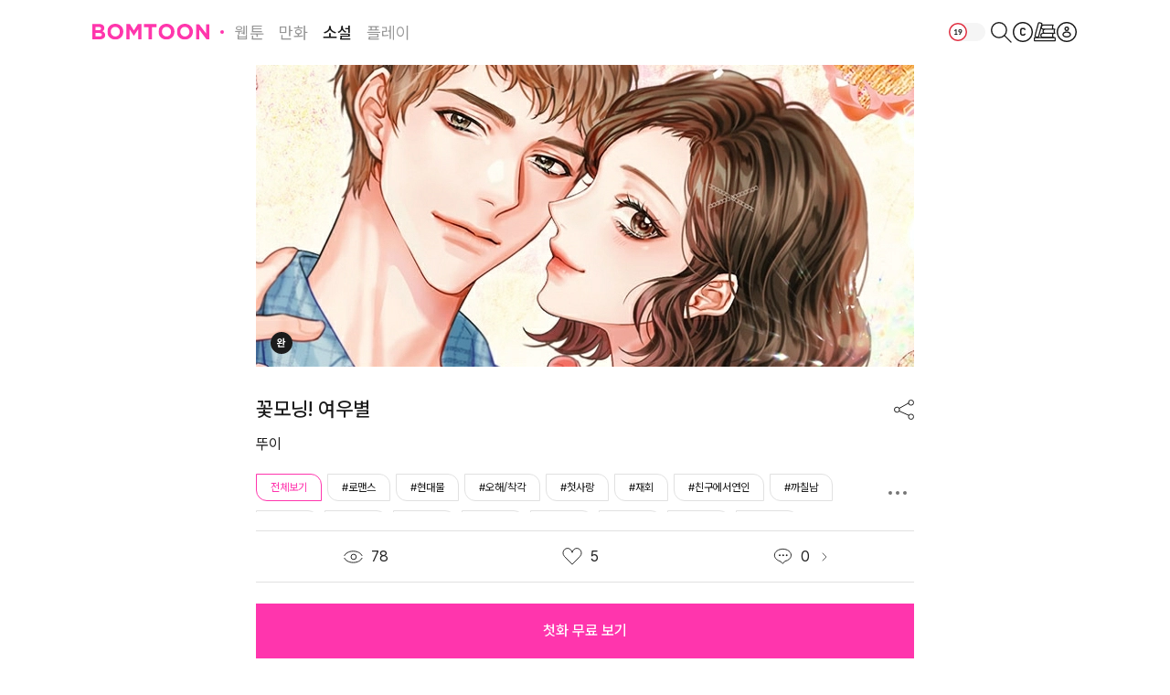

--- FILE ---
content_type: text/html; charset=utf-8
request_url: https://www.bomtoon.com/comic/ep_list/morning
body_size: 3395
content:
<!DOCTYPE html><html lang="ko-KR"><head><meta charSet="utf-8"/><link rel="icon" href="https://image.balcony.studio/BOMTOON_COM/images/common/favicon.ico"/><link rel="apple-touch-icon" href="https://image.balcony.studio/BOMTOON_COM/images/common/favicon.ico"/><meta name="theme-color" content="#ffffff"/><meta name="viewport" content="width=device-width, initial-scale=1.0, minimum-scale=1.0, user-scalable=no, maximum-scale=1.0"/><title>꽃모닝! 여우별 - 뚜이  - 봄툰</title><meta name="description" content="여성향 성인, BL, 로맨스 장르 맛집! 웹툰, 만화, 웹소설 오직 봄툰에서"/><meta name="author" content="뚜이"/><meta name="keywords" content="웹툰,무료웹툰,무료,만화,무료만화,성인,성인웹툰,성인만화,소설,웹소설,비엘,BL,GL,로맨스,성인로맨스,19금웹툰,웹툰추천,인기웹툰,오직봄툰,웹툰사이트,BOMTOON,WEBTOON"/><meta name="copyright" content="BeLTOON"/><meta name="application-name" content="BeLTOON"/><meta property="og:title" content="꽃모닝! 여우별 - 뚜이  - 봄툰"/><meta property="og:url" content="https://www.bomtoon.com/comic/ep_list/morning"/><meta property="og:description" content="있을 때 잘해~♬ 후회하지 말고!
꽃모닝 여우의 까칠한, 무뚝뚝한, 냉정한 남자 제패기!


어릴 때부터 쭉 소꿉친구 윤조를 좋아한 일편단심 여우진. 어느 날, 우진의 성화에 못 이겨 함께 버스에 오른 윤조에게 불행이 닥친다. 교통사고가 나는 바람에 국가대표에서 떨어져 버린 것!

“여우야, 네가 나 평생 책임져.”

윤조는 위로 받고 싶은 마음에 장난 섞인 한마디를 건네고 만다. 그러나 여우진은 기다렸다는 듯 결혼하자고 외치며 달려드는데…!?"/><meta property="og:type" content="website"/><meta property="og:site_name" content="봄툰"/><meta property="og:image" content="https://image.balcony.studio/ko/co_thumbnail/21579/21579_1642141884.819.webp"/><meta property="og:image:width" content="{width}"/><meta property="og:image:height" content="{height}"/><meta name="twitter:title" content="꽃모닝! 여우별 - 뚜이  - 봄툰"/><meta name="twitter:image" content="https://image.balcony.studio/ko/co_thumbnail/21579/21579_1642141884.819.webp"/><meta name="twitter:description" content="있을 때 잘해~♬ 후회하지 말고!
꽃모닝 여우의 까칠한, 무뚝뚝한, 냉정한 남자 제패기!


어릴 때부터 쭉 소꿉친구 윤조를 좋아한 일편단심 여우진. 어느 날, 우진의 성화에 못 이겨 함께 버스에 오른 윤조에게 불행이 닥친다. 교통사고가 나는 바람에 국가대표에서 떨어져 버린 것!

“여우야, 네가 나 평생 책임져.”

윤조는 위로 받고 싶은 마음에 장난 섞인 한마디를 건네고 만다. 그러나 여우진은 기다렸다는 듯 결혼하자고 외치며 달려드는데…!?"/><meta name="twitter:card" content="summary"/><meta name="facebook-domain-verification"/><meta name="naver-site-verification" content="44c4abfd0cf8db80eb0cf3325c35b800d0000050"/><meta name="next-head-count" content="25"/><meta name="naver-site-verification" content="44c4abfd0cf8db80eb0cf3325c35b800d0000050"/><meta property="og:title" content="봄툰 - 순정, 로맨스, BL 장르가 가득한 여성 독자를 위한 프리미엄 웹툰"/><meta property="og:url" content="https://www.bomtoon.com"/><meta property="og:description" content="순정, 로맨스, BL 장르가 가득한 여성 독자를 위한 프리미엄 웹툰"/><meta property="og:type" content="website"/><meta property="og:site_name" content="봄툰"/><meta property="og:image" content="https://image.balcony.studio/BOMTOON_COM/images/common/meta-image.jpg"/><meta property="og:image:width" content="470"/><meta property="og:image:height" content="250"/><link rel="stylesheet" as="style" href="https://image.balcony.studio/font/pretendard/variable/pretendardvariable-dynamic-subset.min.css"/><script async="" src="https://cdn.onetag.co.kr/0/tcs.js?eid=t4yfwtj3x10it4yfwtj3x1"></script><script>history.scrollRestoration = "manual"</script><script>
                    (function(w,d,s,l,i){w[l]=w[l]||[];w[l].push({'gtm.start':
          new Date().getTime(),event:'gtm.js'});var f=d.getElementsByTagName(s)[0],
          j=d.createElement(s),dl=l!='dataLayer'?'&l='+l:'';j.async=true;j.src=
          'https://www.googletagmanager.com/gtm.js?id='+i+dl;f.parentNode.insertBefore(j,f);
          })(window,document,'script','dataLayer','GTM-52MHT4QK');
                    </script><link rel="preload" href="/_next/static/css/5a4e2e1648987452.css" as="style"/><link rel="stylesheet" href="/_next/static/css/5a4e2e1648987452.css" data-n-g=""/><noscript data-n-css=""></noscript><script defer="" nomodule="" src="/_next/static/chunks/polyfills-c67a75d1b6f99dc8.js"></script><script src="/_next/static/chunks/webpack-6e203c4109853f96.js" defer=""></script><script src="/_next/static/chunks/framework-535a373d22233809.js" defer=""></script><script src="/_next/static/chunks/main-cf2675a41fa9827b.js" defer=""></script><script src="/_next/static/chunks/pages/_app-6b83c4c67c196cd5.js" defer=""></script><script src="/_next/static/chunks/8bda0f6b-a7c89206f4e8f94d.js" defer=""></script><script src="/_next/static/chunks/41455-e61beeb2b2407879.js" defer=""></script><script src="/_next/static/chunks/9302-a0b61d2862968382.js" defer=""></script><script src="/_next/static/chunks/42739-4f1fb3af82f29bce.js" defer=""></script><script src="/_next/static/chunks/27687-01bd0756a75c5be9.js" defer=""></script><script src="/_next/static/chunks/63890-38df1afe958fc5bb.js" defer=""></script><script src="/_next/static/chunks/66749-9ce7acb44fd3f91d.js" defer=""></script><script src="/_next/static/chunks/16304-a4637e3501c2ede4.js" defer=""></script><script src="/_next/static/chunks/96712-c98e26da63063156.js" defer=""></script><script src="/_next/static/chunks/73731-601049e490cb70f2.js" defer=""></script><script src="/_next/static/chunks/9039-93b9992b2ec0fc00.js" defer=""></script><script src="/_next/static/chunks/9744-b4cdd9c4ee16b79e.js" defer=""></script><script src="/_next/static/chunks/92621-f253050fd080f6a4.js" defer=""></script><script src="/_next/static/chunks/88842-841641d45ced416c.js" defer=""></script><script src="/_next/static/chunks/42614-1ee45e6740619526.js" defer=""></script><script src="/_next/static/chunks/61954-379f5225b66893bd.js" defer=""></script><script src="/_next/static/chunks/37420-fe43a152d6fc9781.js" defer=""></script><script src="/_next/static/chunks/90842-942365580b610c6b.js" defer=""></script><script src="/_next/static/chunks/8804-398d8dccad1edf6a.js" defer=""></script><script src="/_next/static/chunks/3288-26c980ee6c710aaa.js" defer=""></script><script src="/_next/static/chunks/93196-44cb6d3f7d67468c.js" defer=""></script><script src="/_next/static/chunks/45776-2cc8c81264093038.js" defer=""></script><script src="/_next/static/chunks/71391-27e4422e4830f079.js" defer=""></script><script src="/_next/static/chunks/54446-f7c59fb60a34e458.js" defer=""></script><script src="/_next/static/chunks/88935-0d42c96fc0c340c9.js" defer=""></script><script src="/_next/static/chunks/6279-988a7923200e1a33.js" defer=""></script><script src="/_next/static/chunks/pages/detail/%5Balias%5D-2728224e84cc1e74.js" defer=""></script><script src="/_next/static/rQ1LBq-YeKcBTWZDEXCqG/_buildManifest.js" defer=""></script><script src="/_next/static/rQ1LBq-YeKcBTWZDEXCqG/_ssgManifest.js" defer=""></script><style data-styled="" data-styled-version="5.3.5">.WbPfU{z-index:10000000;}/*!sc*/
.WbPfU .Toastify__toast{min-height:32px;margin-left:16px;margin-right:16px;margin-bottom:76px;background-color:#646464;opacity:0.95;border-radius:22px;font-size:14px;text-align:center;}/*!sc*/
.WbPfU .Toastify__toast--default{color:white;}/*!sc*/
.WbPfU .Toastify__toast--info{color:white;}/*!sc*/
data-styled.g1[id="sc-ae78eb32-0"]{content:"WbPfU,"}/*!sc*/
.ekvHmd{display:-webkit-box;display:-webkit-flex;display:-ms-flexbox;display:flex;-webkit-flex-direction:column;-ms-flex-direction:column;flex-direction:column;-webkit-align-items:center;-webkit-box-align:center;-ms-flex-align:center;align-items:center;background-color:#FFFFFF;}/*!sc*/
data-styled.g126[id="sc-f6215eea-0"]{content:"ekvHmd,"}/*!sc*/
</style></head><body><noscript><iframe src="https://www.googletagmanager.com/ns.html?id=GTM-52MHT4QK" height="0" width="0" style="display:none;visibility:hidden"></iframe></noscript><div id="__next"><div class="sc-f6215eea-0 ekvHmd"><div class="Toastify"></div></div></div><script id="__NEXT_DATA__" type="application/json">{"props":{"pageProps":{"isFirst":true,"openGraphData":{"title":"꽃모닝! 여우별","thumbnail":{"imagePath":"https://image.balcony.studio/ko/co_thumbnail/21579/21579_1642141884.819.webp","type":"DETAIL"},"synopsis":"있을 때 잘해~♬ 후회하지 말고!\r\n꽃모닝 여우의 까칠한, 무뚝뚝한, 냉정한 남자 제패기!\r\n\r\n\r\n어릴 때부터 쭉 소꿉친구 윤조를 좋아한 일편단심 여우진. 어느 날, 우진의 성화에 못 이겨 함께 버스에 오른 윤조에게 불행이 닥친다. 교통사고가 나는 바람에 국가대표에서 떨어져 버린 것!\r\n\r\n“여우야, 네가 나 평생 책임져.”\r\n\r\n윤조는 위로 받고 싶은 마음에 장난 섞인 한마디를 건네고 만다. 그러나 여우진은 기다렸다는 듯 결혼하자고 외치며 달려드는데…!?","creators":"뚜이","tags":"로맨스,현대물,오해/착각,첫사랑,재회,친구에서연인,까칠남,능력남,철벽남,후회남,순진녀,직진녀,다정녀,애교녀,짝사랑,달달물,힐링","countOfFreeEpisodes":0,"pageName":"detail","isAdult":false},"title":"꽃모닝! 여우별","countOfFreeEpisodes":0},"__N_SSP":true},"page":"/detail/[alias]","query":{"alias":"morning"},"buildId":"rQ1LBq-YeKcBTWZDEXCqG","isFallback":false,"isExperimentalCompile":false,"gssp":true,"appGip":true,"scriptLoader":[]}</script><div id="modal-root"></div></body></html>

--- FILE ---
content_type: text/css; charset=UTF-8
request_url: https://www.bomtoon.com/_next/static/css/5a4e2e1648987452.css
body_size: 6294
content:
@font-face{font-family:BMJUA;src:local("BMJUA"),url(/font/BMJUA.woff2) format("woff2"),url(/font/BMJUA.woff) format("woff"),url(/font/BMJUA.ttf) format("truetype"),url(/font/BMJUA.otf) format("opentype");font-weight:400;font-style:normal}@font-face{font-family:NEXON Lv1 Gothic;src:local("NEXON Lv1 Gothic"),url("/font/NEXON Lv1 Gothic-Regular.eot"),url("/font/NEXON Lv1 Gothic-Regular.woff") format("woff"),url("/font/NEXON Lv1 Gothic-Regular.ttf") format("truetype"),url("/font/NEXON Lv1 Gothic-Regular.otf") format("opentype");font-weight:400;font-style:normal}@font-face{font-family:NEXON Lv1 Gothic;src:local("NEXON Lv1 Gothic"),url("/font/NEXON Lv1 Gothic OTF Bold.eot"),url("/font/NEXON Lv1 Gothic OTF Bold.woff") format("woff"),url("/font/NEXON Lv1 Gothic OTF Bold.ttf") format("truetype"),url("/font/NEXON Lv1 Gothic OTF Bold.otf") format("opentype");font-weight:600;font-style:normal}@font-face{font-family:notokr;src:local("notokr-regular"),url(/font/notokr-regular.eot),url(/font/notokr-regular.woff) format("woff"),url(/font/notokr-regular.ttf) format("truetype"),url(/font/notokr-regular.otf) format("opentype");font-weight:400;font-style:normal}@font-face{font-family:NanumGothic;src:local("NanumGothic-Regular"),url(/font/NanumGothic-Regular.eot),url(/font/NanumGothic-Regular.woff) format("woff"),url(/font/NanumGothic-Regular.ttf) format("truetype"),url(/font/NanumGothic-Regular.otf) format("opentype");font-weight:400;font-style:normal}@font-face{font-family:NanumMyeongjo;src:local("NanumMyeongjo-Regular"),url(/font/NanumMyeongjo-Regular.eot),url(/font/NanumMyeongjo-Regular.woff) format("woff"),url(/font/NanumMyeongjo-Regular.ttf) format("truetype"),url(/font/NanumMyeongjo-Regular.otf) format("opentype");font-weight:400;font-style:normal}@font-face{font-family:Abril Fatface;src:local("Abril Fatface"),url(/font/Abril\ Fatface.eot),url(/font/Abril\ Fatface.woff) format("woff"),url(/font/Abril\ Fatface.ttf) format("truetype"),url(/font/Abril\ Fatface.otf) format("opentype");font-weight:400;font-style:normal}@font-face{font-family:Elice Digital Coding;src:local("Elice Digital Coding"),url(/font/EliceDigitalCodingverH_Regular.ttf) format("truetype"),url(/font/EliceDigitalCodingOTF_Regular.otf) format("opentype");font-weight:400;font-style:normal}@font-face{font-family:Elice Digital Coding;src:local("Elice Digital Coding Bold"),url(/font/EliceDigitalCodingverH_Bold.ttf) format("truetype"),url(/font/EliceDigitalCodingOTF_Bold.otf) format("opentype");font-weight:700;font-style:normal}@font-face{font-family:Wanted Sans;src:local("Wanted Sans"),url(/font/WantedSans-Regular.ttf) format("truetype"),url(/font/WantedSans-Regular.otf) format("opentype");font-weight:300;font-style:normal}@font-face{font-family:Wanted Sans;src:local("Wanted Sans"),url(/font/WantedSans-Medium.ttf) format("truetype"),url(/font/WantedSans-Medium.otf) format("opentype");font-weight:400;font-style:normal}@font-face{font-family:Wanted Sans;src:local("Wanted Sans"),url(/font/WantedSans-Bold.ttf) format("truetype"),url(/font/WantedSans-Bold.otf) format("opentype");font-weight:500;font-style:normal}@font-face{font-family:Wanted Sans;src:local("Wanted Sans"),url(/font/WantedSans-SemiBold.ttf) format("truetype"),url(/font/WantedSans-SemiBold.otf) format("opentype");font-weight:700;font-style:normal}@font-face{font-family:NeoDunggeunmo;src:local("NeoDunggeunmo"),url(/font/NeoDunggeunmoPro-Regular.ttf) format("truetype"),url(/font/NeoDunggeunmoPro-Regular.woff) format("woff"),url(/font/NeoDunggeunmoPro-Regular.woff2) format("woff2");font-style:normal}body,html{width:100%;height:100%;padding:0;margin:0;font-family:Pretendard Variable,sans-serif;-webkit-touch-callout:none;-webkit-tap-highlight-color:transparent;-webkit-text-size-adjust:none;background-color:#fff}*{box-sizing:border-box}a{color:inherit;text-decoration:none}button,input,textarea{font-family:Pretendard Variable,sans-serif;border:0;cursor:pointer;background:transparent}input[type=number]::-webkit-inner-spin-button,input[type=number]::-webkit-outer-spin-button{-webkit-appearance:none;margin:0}li,ul{padding:0;margin:0}li{list-style:none}p{padding:0;margin:0}@media (min-width:600px){body::-webkit-scrollbar{width:8px;background-color:#fff}body::-webkit-scrollbar-thumb{border-radius:8px;background-color:#bdbdbd;background-clip:padding-box;border:2px solid #fff}body::-webkit-scrollbar-track{border-radius:8px;background-color:#fff}}.sr-only{position:absolute;width:1px;height:1px;padding:0;margin:-1px;overflow:hidden;clip:rect(0,0,0,0);white-space:nowrap;border:0}.swiper-pagination{overflow:hidden;display:flex;flex-direction:row;justify-content:center;width:88px!important;min-width:88px!important;left:50%!important;transform:translateX(-50%)!important;border-radius:2px;bottom:0!important}.banner-swiper-pagination-bullet{flex:1 1;height:2px;margin:0!important;background-color:#e1e1e1;border-radius:0;opacity:1}.banner-swiper-pagination-bullet-active{background-color:#ff35ad;border-radius:1px}.banner-swiper-wrapper{position:relative;width:100%;height:100%;z-index:1;display:flex;transition-property:transform;box-sizing:content-box;transition-duration:0ms;transform:translate3d(-616.8px,0,0)}.banner-swiper .swiper-slide{opacity:.2}.banner-swiper .swiper-slide-active,.banner-swiper .swiper-slide-next,.banner-swiper .swiper-slide-prev{opacity:1!important}.swiper-button-prev{left:calc(50% - 360px)!important;background-image:url(/images/common/icon-arrow-prev-slide.svg)}.swiper-button-next,.swiper-button-prev{position:absolute;width:40px!important;height:40px!important;background-repeat:no-repeat;background-position:0 0;background-size:100% 100%;cursor:pointer}.swiper-button-next{right:calc(50% - 360px)!important;background-image:url(/images/common/icon-arrow-next-slide.svg)}.swiper-button-next.swiper-button-disabled,.swiper-button-prev.swiper-button-disabled{display:none!important}.main-swiper .swiper-button-prev{top:144px!important;left:-20px!important}.main-swiper .swiper-button-next{top:144px!important;right:-20px!important}.main-banner-swiper .swiper-button-prev{left:355px!important}.main-banner-swiper .swiper-button-next{right:355px!important}.horizontal-banner-swiper .swiper-button-prev{left:374px!important}.horizontal-banner-swiper .swiper-button-next{right:374px!important}.middle-banner-swiper .swiper-button-prev{left:-20px!important}.middle-banner-swiper .swiper-button-next{right:-20px!important}.free-swiper .swiper-button-prev{top:204px!important;left:-20px!important}.free-swiper .swiper-button-next{top:204px!important;right:-20px!important}.genre-best-swiper .swiper-button-prev{top:89px!important;left:-20px!important}.genre-best-swiper .swiper-button-next{top:89px!important;right:-20px!important}.pick .swiper-button-prev{top:162px!important;left:-20px!important}.pick .swiper-button-next{top:162px!important;right:-20px!important}.onlyBomPC .swiper-button-prev{top:214px!important;left:-20px!important}.onlyBomPC .swiper-button-next{top:214px!important;right:-20px!important}.onlyNewBomPC .swiper-button-prev{top:171px!important;left:-20px!important}.onlyNewBomPC .swiper-button-next{top:182px!important;right:-20px!important}.newBom .swiper-button-prev{top:144px!important;left:-20px!important}.newBom .swiper-button-next{top:144px!important;right:-20px!important}.tenDay .swiper-button-prev{top:197px!important;left:-20px!important}.tenDay .swiper-button-next{top:197px!important;right:-20px!important}.onlyBom-swiper .swiper-slide-prev .inner{right:0}.onlyBom-swiper .swiper-slide-next .inner,.onlyBom-swiper .swiper-slide-prev .inner{zoom:.93!important;opacity:.2!important;position:absolute;top:50%;transform:translateY(-50%)}.onlyBom-swiper .swiper-slide-next .inner{left:0}.onlyBom-swiper .swiper-pagination{right:0;left:0;width:88px!important}.onlyBom-swiper .banner-swiper-pagination-bullet{width:100%!important}.onlyNewBom-swiper .swiper-slide-prev .inner{right:0}.onlyNewBom-swiper .swiper-slide-next .inner,.onlyNewBom-swiper .swiper-slide-prev .inner{zoom:.93!important;opacity:.2!important;position:absolute;top:50%;transform:translateY(-50%)}.onlyNewBom-swiper .swiper-slide-next .inner{left:0}.onlyNewBom-swiper .swiper-pagination{top:6px;right:6px;left:0;width:100%!important;gap:3px;height:3px}.onlyNewBom-swiper .banner-swiper-pagination-bullet,.onlyNewBom-swiper .banner-swiper-pagination-bullet-active{width:3px!important;gap:3px;border-radius:50%;height:3px;max-width:3px}.onlyNewBom-mo-swiper .swiper-pagination{top:6px;right:6px;left:0;width:100%!important;gap:3px;height:3px;padding-right:2vw!important}.onlyNewBom-mo-swiper .banner-swiper-pagination-bullet,.onlyNewBom-mo-swiper .banner-swiper-pagination-bullet-active{width:3px!important;gap:3px;border-radius:50%;height:3px;max-width:3px}.play-swiper .swiper-button-next,.play-swiper .swiper-button-prev{top:45%!important;z-index:1}.play-swiper .swiper-slide-next .inner,.play-swiper .swiper-slide-prev .inner{zoom:.93!important;opacity:.2!important;margin-top:20px}.play-swiper .swiper-pagination{right:0;left:0;width:88px!important}.play-swiper .banner-swiper-pagination-bullet{width:100%!important}.my-library-swiper .swiper-button-prev{top:155px!important;left:-20px!important}.my-library-swiper .swiper-button-next{top:155px!important;right:-20px!important}.Toastify__toast-body{white-space:pre-line}.slick-slider{box-sizing:border-box;-webkit-user-select:none;-moz-user-select:none;user-select:none;-webkit-touch-callout:none;-khtml-user-select:none;touch-action:pan-y;-webkit-tap-highlight-color:transparent}.slick-list,.slick-slider{position:relative;display:block}.slick-list{overflow:hidden;margin:0;padding:0}.slick-list:focus{outline:none}.slick-list.dragging{cursor:pointer;cursor:hand}.slick-slider .slick-list,.slick-slider .slick-track{transform:translateZ(0)}.slick-track{position:relative;top:0;left:0;display:block}.slick-track:after,.slick-track:before{display:table;content:""}.slick-track:after{clear:both}.slick-loading .slick-track{visibility:hidden}.slick-slide{display:none;float:left;height:100%;min-height:1px}[dir=rtl] .slick-slide{float:right}.slick-slide img{display:block}.slick-slide.slick-loading img{display:none}.slick-slide.dragging img{pointer-events:none}.slick-initialized .slick-slide{display:block}.slick-loading .slick-slide{visibility:hidden}.slick-vertical .slick-slide{display:block;height:auto;border:1px solid transparent}.slick-arrow.slick-hidden{display:none}.balcony-slick-dots{position:absolute;bottom:-35px;display:block;width:100%;padding:0;margin:0;list-style:none;text-align:center}.balcony-slick-dots li{position:relative;display:inline-block;width:20px;height:20px;margin:0;padding:0;cursor:pointer}.balcony-slick-dots li.slick-active div{background-color:#fc3dab}.main_new_slick-dots{position:absolute;top:-55px;right:67px;display:block;width:auto;padding:0;margin:0;list-style:none;text-align:center}.main_new_slick-dots li{position:relative;display:inline-block;width:4px;height:4px;margin:30px 2px 18px;padding:0;cursor:pointer}.main_new_slick-dots li.slick-active div{background-color:#fc3dab}:root{--toastify-color-light:#fff;--toastify-color-dark:#121212;--toastify-color-info:#3498db;--toastify-color-success:#07bc0c;--toastify-color-warning:#f1c40f;--toastify-color-error:#e74c3c;--toastify-color-transparent:hsla(0,0%,100%,.7);--toastify-icon-color-info:var(--toastify-color-info);--toastify-icon-color-success:var(--toastify-color-success);--toastify-icon-color-warning:var(--toastify-color-warning);--toastify-icon-color-error:var(--toastify-color-error);--toastify-toast-width:320px;--toastify-toast-background:#fff;--toastify-toast-min-height:64px;--toastify-toast-max-height:800px;--toastify-font-family:sans-serif;--toastify-z-index:9999;--toastify-text-color-light:#757575;--toastify-text-color-dark:#fff;--toastify-text-color-info:#fff;--toastify-text-color-success:#fff;--toastify-text-color-warning:#fff;--toastify-text-color-error:#fff;--toastify-spinner-color:#616161;--toastify-spinner-color-empty-area:#e0e0e0;--toastify-color-progress-light:linear-gradient(90deg,#4cd964,#5ac8fa,#007aff,#34aadc,#5856d6,#ff2d55);--toastify-color-progress-dark:#bb86fc;--toastify-color-progress-info:var(--toastify-color-info);--toastify-color-progress-success:var(--toastify-color-success);--toastify-color-progress-warning:var(--toastify-color-warning);--toastify-color-progress-error:var(--toastify-color-error)}.Toastify__toast-container{z-index:var(--toastify-z-index);-webkit-transform:translate3d(0,0,var(--toastify-z-index) px);position:fixed;padding:4px;width:var(--toastify-toast-width);box-sizing:border-box;color:#fff}.Toastify__toast-container--top-left{top:1em;left:1em}.Toastify__toast-container--top-center{top:1em;left:50%;transform:translateX(-50%)}.Toastify__toast-container--top-right{top:1em;right:1em}.Toastify__toast-container--bottom-left{bottom:1em;left:1em}.Toastify__toast-container--bottom-center{bottom:1em;left:50%;transform:translateX(-50%)}.Toastify__toast-container--bottom-right{bottom:1em;right:1em}@media only screen and (max-width:480px){.Toastify__toast-container{width:100vw;padding:0;left:0;margin:0}.Toastify__toast-container--top-center,.Toastify__toast-container--top-left,.Toastify__toast-container--top-right{top:0;transform:translateX(0)}.Toastify__toast-container--bottom-center,.Toastify__toast-container--bottom-left,.Toastify__toast-container--bottom-right{bottom:0;transform:translateX(0)}.Toastify__toast-container--rtl{right:0;left:auto}}.Toastify__toast{position:relative;min-height:var(--toastify-toast-min-height);box-sizing:border-box;margin-bottom:1rem;padding:8px;border-radius:4px;box-shadow:0 1px 10px 0 rgba(0,0,0,.1),0 2px 15px 0 rgba(0,0,0,.05);display:flex;justify-content:space-between;max-height:var(--toastify-toast-max-height);overflow:hidden;font-family:var(--toastify-font-family);cursor:pointer;direction:ltr}.Toastify__toast--rtl{direction:rtl}.Toastify__toast-body{margin:auto 0;flex:1 1 auto;padding:6px;display:flex;align-items:center}.Toastify__toast-body>div:last-child{flex:1 1}.Toastify__toast-icon{-webkit-margin-end:10px;margin-inline-end:10px;width:20px;flex-shrink:0;display:flex}.Toastify--animate{animation-fill-mode:both;animation-duration:.7s}.Toastify--animate-icon{animation-fill-mode:both;animation-duration:.3s}@media only screen and (max-width:480px){.Toastify__toast{margin-bottom:0;border-radius:0}}.Toastify__toast-theme--dark{background:var(--toastify-color-dark);color:var(--toastify-text-color-dark)}.Toastify__toast-theme--colored.Toastify__toast--default,.Toastify__toast-theme--light{background:var(--toastify-color-light);color:var(--toastify-text-color-light)}.Toastify__toast-theme--colored.Toastify__toast--info{color:var(--toastify-text-color-info);background:var(--toastify-color-info)}.Toastify__toast-theme--colored.Toastify__toast--success{color:var(--toastify-text-color-success);background:var(--toastify-color-success)}.Toastify__toast-theme--colored.Toastify__toast--warning{color:var(--toastify-text-color-warning);background:var(--toastify-color-warning)}.Toastify__toast-theme--colored.Toastify__toast--error{color:var(--toastify-text-color-error);background:var(--toastify-color-error)}.Toastify__progress-bar-theme--light{background:var(--toastify-color-progress-light)}.Toastify__progress-bar-theme--dark{background:var(--toastify-color-progress-dark)}.Toastify__progress-bar--info{background:var(--toastify-color-progress-info)}.Toastify__progress-bar--success{background:var(--toastify-color-progress-success)}.Toastify__progress-bar--warning{background:var(--toastify-color-progress-warning)}.Toastify__progress-bar--error{background:var(--toastify-color-progress-error)}.Toastify__progress-bar-theme--colored.Toastify__progress-bar--error,.Toastify__progress-bar-theme--colored.Toastify__progress-bar--info,.Toastify__progress-bar-theme--colored.Toastify__progress-bar--success,.Toastify__progress-bar-theme--colored.Toastify__progress-bar--warning{background:var(--toastify-color-transparent)}.Toastify__close-button{color:#fff;background:transparent;outline:none;border:none;padding:0;cursor:pointer;opacity:.7;transition:.3s ease;align-self:flex-start}.Toastify__close-button--light{color:#000;opacity:.3}.Toastify__close-button>svg{fill:currentColor;height:16px;width:14px}.Toastify__close-button:focus,.Toastify__close-button:hover{opacity:1}@keyframes Toastify__trackProgress{0%{transform:scaleX(1)}to{transform:scaleX(0)}}.Toastify__progress-bar{position:absolute;bottom:0;left:0;width:100%;height:5px;z-index:var(--toastify-z-index);opacity:.7;transform-origin:left}.Toastify__progress-bar--animated{animation:Toastify__trackProgress linear 1 forwards}.Toastify__progress-bar--controlled{transition:transform .2s}.Toastify__progress-bar--rtl{right:0;left:auto;transform-origin:right}.Toastify__spinner{width:20px;height:20px;box-sizing:border-box;border:2px solid;border-radius:100%;border-color:var(--toastify-spinner-color-empty-area);border-right-color:var(--toastify-spinner-color);animation:Toastify__spin .65s linear infinite}@keyframes Toastify__bounceInRight{0%,60%,75%,90%,to{animation-timing-function:cubic-bezier(.215,.61,.355,1)}0%{opacity:0;transform:translate3d(3000px,0,0)}60%{opacity:1;transform:translate3d(-25px,0,0)}75%{transform:translate3d(10px,0,0)}90%{transform:translate3d(-5px,0,0)}to{transform:none}}@keyframes Toastify__bounceOutRight{20%{opacity:1;transform:translate3d(-20px,0,0)}to{opacity:0;transform:translate3d(2000px,0,0)}}@keyframes Toastify__bounceInLeft{0%,60%,75%,90%,to{animation-timing-function:cubic-bezier(.215,.61,.355,1)}0%{opacity:0;transform:translate3d(-3000px,0,0)}60%{opacity:1;transform:translate3d(25px,0,0)}75%{transform:translate3d(-10px,0,0)}90%{transform:translate3d(5px,0,0)}to{transform:none}}@keyframes Toastify__bounceOutLeft{20%{opacity:1;transform:translate3d(20px,0,0)}to{opacity:0;transform:translate3d(-2000px,0,0)}}@keyframes Toastify__bounceInUp{0%,60%,75%,90%,to{animation-timing-function:cubic-bezier(.215,.61,.355,1)}0%{opacity:0;transform:translate3d(0,3000px,0)}60%{opacity:1;transform:translate3d(0,-20px,0)}75%{transform:translate3d(0,10px,0)}90%{transform:translate3d(0,-5px,0)}to{transform:translateZ(0)}}@keyframes Toastify__bounceOutUp{20%{transform:translate3d(0,-10px,0)}40%,45%{opacity:1;transform:translate3d(0,20px,0)}to{opacity:0;transform:translate3d(0,-2000px,0)}}@keyframes Toastify__bounceInDown{0%,60%,75%,90%,to{animation-timing-function:cubic-bezier(.215,.61,.355,1)}0%{opacity:0;transform:translate3d(0,-3000px,0)}60%{opacity:1;transform:translate3d(0,25px,0)}75%{transform:translate3d(0,-10px,0)}90%{transform:translate3d(0,5px,0)}to{transform:none}}@keyframes Toastify__bounceOutDown{20%{transform:translate3d(0,10px,0)}40%,45%{opacity:1;transform:translate3d(0,-20px,0)}to{opacity:0;transform:translate3d(0,2000px,0)}}.Toastify__bounce-enter--bottom-left,.Toastify__bounce-enter--top-left{animation-name:Toastify__bounceInLeft}.Toastify__bounce-enter--bottom-right,.Toastify__bounce-enter--top-right{animation-name:Toastify__bounceInRight}.Toastify__bounce-enter--top-center{animation-name:Toastify__bounceInDown}.Toastify__bounce-enter--bottom-center{animation-name:Toastify__bounceInUp}.Toastify__bounce-exit--bottom-left,.Toastify__bounce-exit--top-left{animation-name:Toastify__bounceOutLeft}.Toastify__bounce-exit--bottom-right,.Toastify__bounce-exit--top-right{animation-name:Toastify__bounceOutRight}.Toastify__bounce-exit--top-center{animation-name:Toastify__bounceOutUp}.Toastify__bounce-exit--bottom-center{animation-name:Toastify__bounceOutDown}@keyframes Toastify__zoomIn{0%{opacity:0;transform:scale3d(.3,.3,.3)}50%{opacity:1}}@keyframes Toastify__zoomOut{0%{opacity:1}50%{opacity:0;transform:scale3d(.3,.3,.3)}to{opacity:0}}.Toastify__zoom-enter{animation-name:Toastify__zoomIn}.Toastify__zoom-exit{animation-name:Toastify__zoomOut}@keyframes Toastify__flipIn{0%{transform:perspective(400px) rotateX(90deg);animation-timing-function:ease-in;opacity:0}40%{transform:perspective(400px) rotateX(-20deg);animation-timing-function:ease-in}60%{transform:perspective(400px) rotateX(10deg);opacity:1}80%{transform:perspective(400px) rotateX(-5deg)}to{transform:perspective(400px)}}@keyframes Toastify__flipOut{0%{transform:perspective(400px)}30%{transform:perspective(400px) rotateX(-20deg);opacity:1}to{transform:perspective(400px) rotateX(90deg);opacity:0}}.Toastify__flip-enter{animation-name:Toastify__flipIn}.Toastify__flip-exit{animation-name:Toastify__flipOut}@keyframes Toastify__slideInRight{0%{transform:translate3d(110%,0,0);visibility:visible}to{transform:translateZ(0)}}@keyframes Toastify__slideInLeft{0%{transform:translate3d(-110%,0,0);visibility:visible}to{transform:translateZ(0)}}@keyframes Toastify__slideInUp{0%{transform:translate3d(0,110%,0);visibility:visible}to{transform:translateZ(0)}}@keyframes Toastify__slideInDown{0%{transform:translate3d(0,-110%,0);visibility:visible}to{transform:translateZ(0)}}@keyframes Toastify__slideOutRight{0%{transform:translateZ(0)}to{visibility:hidden;transform:translate3d(110%,0,0)}}@keyframes Toastify__slideOutLeft{0%{transform:translateZ(0)}to{visibility:hidden;transform:translate3d(-110%,0,0)}}@keyframes Toastify__slideOutDown{0%{transform:translateZ(0)}to{visibility:hidden;transform:translate3d(0,500px,0)}}@keyframes Toastify__slideOutUp{0%{transform:translateZ(0)}to{visibility:hidden;transform:translate3d(0,-500px,0)}}.Toastify__slide-enter--bottom-left,.Toastify__slide-enter--top-left{animation-name:Toastify__slideInLeft}.Toastify__slide-enter--bottom-right,.Toastify__slide-enter--top-right{animation-name:Toastify__slideInRight}.Toastify__slide-enter--top-center{animation-name:Toastify__slideInDown}.Toastify__slide-enter--bottom-center{animation-name:Toastify__slideInUp}.Toastify__slide-exit--bottom-left,.Toastify__slide-exit--top-left{animation-name:Toastify__slideOutLeft}.Toastify__slide-exit--bottom-right,.Toastify__slide-exit--top-right{animation-name:Toastify__slideOutRight}.Toastify__slide-exit--top-center{animation-name:Toastify__slideOutUp}.Toastify__slide-exit--bottom-center{animation-name:Toastify__slideOutDown}@keyframes Toastify__spin{0%{transform:rotate(0deg)}to{transform:rotate(1turn)}}.react-spinner-loader-swing div{border-radius:50%;float:left;height:1em;width:1em}.react-spinner-loader-swing div:first-of-type{background:linear-gradient(90deg,#385c78 0,#325774)}.react-spinner-loader-swing div:nth-of-type(2){background:linear-gradient(90deg,#325774 0,#47536a)}.react-spinner-loader-swing div:nth-of-type(3){background:linear-gradient(90deg,#4a5369 0,#6b4d59)}.react-spinner-loader-swing div:nth-of-type(4){background:linear-gradient(90deg,#744c55 0,#954646)}.react-spinner-loader-swing div:nth-of-type(5){background:linear-gradient(90deg,#9c4543 0,#bb4034)}.react-spinner-loader-swing div:nth-of-type(6){background:linear-gradient(90deg,#c33f31 0,#d83b27)}.react-spinner-loader-swing div:nth-of-type(7){background:linear-gradient(90deg,#da3b26 0,#db412c)}.react-spinner-loader-shadow{clear:left;padding-top:1.5em}.react-spinner-loader-shadow div{filter:blur(1px);float:left;width:1em;height:.25em;border-radius:50%;background:#e3dbd2}.react-spinner-loader-shadow .react-spinner-loader-shadow-l{background:#d5d8d6}.react-spinner-loader-shadow .react-spinner-loader-shadow-r{background:#eed3ca}@keyframes ball-l{0%,50%{transform:rotate(0) translateX(0)}to{transform:rotate(50deg) translateX(-2.5em)}}@keyframes ball-r{0%{transform:rotate(-50deg) translateX(2.5em)}50%,to{transform:rotate(0) translateX(0)}}@keyframes shadow-l-n{0%,50%{opacity:.5;transform:translateX(0)}to{opacity:.125;transform:translateX(-1.75em)}}@keyframes shadow-r-n{0%{opacity:.125;transform:translateX(1.75em)}50%,to{opacity:.5;transform:translateX(0)}}.react-spinner-loader-swing-l{animation:ball-l .425s ease-in-out infinite alternate}.react-spinner-loader-swing-r{animation:ball-r .425s ease-in-out infinite alternate}.react-spinner-loader-shadow-l{animation:shadow-l-n .425s ease-in-out infinite alternate}.react-spinner-loader-shadow-r{animation:shadow-r-n .425s ease-in-out infinite alternate}.react-spinner-loader-svg-calLoader{width:230px;height:230px;transform-origin:115px 115px;animation:loader-spin 1.4s linear infinite;-webkit-animation:loader-spin 1.4s linear infinite}.react-spinner-loader-svg-cal-loader__path{animation:loader-path 1.4s ease-in-out infinite;-webkit-animation:loader-path 1.4s ease-in-out infinite}@keyframes loader-spin{to{transform:rotate(1turn)}}@keyframes loader-path{0%{stroke-dasharray:0,580,0,0,0,0,0,0,0}50%{stroke-dasharray:0,450,10,30,10,30,10,30,10}to{stroke-dasharray:0,580,0,0,0,0,0,0,0}}.react-spinner-loader-svg svg{transform-origin:50% 65%}.react-spinner-loader-svg svg polygon{stroke-dasharray:17;animation:dash 2.5s cubic-bezier(.35,.04,.63,.95) infinite}@keyframes dash{to{stroke-dashoffset:136}}@keyframes rotate{to{transform:rotate(1turn)}}.DayPicker{display:inline-block;font-size:1rem}.DayPicker-wrapper{position:relative;flex-direction:row;padding-bottom:1em;-webkit-user-select:none;-moz-user-select:none;user-select:none}.DayPicker-Months{display:flex;flex-wrap:wrap;justify-content:center}.DayPicker-Month{display:table;margin:1em 1em 0;border-spacing:0;border-collapse:collapse;-webkit-user-select:none;-moz-user-select:none;user-select:none}.DayPicker-NavButton{position:absolute;top:1em;right:1.5em;left:auto;display:inline-block;margin-top:2px;width:1.25em;height:1.25em;background-position:50%;background-size:50%;background-repeat:no-repeat;color:#8b9898;cursor:pointer}.DayPicker-NavButton:hover{opacity:.8}.DayPicker-NavButton--prev{margin-right:1.5em;background-image:url("[data-uri]")}.DayPicker-NavButton--next{background-image:url("[data-uri]")}.DayPicker-NavButton--interactionDisabled{display:none}.DayPicker-Caption{display:table-caption;margin-bottom:.5em;padding:0 .5em;text-align:left}.DayPicker-Caption>div{font-weight:500;font-size:1.15em}.DayPicker-Weekdays{display:table-header-group;margin-top:1em}.DayPicker-WeekdaysRow{display:table-row}.DayPicker-Weekday{display:table-cell;padding:.5em;color:#8b9898;text-align:center;font-size:.875em}.DayPicker-Weekday abbr[title]{border-bottom:none;text-decoration:none}.DayPicker-Body{display:table-row-group}.DayPicker-Week{display:table-row}.DayPicker-Day{border-radius:50%;text-align:center}.DayPicker-Day,.DayPicker-WeekNumber{display:table-cell;padding:.5em;vertical-align:middle;cursor:pointer}.DayPicker-WeekNumber{min-width:1em;border-right:1px solid #eaecec;color:#8b9898;text-align:right;font-size:.75em}.DayPicker--interactionDisabled .DayPicker-Day{cursor:default}.DayPicker-Footer{padding-top:.5em}.DayPicker-TodayButton{border:none;background-color:transparent;background-image:none;box-shadow:none;color:#4a90e2;font-size:.875em;cursor:pointer}.DayPicker-Day--today{color:#d0021b;font-weight:700}.DayPicker-Day--outside{color:#8b9898;cursor:default}.DayPicker-Day--disabled{color:#dce0e0;cursor:default}.DayPicker-Day--sunday{background-color:#f7f8f8}.DayPicker-Day--sunday:not(.DayPicker-Day--today){color:#dce0e0}.DayPicker-Day--selected:not(.DayPicker-Day--disabled):not(.DayPicker-Day--outside){position:relative;background-color:#4a90e2;color:#f0f8ff}.DayPicker-Day--selected:not(.DayPicker-Day--disabled):not(.DayPicker-Day--outside):hover{background-color:#51a0fa}.DayPicker:not(.DayPicker--interactionDisabled) .DayPicker-Day:not(.DayPicker-Day--disabled):not(.DayPicker-Day--selected):not(.DayPicker-Day--outside):hover{background-color:#f0f8ff}.DayPickerInput{display:inline-block}.DayPickerInput-OverlayWrapper{position:relative}.DayPickerInput-Overlay{position:absolute;left:0;z-index:1;background:#fff;box-shadow:0 2px 5px rgba(0,0,0,.15)}

--- FILE ---
content_type: application/javascript; charset=UTF-8
request_url: https://www.bomtoon.com/_next/static/chunks/90842-942365580b610c6b.js
body_size: 11904
content:
"use strict";(self.webpackChunk_N_E=self.webpackChunk_N_E||[]).push([[90842],{94702:function(t,e,n){n.d(e,{YZ:function(){return d},fc:function(){return f},p6:function(){return u},tE:function(){return g},yo:function(){return c}});var r=n(97458),a=n(52983),o=n(11983),i=n(93580),l=n(39813),s=n(30635);let u=t=>(0,i.Z)(t,"yyyy-MM-dd"),c=()=>u(new Date(new Date().getFullYear(),new Date().getMonth(),1)),d=()=>u(new Date),g=t=>u(new Date(new Date().getFullYear(),new Date().getMonth()-t,new Date().getDate())),f=t=>"".concat(t.getMonth()+1,"월").concat((0,l.Z)(t),"주차"),p=o.ZP.div.withConfig({componentId:"sc-7209417-0"})(["display:flex;font-size:13px;color:#666666;align-items:center;"]);e.ZP=(0,a.forwardRef)((t,e)=>{let{startName:n="startDate",endName:o="endDate",initStart:i=c(),initEnd:l=d()}=t,[g,f]=(0,a.useState)(i),[h,P]=(0,a.useState)(l),m=(0,a.useCallback)((t,e)=>{"start"==e?f(u(t)):P(u(t))},[]);return(0,a.useImperativeHandle)(e,()=>({getStart:()=>g,getEnd:()=>h,setStart:t=>f(t),setEnd:t=>P(t)}),[h,g]),(0,a.useEffect)(()=>{console.debug("start",g,"end",h)},[g,h]),(0,r.jsxs)(p,{children:[(0,r.jsx)(s.Z,{name:n,initialValue:null!=g?g:"",onChange:t=>m(t,"start")}),(0,r.jsx)("div",{style:{width:"20px",textAlign:"center"},children:"~"}),(0,r.jsx)(s.Z,{name:o,initialValue:null!=h?h:"",onChange:t=>m(t,"end")})]})})},30635:function(t,e,n){var r=n(97458),a=n(52983),o=n(11983),i=n(44994),l=n.n(i),s=n(71607),u=n.n(s),c=n(38468);let d=o.ZP.div.withConfig({componentId:"sc-a13b07cc-0"})(["position:relative;"]),g=o.ZP.input.withConfig({componentId:"sc-a13b07cc-1"})(["position:relative;background:#ffffff url(/images/writer/icon_calendar.png) no-repeat right center;"," display:inline-block;height:40px;padding:0 12px;border:1px solid #ddd;border-radius:3px;color:#363636;text-indent:0;line-height:normal;"],t=>{let{isDesktop:e}=t;return e?(0,o.iv)(["width:130px;font-size:14px;"]):(0,o.iv)(["width:100%;font-size:13px;"])}),f=o.ZP.div.withConfig({componentId:"sc-a13b07cc-2"})(["position:absolute;top:50px;left:0;z-index:13;display:block;min-width:238px;background:#fff;"]),p=(0,o.ZP)(l()).attrs({weekdaysShort:["일","월","화","수","목","금","토"],months:["1월","2월","3월","4월","5월","6월","7월","8월","9월","10월","11월","12월"]}).withConfig({componentId:"sc-a13b07cc-3"})(["margin-bottom:100px;border:1px solid #7d52ce;"]);e.Z=t=>{let{name:e="",initialValue:n,onChange:o=u()}=t,{isDesktop:i}=(0,c.p)(),[l,s]=(0,a.useState)(!1),h=(0,a.useCallback)(t=>{o(t),s(!1)},[o]);return(0,r.jsxs)(d,{children:[(0,r.jsx)(g,{name:e,isDesktop:i,value:n,onClick:()=>s(!l),onChange:u(),placeholder:"일자"}),l?(0,r.jsx)(f,{children:(0,r.jsx)(p,{onDayClick:h})}):null]})}},83365:function(t,e,n){n.d(e,{K:function(){return i}});var r=n(52983),a=n(40675),o=n(90358);let i=()=>{let{accessToken:t}=(0,a.Z)(),[e,n]=(0,r.useState)(null);return(0,r.useEffect)(()=>{t&&(0,o.OG)(t).then(t=>{t.result&&n(t.result)})},[]),e};e.Z=i},64613:function(t,e,n){n.d(e,{yn:function(){return K.Z},$O:function(){return j},KS:function(){return B.Z},Dx:function(){return tF},UQ:function(){return E},gN:function(){return S},lK:function(){return D},qR:function(){return a},x4:function(){return tk},s4:function(){return tR},Q9:function(){return Y},E4:function(){return _},D2:function(){return H},Lu:function(){return W},VX:function(){return O},YZ:function(){return o},P8:function(){return tc.Z},pD:function(){return tg},u_:function(){return tT},fK:function(){return tS},ze:function(){return tw},u7:function(){return tL},Ce:function(){return tx},XU:function(){return tU},gi:function(){return tB},RG:function(){return tG},qU:function(){return V},dJ:function(){return F.Z},pq:function(){return tf},h0:function(){return g},BF:function(){return p},m9:function(){return b},I:function(){return U},RI:function(){return tp},Ev:function(){return th},UC:function(){return P},NS:function(){return T},N5:function(){return tP},J:function(){return tu},T$:function(){return q},bR:function(){return y},uD:function(){return t_}});var r=n(52983),a=t=>{(0,r.useEffect)(t,[])},o=()=>{let t=(0,r.useRef)(!0);return t.current?(t.current=!1,!0):t.current},i=n(38552),l=n.n(i),s=n(90471),u=n.n(s),c=n(38569),d=n.n(c),g=t=>{let{items:e,totalItems:n,initialPage:a=1,perPage:o=10,perGroup:i=10}=t,[s,c]=(0,r.useState)(a),g=l()(n/o),f=l()(s/i),p=f<l()(g/i),h=s>i,P=(0,r.useCallback)(t=>(t-1)*i+1,[i]),m=(0,r.useCallback)(t=>t*i,[i]),Z=(0,r.useCallback)(()=>{c(()=>P(f+1))},[f,P]),v=(0,r.useCallback)(()=>c(()=>m(f-1)),[f,m]);return{columnsData:(0,r.useMemo)(()=>u()(e,(s-1)*o,s*o),[s,e,o]),pages:(0,r.useMemo)(()=>{let t=m(f),e=P(f),n=(t<g?t:g)+1;return d()(e,n)},[f,m,P,g]),currentPage:s,setCurrentPage:c,isNextGroup:p,isPrevGroup:h,onNextGroup:Z,onPrevGroup:v}},f=n(68821),p=function(){let t=arguments.length>0&&void 0!==arguments[0]?arguments[0]:null,e=(0,f.Z)(),[n,a]=(0,r.useState)(t),[o,i]=(0,r.useState)(""),l=(0,r.useCallback)(function(n){let r=arguments.length>1&&void 0!==arguments[1]?arguments[1]:t;a(r),i(t=>n||t),e.openModal()},[t,e]);return{show:e.showModal,type:n,message:o,close:e.closeModal,toggle:e.toggleModal,open:l}},h=n(18898),P=function(){let{selector:t="body",x:e=0,y:n=0}=arguments.length>0&&void 0!==arguments[0]?arguments[0]:{},a=(0,h.useRouter)();(0,r.useEffect)(()=>{let r=()=>{document.querySelector(t).scrollTo(e,n)};return a.events.on("routeChangeComplete",r),()=>{a.events.off("routeChangeComplete",r)}},[a.events,t,e,n])},m=n(6087),Z=n(38975),v=n(20647),E=t=>{let{config:e,isCancelled:n=!1,commentManageId:r}=t,a="".concat(Z.ZP.comment,"/").concat(r,"/manage");return(0,m.ZP)(n?null:[a],()=>(0,v.KY)(r),e)},C=n(51047),k=n(40675),I=n(72121),R=n(9593),y=t=>{let{config:e,isCancelled:n=!1,filter:r,isAllBadgesSelected:a}=t,{accessToken:o,showAdult:i}=(0,k.Z)(),l=(0,I.bQ)(i),s=C.Z.stringify({...r,isAllBadgesSelected:a,adultToggle:l});return(0,m.ZP)(n?null:[Z.ZP.webtoonPanTabDetail,s],()=>(0,R.UZ)({filter:r,adultToggle:l,token:o}),e)},T=t=>{let{config:e,isCancelled:n=!1,contentsType:r,filter:a,isAllBadgesSelected:o,tagPreference:i}=t,{accessToken:l,showAdult:s}=(0,k.Z)(),u=(0,I.bQ)(s),c="".concat(Z.ZP.shortTabDetail,"/").concat(r),d=C.Z.stringify({...a,isAllBadgesSelected:o,adultToggle:u,tagPreference:i});return(0,m.ZP)(n?null:[c,d],()=>(0,R.dG)({contentsType:r,filter:a,adultToggle:u,token:l,tagPreference:i}),e)},S=t=>{let{config:e,isCancelled:n=!1,contentsIds:r,contentsThumbnailType:a}=t,{accessToken:o}=(0,k.Z)(),i=C.Z.stringify({contentsIds:r,contentsThumbnailType:a});return(0,m.ZP)(n?null:[Z.ZP.contentsTabDetails,i],()=>(0,R.WX)(r,a,o),e)},w=n(42628),A=n(39843),D=t=>{let{contentsId:e,contentsThumbnailType:n,config:r}=t,{showAdult:a,accessToken:o}=(0,k.Z)(),i=(0,I.bQ)(a);return(0,w.useQuery)([Z.ZP.creatorsContents,e,n,o],()=>(0,A.oq)(e,i,n,o),{...r,enabled:!!e})},N=n(42219),L=n(24920),x=n(17825),b=t=>{let{config:e,isCancelled:n=!1,contentsType:a,contentsRankingType:o,contentsThumbnailType:i,genre:l,filterType:s}=t,{showAdult:u,accessToken:c}=(0,k.Z)(),d=C.Z.stringify({contentsType:a,contentsRankingType:o,showAdult:u,contentsThumbnailType:i,genre:l,filterType:s}),g=(0,r.useCallback)(async()=>(0,R.T)({contentsType:a,rankingType:o,adultToggle:u,filter:{...(0,x.l9)(s),genres:l},contentsThumbnailType:"beltoon-jp"===L.Z.PLATFORM?N.R7.VERTICAL:N.R7.ALL,token:c}),[c,o,a,s,l,u]);return(0,m.ZP)(n?null:d,g,e)},U=t=>{let{contentsId:e,contentsThumbnailType:n,config:r}=t,{showAdult:a,accessToken:o}=(0,k.Z)(),i=(0,I.bQ)(a);return(0,w.useQuery)([Z.ZP.relatedContents,e,i,n,o],()=>(0,A.zl)(e,i,n,o),{...r,enabled:!!e})},B=n(83365),G=n(42614),_=t=>{let{config:e,isCancelled:n=!1,isIncludeComingSoon:r,standard:a,sort:o}=t,{accessToken:i,showAdult:l}=(0,k.Z)(),s=(0,I.bQ)(l),u=C.Z.stringify({isIncludeAdult:s,isIncludeComingSoon:r,standard:a,sort:o});return(0,m.ZP)(n?null:[Z.ZP.getIllustBooks,u],()=>(0,G.RF)(i,s,r,a,o),e)},H=t=>{let{config:e,isCancelled:n=!1,sort:r}=t,{accessToken:a}=(0,k.Z)(),o=C.Z.stringify({sort:r});return(0,m.ZP)(n?null:[Z.ZP.getIllustBooksCard,o],()=>(0,G.x8)(a,r),e)},W=t=>{let{config:e,isCancelled:n=!1,isIncludeAdult:r}=t,{accessToken:a}=(0,k.Z)(),o=C.Z.stringify({isIncludeAdult:r});return(0,m.ZP)(n?null:[Z.ZP.getIllustBooksMy,o],()=>(0,G.lr)(a,r),e)},O=function(){let{config:t,isCancelled:e=!1}=arguments.length>0&&void 0!==arguments[0]?arguments[0]:{},{accessToken:n,showAdult:r}=(0,k.Z)(),a=C.Z.stringify({showAdult:r});return(0,m.ZP)(e?null:[Z.ZP.getIllustTicketUser,a],()=>(0,G._U)(n,r),t)},F=n(21012),M=n(75284),Y=function(){let{config:t,isCancelled:e=!1}=arguments.length>0&&void 0!==arguments[0]?arguments[0]:{},{accessToken:n}=(0,k.Z)();return(0,m.ZP)(e?null:[Z.ZP.novelWriterCertifiedWriter],()=>(0,M.QK)(n),t)},Q=n(71791),V=t=>{let{config:e,isCancelled:n=!1,novelIds:r,startDate:a,endDate:o,sort:i,page:l,size:s}=t,{accessToken:u}=(0,k.Z)(),c=C.Z.stringify({novelIds:r,startDate:a,endDate:o,sort:i,page:l,size:s});return(0,m.ZP)(n?null:[Z.ZP.getNovelWriterComments,c],()=>(0,Q.B)({novelIds:r,startDate:a,endDate:o,sort:i,page:l,size:s,token:u}),e)},K=n(33938),j=()=>{let t=(0,h.useRouter)(),{openScroll:e}=(0,K.y)();(0,r.useEffect)(()=>{let n=()=>e();return t.events.on("routeChangeStart",n),()=>{t.events.off("routeChangeStart",n)}},[e,null==t?void 0:t.events])},z=n(96765),q=t=>{let{config:e,isCancelled:n=!1,contentsType:r}=t,a=C.Z.stringify({contentsType:r});return(0,m.ZP)(n?null:[Z.ZP.tagGenre,a],()=>(0,z.py)(r),e)},$=n(29787),J=n.n($),X=n(69107),tt=n.n(X),te=n(71635),tn=n.n(te),tr=n(64663),ta=n.n(tr),to=n(74608),ti=n(83798),tl=n(94702);let ts=[{label:"전체",value:""}];var tu=t=>{let{sttsType:e}=t,{accessToken:n}=(0,k.Z)(),[a,o]=(0,r.useState)(""),[i,l]=(0,r.useState)(ts),[s,u]=(0,r.useState)(!1),[c,d]=(0,r.useState)(null),[g,f]=(0,r.useState)(!1),[p,h]=(0,r.useState)(null),P=(0,r.useCallback)(async t=>{let{type:r=e,startDate:o,endDate:i}=t,s=(0,to.D$)({sttsType:r,novelId:a||null,startDate:o,endDate:i});try{var c,g;let t=await (0,ti.KS)(n,s);if(J()(t.result)){console.debug(t);return}let e=tt()(t.result.pserPpsList,t=>{let{title:e,id:n}=t;return{label:e,value:String(n)}}),r=ta()(t.result.pserPpsList,t=>{let{published_date:e}=t;return!!e}),a=tn()(r,t=>{let{published_date:e}=t;return new Date(e)}),o=(null===(c=a[0])||void 0===c?void 0:c.published_date)&&new Date(null===(g=a[0])||void 0===g?void 0:g.published_date),i={contentsOptions:[...ts,...e],isContentsOptions:!J()(e),stats:{sellStats:t.result.sellStats,sttsList:t.result.sttsList,sellStatsRankList:t.result.sellStatsRankList},isSellStatsRanks:!J()(t.result.sellStatsRankList),publishedDate:null!=o?o:new Date((0,tl.yo)()+" 00:00:00")};return l(i.contentsOptions),u(i.isContentsOptions),d(i.stats),f(i.isSellStatsRanks),h(i.publishedDate),i}catch(t){console.debug(t)}},[n,a,e]);return{selectedWork:a,contentsOptions:i,isContentsOptions:s,stats:c,isSellStatsRanks:g,publishedDate:p,fetchSttsInfo:P,changeWork:(0,r.useCallback)(t=>o(t),[])}},tc=n(83386),td=n(23040),tg=t=>{let{config:e,isCancelled:n=!1,type:r,title:a,isExpose:o,page:i,perPage:l}=t,{accessToken:s}=(0,k.Z)(),u=C.Z.stringify({type:r,title:a,isExpose:o,page:i,perPage:l});return(0,m.ZP)(n?null:[Z.ZP.getLtwkWritList,u],()=>(0,td.qY)({type:r,title:a,isExpose:o,page:i,perPage:l,accessToken:s}),e)};n(49195);var tf=t=>{let{config:e,isCancelled:n=!1,novelIdEnc:r,idEnc:a}=t,{accessToken:o}=(0,k.Z)(),i=C.Z.stringify({novelIdEnc:r,idEnc:a});return(0,m.ZP)(n?null:[Z.ZP.getOrdrInfo,i],()=>(0,td.JX)(o,r,a),e)},tp=function(){let{config:t,isCancelled:e=!1}=arguments.length>0&&void 0!==arguments[0]?arguments[0]:{},{accessToken:n}=(0,k.Z)();return(0,m.ZP)(e?null:[Z.ZP.getRstPetInfo],()=>(0,ti.Yl)(n),t)},th=t=>{let{config:e,isCancelled:n=!1,startDate:r,endDate:a}=t,{accessToken:o}=(0,k.Z)(),i=C.Z.stringify({startDate:r,endDate:a});return(0,m.ZP)(n?null:[Z.ZP.getRstPetList,i],()=>(0,ti.IN)(o,{startDate:r,endDate:a}),e)},tP=t=>{let{config:e,startDate:n,endDate:r,sort:a,page:o}=t,{accessToken:i}=(0,k.Z)(),l=C.Z.stringify({startDate:n,endDate:r,sort:a,page:o}),s=n&&r;return(0,m.ZP)(s?[Z.ZP.getSlnHityList,l]:null,()=>(0,ti.fO)(i,n,r,a,o),e)},tm=n(98287),tZ=n(78338),tv=n(71993);let tE=async(t,e,n)=>{let r=(0,tm.Hx)(tm.Ii.WRITER_FRONT,null==t?void 0:t.token),a=Z.ZP.getEpisodeDetail+"/"+e;return new Promise((t,e)=>{r.get(a).then(e=>{(0,tZ.kg)(tZ.hi.DEBUG,a,"getEpisodeDetail",e.data),"SUCCESS"==e.data.result?t({result:tC(e.data.data,n)}):t({error:e.data.error})}).catch(t=>{e(t)})})},tC=(t,e)=>({contentId:e,episodeId:t.id,title:t.title,subTitle:"",contentType:"TEXT_IMAGE",contentsType:tv.mf.novel,saleType:"ALL",isSale:!1,images:[{type:tv.qN.text,order:1,width:0,height:0,contentText:t.text}],isFavorite:!1,isFavoriteEpisode:!1,isPossession:!1,isCheerComment:!1,isScramble:!1,prevEpisode:null,nextEpisode:null,nextUpdateAt:null,viewerBanner:null,viewerType:"ALL",paperDirection:"LTR",contentsAlias:null,contentsTitle:null,contentsSynopsis:null,creators:null,contentsTag:null,hasViewerBottomBanner:!1,type:"GENERAL",commentCount:0,mark:null,isAdult:!1,contentsStatus:null,isNovel:!0});var tk=t=>{let{config:e,isCancelled:n=!1,id:r,novelId:a}=t,{accessToken:o}=(0,k.Z)(),i=C.Z.stringify({id:r,novelId:a});return(0,m.ZP)(n?null:[Z.ZP.getEpisodeDetail,i],()=>tE(o,r,a),e)},tI=n(57477),tR=function(){let{config:t,isCancelled:e=!1}=arguments.length>0&&void 0!==arguments[0]?arguments[0]:{},{accessToken:n,showAdult:r}=(0,k.Z)(),a=(0,I.bQ)(r),o=C.Z.stringify({hasAdult:a});return(0,m.ZP)(e?null:[Z.ZP.postFavorite,o],()=>(0,tI.W)(n,a),t)},ty=n(63063),tT=t=>{let{config:e,isCancelled:n=!1,genreName:r,status:a,sort:o}=t,{accessToken:i,showAdult:l}=(0,k.Z)(),s=(0,I.bQ)(l),u=C.Z.stringify({hasAdult:s,genreName:r,status:a,sort:o});return(0,m.ZP)(n?null:[Z.ZP.getNovelBest,u],()=>(0,ty.MM)(i,s,r,a,o),e)},tS=function(){let{config:t,isCancelled:e=!1,genreName:n,status:r,sort:a}=arguments.length>0&&void 0!==arguments[0]?arguments[0]:{},{accessToken:o,showAdult:i}=(0,k.Z)(),l=(0,I.bQ)(i),s=C.Z.stringify({hasAdult:l,genreName:n,status:r,sort:a});return(0,m.ZP)(e?null:[Z.ZP.getNovelChallenge,s],()=>(0,ty.um)(o,l,n,r,a),t)},tw=t=>{let{config:e,isCancelled:n=!1,novelId:r,userId:a}=t,{accessToken:o}=(0,k.Z)(),i=C.Z.stringify({novelId:r,userId:a});return(0,m.ZP)(n?null:[Z.ZP.getNovelDetail,i],()=>(0,ty.v3)({novelId:r,userId:a,token:o}),e)},tA=n(32542),tD=n.n(tA),tN=n(21303),tL=function(){let{config:t,isCancelled:e=!1,genreName:n,status:r}=arguments.length>0&&void 0!==arguments[0]?arguments[0]:{},{accessToken:a,showAdult:o}=(0,k.Z)(),i=(0,I.bQ)(o),l=C.Z.stringify({hasAdult:i,genreName:n,status:r}),s=(0,tN.dL)(tD()(n,","),"ALL"),u=(0,tN.dL)(tD()(r,","),"ALL");return(0,m.ZP)(e?null:[Z.ZP.getNovelNewest,l],()=>(0,ty.ri)(a,i,s,u),t)},tx=t=>{let{config:e,authorId:n,novelId:r}=t,{accessToken:a,showAdult:o}=(0,k.Z)(),i=(0,I.bQ)(o);return(0,w.useQuery)([Z.ZP.getNovelOthers,n,r,i],()=>(0,ty.tD)({authorId:n,novelId:r,isIncludeAdult:i},a),{...e,enabled:!!n&&!!r})},tb=n(88261),tU=t=>{let{config:e,type:n}=t,{accessToken:r,showAdult:a}=(0,k.Z)(),o=(0,I.bQ)(a),i=C.Z.stringify({type:n,hasAdult:o});return(0,m.ZP)([Z.ZP.getNovelRanking,i],()=>(0,tb.Cz)(r,n,o?1:0),e)},tB=t=>{let{config:e,isCancelled:n=!1,range:r,userDeviceBit:a,genreName:o,status:i}=t,{accessToken:l,showAdult:s}=(0,k.Z)(),u="".concat(Z.ZP.getNovelRanking,"/").concat(r),c=(0,I.bQ)(s),d=C.Z.stringify({hasAdult:c,userDeviceBit:a,genreName:o,status:i}),g=tD()(o,","),f=tD()(i,","),{data:p,error:h}=(0,m.ZP)(n?null:[u,d],()=>(0,tb.K3)({showAdult:c?1:0,genreName:g,status:f,range:r,token:l,userDeviceBit:a}),e);return{novelRankingData:p,isNovelLoading:!p&&!h}},tG=function(){let{config:t,isCancelled:e=!1}=arguments.length>0&&void 0!==arguments[0]?arguments[0]:{},{accessToken:n,showAdult:r}=(0,k.Z)(),a=(0,I.bQ)(r),o=C.Z.stringify({hasAdult:a});return(0,m.ZP)(e?null:[Z.ZP.getNovelRecommend,o],()=>(0,ty.Kb)(n,a),t)},t_=t=>{let{config:e,isCancelled:n=!1,novelId:r}=t,{accessToken:a}=(0,k.Z)(),o=C.Z.stringify({novelId:r});return(0,m.ZP)(n?null:[Z.ZP.getWriterShortLink,o],()=>(0,ty.XA)({novelId:r,token:a}),e)},tH=n(90358),tW=n(20297),tO=n(18132),tF=()=>{let{accessToken:t}=(0,k.Z)(),[e,n]=(0,r.useState)(null),[a,o]=(0,r.useState)(null),[i,l]=(0,r.useState)([]),[s,u]=(0,r.useState)([]),[c,d]=(0,r.useState)(null),[g,f]=(0,r.useState)(null),[p,h]=(0,r.useState)(!1),P=(0,r.useCallback)((t,e)=>L.Z.USE_LIMITED_PRODUCT_POPUP&&(null==e?void 0:e.length)>0&&null!==t.popupShowType&&("EVERY_TIME"===t.popupShowType||null===window.localStorage.getItem("".concat(tO.$.limitedProductPopup,"_").concat(t.catalogId)))?t:null,[]),m=(0,r.useCallback)(t=>{let e=[],n=null,r=null,a=null;return null==t||t.forEach(t=>{var o,i;let l=[],s=[];if((null===(o=t.eventProduct)||void 0===o?void 0:o.length)>0){null===(i=t.eventProduct)||void 0===i||i.forEach(t=>{null!==t.remainCount&&s.push(t),(null===t.remainCount||t.remainCount>0)&&(l.push(t),(null===t.closedAt||!(0,tW.Z)(t.closedAt))&&(a=t,t.isDefault&&(r=t)))});let o=P(t,s);o&&(n=o),e.push({...t,eventProduct:l})}}),o(n),{categories:e,eventDefault:r||a}},[P]),Z=(0,r.useCallback)(t=>{if("bom-kr"===L.Z.PLATFORM&&(null==t?void 0:t.length)>0){let e=[];return t.forEach(t=>{e=e.concat(t.products)}),[{...t[0],products:e}]}return t.filter(t=>{var e;return(null===(e=t.products)||void 0===e?void 0:e.length)>0})},[]),v=(0,r.useCallback)((t,e)=>{let n=null;if(e)n=e;else{let e=null;null==t||t.forEach(t=>{t.products.forEach(t=>{(null===t.closedAt||!(0,tW.Z)(t.closedAt))&&(e=t,t.isDefault&&(n=t))})}),null===n&&(n=e)}return n},[]),E=(0,r.useCallback)(t=>{let{categories:e,eventDefault:n}=m(t.eventProducts),r=Z(t.normalProducts),a=v(r,n);l(e),u(r),d(t.autoProduct),f(a),h(!0)},[v,m,Z]);return(0,r.useEffect)(()=>{t&&!p&&(0,tH.TR)(t).then(t=>{t.result&&(n(t.result),E(t.result))})},[t,p,E]),{rawData:e,normalProducts:s,eventProducts:i,autoProduct:c,defaultItem:g,limitedCategory:a,loaded:p}}},21012:function(t,e,n){n.d(e,{d:function(){return l}});var r=n(52983),a=n(40675),o=n(25584),i=n(24920);let l=()=>{let{accessToken:t}=(0,a.Z)(),[e,n]=(0,r.useState)({expiredAt:0}),[l,s]=(0,r.useState)(!1);return(0,r.useEffect)(()=>{"bom-kr"===i.Z.PLATFORM&&t&&(0,o.y)(t).then(t=>{t.result&&(console.debug(t.result),n(t.result)),s(!0)})},[]),{...e,loaded:l}};e.Z=l},33938:function(t,e,n){n.d(e,{y:function(){return a}});var r=n(52983);function a(){let t=0;return{lockScroll:(0,r.useCallback)(()=>{var e;t=null===(e=window)||void 0===e?void 0:e.scrollY,document.body.style.overflow="hidden",document.body.style.position="fixed",document.body.style.top="-".concat(t,"px"),document.body.style.width="100%"},[]),openScroll:(0,r.useCallback)(()=>{document.body.style.removeProperty("overflow"),document.body.style.removeProperty("position"),document.body.style.removeProperty("top"),document.body.style.removeProperty("width"),window.scrollTo(0,t-5)},[])}}e.Z=a},83386:function(t,e,n){var r=n(6087),a=n(51047),o=n(38975),i=n(40675),l=n(23040);e.Z=t=>{let{config:e,isCancelled:n=!1,novelIdEnc:s,sort:u}=t,{accessToken:c}=(0,i.Z)(),d=a.Z.stringify({novelIdEnc:s,sort:u});return(0,r.ZP)(n?null:[o.ZP.getLtwkDtptInfo,d],()=>(0,l.JT)(c,s,u),e)}},80169:function(t,e,n){n.d(e,{Zi:function(){return g},Au:function(){return d},mM:function(){return s},id:function(){return c},AN:function(){return u}});let r=t=>{let e=t.openedAt,n=t.thumbnails.filter(t=>null!=t.imagePath&&0<t.imagePath.length);return{id:t.id,alias:t.alias,order:t.orderNo,title:t.title,subTitle:t.subTitle?t.subTitle:"",isLogin:t.isLogin,isAdult:t.isAdult,isUpdated:t.isUp,isRentGift:t.isRentGift,isPossessionGift:t.isPossessionGift,isCampaign:t.isCampaign,sampleCampaign:t.sampleCampaign,alreadyRead:t.alreadyRead,recentRead:t.recentRead,openedAt:e,possessionCoin:t.possessionCoin?t.possessionCoin:0,rentCoin:t.rentCoin?t.rentCoin:0,permanentCoin:t.permanentCoin?t.permanentCoin:0,eventPossessionCoin:t.eventPossessionCoin,eventRentCoin:t.eventRentCoin,purchaseStatus:t.purchaseStatus?t.purchaseStatus:"NONE",rentExpiredAt:t.expiredAt,thumbnails:n,isRentFreetime:t.isRentFreetime,contentType:t.contentType,isFavoriteEpisode:t.isFavoriteEpisode,paid:t.paid,showPaid:t.showPaid,isNotice:t.isNotice,isSample:t.isSample,type:t.type,eventPermanentCoin:t.eventPermanentCoin}};var a=n(12478),o=n(24920),i=n(77734),l=n.n(i);let s=t=>{let e="";return l()(t,t=>{if("PUBLISHER"==t.type)return!0;o.Z.COMMON.DETAIL.SHOW_CREATOR_WITH_AMPERSAND?(""!=e&&(e+="&"),e+=t.name):(""!=e&&(e+="/"),e+="".concat(a.default.detail.creatorType[t.type],":").concat(t.name))}),e},u=t=>{let e="",n=o.Z.COMMON.DETAIL.SHOW_PUBLISHER_WITH_AMPERSAND?"&":",";return l()(t,t=>{"PUBLISHER"==t.type&&(""!=e&&(e+=n),e+=t.name)}),e},c=t=>{let e="",n=o.Z.COMMON.DETAIL.SHOW_PUBLISHER_WITH_AMPERSAND?"&":",";return l()(t,t=>{"LABEL"===t.type&&(""!=e&&(e+=n),e+=t.name)}),e},d=t=>"bomtoon"==o.Z.BRAND_THEME?null==t?void 0:t.replace(/, /g,"&"):null!=t?t:"",g=t=>{let e=t.creatorContents?t.creatorContents:[],n=t.thumbnails.filter(t=>null!=t.imagePath&&0<t.imagePath.length),a=t.episodes.map(t=>r(t)),o=t.relatedContents?t.relatedContents:[];return{id:t.id,alias:t.alias,title:t.title,creators:t.creators,creatorContents:e,viewCount:t.viewCount,isAdult:t.isAdult,isComplete:t.isComplete,isFavorite:t.isFavorite,isSale:t.isSale,recentEpisodeId:t.recentEpisodeId,tags:t.tags,type:t.type,synopsis:t.synopsis,authorId:t.authorId,oneRentPeriod:t.oneRentPeriod,allRentPeriod:t.allRentPeriod,saleType:t.saleType,episodes:a,thumbnails:n,schedules:t.schedules,relatedContents:o,status:t.status,hasViewerBottomBanner:t.hasViewerBottomBanner,contentsFreetimeInfo:t.freetimeInfo,favoriteCount:t.favoriteCount,commentCount:t.commentCount,bestComment:t.bestComment,banner:t.banner,isAlarm:t.isAlarm,isAdvert:t.isAdvert,isMixed:t.isMixed,isComment:t.isComment,isFree:!1,isBest:!1,isNovel:!1,isGreat:!1,badge:t.badge,isEpub:!0===t.isEpub,magazine:t.magazine,copyright:t.copyright}}},90358:function(t,e,n){n.d(e,{Hg:function(){return u},OG:function(){return s},TR:function(){return i},xf:function(){return l}});var r=n(38975),a=n(78338),o=n(98287);let i=async(t,e)=>new Promise((n,i)=>{(0,o.Hx)(o.Ii.BACKEND,null==t?void 0:t.token,e).get(r.ZP.coin).then(t=>{(0,a.kg)(a.hi.DEBUG,r.ZP.coin,"getCoin",t.data),"SUCCESS"==t.data.result?n({result:t.data.data}):((0,o.wY)(t.data.error),n({error:t.data.error}))}).catch(t=>{i(t)})}),l=async t=>new Promise((e,n)=>{(0,o.Hx)(o.Ii.BACKEND,null==t?void 0:t.token).get(r.ZP.coinUser).then(t=>{(0,a.kg)(a.hi.DEBUG,"",r.ZP.coinUser,t.data),"SUCCESS"==t.data.result?e({result:t.data.data}):((0,o.wY)(t.data.error),e({error:t.data.error}))}).catch(t=>{n(t)})}),s=async t=>new Promise((e,n)=>{(0,o.Hx)(o.Ii.BACKEND,null==t?void 0:t.token).get(r.ZP.coinExpire).then(t=>{(0,a.kg)(a.hi.DEBUG,"",r.ZP.coinExpire,t.data),"SUCCESS"==t.data.result?e({result:t.data.data}):((0,o.wY)(t.data.error),e({error:t.data.error}))}).catch(t=>{n(t)})}),u=async t=>new Promise((e,n)=>{(0,o.Hx)(o.Ii.BACKEND,null==t?void 0:t.token).get(r.ZP.getUserUsedCoin).then(t=>{(0,a.kg)(a.hi.DEBUG,"",r.ZP.getUserUsedCoin,t.data),"SUCCESS"==t.data.result?e({result:t.data.data}):((0,o.wY)(t.data.error),e({error:t.data.error}))}).catch(t=>{n(t)})})},96765:function(t,e,n){n.d(e,{po:function(){return g},py:function(){return d},ZQ:function(){return f},WJ:function(){return p},_n:function(){return c}});var r=n(6494),a=n.n(r),o=n(58835);let i=t=>{let e=null;if(t.contents){let n=t.contents;e=a()(n.map(t=>(0,o.eL)(t)))}return{id:t.id,name:t.name,orderNo:t.orderNo,contents:e,isAdult:t.isAdult,rankingGap:t.rankingGap}};var l=n(38975),s=n(78338),u=n(98287);let c=async function(){let t=!(arguments.length>0)||void 0===arguments[0]||arguments[0],e=arguments.length>1&&void 0!==arguments[1]?arguments[1]:["MAIN"],n=arguments.length>2?arguments[2]:void 0,r=arguments.length>3?arguments[3]:void 0;return e.includes("MAIN")||e.push("MAIN"),new Promise((a,o)=>{let c=r?{isIncludeAdult:t}:{isIncludeAdult:t,contentsThumbnailType:e.join(",")};(0,u.Hx)(u.Ii.BACKEND_V2,null==n?void 0:n.token).get(r?l.ZP.tagTop+"/v2":l.ZP.tagTop,{params:c}).then(t=>{(0,s.kg)(s.hi.DEBUG,l.ZP.tagTop,"getTagTop",t.data),"SUCCESS"==t.data.result?a({result:t.data.data.map(t=>i(t))}):((0,u.wY)(t.data.error),a({error:t.data.error}))}).catch(t=>{o(t)})})},d=async function(t){let e=!(arguments.length>1)||void 0===arguments[1]||arguments[1],n=arguments.length>2?arguments[2]:void 0,r=arguments.length>3?arguments[3]:void 0,a=l.ZP.tagGenreV2,o={contentsType:t,isIncludeAdult:e};return n&&(o.tagPreference=n),new Promise((t,e)=>{(0,u.Hx)(u.Ii.BACKEND_V2,null,null,r).get(a,{params:o}).then(e=>{(0,s.kg)(s.hi.DEBUG,l.ZP.tagGenre,"getTagGenre",e.data),"SUCCESS"==e.data.result?t({result:e.data.data}):((0,u.wY)(e.data.error),t({error:e.data.error}))}).catch(t=>{e(t)})})},g=async(t,e,n)=>new Promise((r,a)=>{(0,u.Hx)(u.Ii.BACKEND_V2,null==n?void 0:n.token).get(l.ZP.tagCurate,{params:{contentsType:t,isIncludeAdult:e}}).then(t=>{(0,s.kg)(s.hi.DEBUG,l.ZP.tagCurate,"getTagCurate",t.data),"SUCCESS"==t.data.result?r({result:t.data.data}):((0,u.wY)(t.data.error),r({error:t.data.error}))}).catch(t=>{a(t)})}),f=async t=>new Promise((e,n)=>{(0,u.Hx)(u.Ii.BACKEND_V2,null,null,t).get(l.ZP.tagMainGenre).then(t=>{(0,s.kg)(s.hi.DEBUG,l.ZP.tagMainGenre,"getTagMainGenre",t.data),"SUCCESS"==t.data.result?e({result:t.data.data}):((0,u.wY)(t.data.error),e({error:t.data.error}))}).catch(t=>{n(t)})}),p=async function(){let t=!(arguments.length>0)||void 0===arguments[0]||arguments[0],e=arguments.length>1?arguments[1]:void 0;return new Promise((n,r)=>{(0,u.Hx)(u.Ii.BACKEND_V2,null==e?void 0:e.token).get(l.ZP.tagPopular,{params:{isIncludeAdult:t}}).then(t=>{(0,s.kg)(s.hi.DEBUG,l.ZP.tagPopular,"getTagPopular",t.data),"SUCCESS"==t.data.result?n({result:t.data.data.map(t=>i(t))}):((0,u.wY)(t.data.error),n({error:t.data.error}))}).catch(t=>{r(t)})})}},71791:function(t,e,n){n.d(e,{B:function(){return i},u:function(){return l}});var r=n(98287),a=n(38975),o=n(78338);let i=async t=>{let{sort:e="recent",page:n=0,size:i=10,token:l,novelIds:s,startDate:u,endDate:c}=t;return new Promise((t,d)=>{(0,r.Hx)(r.Ii.BACKEND,l.token).get("".concat(a.ZP.getNovelWriterComments),{params:{novelIds:s,startDate:u,endDate:c,sort:e,page:n,size:i}}).then(e=>{(0,o.kg)(o.hi.DEBUG,a.ZP.getNovelWriterComments,"getNovelWriterComments",e.data),"SUCCESS"==e.data.result?t({result:e.data.data}):t({error:e.data.error})}).catch(t=>{d(t)})})},l=async(t,e,n)=>new Promise((i,l)=>{(0,r.Hx)(r.Ii.BACKEND,t.token).put("".concat(a.ZP.putNovelWriterCommentHidden),{novelIds:e,commentIds:n}).then(t=>{(0,o.kg)(o.hi.DEBUG,a.ZP.putNovelWriterCommentHidden,"putNovelWriterCommentHidden",t.data),"SUCCESS"==t.data.result?i({result:!0}):i({error:t.data.error})}).catch(t=>{l(t)})})},23040:function(t,e,n){n.d(e,{J1:function(){return P},JT:function(){return c},JX:function(){return u},S$:function(){return s},Sn:function(){return h},iK:function(){return f},jE:function(){return m},qY:function(){return d},ws:function(){return g},xi:function(){return p}});var r=n(38975),a=n(74608),o=n(98287),i=n(78338),l=n(75284);let s=async function(t){let e=arguments.length>1&&void 0!==arguments[1]?arguments[1]:null;return new Promise((n,a)=>{let s=(0,o.Hx)(o.Ii.WRITER,t.token),u=new FormData;e&&u.set("novelIdEnc",e),s.post("".concat(r.ZP.getLtwkWritInfo),u,l.vc).then(t=>{(0,i.kg)(i.hi.DEBUG,r.ZP.getLtwkWritInfo,"getLtwkWritInfo",t.data),"0000"==t.data.resultCode?n({result:t.data.data}):n({error:t.data.error})}).catch(t=>{a(t)})})},u=async(t,e,n)=>new Promise((a,s)=>{let u=(0,o.Hx)(o.Ii.WRITER,t.token),c=new FormData;c.set("novelIdEnc",e),c.set("idEnc",n),u.post("".concat(r.ZP.getOrdrInfo),c,l.vc).then(t=>{(0,i.kg)(i.hi.DEBUG,r.ZP.getOrdrInfo,"getOrdrInfo",t.data),"0000"==t.data.resultCode?a({result:t.data.data}):a({error:t.data.error})}).catch(t=>{s(t)})}),c=async function(t){let e=arguments.length>1&&void 0!==arguments[1]?arguments[1]:null,n=arguments.length>2&&void 0!==arguments[2]?arguments[2]:"p";return new Promise((l,s)=>{let u=(0,o.Hx)(o.Ii.WRITER,t.token),c=(0,a.D$)({novelIdEnc:e,sort:n});u.post("".concat(r.ZP.getLtwkDtptInfo),c).then(t=>{(0,i.kg)(i.hi.DEBUG,r.ZP.getLtwkDtptInfo,"getLtwkDtptInfo",t.data),"0000"==t.data.resultCode?l({result:t.data.data}):l({error:t.data.error})}).catch(t=>{s(t)})})},d=async t=>{let{type:e=null,title:n=null,isExpose:s=null,page:u=1,perPage:c=10,accessToken:d}=t;return new Promise((t,g)=>{let f=(0,a.D$)({ltwkStatCd:{scheduled:"01",complete:"03"}[e],ltwkPaidYn:{free:"N",paid:"Y"}[e],ltwkTitl:n,page:u,perPage:c,isExpose:s});(0,o.Hx)(o.Ii.WRITER,d.token).post("".concat(r.ZP.getLtwkWritList),f,l.vc).then(e=>{(0,i.kg)(i.hi.DEBUG,r.ZP.getLtwkWritList,"getLtwkWritList",e.data),"0000"==e.data.resultCode?t({result:e.data.data}):t({error:e.data.error})}).catch(t=>{g(t)})})},g=async(t,e)=>new Promise((n,a)=>{(0,o.Hx)(o.Ii.WRITER,t.token).post(r.ZP.upload,e).then(t=>{(0,i.kg)(i.hi.DEBUG,r.ZP.upload,"upload",t.data),"0000"==t.data.resultCode?n({result:t.data.data}):n({error:t.data.error})}).catch(t=>{a(t)})}),f=async(t,e)=>new Promise((n,a)=>{(0,o.Hx)(o.Ii.WRITER,t.token).post("".concat(r.ZP.insLtwk),e,l.vc).then(t=>{(0,i.kg)(i.hi.DEBUG,r.ZP.insLtwk,"insLtwk",t.data),"0000"==t.data.resultCode?n({result:!0}):n({error:{code:t.data.resultCode,message:t.data.resultMsg}})}).catch(t=>{a(t)})}),p=async(t,e)=>new Promise((n,a)=>{(0,o.Hx)(o.Ii.WRITER,t.token).post("".concat(r.ZP.modLtwk),e,l.vc).then(t=>{(0,i.kg)(i.hi.DEBUG,r.ZP.modLtwk,"modLtwk",t.data),"0000"==t.data.resultCode?n({result:!0}):n({error:{code:t.data.resultCode,message:t.data.resultMsg}})}).catch(t=>{a(t)})}),h=async(t,e)=>new Promise((n,a)=>{(0,o.Hx)(o.Ii.WRITER,t.token).post("".concat(r.ZP.delLtwk),e,l.vc).then(t=>{(0,i.kg)(i.hi.DEBUG,r.ZP.delLtwk,"delLtwk",t.data),"0000"==t.data.resultCode?n({result:t.data.data}):n({error:t.data.error})}).catch(t=>{a(t)})}),P=async(t,e)=>new Promise((n,a)=>{(0,o.Hx)(o.Ii.WRITER,t.token).post("".concat(r.ZP.insModOrdr),e).then(t=>{(0,i.kg)(i.hi.DEBUG,r.ZP.insModOrdr,"insModOrdr",t.data),"0000"==t.data.resultCode?n({result:t.data.data}):n({error:{code:t.data.resultCode,message:t.data.resultMsg}})}).catch(t=>{a(t)})}),m=async(t,e)=>new Promise((n,a)=>{(0,o.Hx)(o.Ii.WRITER,t.token).post("".concat(r.ZP.delModOrdr),e,l.vc).then(t=>{(0,i.kg)(i.hi.DEBUG,r.ZP.delModOrdr,"delModOrdr",t.data),"0000"==t.data.resultCode?n({result:t.data.data}):n({error:{code:t.data.resultCode,message:t.data.resultMsg}})}).catch(t=>{a(t)})})},49195:function(t,e,n){n.d(e,{cX:function(){return i}});var r=n(98287),a=n(38975),o=n(78338);let i=async t=>new Promise((e,n)=>{(0,r.Hx)(r.Ii.WRITER,t.token).post("".concat(a.ZP.insFrstAutrAgr)).then(t=>{(0,o.kg)(o.hi.DEBUG,a.ZP.insFrstAutrAgr,"insFrstAutrAgr",t.data),"0000"==t.data.resultCode?e({result:!0}):e({error:t.data.error})}).catch(t=>{n(t)})})},75284:function(t,e,n){n.d(e,{Fo:function(){return s},L0:function(){return g},PP:function(){return c},QK:function(){return l},eo:function(){return u},or:function(){return p},tv:function(){return d},uQ:function(){return f},vc:function(){return i}});var r=n(98287),a=n(78338),o=n(38975);let i={headers:{"Content-Type":"application/x-www-form-urlencoded"}},l=async(t,e)=>new Promise((n,i)=>{(0,r.Hx)(r.Ii.BACKEND,null==t?void 0:t.token,null,e).get(o.ZP.novelWriterCertifiedWriter).then(t=>{(0,a.kg)(a.hi.DEBUG,o.ZP.novelWriterCertifiedWriter,"getCertifiedWriter",t.data),"SUCCESS"==t.data.result?n({result:t.data.data}):n({error:t.data.error})}).catch(t=>{i(t)})}),s=async(t,e)=>new Promise((n,l)=>{(0,r.Hx)(r.Ii.WRITER,t.token).post("".concat(o.ZP.getNcnmDplc),e,i).then(t=>{(0,a.kg)(a.hi.DEBUG,o.ZP.getNcnmDplc,"getNcnmDplc",t.data),"0000"==t.data.resultCode?n({result:t.data.data}):n({error:{code:t.data.resultCode,message:t.data.resultMsg}})}).catch(t=>{l(t)})}),u=async(t,e)=>new Promise((n,l)=>{(0,r.Hx)(r.Ii.WRITER,t.token).post("".concat(o.ZP.insNcnm),e,i).then(t=>{(0,a.kg)(a.hi.DEBUG,o.ZP.insNcnm,"insNcnm",t.data),"0000"==t.data.resultCode?n({result:t.data.data}):n({error:t.data.error})}).catch(t=>{l(t)})}),c=async t=>new Promise((e,n)=>{(0,r.Hx)(r.Ii.WRITER,t.token).post("".concat(o.ZP.getNcnmList)).then(t=>{(0,a.kg)(a.hi.DEBUG,o.ZP.getNcnmList,"getNcnmList",t.data),"0000"==t.data.resultCode?e({result:t.data.data}):e({error:t.data.error})}).catch(t=>{n(t)})}),d=async(t,e)=>new Promise((n,l)=>{(0,r.Hx)(r.Ii.WRITER,t.token).post("".concat(o.ZP.insAcInfo),e,i).then(t=>{(0,a.kg)(a.hi.DEBUG,o.ZP.insAcInfo,"insAcInfo",t.data),"0000"==t.data.resultCode?n({result:t.data.data}):n({error:t.data.error})}).catch(t=>{l(t)})}),g=async(t,e)=>new Promise((n,i)=>{(0,r.Hx)(r.Ii.WRITER,t.token).post("".concat(o.ZP.modNcnmRrsn),e).then(t=>{(0,a.kg)(a.hi.DEBUG,o.ZP.modNcnmRrsn,"modNcnmRrsn",t.data),"0000"==t.data.resultCode?n({result:t.data.data}):n({error:{code:t.data.resultCode,message:t.data.resultMsg}})}).catch(t=>{i(t)})}),f=async(t,e)=>new Promise((n,i)=>{(0,r.Hx)(r.Ii.WRITER,t.token).post("".concat(o.ZP.delNcnm),e).then(t=>{(0,a.kg)(a.hi.DEBUG,o.ZP.delNcnm,"delNcnm",t.data),"0000"==t.data.resultCode?n({result:t.data.data}):n({error:t.data.error})}).catch(t=>{i(t)})}),p=async(t,e)=>new Promise((n,i)=>{(0,r.Hx)(r.Ii.WRITER,t.token).post("".concat(o.ZP.modNcnm),e).then(t=>{(0,a.kg)(a.hi.DEBUG,o.ZP.modNcnm,"modNcnm",t.data),"0000"==t.data.resultCode?n({result:t.data.data}):n({error:t.data.error})}).catch(t=>{i(t)})})},83798:function(t,e,n){n.d(e,{IN:function(){return u},KS:function(){return f},Yl:function(){return s},_1:function(){return p},fO:function(){return g},qd:function(){return c},se:function(){return d}});var r=n(38975),a=n(74608),o=n(78338),i=n(98287),l=n(75284);let s=async t=>new Promise((e,n)=>{(0,i.Hx)(i.Ii.WRITER,t.token).post("".concat(r.ZP.getRstPetInfo)).then(t=>{(0,o.kg)(o.hi.DEBUG,r.ZP.getRstPetInfo,"getRstPetInfo",t.data),e((0,a.Yz)(t.data))}).catch(t=>{n(t)})}),u=async(t,e)=>new Promise((n,s)=>{let u=(0,i.Hx)(i.Ii.WRITER,t.token),c=(0,a.D$)(e);u.post("".concat(r.ZP.getRstPetList),c,l.vc).then(t=>{(0,o.kg)(o.hi.DEBUG,r.ZP.getRstPetList,"getRstPetList",t.data),n((0,a.Yz)(t.data))}).catch(t=>{s(t)})}),c=async(t,e)=>new Promise((n,s)=>{let u=(0,i.Hx)(i.Ii.WRITER,t.token),c=(0,a.D$)({withdrawAmt:e});u.post("".concat(r.ZP.insRstPet),c,l.vc).then(t=>{(0,o.kg)(o.hi.DEBUG,r.ZP.insRstPet,"insRstPet",t.data),n((0,a.Yz)(t.data))}).catch(t=>{s(t)})}),d=async function(t){let e=arguments.length>1&&void 0!==arguments[1]?arguments[1]:1;return new Promise((n,a)=>{let s=(0,i.Hx)(i.Ii.WRITER,t.token),u=new FormData;u.set("page",e.toString()),s.post("".concat(r.ZP.getPserPpsInfo),u,l.vc).then(t=>{(0,o.kg)(o.hi.DEBUG,r.ZP.getPserPpsInfo,"getPserPpsInfo",t.data),"0000"==t.data.resultCode?n({result:t.data.data}):n({error:t.data.error})}).catch(t=>{a(t)})})},g=async function(t,e,n){let a=arguments.length>3&&void 0!==arguments[3]?arguments[3]:"n",s=arguments.length>4&&void 0!==arguments[4]?arguments[4]:1;return new Promise((u,c)=>{let d=(0,i.Hx)(i.Ii.WRITER,t.token),g=new FormData;g.set("page",s.toString()),g.set("startDate",e),g.set("endDate",n),g.set("sort",a),d.post("".concat(r.ZP.getSlnHityList),g,l.vc).then(t=>{(0,o.kg)(o.hi.DEBUG,r.ZP.getSlnHityList,"getSlnHityList",t.data),"0000"==t.data.resultCode?u({result:t.data.data}):u({error:t.data.error})}).catch(t=>{c(t)})})},f=async(t,e)=>new Promise((n,a)=>{(0,i.Hx)(i.Ii.WRITER,t.token).post("".concat(r.ZP.getSttsInfo),e,l.vc).then(t=>{(0,o.kg)(o.hi.DEBUG,r.ZP.getSttsInfo,"getSttsInfo",t.data),"0000"==t.data.resultCode?n({result:t.data.data}):n({error:t.data.error})}).catch(t=>{a(t)})}),p=async(t,e)=>new Promise((n,a)=>{(0,i.Hx)(i.Ii.WRITER,t.token).post("".concat(r.ZP.isPserPps),e,l.vc).then(t=>{(0,o.kg)(o.hi.DEBUG,r.ZP.isPserPps,"isPserPps",t.data),"0000"==t.data.resultCode?n({result:!0}):n({error:t.data.error})}).catch(t=>{a(t)})})},93160:function(t,e,n){n.d(e,{E:function(){return l},U:function(){return i}});var r=n(98287),a=n(38975),o=n(78338);let i=async t=>{let e=(0,r.Hx)(r.Ii.BACKEND,null==t?void 0:t.token);return new Promise((t,n)=>{e.put(a.ZP.putAccessEpisode).then(e=>{(0,o.kg)(o.hi.DEBUG,a.ZP.putAccessEpisode,"putAccessEpisode",e.data),"SUCCESS"==e.data.result?t({result:!0}):t({error:e.data.error})}).catch(t=>{n(t)})})},l=async(t,e)=>{let n=(0,r.Hx)(r.Ii.BACKEND,null==e?void 0:e.token);return new Promise((e,r)=>{n.put(a.ZP.putAccessFavorite,{favoriteCount:t}).then(t=>{(0,o.kg)(o.hi.DEBUG,a.ZP.putAccessFavorite,"putAccessFavorite",t.data),"SUCCESS"==t.data.result?e({result:!0}):e({error:t.data.error})}).catch(t=>{r(t)})})}},57477:function(t,e,n){n.d(e,{W:function(){return s},n:function(){return l}});var r=n(98287),a=n(38975),o=n(78338),i=n(93160);let l=async(t,e,n,l)=>{let s;let u=(0,r.Hx)(r.Ii.WRITER_FRONT,null==t?void 0:t.token),c=a.ZP.postFavorite;return e?s={novelId:l,userId:n}:(c+="/delete",s={novelIds:[l]}),new Promise((e,n)=>{u.post(c,s).then(n=>{(0,o.kg)(o.hi.DEBUG,c,"postFavorite",n.data),"SUCCESS"==n.data.result?((0,i.E)(n.data.data.favoriteCount,t),e({result:!0})):e({error:n.data.error})}).catch(t=>{n(t)})})},s=async(t,e)=>{let n=(0,r.Hx)(r.Ii.WRITER_FRONT,null==t?void 0:t.token);return new Promise((t,r)=>{n.get(a.ZP.postFavorite,{params:{isIncludeAdult:e}}).then(e=>{(0,o.kg)(o.hi.DEBUG,a.ZP.postFavorite,"getFavorite",e.data),"SUCCESS"==e.data.result?t({result:e.data.data}):t({error:e.data.error})}).catch(t=>{r(t)})})}},25584:function(t,e,n){n.d(e,{y:function(){return i}});var r=n(98287),a=n(38975),o=n(78338);let i=async t=>{let e=(0,r.Hx)(r.Ii.WRITER_FRONT,null==t?void 0:t.token);return new Promise((t,n)=>{e.get(a.ZP.getPassStatus).then(e=>{(0,o.kg)(o.hi.DEBUG,a.ZP.getPassStatus,"getPassStatus",e.data),"SUCCESS"==e.data.result?t({result:e.data.data}):t({error:e.data.error})}).catch(t=>{n(t)})})}},88261:function(t,e,n){n.d(e,{Cz:function(){return p},K3:function(){return h},_v:function(){return g},bw:function(){return f}});var r=n(14698),a=n.n(r),o=n(55371),i=n.n(o),l=n(98287),s=n(38975),u=n(74608),c=n(78338),d=n(71993);let g=(t,e)=>t.is_android?4:t.is_ios?8:e?1:2,f=async t=>{let{rankingType:e,userDeviceBit:n,showAdult:r,genreName:o,status:d,token:g}=t,f="".concat(s.ZP.contentsFilter.NOVEL_WRITER_BEST,"/").concat(e),p=i()({userDeviceBit:n,showAdult:r,genreName:o,status:d},a());return new Promise((t,e)=>{(0,l.Hx)(l.Ii.WRITER_FRONT,null==g?void 0:g.token).get(f,{params:p}).then(e=>{(0,c.kg)(c.hi.DEBUG,f,"getRankingFilterByType",e.data),t((0,u.CP)(e.data,null))}).catch(t=>e(Error(t)))})},p=async function(t,e){let n=arguments.length>2&&void 0!==arguments[2]?arguments[2]:1,r=(0,l.Hx)(l.Ii.WRITER_FRONT,null==t?void 0:t.token),a="".concat(s.ZP.getNovelRanking,"/").concat(e),o={showAdult:n};return new Promise((t,e)=>{r.get(a,{params:o}).then(e=>{(0,c.kg)(c.hi.DEBUG,a,"getNovelRanking",e.data),"SUCCESS"==e.data.result?t({result:e.data.data}):t({error:e.data.error})}).catch(t=>{e(t)})})},h=async t=>{let{range:e=d.DH.realtime,genreName:n="ALL",status:r="ALL",token:a,showAdult:o,userDeviceBit:i}=t,u=(0,l.Hx)(l.Ii.WRITER_FRONT,null==a?void 0:a.token),g="".concat(s.ZP.getNovelRanking,"/").concat(e),f={showAdult:o,userDeviceBit:i,genreName:n,status:r};return new Promise((t,e)=>{u.get(g,{params:f}).then(e=>{(0,c.kg)(c.hi.DEBUG,g,"getNovelRankingRange",e.data),"SUCCESS"==e.data.result?t({result:e.data.data.map(t=>P(t))}):t({error:e.data.error})}).catch(t=>{e(t)})})},P=t=>({ranking:t.currentRank,rankingGap:t.oldRank-t.currentRank,isNovelWriter:!0,webtoon:{id:t.novelId,alias:null,title:t.title,isAdult:"1"==t.adult,isComplete:null,orderNo:null,thumbnail:t.thumbnail,badge:{newest:"1"==t.newest,up:"1"==t.updated,adult:"1"==t.adult,best:"1"==t.best},viewCount:t.viewCount,author:t.authorName}})},21303:function(t,e,n){n.d(e,{A5:function(){return y},Am:function(){return b},Dp:function(){return D},GR:function(){return U},UW:function(){return L},Wf:function(){return I},dL:function(){return N},gd:function(){return A},gz:function(){return w},hP:function(){return x},o:function(){return R},tc:function(){return B},v:function(){return S},vm:function(){return T}});var r=n(29787),a=n.n(r),o=n(86474),i=n.n(o),l=n(69107),s=n.n(l),u=n(50305),c=n.n(u),d=n(79298),g=n.n(d),f=n(69657),p=n.n(f),h=n(6056),P=n(93797),m=n(1674),Z=n(81754),v=n(4061),E=n(14424),C=n(63525),k=n(12478);let I=t=>{let[e,n]=t;return n/e},R=t=>i()(t)?"SUCCESS":t.code,y=t=>{let e=(0,h.Z)(t),n=[1,5,10,15,20,25],r=(0,P.Z)(e);return n.includes(r)||n.push(r),n.sort((t,e)=>t-e)},T=t=>{let e=(0,m.Z)(t),n=(0,h.Z)(t);return(0,Z.Z)({start:e,end:n}).map(t=>t.getDate())},S=t=>{let e=new Date;return{hour:(0,v.Z)(new Date(t),e),day:(0,E.Z)(new Date(t),e),invalid:(0,C.Z)(new Date(t),e)>100}},w=t=>t.hour<24?k.default.my.remainHour+t.hour:k.default.my.remainDay+t.day,A=function(){let{width:t="device-width",initialScale:e="1.0",minimumScale:n="1.0",userScalable:r="no",maximumScale:a="1.0"}=arguments.length>0&&void 0!==arguments[0]?arguments[0]:{};return"width=".concat(t,", initial-scale=").concat(e,", minimum-scale=").concat(n,", user-scalable=").concat(r,", maximum-scale=").concat(a)},D=t=>s()(g()(t,","),t=>c()(p()(t),".","")),N=(t,e)=>a()(t)?e:t,L=t=>t?"desktop":"mobile",x=function(t,e){let n=arguments.length>2&&void 0!==arguments[2]?arguments[2]:null;return t?e():n?n():null},b=(t,e)=>t?e:"",U=(t,e)=>new Promise((n,r)=>{setTimeout(()=>t(n,r),e)}),B=t=>(null==t?void 0:t.length)>0},17825:function(t,e,n){n.d(e,{MS:function(){return p},QH:function(){return P},dl:function(){return f},fH:function(){return h},l9:function(){return g},oG:function(){return d}});var r=n(7534),a=n.n(r),o=n(90292),i=n.n(o),l=n(55371),s=n.n(l),u=n(12478),c=n(71993);let d=t=>{var e,n;return null!==(n=null===(e=u.default.common.filter[t].filterList)||void 0===e?void 0:e.filter(t=>{let{filterType:e}=t;return"period"!==e}))&&void 0!==n?n:[]},g=function(){let t=arguments.length>0&&void 0!==arguments[0]?arguments[0]:[],e=!(arguments.length>1)||void 0===arguments[1]||arguments[1],n={[c.xi.original]:t=>(t.isOriginal=!0,t),[c.xi.globalRelease]:t=>(t.isGlobalRelease=!0,t),[c.xi.completed]:t=>(t.badgeComplete=!1!==t.badgeComplete||"",t),[c.xi.scheduled]:t=>(t.badgeComplete=!0===t.badgeComplete&&"",t),[c.xi.rent]:t=>{if(t.purchaseTypes){let e=i()([...t.purchaseTypes.split(","),c.xi.rent]);t.purchaseTypes=e.join(",")}else t.purchaseTypes=c.xi.rent;return t},[c.xi.possession]:t=>{if(t.purchaseTypes){let e=i()([...t.purchaseTypes.split(","),c.xi.possession]);t.purchaseTypes=e.join(",")}else t.purchaseTypes=c.xi.possession;return t},[c.xi.short]:t=>(t.detailTypes?t.detailTypes=i()([...t.detailTypes.split(","),c.xi.short]).join(","):t.detailTypes=c.xi.short,t),[c.xi.webtoonPan]:t=>(t.detailTypes?t.detailTypes=i()([...t.detailTypes.split(","),c.xi.webtoonPan]).join(","):t.detailTypes=c.xi.webtoonPan,t),[c.xi.new]:t=>(t.isNewest=!0,t),[c.xi.freetime]:t=>{if(t.contentsFreeFilter){let e=i()([...t.contentsFreeFilter.split(","),c.xi.freetime]);t.contentsFreeFilter=e.join(",")}else t.contentsFreeFilter=c.xi.freetime;return t},[c.xi.free]:t=>{if(t.contentsFreeFilter){let e=i()([...t.contentsFreeFilter.split(","),c.xi.free]);t.contentsFreeFilter=e.join(",")}else t.contentsFreeFilter=c.xi.free;return t}},r=t.reduce((t,e)=>{let r=n[e];return r?r(t):t},{isOriginal:null,isGlobalRelease:null,badgeComplete:null,purchaseTypes:null,detailTypes:null,isNewest:null,contentsFreeFilter:null});return e?s()(r,a()):r},f=function(){let t=arguments.length>0&&void 0!==arguments[0]?arguments[0]:[],e=!(arguments.length>1)||void 0===arguments[1]||arguments[1],n={status:"ALL"},r=function(t,e){var r;let[a,o]=e,l=arguments.length>2&&void 0!==arguments[2]?arguments[2]:0,s=null===(r=t[a])||void 0===r?void 0:r.split(",").filter(t=>t!==n[a]);return(null==s?void 0:s.length)?l>0&&s.length===l-1?t[a]=n[a]:t[a]=i()([...s,o]).join(","):t[a]=o,t},o={[c.xi.complete]:t=>r(t,["status",c.xi.complete],2),[c.xi.scheduled]:t=>r(t,["status",c.xi.scheduled],2),[c.xi.schedule]:t=>r(t,["status",c.xi.schedule],2)},l=t.reduce((t,e)=>{let n=o[e];return n?n(t):t},{...n});return e?s()(l,a()):l},p=(t,e)=>{let n=g(e,!1),r={...t,...n};return s()(r,a())},h=t=>{var e;return null===(e=u.default.common.filter[t].filterList)||void 0===e?void 0:e.some(t=>{let{filterType:e}=t;return"period"!==e})},P=(t,e)=>{var n;return null===(n=u.default.common.filter[t].filterList)||void 0===n?void 0:n.some(t=>{let{filterType:n}=t;return n===e})}},42219:function(t,e,n){n.d(e,{KQ:function(){return f},R7:function(){return s},Vt:function(){return l},nl:function(){return g}});var r=n(52983),a=n(40675),o=n(24920),i=n(71681);let l="/images/tmp/315x415.jpeg",s={VERTICAL:["VERTICAL","MAIN","SQUARE","VERTICAL_NON_ADULT"],VERTICAL_NOVEL_WRITER:["VERTICAL","MAIN","SQUARE","VERTICAL_NOVELWRTIER","VERTICAL_NON_ADULT"],COVER:["COVER"],SMALL_SQUARE:["SQUARE","MAIN","VERTICAL"],BIC_SQUARE:["MAIN","SQUARE"],DETAIL:["DETAIL","HORIZONTAL_TYPE_A"],RANKING:["DETAIL","VERTICAL","VERTICAL_NON_ADULT"],ALL:["VERTICAL","MAIN","SQUARE","DETAIL","HORIZONTAL_TYPE_A"],NEW:["ORIGINAL_TYPE_A","ORIGINAL_TYPE_B","ORIGINAL_TYPE_C"]},u=["MAIN","DETAIL","SQUARE","VERTICAL","ORIGINAL_TYPE_A","ORIGINAL_TYPE_B","ORIGINAL_TYPE_C"],c=(t,e,n)=>{let r;return t&&(u.forEach(a=>{if(e===a&&!n&&(null==(r=t.find(t=>t.type==="".concat(a,"_NON_ADULT")))?void 0:r.imagePath))return r.imagePath}),r=t.find(t=>t.type===e))?r.imagePath:null},d=function(t,e,n){let r=arguments.length>3&&void 0!==arguments[3]&&arguments[3];if(!t)return null;let a=null;return(r&&!n&&u.includes(e)&&(a=t.find(t=>t.type==="".concat(e,"_NON_ADULT"))),null===a&&(a=t.find(t=>t.type===e)),a)?a.imagePath:null},g=()=>{let{isAdult:t}=(0,a.Z)();return(0,r.useCallback)(function(e){let n=arguments.length>1&&void 0!==arguments[1]?arguments[1]:"MAIN";return c(e.thumbnails,n,t)},[t])},f=()=>{let{isAdult:t,isLogin:e}=(0,a.Z)(),n=(0,i.r)(e);return(0,r.useCallback)(function(e){let r=arguments.length>1&&void 0!==arguments[1]?arguments[1]:["MAIN"],a=arguments.length>2&&void 0!==arguments[2]&&arguments[2],i=null;return e&&r.forEach(r=>{null===i&&(i=d(e,r,!a&&(t||n),"beltoon-jp"===o.Z.PLATFORM))}),(null===i||""===i)&&(i=l),i},[t,n])}}}]);

--- FILE ---
content_type: application/javascript; charset=UTF-8
request_url: https://www.bomtoon.com/_next/static/chunks/71391-27e4422e4830f079.js
body_size: 4133
content:
"use strict";(self.webpackChunk_N_E=self.webpackChunk_N_E||[]).push([[71391],{4408:function(e,t,n){n.r(t),n.d(t,{ArrowButton:function(){return a},BadgeAdult:function(){return d},BadgeClock:function(){return g},BadgeCompleted:function(){return c},BadgeDiscount:function(){return l},BadgeEnd:function(){return E},BadgeFree:function(){return p},BadgeFreeView:function(){return A},BadgeGreat:function(){return b},BadgeGreatDetail:function(){return m},BadgeNew:function(){return s},BadgeNewWork:function(){return w},BadgeRecommend:function(){return f},BadgeSale:function(){return x},BadgeScheduled:function(){return Z},BadgeShort:function(){return k},BadgeUp:function(){return h},BadgeZone:function(){return u},BannerBadgeAdult:function(){return M},BottomModalCloseImg:function(){return j},ContentsUl:function(){return z},HeartIcon:function(){return C},MoreButton:function(){return r},NightContainer:function(){return T},SectionContainer:function(){return I},TitleText:function(){return B},TitleTxt:function(){return P},Txt:function(){return y},ViewIcon:function(){return v}});var i=n(11983),o=n(35242);let r=i.ZP.div.withConfig({componentId:"sc-eb0b1b0b-0"})(["display:flex;justify-content:center;align-items:center;line-height:normal;font-weight:500;font-size:","px;color:#979797;cursor:pointer;"],e=>{let{theme:t}=e;return t.dimens.sectionMoreSize}),a=i.ZP.span.withConfig({componentId:"sc-eb0b1b0b-1"})(["display:inline-block;width:6px;height:","px;margin-left:6px;background-image:url(/images/common/btn-more-6.svg);background-repeat:no-repeat;background-position:0 0;background-size:100% 100%;"],e=>{let{height:t}=e;return t||8}),d=i.ZP.span.withConfig({componentId:"sc-eb0b1b0b-2"})(["z-index:2;width:","px;height:","px;display:block;background-repeat:no-repeat;background-position:0 0;background-size:100%;position:",";right:",";bottom:",";",""],e=>{let{isSmall:t,width:n}=e;return null==n?t?o.Z.badge.adult.widthM:o.Z.badge.adult.widthP:n},e=>{let{isSmall:t,height:n}=e;return null==n?t?o.Z.badge.adult.heightM:o.Z.badge.adult.heightP:n},e=>{let{position:t}=e;return t||"static"},e=>{let{right:t}=e;return t?"".concat(t,"px"):"auto"},e=>{let{bottom:t}=e;return t?"".concat(t,"px"):"auto"},e=>{let{isSmall:t}=e;return t?(0,i.iv)(["background-image:url(/images/common/badge-adult-16.svg);"]):(0,i.iv)(["background-image:url(/images/common/badge-adult-18.svg);"])}),c=i.ZP.span.withConfig({componentId:"sc-eb0b1b0b-3"})(["z-index:2;width:","px;height:","px;background-image:url(/images/common/badge-completed-24.svg);display:block;background-repeat:no-repeat;background-position:0 0;background-size:100%;"],e=>{let{isDesktop:t}=e;return t?22:16},e=>{let{isDesktop:t}=e;return t?22:16}),s=i.ZP.span.withConfig({componentId:"sc-eb0b1b0b-4"})(["display:inline-block;width:","px;height:","px;background-image:",";background-size:contain;background-repeat:no-repeat;"],e=>{let{isDesktop:t}=e;return t?o.Z.badge.newest.widthP:o.Z.badge.newest.widthM},e=>{let{isDesktop:t}=e;return t?o.Z.badge.newest.heightP:o.Z.badge.newest.heightM},e=>{let{backgroundImage:t}=e;return"url(".concat(t||"/images/common/badge-new-17.svg",")")}),g=i.ZP.span.withConfig({componentId:"sc-eb0b1b0b-5"})(["z-index:2;width:","px;height:","px;background-image:url('/images/common/badge-clock-24.svg');display:block;background-repeat:no-repeat;background-position:0 0;background-size:100%;"],e=>{let{isDesktop:t}=e;return t?o.Z.badge.freetime.widthP:o.Z.badge.freetime.widthM},e=>{let{isDesktop:t}=e;return t?o.Z.badge.freetime.heightP:o.Z.badge.freetime.heightM}),l=i.ZP.span.withConfig({componentId:"sc-eb0b1b0b-6"})(["z-index:2;background-color:#e51a2e;color:#ffffff;height:","px;display:flex;justify-content:center;align-items:center;padding:1px 6px;border-radius:0 8px;font-size:","px;"],e=>{let{isDesktop:t}=e;return t?24:20},e=>{let{isDesktop:t}=e;return t?12:10}),p=i.ZP.span.withConfig({componentId:"sc-eb0b1b0b-7"})(["z-index:2;background-color:#1b1b1b;color:#ffffff;height:","px;display:flex;justify-content:center;align-items:center;padding:1px 6px;border-radius:0 8px;font-size:","px;"],e=>{let{isDesktop:t}=e;return t?24:20},e=>{let{isDesktop:t}=e;return t?12:10}),u=i.ZP.span.withConfig({componentId:"sc-eb0b1b0b-8"})(["z-index:2;width:","px;height:","px;background-image:url('/images/common/badge-zone-34.svg');display:block;background-repeat:no-repeat;background-position:0 0;background-size:100%;"],e=>{let{isDesktop:t}=e;return t?34:32},e=>{let{isDesktop:t}=e;return t?15:14}),b=i.ZP.span.withConfig({componentId:"sc-eb0b1b0b-9"})(["z-index:2;width:","px;height:","px;background-image:url('/images/common/badge-great-54.svg');display:block;background-repeat:no-repeat;background-position:0 0;background-size:100%;"],e=>{let{isDesktop:t}=e;return t?54:34},e=>{let{isDesktop:t}=e;return t?28:20}),m=i.ZP.span.withConfig({componentId:"sc-eb0b1b0b-10"})(["z-index:2;width:24px;height:24px;background-image:url('/images/common/badge-great-detail.svg');display:block;background-repeat:no-repeat;background-position:0 0;background-size:100%;"]),h=i.ZP.span.withConfig({componentId:"sc-eb0b1b0b-11"})(["display:inline-block;position:",";right:",";bottom:",";width:","px;height:","px;background-image:",";background-size:contain;background-repeat:no-repeat;"],e=>{let{position:t}=e;return t||"static"},e=>{let{right:t}=e;return t?"".concat(t,"px"):"auto"},e=>{let{bottom:t}=e;return t?"".concat(t,"px"):"auto"},e=>{let{isDesktop:t}=e;return t?o.Z.badge.up.widthP:o.Z.badge.up.widthM},e=>{let{isDesktop:t}=e;return t?o.Z.badge.up.heightP:o.Z.badge.up.heightM},e=>{let{backgroundImage:t}=e;return"url(".concat(t||"/images/common/badge-up-20.svg",")")}),x=i.ZP.span.withConfig({componentId:"sc-eb0b1b0b-12"})(["display:inline-block;margin-right:6px;width:","px;height:","px;background-image:url(/images/common/badge-common-sale.svg);background-repeat:no-repeat;background-size:auto 100%;"],e=>{let{isDesktop:t}=e;return t?o.Z.badge.sale.widthP:o.Z.badge.sale.widthM},e=>{let{isDesktop:t}=e;return t?o.Z.badge.sale.heightP:o.Z.badge.sale.heightM}),f=i.ZP.span.withConfig({componentId:"sc-eb0b1b0b-13"})(["display:inline-block;margin-right:6px;width:","px;height:","px;background-image:url(/images/common/badge-common-recommend.svg);background-repeat:no-repeat;background-size:auto 100%;"],e=>{let{isDesktop:t}=e;return t?o.Z.badge.recommend.widthP:o.Z.badge.recommend.widthM},e=>{let{isDesktop:t}=e;return t?o.Z.badge.recommend.heightP:o.Z.badge.recommend.heightM}),w=i.ZP.span.withConfig({componentId:"sc-eb0b1b0b-14"})(["display:inline-block;margin-right:6px;width:","px;height:","px;background-image:url(/images/common/badge-common-newwork.svg);background-repeat:no-repeat;background-size:auto 100%;"],e=>{let{isDesktop:t}=e;return t?o.Z.badge.newWork.widthP:o.Z.badge.newWork.widthM},e=>{let{isDesktop:t}=e;return t?o.Z.badge.newWork.heightP:o.Z.badge.newWork.heightM}),k=i.ZP.span.withConfig({componentId:"sc-eb0b1b0b-15"})(["display:inline-block;width:","px;height:","px;background-image:url('/images/common/badge-short-26.svg');background-size:contain;background-repeat:no-repeat;"],e=>{let{isDesktop:t}=e;return t?26:24},e=>{let{isDesktop:t}=e;return t?15:14}),Z=i.ZP.span.withConfig({componentId:"sc-eb0b1b0b-16"})(["display:inline-block;width:","px;height:","px;background-image:url('/images/common/badge-serial-26.svg');background-size:contain;background-repeat:no-repeat;"],e=>{let{isDesktop:t}=e;return t?26:24},e=>{let{isDesktop:t}=e;return t?15:14}),v=i.ZP.span.withConfig({componentId:"sc-eb0b1b0b-17"})(["position:relative;padding-left:20px;padding-right:12px;&:before{content:'';position:absolute;top:50%;left:0;display:block;width:","px;height:","px;margin-top:-6.5px;background-image:url(/images/common/ic-common-view.svg);background-repeat:no-repeat;background-position:0 0;background-size:100%;}&:after{content:'';position:absolute;top:50%;right:6px;width:1px;height:10px;margin-top:-5px;background:#e1e1e1;}"],e=>{let{theme:t}=e;return t.dimens.iconViewWidth},e=>{let{theme:t}=e;return t.dimens.iconViewHeight}),C=i.ZP.span.withConfig({componentId:"sc-eb0b1b0b-18"})(["position:relative;padding-left:20px;padding-right:12px;&:before{content:'';position:absolute;top:50%;left:0;display:block;width:16px;height:14px;margin-top:-7px;background-image:url(/images/common/icon-like-16-gray.svg);background-repeat:no-repeat;background-position:0 0;background-size:100%;}",""],e=>{let{useBar:t}=e;return t?(0,i.iv)(["&:after{content:'';position:absolute;top:50%;right:6px;width:1px;height:10px;margin-top:-5px;background:#e1e1e1;}"]):null}),P=i.ZP.p.withConfig({componentId:"sc-eb0b1b0b-19"})(["margin-bottom:2px;line-height:normal;font-weight:400;font-size:","px;overflow:hidden;display:block;text-overflow:ellipsis;white-space:nowrap;"],e=>{let{isDesktop:t}=e;return t?16:13}),y=i.ZP.p.withConfig({componentId:"sc-eb0b1b0b-20"})(["margin-bottom:","px;line-height:normal;font-weight:300;font-size:","px;overflow:hidden;display:block;text-overflow:ellipsis;white-space:nowrap;width:100%;color:#1b1b1b;"],e=>{let{isDesktop:t}=e;return t?6:4},e=>{let{isDesktop:t}=e;return t?o.Z.dimens.episodeTitleSizeD:o.Z.dimens.episodeTitleSizeM}),j=i.ZP.img.attrs({src:"/images/popup/btn-close-20.svg",alt:"close"}).withConfig({componentId:"sc-eb0b1b0b-21"})(["position:absolute;top:5vw;right:5vw;"]),I=i.ZP.section.withConfig({componentId:"sc-eb0b1b0b-22"})(["position:relative;"," padding:",";width:100%;max-width:","px;@media (min-width:601px) and (max-width:719px){max-width:100%;padding-left:16px;padding-right:16px;}"],e=>e.disableMargin?(0,i.iv)(["margin-bottom:0;"]):(0,i.iv)(["margin-bottom:","px;"],t=>{let{theme:n}=t;return e.isDesktop?n.dimens.mainSectionMarginBottomD:n.dimens.mainSectionMarginBottomM}),e=>e.isDesktop?0:"0 16px",e=>{let{theme:t}=e;return t.dimens.maxWidth}),z=i.ZP.ul.withConfig({componentId:"sc-eb0b1b0b-23"})(["display:flex;flex-wrap:wrap;gap:","px;width:100%;"," list-style:none;li{margin-bottom:","px;}"],e=>{let{gap:t}=e;return null!=t?t:0},e=>{let{isDesktop:t}=e;return t?null:(0,i.iv)(["flex-direction:row;flex:1 1 0;"])},e=>{let{isDesktop:t}=e;return t?40:20}),M=i.ZP.span.withConfig({componentId:"sc-eb0b1b0b-24"})(["z-index:2;width:","px;height:","px;display:block;background-repeat:no-repeat;background-position:0 0;background-size:100%;",""],e=>{let{isDesktop:t}=e;return t?18:16},e=>{let{isDesktop:t}=e;return t?18:16},e=>{let{isDesktop:t}=e;return t?(0,i.iv)(["background-image:url(/images/common/badge-adult-18.svg);"]):(0,i.iv)(["background-image:url(/images/common/badge-adult-16.svg);"])}),B=i.ZP.div.withConfig({componentId:"sc-eb0b1b0b-25"})(["overflow:hidden;text-overflow:ellipsis;font-size:","px;line-height:",";color:#1b1b1b;text-align:left;letter-spacing:-0.5px;"," ",""],e=>{let{fontSize:t}=e;return t},e=>{let{theme:t,isDesktop:n}=e;return n?t.dimens.contentTitleLineHeightD:t.dimens.contentTitleLineHeightM},e=>{let{isTitleMultipleLines:t}=e;return t?(0,i.iv)(["display:-webkit-box;-webkit-box-orient:vertical;-webkit-line-clamp:2;"]):(0,i.iv)(["white-space:nowrap;"])},e=>{let{isDesktop:t}=e;return t?(0,i.iv)(["max-height:40px;"]):(0,i.iv)(["max-height:33px;"])}),T=i.ZP.div.withConfig({componentId:"sc-eb0b1b0b-26"})(["position:absolute;top:0;left:0;width:100vw;height:100vh;z-index:2;background-image:url('/images/viewer/bg_night01.png');background-repeat:no-repeat;background-size:cover;pointer-events:none;"]),E=i.ZP.span.withConfig({componentId:"sc-eb0b1b0b-27"})(["display:inline-block;width:",";height:","px;background-image:url('/images/common/badge-end.svg');background-repeat:no-repeat;background-size:contain;"],e=>{let{isDesktop:t,text:n}=e;return n?(t?54:40)+"px":(t?20:16)+"px"},e=>{let{isDesktop:t}=e;return t?15:12}),A=i.ZP.div.withConfig({componentId:"sc-eb0b1b0b-28"})(["display:flex;height:","px;border:1px solid rgba(103,103,103,0.1);background-color:rgba(234,234,234,0.7);padding:2px 3px;border-radius:2px;justify-content:center;align-items:center;white-space:nowrap;& > span{font-size:10px;color:",";font-weight:500;letter-spacing:-0.4px;text-overflow:unset !important;align-content:center;}"],e=>{let{height:t}=e;return t},e=>{let{theme:t}=e;return t.colors.Gray.B670});t.default={ContentsUl:z,Txt:y}},71391:function(e,t,n){n.d(t,{Z:function(){return f}});var i=n(97458),o=n(11983),r=n(42863),a=n(52983),d=n(24920),c=n(4408),s=n(38468),g=n(25615);let l=o.ZP.div.withConfig({componentId:"sc-32a630c2-0"})(["display:flex;align-items:center;justify-content:center;"]);var p=()=>{let{isDesktop:e}=(0,s.p)(),t=(0,a.useMemo)(()=>e?28:26,[e]),n=(0,a.useMemo)(()=>e?20:16,[e]);return(0,i.jsx)(l,{children:(0,i.jsx)(g.Z,{width:t,height:n,alt:"giftTop",src:"/images/common/".concat(e?"pc":"m","/giftTop-icon.svg"),unoptimized:!0,objectFit:"cover"})})};let u=o.ZP.div.withConfig({componentId:"sc-68f33bf1-0"})(["position:relative;border-radius:","px;"],e=>{let{rounded:t}=e;return t?4:0}),b=o.ZP.div.withConfig({componentId:"sc-68f33bf1-1"})(["position:absolute;display:flex;flex-direction:row;top:0;left:0;transform:translateZ(0);"]),m=o.ZP.div.withConfig({componentId:"sc-68f33bf1-2"})(["position:absolute;display:flex;flex-direction:row;top:0;right:0;transform:translateZ(0);"]),h=o.ZP.div.withConfig({componentId:"sc-68f33bf1-3"})(["position:absolute;display:flex;flex-direction:row;right:","px;bottom:","px;transform:translateZ(0);"],e=>{let{position:t}=e;return t||0},e=>{let{position:t}=e;return t||0}),x=o.ZP.div.withConfig({componentId:"sc-68f33bf1-4"})(["position:absolute;display:flex;flex-direction:row;left:0;bottom:0;transform:translateZ(0);"]);var f=e=>{let{up:t=!1,adult:n=!1,completed:o=!1,recommended:s=!1,free:g=0,discount:l=0,roundedCorner:f=!0,freeTime:w=!1,giftTop:k=!1,children:Z}=e,v=(0,a.useMemo)(()=>n?d.Z.COMMON.USE_THUMBNAIL_ADULT_BADGE?(0,i.jsx)(c.BadgeAdult,{isSmall:!1}):(0,i.jsx)(r.q8,{}):null,[n]);return(0,i.jsxs)(u,{rounded:f,children:[Z,(0,i.jsxs)(b,{children:[w&&(0,i.jsx)(r.Nt,{}),!d.Z.USE_FREETIME&&(0,i.jsx)(r.zL,{count:g}),s&&(0,i.jsx)(r.Bq,{}),(0,i.jsx)(r.rN,{percent:l}),k&&(0,i.jsx)(p,{})]}),(0,i.jsx)(m,{children:t&&(0,i.jsx)(r.nh,{})}),(0,i.jsx)(x,{children:d.Z.USE_FREETIME&&(0,i.jsx)(r.zL,{count:g})}),(0,i.jsxs)(h,{position:d.Z.COMMON.USE_THUMBNAIL_ADULT_BADGE?6:0,children:[v,o&&(0,i.jsx)(r.nU,{})]})]})}},85163:function(e,t,n){var i=n(97458),o=n(52983),r=n(11983),a=n(35242),d=n(38468),c=n(29479);let s=r.ZP.div.withConfig({componentId:"sc-324c270-0"})(["display:flex;flex-shrink:0;align-items:center;justify-content:center;min-width:","px;min-height:","px;"],e=>e.width,e=>e.width),g=(0,r.ZP)(c.Z).attrs({alt:"Adult",src:"/images/common/ic-comm-badge-adult.svg"}).withConfig({componentId:"sc-324c270-1"})([""]);t.Z=o.memo(()=>{let{isDesktop:e}=(0,d.p)(),t=e?a.Z.badge.adult.widthP:a.Z.badge.adult.widthM,n=e?a.Z.badge.adult.heightP:a.Z.badge.adult.heightM;return(0,i.jsx)(s,{width:t,children:(0,i.jsx)(g,{width:t,height:n})})})},24814:function(e,t,n){var i=n(97458),o=n(52983),r=n(11983),a=n(29479);let d=r.ZP.div.withConfig({componentId:"sc-af3f3a33-0"})(["display:flex;align-items:center;justify-content:center;width:","px;height:","px;"],e=>{let{theme:t}=e;return t.dimens.mark.upWidth},e=>{let{theme:t}=e;return t.dimens.mark.upHeight}),c=(0,r.ZP)(a.Z).attrs(e=>{let{theme:t}=e;return{width:t.dimens.mark.upWidth,height:t.dimens.mark.upHeight,alt:"UP",src:"/images/common/ic-comm-badge-up.svg"}}).withConfig({componentId:"sc-af3f3a33-1"})([""]);t.Z=o.memo(()=>(0,i.jsx)(d,{children:(0,i.jsx)(c,{})}))},42863:function(e,t,n){n.d(t,{q8:function(){return o.Z},nU:function(){return m},rN:function(){return B},zL:function(){return I},Nt:function(){return A},Bq:function(){return x},nh:function(){return i.Z}});var i=n(24814),o=n(85163),r=n(97458),a=n(52983),d=n(11983),c=n(35242),s=n(84369),g=n(12478),l=n(3600),p=n(24920);let u=d.ZP.div.withConfig({componentId:"sc-b363c21-0"})(["display:flex;align-items:center;justify-content:center;",""],e=>e.isTypeC?(0,d.iv)(["min-height:24px;min-width:24px;flex-shrink:0;align-items:center;"]):(0,d.iv)(["border-radius:9px;padding-left:4px;padding-right:4px;background-color:rgba(0,0,0,0.8);"])),b=(0,d.ZP)(l.JO).attrs({width:c.Z.common.detail.episode.badgeEndIconWidth,height:24,alt:"Complete",src:"/images/common/ic-comm-badge-complete.svg"}).withConfig({componentId:"sc-b363c21-1"})([""]);var m=a.memo(()=>(0,r.jsx)(u,{isTypeC:"C"==p.Z.LAYOUT_TYPE,children:"C"==p.Z.LAYOUT_TYPE?(0,r.jsx)(b,{}):(0,r.jsx)(s.Z,{text:g.default.shared.completeMark,size:10,color:c.Z.colors.primaryText})}));let h=d.ZP.div.withConfig({componentId:"sc-521f7e0-0"})(["display:flex;align-items:center;justify-content:center;width:28px;height:28px;border-radius:14px;background-color:rgba(0,0,0,0.8);"]);var x=a.memo(()=>(0,r.jsx)(h,{children:(0,r.jsx)(s.Z,{text:g.default.shared.recommendMark,size:10,color:c.Z.colors.primaryText})})),f=n(18961),w=n.n(f),k=n(20394),Z=n.n(k);let v=d.ZP.div.withConfig({componentId:"sc-5b1c8fe-0"})(["display:flex;align-items:center;justify-content:center;width:40px;height:40px;border-top-right-radius:20px;border-bottom-left-radius:20px;border-bottom-right-radius:20px;background-color:",";"],e=>{let{theme:t}=e;return t.colors.primary});var C=a.memo(e=>{let{count:t=0}=e,n=(0,a.useContext)(d.Ni);return 0==t?null:(0,r.jsxs)(v,{children:[(0,r.jsx)(Z(),{text:"shared.freeCountMark"}),(0,r.jsx)(s.Z,{text:w()(g.default.shared.freeCountMark,{count:t}),size:10,color:n.colors.primaryText,isSingleLine:!1,textAlign:"center"})]})});let P=d.ZP.div.withConfig({componentId:"sc-3df84c97-0"})(["display:flex;align-items:center;justify-content:center;height:","px;padding-left:4px;padding-right:4px;border-top-right-radius:","px;background-color:",";"],e=>{let{theme:t}=e;return t.dimens.mark.freeHeight},e=>e.radius,e=>{let{theme:t}=e;return t.colors.mark.free});var y=a.memo(e=>{let{count:t=0}=e,n=(0,a.useContext)(d.Ni);return 0==t?null:(0,r.jsxs)(P,{radius:"beltoon-jp"==p.Z.PLATFORM?4:0,children:[(0,r.jsx)(Z(),{text:"shared.freeCountMark"}),(0,r.jsx)(s.Z,{text:w()(g.default.shared.freeCountMark,{count:t}),size:10,color:n.colors.primaryText,isSingleLine:!0,textAlign:"center"})]})});let j=["lezhinx-us","lezhin-es","delitoonx-fr","delitoonb-de","bontoon-fr","delitoon-de","lezhin-de","delitoon-fr","lezhin-fr","beltoon-jp"].includes(p.Z.PLATFORM);var I=a.memo(e=>j?(0,r.jsx)(y,{...e}):(0,r.jsx)(C,{...e}));let z=d.ZP.div.withConfig({componentId:"sc-3867b89-0"})(["display:flex;align-items:center;justify-content:center;width:40px;height:40px;border-top-right-radius:20px;border-bottom-left-radius:20px;border-bottom-right-radius:20px;background-color:",";"],e=>{let{theme:t}=e;return t.colors.mark.discountBackground});var M=a.memo(e=>{let{percent:t=0}=e;if(0==t)return null;let n=t;return"TWD"==p.Z.CURRENCY&&(n=100-t)%10==0&&(n/=10),(0,r.jsx)(z,{children:(0,r.jsx)(s.Z,{text:w()(g.default.shared.discountMark,{percent:n}),size:10,color:c.Z.colors.mark.discount,isSingleLine:!1,textAlign:"center"})})}),B=e=>(0,r.jsx)(M,{...e});let T=d.ZP.div.withConfig({componentId:"sc-69493d87-0"})(["display:flex;flex-shrink:0;align-items:center;justify-content:center;min-width:18px;min-height:18px;"]),E=(0,d.ZP)(l.JO).attrs({alt:"FreeTime",src:"/images/common/freetime-icon.svg"}).withConfig({componentId:"sc-69493d87-1"})([""]);var A=()=>{let e="C"==p.Z.LAYOUT_TYPE?24:34;return(0,r.jsx)(T,{children:(0,r.jsx)(E,{width:e,height:e})})}}}]);

--- FILE ---
content_type: image/svg+xml
request_url: https://www.bomtoon.com/images/common/icon-arrow-down-13.svg
body_size: 385
content:
<svg width="13" height="8" viewBox="0 0 13 8" xmlns="http://www.w3.org/2000/svg">
    <g fill="none" fill-rule="evenodd">
        <path d="M11.195 1.866a.34.34 0 0 0 0-.476.327.327 0 0 0-.437-.028l-.031.028L6.292 5.9 1.857 1.39a.327.327 0 0 0-.437-.028l-.031.028a.34.34 0 0 0-.028.444l.028.032 4.664 4.742a.33.33 0 0 0 .113.075l.044.014.008.002c.098.024.2.001.279-.06l.032-.03 4.666-4.743z" fill="#000" fill-opacity=".8"/>
        <path d="M13 0H0v8h13z"/>
    </g>
</svg>


--- FILE ---
content_type: application/javascript; charset=UTF-8
request_url: https://www.bomtoon.com/_next/static/chunks/93196-44cb6d3f7d67468c.js
body_size: 2283
content:
"use strict";(self.webpackChunk_N_E=self.webpackChunk_N_E||[]).push([[93196],{87633:function(e,t,a){a.d(t,{KX:function(){return h},P_:function(){return m},Tu:function(){return u},UB:function(){return d},UR:function(){return g},eG:function(){return w},fy:function(){return P},gT:function(){return p},wY:function(){return l},xX:function(){return E}});var r=a(38975),n=a(78338),o=a(98287),s=a(23143),i=a(24920),c=a(50195);let l=["CREATE","EXPIRE"],u=async(e,t)=>{let a=(0,s.Z)((0,c.Z)(Date.now(),i.Z.HISTORY_CHARGE_DAY),i.Z.TIME_ZONE).getTime();return new Promise((s,i)=>{(0,o.Hx)(o.Ii.BACKEND,e.token).get("".concat(r.ZP.charge),{params:{createdAt:a,sort:t}}).then(e=>{(0,n.kg)(n.hi.DEBUG,"".concat(r.ZP.charge),"getCharge",e.data),"SUCCESS"==e.data.result?s({result:e.data.data}):((0,o.wY)(e.data.error),s({error:e.data.error}))}).catch(e=>{i(e)})})},d=async(e,t)=>{let a=(0,s.Z)((0,c.Z)(Date.now(),i.Z.HISTORY_MILEAGE_DAY),i.Z.TIME_ZONE).getTime();return new Promise((s,i)=>{(0,o.Hx)(o.Ii.BACKEND,e.token).get("".concat(r.ZP.mileage),{params:{createdAt:a,sort:t}}).then(e=>{(0,n.kg)(n.hi.DEBUG,"".concat(r.ZP.mileage),"getMileage",e.data),"SUCCESS"==e.data.result?s({result:e.data.data}):((0,o.wY)(e.data.error),s({error:e.data.error}))}).catch(e=>{i(e)})})},h=async(e,t)=>new Promise((a,s)=>{(0,o.Hx)(o.Ii.BACKEND,e.token).put("".concat(r.ZP.mileage,"?mileage=").concat(t),{mileage:t}).then(e=>{(0,n.kg)(n.hi.DEBUG,"".concat(r.ZP.mileage,"?mileage=").concat(t),"putMileage",e.data),"SUCCESS"==e.data.result?a({result:!0}):((0,o.wY)(e.data.error),a({error:e.data.error}))}).catch(e=>{s(e)})}),g=async function(e,t,a,s){let i=arguments.length>4&&void 0!==arguments[4]?arguments[4]:null,c=arguments.length>5?arguments[5]:void 0,l=arguments.length>6?arguments[6]:void 0;return new Promise((u,d)=>{let h={paymentMenu:t,isMobile:a,ipAddress:s};i&&(h.coinProductId=i),(0,o.Hx)(o.Ii.BACKEND,null==e?void 0:e.token,c,l).post(r.ZP.paymentProvider,h).then(e=>{(0,n.kg)(n.hi.DEBUG,r.ZP.paymentProvider,"postPaymentProvider",e.data),"SUCCESS"==e.data.result?u({result:e.data.data}):((0,o.wY)(e.data.error),u({error:e.data.error}))}).catch(e=>{d(e)})})},p=async()=>new Promise((e,t)=>{(0,o.Hx)(o.Ii.BACKEND).get("".concat(r.ZP.policyMileageExchange)).then(t=>{(0,n.kg)(n.hi.DEBUG,r.ZP.policyMileageExchange,"getPolicyMileageExchange",t.data),"SUCCESS"==t.data.result?e({result:t.data.data}):((0,o.wY)(t.data.error),e({error:t.data.error}))}).catch(e=>{t(e)})}),m=async(e,t,a,s,i)=>new Promise((c,l)=>{(0,o.Hx)(o.Ii.BACKEND,i.token).post("".concat(r.ZP.paymentAuto),{purchaseType:e,episodeId:t,paymentCount:a,ipAddress:s}).then(e=>{(0,n.kg)(n.hi.DEBUG,"".concat(r.ZP.paymentAuto),"postPaymentAuto",e.data),"SUCCESS"==e.data.result?c({result:e.data.data}):((0,o.wY)(e.data.error),c({error:{code:e.data.returnCode,message:e.data.returnMessage,detail:e.data.returnMessage}}))}).catch(e=>{l(e)})}),P=async(e,t)=>new Promise((a,s)=>{(0,o.Hx)(o.Ii.BACKEND,null==t?void 0:t.token).put(r.ZP.paymentAuto,null,{params:{paymentCondition:e}}).then(e=>{(0,n.kg)(n.hi.DEBUG,r.ZP.paymentAuto,"putPaymentAuto",e.data),"SUCCESS"==e.data.result?a({result:e.data.data}):((0,o.wY)(e.data.error),a({error:e.data.error}))}).catch(e=>{s(e)})}),E=async e=>new Promise((t,a)=>{(0,o.Hx)(o.Ii.BACKEND,null==e?void 0:e.token).get("".concat(r.ZP.paymentAutoBenefit)).then(e=>{(0,n.kg)(n.hi.DEBUG,"".concat(r.ZP.paymentAutoBenefit),"getPaymentAutoBenefit",e.data),"SUCCESS"==e.data.result?t({result:e.data.data}):((0,o.wY)(e.data.error),t({error:e.data.error}))}).catch(e=>{a(e)})}),w=async(e,t)=>new Promise((a,s)=>{(0,o.Hx)(o.Ii.BACKEND,e.token).get("".concat(r.ZP.payment,"/").concat(t)).then(e=>{(0,n.kg)(n.hi.DEBUG,"".concat(r.ZP.payment),"getPaymentDetail",e.data),"SUCCESS"===e.data.result?a({result:e.data.data}):((0,o.wY)(e.data.error),a({error:e.data.error}))}).catch(e=>{s(e)})})},81155:function(e,t,a){a.d(t,{f:function(){return h},n:function(){return d}});var r=a(38975),n=a(98287),o=a(78338),s=a(23143),i=a(50195),c=a(24920),l=a(79935),u=a(71197);let d=async e=>{let t=(0,s.Z)((0,i.Z)(Date.now(),c.Z.HISTORY_USE_DAY),c.Z.TIME_ZONE).getTime();return new Promise((a,s)=>{(0,n.Hx)(n.Ii.BACKEND,e.token).get("".concat(r.ZP.purchase),{params:{createdAt:t}}).then(e=>{(0,o.kg)(o.hi.DEBUG,"".concat(r.ZP.purchase),"getUse",e.data),"SUCCESS"==e.data.result?a({result:e.data.data}):((0,n.wY)(e.data.error),a({error:e.data.error}))}).catch(e=>{s(e)})})},h=async function(e,t,a){let s=arguments.length>3&&void 0!==arguments[3]&&arguments[3],i=arguments.length>4&&void 0!==arguments[4]?arguments[4]:null,c=arguments.length>5?arguments[5]:void 0;return new Promise((d,h)=>{let g=(0,l.qY)(),p=!1;null!==i?p=i:u.lX.is_app||(null==g?void 0:g.os)!="iOS"&&(null==g?void 0:g.os)!="Android OS"||(p=!0);let m={id:e,purchaseType:t,isMobile:p};c&&c.length>0&&(m.episodeIds=c),(0,o.kg)(o.hi.DEBUG,r.ZP.purchase,"post purchase",m),(0,n.Hx)(s?n.Ii.DIRECT:n.Ii.BACKEND,a.token).post(r.ZP.purchase,m).then(e=>{(0,o.kg)(o.hi.DEBUG,r.ZP.purchase,"postPurchase",e.data),"SUCCESS"==e.data.result?d({result:e.data.data}):((0,n.wY)(e.data.error),d({error:e.data.error}))}).catch(e=>{h(e)})})}},93196:function(e,t,a){a.d(t,{YB:function(){return m},z:function(){return h}});var r=a(12478),n=a(71993),o=a(25558),s=a(87633),i=a(81155),c=a(78338),l=a(87598),u=a(42019),d=a(24920);function h(e,t,a){let r=JSON.stringify(t);a.is_android?a.is_plus_app?((0,c.kg)(c.hi.TRACE,"shop","android---------->jsOpenPostUrl",{url:e,data:t}),window.android.jsOpenPostUrl(e,r)):((0,c.kg)(c.hi.TRACE,"shop","android---------->jsGooglePurchase",t),window.android.jsGooglePurchase(r)):((0,c.kg)(c.hi.TRACE,"shop","ios---------->jsApplePurchase",t),webkit.messageHandlers.jsApplePurchase.postMessage(r))}let g=(e,t,a)=>e==n.Oz.buy?"ALL"===t?n.Yc.possessionAll:"OPTIONAL"===t?n.Yc.optionalPossession:n.Yc.possession:"ALL"===t||a?n.Yc.rentAll:"OPTIONAL"===t?n.Yc.optionalRent:n.Yc.rent,p=(e,t,a,n,o,s,c,u,h,p)=>{let m="ALL"==t||"OPTIONAL"===t?n:e.episodeId,P=g(a,t,p);(0,i.f)(m,P,o,!1,null,h).then(e=>{e.error&&(c({message:r.default.msg.purchase.error,error:e.error}),"beltoon-jp"===d.Z.PLATFORM&&"ADULT_ONLY_CONTENTS"===e.error.code&&"function"==typeof u?u():window.location.reload()),(null==e?void 0:e.result)&&(0,l.Y)(r.default.msg.purchase.smart.success,s)})},m=async function(e,t,a,i,l,d,h){let g=arguments.length>7&&void 0!==arguments[7]?arguments[7]:null,m=await (0,o.I)();(0,s.P_)(0==e.purchaseType?n.Yc.rent:n.Yc.possession,e.episodeId,t.paymentInfo.paymentCount,m.result,a).then(t=>{if(t.result)p(t.result,i,e.purchaseType,e.contentId,a,l,d,g,e.episodeIds,e.checkAll);else{var n,o;console.debug("auto payment error",t.error),h((0,u.xb)(null===(n=t.error)||void 0===n?void 0:n.message)?r.default.msg.common.error.Unknown.msg:null===(o=t.error)||void 0===o?void 0:o.message)}}).catch(e=>{(0,c.kg)(c.hi.ERROR,"/purchase","utilPayment > onPaymentAuto",e),h(r.default.msg.common.error.Unknown.msg)})}},87598:function(e,t,a){a.d(t,{Y:function(){return d},y:function(){return h}});var r=a(71197),n=a(31800),o=a(71607),s=a.n(o),i=a(24920);let c=(e,t,a,r,n)=>{if("beltoon-jp"===e)t?window.android.jsShowToast(r):a&&webkit.messageHandlers.jsShowToast.postMessage(r);else{let e=JSON.stringify({duration:n,message:r});t?window.android.jsShowTimerToast(e):a&&webkit.messageHandlers.jsShowTimerToast.postMessage(e)}},l=function(e,t,a){let r=arguments.length>3&&void 0!==arguments[3]?arguments[3]:null,o={autoClose:t,onClose:a};return null!==r&&(o={...o,style:{width:r}}),(0,n.Am)(e,o)},u=(e,t,a)=>{try{let n=i.Z.PLATFORM,o=r.lX.is_android,s=r.lX.is_ios;c(n,o,s,e,t),a()}catch(r){l(e,t,a)}},d=function(e){let t=arguments.length>1&&void 0!==arguments[1]?arguments[1]:s(),a=arguments.length>2&&void 0!==arguments[2]?arguments[2]:1500,n=arguments.length>3&&void 0!==arguments[3]?arguments[3]:null;return r.lX.is_app&&!("beltoon-jp"===i.Z.PLATFORM&&r.lX.is_ios)?(u(e,a,t),"appToast"):l(e,a,t,n)},h=()=>n.Am.dismiss()}}]);

--- FILE ---
content_type: application/javascript; charset=UTF-8
request_url: https://www.bomtoon.com/_next/static/chunks/6279-988a7923200e1a33.js
body_size: 8467
content:
(self.webpackChunk_N_E=self.webpackChunk_N_E||[]).push([[6279],{77717:function(e,a,t){var n={"./boomtoon/layout/config":[98024,98024],"./delitoon/layout/config":[35547],"./lezhin/layout/config":[66026,66026]};function s(e){if(!t.o(n,e))return Promise.resolve().then(function(){var a=Error("Cannot find module '"+e+"'");throw a.code="MODULE_NOT_FOUND",a});var a=n[e],s=a[0];return Promise.all(a.slice(1).map(t.e)).then(function(){return t(s)})}s.keys=function(){return Object.keys(n)},s.id=77717,e.exports=s},59196:function(e,a,t){var n={"./boomtoon/layout/gnb/select-box/select-box.config":[89955,89955],"./delitoon/layout/gnb/select-box/select-box.config":[93883,93883],"./lezhin/layout/gnb/select-box/select-box.config":[85964,85964]};function s(e){if(!t.o(n,e))return Promise.resolve().then(function(){var a=Error("Cannot find module '"+e+"'");throw a.code="MODULE_NOT_FOUND",a});var a=n[e],s=a[0];return t.e(a[1]).then(function(){return t(s)})}s.keys=function(){return Object.keys(n)},s.id=59196,e.exports=s},90169:function(e,a,t){var n={"./boomtoon/layout/store/layout.store":[93199,93199],"./delitoon/layout/store/layout.store":[89340],"./lezhin/layout/store/layout.store":[92250,92250]};function s(e){if(!t.o(n,e))return Promise.resolve().then(function(){var a=Error("Cannot find module '"+e+"'");throw a.code="MODULE_NOT_FOUND",a});var a=n[e],s=a[0];return Promise.all(a.slice(1).map(t.e)).then(function(){return t(s)})}s.keys=function(){return Object.keys(n)},s.id=90169,e.exports=s},92188:function(e,a,t){"use strict";var n=t(97458),s=t(52983),l=t(18898),o=t(20297),r=t(96375),i=t(31800),u=t(12478),c=t(71993),d=t(68821),h=t(40675),p=t(78338),f=t(39843),v=t(81155),m=t(54554),b=t(33146),g=t(24920),w=t(5362),y=t(38975),P=t(48970),C=t(42876),R=t.n(C),k=t(71607),T=t.n(k),E=t(38612),O=t.n(E),A=t(76461),M=t(70763),I=t(85377);let S=O()(()=>t.e(89112).then(t.bind(t,89112)),{loadableGenerated:{webpack:()=>[89112]}}),Y=O()(()=>Promise.all([t.e(54446),t.e(71984)]).then(t.bind(t,71675)),{loadableGenerated:{webpack:()=>[71675]}}),_=O()(()=>Promise.all([t.e(54446),t.e(71712)]).then(t.bind(t,12064)),{loadableGenerated:{webpack:()=>[12064]}}),Z=O()(()=>t.e(18387).then(t.bind(t,18387)),{loadableGenerated:{webpack:()=>[18387]}});a.Z=(0,s.forwardRef)((e,a)=>{let{contentId:t,contentAlias:C,purchaseType:k,saleType:E,isSale:O=!0,onPurchaseTypeChanged:U=T(),onPurchaseAllChanged:F=T(),onPurchasePressed:N=T(),onCheckAllChanged:D=T(),setSelectedFreetime:G=T(),isDirectLinkPurchase:x=!1}=e,L=(0,l.useRouter)(),{isLogin:j,accessToken:z,moveToLogin:V,user:H}=(0,h.Z)(),K="C"==g.Z.LAYOUT_TYPE,{toastErrorMessage:q}=(0,m.Z)(),{showModal:B,openModal:W,closeModal:X}=(0,d.Z)(),{showModal:$,openModal:Q,closeModal:J}=(0,d.Z)(),{showModal:ee,openModal:ea,closeModal:et}=(0,d.Z)(),[en,es]=(0,s.useState)(null),[el,eo]=(0,s.useState)(null),er=(0,b.s0)(),ei=(0,w.j)(),eu=(0,s.useRef)(!1),{purchaseTrigger:ec}=(0,M.Z)(),{getPurchaseCoin:ed}=(0,I.Z)(),eh=(0,s.useCallback)(async(e,a,n)=>{if(!z||eu.current)return;eu.current=!0;let s=R()(["RENT_GIFT","POSSESSION_GIFT","FREETIME"],a);await (0,p.kg)(p.hi.TRACE,L.asPath,"postPurchase",{epId:e,pType:a,id:null==H?void 0:H.id});let l={actor:String(null==H?void 0:H.id),verb:"paid",objectId:"purchase",extensions:{service:"payment",price:s?0:null,purchaseType:a}},o=await (0,v.f)(e,a,z);if(o.error){var r;await q({message:u.default.msg.purchase.error,error:o.error}),await (0,p.kg)(p.hi.ERROR,L.asPath,"postPurchase api error",o.error),(0,A.u)({success:!1,response:null!==(r=o.error.message)&&void 0!==r?r:"error",...l},null==z?void 0:z.token)}else s||P.CM.set("Y"),ec({page:n?"viewer":"detail",data:{contentsId:t,purchaseMethod:a,purchaseAmount:ed({purchaseData:en,purchaseType:k,bulk:!1}),isFirstPurchase:!o.result.isRepeatPurchase}}),ei(o.result,n,!x),(0,A.u)({success:!0,response:"OK",...l},null==z?void 0:z.token);eu.current=!1},[z,null==L?void 0:L.asPath,null==H?void 0:H.id,q,ei,x,t,en,k,ed,ec]),ep=(0,s.useCallback)(async function(e){let a=arguments.length>1&&void 0!==arguments[1]&&arguments[1];return!!j||!e.isLogin||(alert(u.default.msg.viewer.error.NOT_LOGIN_USER.msg),await V(L.asPath,e.isAdult,!1,"beltoon-jp"===g.Z.PLATFORM&&a),!1)},[j,V,L]),ef=(0,s.useCallback)(async(e,a)=>{await eh(e,c.Yc.freeTime,a),et()},[et,eh]),ev=(0,s.useCallback)(async e=>{e&&(et(),F(!1),eo(e),W())},[et,F,W]),em=(0,s.useCallback)(async(e,a,t)=>{var n,s;if(null===(s=g.Z.COMMON)||void 0===s?void 0:null===(n=s.DETAIL)||void 0===n?void 0:n.USE_FREETIME_IMMEDIATE){await ef(e,a);return}t&&es(t),eo(e),ea()},[ea,ef]),eb=(0,s.useCallback)(async(e,a,t,n)=>{if(await (0,p.kg)(p.hi.DEBUG,y.ZP.purchase,"episodePurchaseType",{episodePurchaseType:e,id:null==H?void 0:H.id}),"freeTime"===e){await em(a,n);return}if(R()(["rentGift","possessionGift"],e)){await eh(a,c.Yc[e],n);return}F(!1),eo(a),W()},[null==H?void 0:H.id,F,W,em,eh]),eg=(0,s.useCallback)(async(e,a,t,n)=>g.Z.COMMON.DETAIL.USE_FREETIME_FIRST&&e?(await em(t,n,a),!0):k===c.Oz.rental&&a.isRentGift||k===c.Oz.buy&&(a.isRentGift||a.isPossessionGift)?(await eh(t,a.isRentGift?c.Yc.rentGift:c.Yc.possessionGift,n),!0):!g.Z.COMMON.DETAIL.USE_FREETIME_FIRST&&e?(await em(t,n,a),!0):void 0,[k,em,eh]),ew=(0,s.useCallback)(async function(e,a,t){let n=arguments.length>3&&void 0!==arguments[3]&&arguments[3],s=arguments.length>4&&void 0!==arguments[4]&&arguments[4],l=arguments.length>5&&void 0!==arguments[5]?arguments[5]:null;return t.isAvailable?(await er("viewer",{path:"/".concat(C,"/").concat(a)},s),!1):O?!!await ep(t,s)&&(l?(await eb(l,e,a,s),!1):!await eg(n,t,e,s)):((0,p.kg)(p.hi.TRACE,L.asPath,"checkAvailable",{isSale:O,isAvailable:t.isAvailable,accessToken:z,userId:null==H?void 0:H.id}),i.Am.info(u.default.msg.purchase.notSaleContent),!1)},[O,ep,eg,er,C,null==L?void 0:L.asPath,z,null==H?void 0:H.id,eb]),ey=(0,s.useCallback)(async(e,a)=>{let{result:t,error:n}=await (0,f.cV)(C,e.alias,z,1===k?c.Yc.possession:c.Yc.rent);if(n){await (0,p.kg)(p.hi.ERROR,L.asPath,"getEpisodePurchaseData error",{accessToken:z});return}t&&(es(t),await ew(e.id,e.alias,t,e.isRentFreetime,!1,a)&&(F(!1),eo(e.id),W()))},[z,ew,C,F,W,k,null==L?void 0:L.asPath]),eP=(0,s.useCallback)(async function(e,a,t,n){let s=arguments.length>4&&void 0!==arguments[4]&&arguments[4],l=arguments.length>5&&void 0!==arguments[5]?arguments[5]:T(),o=arguments.length>6?arguments[6]:void 0,{result:r,error:i}=await (0,f.cV)(C,a,z,1==k?c.Yc.possession:c.Yc.rent);if(i){await (0,p.kg)(p.hi.ERROR,L.asPath,"getEpisodePurchaseData error",i);return}if(s&&!r.isAvailable){l();return}r&&await ew(e,a,r,K?r.isRentFreetime:t,!0,o)&&(es(r),F(!1),eo(e),n())},[z,ew,C,K,F,k,null==L?void 0:L.asPath]),eC=(0,s.useCallback)(e=>{if(0==(k==c.Oz.buy?e.allPossessionCoin:e.allRentCoin)){F(!1);return}es(e),F(!0)},[F,k]),eR=(e,a)=>0==e&&"NONE"==a.purchaseStatus||0==e&&"RENT"==a.purchaseStatus&&a.rentExpiredAt>0&&(0,o.Z)(a.rentExpiredAt),ek=(0,s.useCallback)(e=>e.filter(e=>{let a=k==c.Oz.buy?e.possessionCoin:e.rentCoin,t=k==c.Oz.buy?e.eventPossessionCoin:e.eventRentCoin;return!(0==a||"POSSESSION"==e.purchaseStatus||eR(t,e))&&(k!=c.Oz.buy||0!==e.eventPossessionCoin)&&(k!=c.Oz.rental||"RENT"!=e.purchaseStatus||!e.rentExpiredAt||!(0,r.Z)(e.rentExpiredAt))}),[k]);(0,s.useImperativeHandle)(a,()=>({onDetailEpisodeSelected:async(e,a)=>{await ey(e,a)},onViewerEpisodeSelected:async function(e,a){let t=arguments.length>2&&void 0!==arguments[2]&&arguments[2],n=arguments.length>3&&void 0!==arguments[3]?arguments[3]:T(),s=arguments.length>4?arguments[4]:void 0;await eP(e,a,!1,Q,t,n,s)},onTotalSelected:async()=>{(0,f.Ae)(t,1==k?c.Yc.possessionAll:c.Yc.rentAll,z).then(e=>{if(e.error){(0,p.kg)(p.hi.ERROR,L.asPath,"onTotalSelected error",e.error);return}e.result&&(eC(e.result),W())})},getPurchasableItems:e=>ek(e),isOpen:()=>!!(el&&en),closePopup:()=>{eT()}}));let eT=(0,s.useCallback)(()=>{B&&X(),$&&J(),g.Z.USE_DIRECT_LINK_PURCHASE&&x&&(L.reload(),P.cg.set()),eo(null),F(!1),D(!1)},[X,J,x,D,F,L,B,$]),eE=(0,s.useCallback)(e=>{F(e)},[F]),eO=(0,s.useCallback)(e=>{U(e)},[U]),eA=(0,s.useCallback)(async()=>{eu.current||(eu.current=!0,B&&X(),$&&J(),eo(null),await (0,p.kg)(p.hi.TRACE,L.asPath,"onPurchaseButtonPressed",{id:null==H?void 0:H.id}),N(),eu.current=!1)},[B,X,$,J,null==L?void 0:L.asPath,null==H?void 0:H.id,N]);return(0,n.jsxs)(n.Fragment,{children:[B&&(0,n.jsx)(S,{show:B,onClose:eT,purchaseType:k,purchaseData:en,onlyTotal:null==el,onTotalSelected:eE,onPurchasePressed:eA,isDirectLinkPurchase:x}),$&&(K?(0,n.jsx)(_,{show:$,onClose:eT,purchaseType:k,purchaseData:en,saleType:E,onTypeChanged:eO,onTotalSelected:eE,onPurchasePressed:eA,setSelectedFreetime:G}):(0,n.jsx)(Y,{show:$,onClose:eT,purchaseType:k,purchaseData:en,saleType:E,onTypeChanged:eO,onTotalSelected:eE,onPurchasePressed:eA,setSelectedFreetime:G})),ee&&(0,n.jsx)(Z,{show:ee,selectedEpisodeId:el,onUseTicket:ef,onPurchase:ev,onClose:()=>{et(),x&&(L.reload(),P.cg.set())}})]})})},54307:function(e,a,t){"use strict";var n=t(97458),s=t(52983),l=t(18898),o=t(12478),r=t(71993),i=t(40675),u=t(68821),c=t(54554),d=t(78338),h=t(39843),p=t(81155),f=t(71197),v=t(24920),m=t(33146),b=t(93196),g=t(5362),w=t(33938),y=t(23535),P=t(31385),C=t(71607),R=t.n(C),k=t(38612),T=t.n(k),E=t(76461),O=t(70763),A=t(85377),M=t(38468),I=t(18132),S=t(48970);let Y=T()(()=>t.e(10744).then(t.bind(t,10744)),{loadableGenerated:{webpack:()=>[10744]}}),_=T()(()=>Promise.all([t.e(1741),t.e(99413)]).then(t.bind(t,1741)),{loadableGenerated:{webpack:()=>[1741]}}),Z=T()(()=>t.e(3900).then(t.bind(t,3900)),{loadableGenerated:{webpack:()=>[3900]}}),U=T()(()=>Promise.all([t.e(96712),t.e(9744),t.e(1785),t.e(17526),t.e(27779)]).then(t.bind(t,73234)),{loadableGenerated:{webpack:()=>[73234]}}),F=T()(()=>t.e(31966).then(t.bind(t,31966)),{loadableGenerated:{webpack:()=>[31966]}}),N=T()(()=>t.e(81834).then(t.bind(t,81834)),{loadableGenerated:{webpack:()=>[81834]}});a.Z=(0,s.forwardRef)((e,a)=>{var t,C,k;let{contentId:T,contentAlias:D,purchaseType:G,epAlias:x=null,onPurchaseFinished:L=R(),onPermanentFinished:j=R(),onCancelled:z=R(),openLinkPopup:V=R(),selectionState:H="NONE",setSelectionState:K=R(),selectedEpisode:q=null,isLibrary:B=!1,isViewer:W=!1}=e,X=(0,l.useRouter)(),{isLogin:$,accessToken:Q,moveToLogin:J}=(0,i.Z)(),{userDetail:ee}=(0,P.Z)(),{coin:ea}=(0,y.Z)(),{lockScroll:et,openScroll:en}=(0,w.y)(),{isDesktop:es}=(0,M.p)(),{showModal:el,openModal:eo,closeModal:er}=(0,u.Z)(),{showModal:ei,openModal:eu,closeModal:ec}=(0,u.Z)(),{showModal:ed,openModal:eh,closeModal:ep}=(0,u.Z)(),{showModal:ef,openModal:ev,closeModal:em}=(0,u.Z)(),{showModal:eb,openModal:eg,closeModal:ew}=(0,u.Z)(),{showModal:ey,openModal:eP,closeModal:eC}=(0,u.Z)(),eR=(0,s.useCallback)(()=>{et(),eh()},[et,eh]),ek=(0,s.useCallback)(()=>{en(),ep()},[ep,en]),{toastErrorMessage:eT}=(0,c.Z)(),eE=(0,g.j)(),[eO,eA]=(0,s.useState)(null),[eM,eI]=(0,s.useState)(null),[eS,eY]=(0,s.useState)(null),[e_,eZ]=(0,s.useState)(!1),eU=(0,s.useMemo)(()=>ea?(null==ea?void 0:ea.coin)+(null==ea?void 0:ea.bonusCoin)+(null==ea?void 0:ea.freeCoin):0,[ea]),[eF,eN]=(0,s.useState)(""),[eD,eG]=(0,s.useState)(!1),ex=(0,s.useRef)(null),eL=(0,s.useMemo)(()=>"C"===v.Z.LAYOUT_TYPE?(null==ee?void 0:ee.joinedAt)+2592e5>new Date().getTime()&&(null==ee?void 0:ee.purchaseCount)==0:(null==ee?void 0:ee.purchaseCount)==0,[null==ee?void 0:ee.joinedAt,null==ee?void 0:ee.purchaseCount]),ej=(0,m.s0)(),{coinShortageTrigger:ez,purchaseTrigger:eV}=(0,O.Z)(),{firstPurchaseEventTarget:eH,getPurchaseCoin:eK}=(0,A.Z)(),eq=(0,s.useCallback)(async function(e,a){let t=arguments.length>2&&void 0!==arguments[2]?arguments[2]:null,n=arguments.length>3?arguments[3]:void 0;(0,E.u)({actor:String(null==ee?void 0:ee.id),verb:"paid",objectId:"purchase",extensions:{service:"payment",price:n,purchaseType:e.purchaseType},success:!0,response:"OK"},null==Q?void 0:Q.token),S.CM.set(n>0?"Y":void 0),eA(null),el&&er(),ei&&ec(),L(),eE(e,W,a,(null==e||e.purchaseType,t))},[eS,el,er,ei,ec,eE,W,null==ee?void 0:ee.id,null==Q?void 0:Q.token,L]),eB=(0,s.useCallback)(e=>{eb&&ew(),eN(e),eP()},[ew,eP,eb]),eW=(0,s.useCallback)(async e=>{(null==e?void 0:e.code)=="ADULT_ONLY_CONTENTS"&&f.lX.is_app?V():(null==e?void 0:e.code)=="PAYMENT_AUTO_ERROR"?eB(e.message):await eT({message:o.default.msg.purchase.error,error:e})},[V,eB,eT]),eX=(0,s.useCallback)(async function(e,a,t){let n=arguments.length>3&&void 0!==arguments[3]&&arguments[3];if(Q)try{let{result:s,error:l}=await (0,p.f)(e,a,Q);l&&await eW(l),s&&(eV({page:W?"viewer":"detail",data:{contentsId:T,purchaseMethod:a,purchaseAmount:eK({purchaseData:t,purchaseType:G,bulk:!1}),isFirstPurchase:!s.isRepeatPurchase}}),await eq(s,!n,null,eK({purchaseData:t,purchaseType:G,bulk:!1})))}catch(e){console.debug(e)}},[Q,eq,eW,T,eK,W,G,eV]),e$=(0,s.useCallback)(async(e,a)=>{if(Q)try{let t=G==r.Oz.buy?r.Yc.possessionAll:r.Yc.rentAll,{result:n,error:s}=await (0,p.f)(T,t,Q);s&&await eW(s),n&&(eV({page:W?"viewer":"detail",data:{contentsId:T,purchaseMethod:t,purchaseAmount:eK({purchaseData:a,purchaseType:G,bulk:!0}),isFirstPurchase:!n.isRepeatPurchase}}),await eq(n,!0,e.alias,eK({purchaseData:a,purchaseType:G,bulk:!0})))}catch(e){await (0,d.kg)(d.hi.ERROR,"","purchaseAll error",e)}},[Q,T,eq,eW,G,eK,W,eV]),eQ=(0,s.useCallback)(async function(){let e=arguments.length>0&&void 0!==arguments[0]&&arguments[0];return!!$||(await J(X.asPath,!1,!1,"beltoon-jp"===v.Z.PLATFORM&&e),!1)},[$,J,X]),eJ=(0,s.useCallback)((e,a)=>a?G==r.Oz.buy?e.allPossessionCoin:e.allRentCoin:G==r.Oz.buy?e.possessionCoin:e.rentCoin,[G]),e0=(0,s.useCallback)(e=>e?()=>ej("viewer",{path:"/".concat(D,"/").concat(e)},!1).then(()=>{L(),ew()}):()=>X.reload(),[D,ej,X,L,ew]),e1=(0,s.useRef)(!1),e3=(0,s.useCallback)(async(e,a,t,n,s)=>{if(e.paymentInfo.paymentCount>1)eg();else{if(e1.current)return;e1.current=!0,await (0,b.YB)({contentId:T,episodeId:a,purchaseType:G,episodeIds:t,checkAll:s},e,Q,H,e0(n),eT,e=>eB(e))}},[Q,T,eg,G,H,eB,eT,e0]),e9=(0,s.useCallback)((e,a,t)=>(ex.current=e===r.Yc.possession?r.Oz.buy:r.Oz.rental,!(!(e===r.Yc.rent&&a.isRentGift||e===r.Yc.possession&&(a.isRentGift||a.isPossessionGift))&&e!==r.Yc.freeTime&&eU<t)),[eU]),e8=(e,a,t)=>e===r.Yc.rent&&a||e===r.Yc.possession&&(a||t)?a?r.Yc.rentGift:r.Yc.possessionGift:e,e7=(0,s.useCallback)(e=>{let{purchaseMethod:a,selectPurchase:t=!1}=e,n=a;t&&(n=a===r.Yc.possession?r.Yc.optionalPossession:r.Yc.optionalRent),eo(),ez({page:W?"viewer":"detail",data:{purchaseMethod:n,isFirstEvent:eH}})},[ez,eH,W,eo]),e5=(0,s.useCallback)(async(e,a,t,n)=>{try{let{result:l,error:o}=await (0,h.cV)(D,a,Q,t);if(o&&await (0,d.kg)(d.hi.ERROR,X.asPath,"getEpisodePurchaseData",o),l){var s;if(!await eQ())return;if(l.isAvailable){ej("viewer",{path:"/".concat(D,"/").concat(a)},W);return}v.Z.PRIORITIZE_FREETIME&&l.isRentFreetime&&(t=r.Yc.freeTime),eI(l);let o=eJ(l,!1);if(eA(e),eY(a),(null===(s=ea.paymentInfo)||void 0===s?void 0:s.type)==="SMART"&&eU<o){await e3(l,e);return}if(!e9(t,l,o)){e7({purchaseMethod:t});return}t=e8(t,l.isRentGift,l.isPossessionGift),await eX(e,t,l,n)}}catch(e){await (0,d.kg)(d.hi.ERROR,X.asPath,"getEpisodePurchaseData",e)}},[Q,e9,eQ,null==ea?void 0:null===(t=ea.paymentInfo)||void 0===t?void 0:t.type,D,eJ,W,ej,e3,eX,null==X?void 0:X.asPath,eU,e7]),e2=(0,s.useMemo)(()=>1==G?r.Yc.possessionAll:r.Yc.rentAll,[G]),e4=(0,s.useCallback)(async function(){let e=arguments.length>0&&void 0!==arguments[0]?arguments[0]:null;try{var a;let{result:t,error:n}=await (0,h.Ae)(null!==(a=null==e?void 0:e.contentsId)&&void 0!==a?a:T,e2,Q);if(n)return await (0,d.kg)(d.hi.ERROR,X.asPath,"getContentPurchaseData error",n),!1;return t}catch(e){await (0,d.kg)(d.hi.ERROR,X.asPath,"getContentPurchaseData error",e)}},[Q,T,X.asPath,e2]),e6=(0,s.useCallback)(async function(e){let a=arguments.length>1&&void 0!==arguments[1]?arguments[1]:null,t=arguments.length>2&&void 0!==arguments[2]&&arguments[2],n=arguments.length>3&&void 0!==arguments[3]?arguments[3]:null;try{let l=await e4(a);if(l){var s;if(!await eQ(t))return;eI(l);let a=eJ(l,!0);if(eA(null),eY(null!=e?e:"ALL"),(null===(s=ea.paymentInfo)||void 0===s?void 0:s.type)=="SMART"&&eU<a){await e3(l);return}if(eU<a){e7({purchaseMethod:e2});return}t?await e$(n,l):eu()}}catch(e){await (0,d.kg)(d.hi.ERROR,X.asPath,"getContentPurchaseData error",e)}},[eQ,null==ea?void 0:null===(C=ea.paymentInfo)||void 0===C?void 0:C.type,eJ,e4,eu,e3,e$,null==X?void 0:X.asPath,eU,e7,e2]),ae=(0,s.useCallback)(async e=>{let{purchaseType:a,episodeIds:t,moveEpisodeAlias:n,checkAll:s,totalCoin:l}=e,o=0===a?r.Yc.rent:r.Yc.possession,i=r.Yc.optionalPossession;0===a&&(i=s?r.Yc.rentAll:r.Yc.optionalRent);let{result:u,error:c}=await (0,p.f)(T,i,Q,!1,null,t);c&&await eW(c),u&&(eV({page:"detail",data:{contentsId:T,purchaseType:"selection",purchaseMethod:o,purchaseAmount:l,isFirstPurchase:!u.isRepeatPurchase}}),await eq(u,!!n,n,l))},[Q,T,eW,eq,eV]),aa=(0,s.useCallback)(async e=>{try{let{purchaseType:a,status:t,episodeIds:n,moveEpisodeAlias:s,checkAll:l}=e,o=0===a?r.Yc.rent:r.Yc.possession,{result:i,error:u}=await (0,h.kl)({contentsId:T,purchaseType:o,episodeIds:n,token:Q});if(u&&await (0,d.kg)(d.hi.ERROR,X.asPath,"getEpisodesPurchaseData",u),!i||!await eQ())return;if(eI({...i,episodeIds:n,moveEpisodeAlias:s,checkAll:l,selectPurchaseType:a}),"SMART"===t){await e3(i,void 0,n,s,l);return}if("SHORTAGE"===t||"FIRST_EVENT_TARGET"===t){if(es&&v.Z.COMMON.DETAIL.NAVIGATE_TO_CHARGING_STATION_ON_DESKTOP)localStorage.setItem(I.$.shopCallback,X.asPath),await ej("shop",{query:[{key:"callback",value:encodeURIComponent(X.asPath)}]},!1);else{e7({purchaseMethod:o,selectPurchase:!0});return}}else await ae(e)}catch(e){await (0,d.kg)(d.hi.ERROR,X.asPath,"selectPurchaseEpisodes error",e)}},[X.asPath,eQ,T,e7,es,Q,ej,e3,ae]);(0,s.useImperativeHandle)(a,()=>({purchaseEpisode:async(e,a,t,n)=>{await e5(e,a,t,n)},selectPurchaseEpisodes:async e=>{K("OPTIONAL"),eG(!0),await aa(e)},purchaseEpisodes:async function(){let e=arguments.length>0&&void 0!==arguments[0]?arguments[0]:null,a=arguments.length>1&&void 0!==arguments[1]?arguments[1]:null,t=arguments.length>2&&void 0!==arguments[2]&&arguments[2],n=arguments.length>3&&void 0!==arguments[3]?arguments[3]:null;await e6(e,a,t,n)},permanentEpisode:async function(e,a){let t=arguments.length>2&&void 0!==arguments[2]&&arguments[2];try{let{result:n,error:s}=await (0,h.cV)(D,a,Q,r.Yc.permanent);if(s){await (0,d.kg)(d.hi.ERROR,X.asPath,"getEpisodePurchaseData error",s);return}if(n){if(!await eQ(t))return;eZ(!0),eI(n);let a=n.permanentCoin;if(eU<a){e7({purchaseMethod:r.Yc.permanent});return}eA(e),ev()}}catch(e){await (0,d.kg)(d.hi.ERROR,X.asPath,"getEpisodePurchaseData error",e)}}}));let at=(0,s.useCallback)(()=>{eA(null),el&&er(),ei&&ec(),ed&&ek(),ef&&em(),z()},[ec,em,er,ek,z,ei,ef,el,ed]);return $&&eM?(0,n.jsxs)(n.Fragment,{children:[el&&(0,n.jsx)(Y,{modalProps:{show:el,onClose:at},isNewPurchaseUser:eL,closeShopPopup:()=>{K("NONE"),eG(!1),er()},openSingleConfirm:()=>eR(),episodeAlias:eS,showSinglePurchase:v.Z.COMMON.VIEWER.USE_SINGLE_PURCHASE_ON_SHOP_POPUP&&!eD,episodeId:eO,purchaseType:G,purchaseData:eM,selectionState:H}),ei&&(0,n.jsx)(_,{contentId:T,modalProps:{show:ei,onClose:at},purchaseType:G,targetCount:G==r.Oz.buy?eM.allPossessionCount:eM.allRentCount,targetPrice:G==r.Oz.buy?eM.allPossessionCoin:eM.allRentCoin,onPurchaseSucceed:eq,openLinkPopup:V,isLibrary:B}),eb&&(null==eM?void 0:eM.paymentInfo)?(0,n.jsx)(Z,{show:eb,onClose:ew,purchaseType:G,purchaseData:eM,episodeId:eO,selectionState:H,contentId:T,contentAlias:D,openSmartFailPopup:eB,onPurchaseFinished:L}):null,ed&&(x||(null==q?void 0:q.alias))?(0,n.jsx)(U,{purchaseType:null!==(k=ex.current)&&void 0!==k?k:G,contentAlias:D,epAlias:null!=x?x:null==q?void 0:q.alias,onClose:ek,show:ed,isPermanent:e_}):null,ef&&eO?(0,n.jsx)(F,{episodeId:eO,show:ef,onClose:at,contentTitle:eM.contentsTitle,episodeTitle:eM.episodeTitle,price:eM.permanentCoin,contentId:T,isViewer:W,onPermanentFinished:j}):null,ey&&eF&&(0,n.jsx)(N,{show:ey,onClose:eC,errorMessage:eF})]}):null})},23535:function(e,a,t){"use strict";var n=t(52983),s=t(65758),l=t(90358),o=t(42628),r=t(19231);a.Z=function(){let{enabled:e}=arguments.length>0&&void 0!==arguments[0]?arguments[0]:{},{accessToken:a}=(0,s.kE)(),{data:t,isLoading:i,error:u,refetch:c,isStale:d}=(0,o.useQuery)([r.U.USER_COIN()],()=>(0,l.xf)(a),{cacheTime:3e3,staleTime:3e3,enabled:(null==e||e)&&!!a,refetchOnMount:"always"}),h=(0,s.OV)();(0,n.useEffect)(()=>{(null==t?void 0:t.result)&&h({type:"UpdateCoinData",payload:{coin:t.result}})},[t,h]);let p=(0,n.useCallback)(()=>{i||t&&!d||c()},[t,i,d,c]);return{coin:null==t?void 0:t.result,load:(u||t)&&!i,fetchUserCoin:p}}},7583:function(e,a,t){"use strict";t.d(a,{v:function(){return c}});var n=t(18898),s=t(52983),l=t(73400),o=t(24920);async function r(){let e=o.Z.PLATFORM;switch(e){case"delitoon-de":case"delitoon-fr":case"lezhin-de":case"lezhin-fr":return t(59196)("./".concat(e.split("-")[0],"/layout/gnb/select-box/select-box.config"));case"bom-th":return t.e(89955).then(t.bind(t,89955));default:return null}}async function i(){let e=o.Z.PLATFORM;switch(e){case"delitoon-de":case"delitoon-fr":case"lezhin-de":case"lezhin-fr":return t(77717)("./".concat(e.split("-")[0],"/layout/config"));case"bom-th":return t.e(98024).then(t.bind(t,98024));default:return null}}async function u(){let e=o.Z.PLATFORM;switch(e){case"delitoon-de":case"delitoon-fr":case"lezhin-de":case"lezhin-fr":return t(90169)("./".concat(e.split("-")[0],"/layout/store/layout.store"));case"bom-th":return t.e(93199).then(t.bind(t,93199));default:return null}}function c(){let{preference:e}=(0,n.useRouter)().query,[a,t]=(0,s.useState)(null);return(0,s.useEffect)(()=>{let a=async()=>{var a;let n=await r();(null==n?void 0:n.default)&&t((null===(a=Object.entries(n.default).filter(e=>{let[,a]=e;return!a.isHide}).find(a=>{let[,t]=a;return t.value===e}))||void 0===a?void 0:a[0])||null)};e&&a()},[e]),(0,s.useEffect)(()=>{let e=async()=>{let[e,t]=await Promise.all([i(),u().then(e=>e.default)]);if(!e||!t||!a)return;let{TagPreferenceParamCookie:n}=e,{genre:s,setGenre:o}=t.getState();s!==a&&((0,l.setCookie)(null,n.key,a,{path:"/"}),o(a))};a&&e()},[a]),{}}},85377:function(e,a,t){"use strict";var n=t(52983),s=t(71993),l=t(31385);a.Z=function(){let{userDetail:e}=(0,l.Z)();return{getPurchaseCoin:(0,n.useCallback)(e=>{let{purchaseData:a,purchaseType:t,bulk:n}=e,l=t==s.Oz.buy;return n?l?null==a?void 0:a.allPossessionCoin:null==a?void 0:a.allRentCoin:l?null==a?void 0:a.possessionCoin:null==a?void 0:a.rentCoin},[]),firstPurchaseEventTarget:(0,n.useMemo)(()=>(null==e?void 0:e.joinedAt)+2592e5>new Date().getTime()&&(null==e?void 0:e.purchaseCount)==0,[null==e?void 0:e.joinedAt,null==e?void 0:e.purchaseCount])}}},70763:function(e,a,t){"use strict";var n=t(48543),s=t(71993),l=t(52983),o=t(24920);a.Z=function(){let{trigger:e}=(0,n.F)(),a=(0,l.useMemo)(()=>"bom-kr"===o.Z.PLATFORM,[]),t=(0,l.useCallback)(e=>{let a="episode";return[s.Yc.rentAll,s.Yc.permanentAll,s.Yc.possessionAll].includes(e)?a="total":[s.Yc.optionalPossession,s.Yc.optionalRent].includes(e)&&(a="selection"),a},[]),r=(0,l.useCallback)(e=>{var a;let n="coin",l="possession";return e.purchaseMethod===s.Yc.freeTime?n="freetime":[s.Yc.possessionGift,s.Yc.rentGift].includes(e.purchaseMethod)&&(n="gift"),[s.Yc.freeTime,s.Yc.rent,s.Yc.rentAll,s.Yc.rentGift].includes(e.purchaseMethod)&&(l="rent"),{...e,purchaseMethod:n,purchaseCategory:l,purchaseAmount:"coin"!==n?0:e.purchaseAmount,purchaseType:null!==(a=e.purchaseType)&&void 0!==a?a:t(e.purchaseMethod)}},[t]);return{purchaseTrigger:(0,l.useCallback)(t=>{if(!a)return;let{page:n,data:s}=t;e({event:"".concat(n,"Purchase"),...r(s)})},[e,r,a]),coinShortageTrigger:(0,l.useCallback)(n=>{var s;if(!a)return;let{page:l,data:o}=n;e({event:"".concat(l,"VisibleCoinLack"),...o,purchaseType:null!==(s=o.purchaseType)&&void 0!==s?s:t(o.purchaseMethod)})},[e,t,a])}}},54554:function(e,a,t){"use strict";var n=t(52983),s=t(31800),l=t(18961),o=t.n(l),r=t(18898),i=t(12478),u=t(38975),c=t(40675),d=t(13164),h=t(24920),p=t(18132),f=t(33146),v=t(87598),m=t(71607),b=t.n(m),g=t(78338),w=t(71197),y=t(40876);a.Z=()=>{let e=(0,r.useRouter)(),a=(0,f.s0)(),{isLogin:t,moveToLogin:l,logout:m}=(0,c.Z)(),{openModal:P}=n.useContext(d.t),C=(0,n.useRef)(null),R=(0,n.useCallback)(async()=>{let n="KR"===await (0,y.W)();if("bom-kr"===h.Z.PLATFORM||h.Z.USE_ADULT_AUTH_KR&&n)await a("adultAuth",{query:[{key:"ru",value:encodeURIComponent(e.asPath)}]},!0);else{if("beltoon-jp"!==h.Z.PLATFORM&&!t){await l(e.asPath,!1,!0,!0);return}h.Z.USE_ADULT_AUTH_KR&&n||P()}},[a,null==e?void 0:e.asPath,t,l,P]),k=(0,n.useCallback)(async function(t){let n=arguments.length>1&&void 0!==arguments[1]?arguments[1]:b();if("/"===t){if("bom-kr"==h.Z.PLATFORM){var s,o;let e=null===(o=window)||void 0===o?void 0:null===(s=o.localStorage)||void 0===s?void 0:s.getItem(p.$.saveMainMenu);if(e){await a(e);return}}else{await a("main");return}}"reload"===t?e.reload():"back"===t?e.back():"adult"===t?await R():"signup"===t?await l(e.asPath,!1,!0,"beltoon-jp"===h.Z.PLATFORM):t===u.x1.login?await l(e.asPath,!1,!0):"logout"===t?await m(u.x1.login):"callback"===t?n():"stay"!==t&&await e.push(t)},[R,m,l,a,e]),T=(0,n.useCallback)(e=>e.error?e.error.code:e.code?e.code:"",[]),E=(0,n.useCallback)((e,a)=>e.msgForApp&&Object.keys(e.msgForApp).includes(w.lX.platform_name)?o()(e.msgForApp[w.lX.platform_name],a):o()(e.msg,a),[]);return{toastErrorMessage:(0,n.useCallback)(async a=>{var t;let n=T(a),l=a.error?a.error.message:"",r=a.data?a.data:{};if((null===(t=a.message[n])||void 0===t?void 0:t.returnUrl)==="noMessage")return null;if("DUPLICATION_KEY"===n)await (0,g.kg)(g.hi.ERROR,e.asPath,"DUPLICATION_KEY",a);else if(Object.keys(a.message).includes(n)){let e=E(a.message[n],r);"system"===a.message[n].alert?(alert(e),await k(a.message[n].returnUrl,a.callback)):(e&&(C.current=(0,v.Y)(e)),setTimeout(async()=>{s.Am.dismiss(C.current),await k(a.message[n].returnUrl)},1500))}else Object.keys(i.default.msg.common.error).includes(n)?(C.current=(0,v.Y)(o()("".concat(i.default.msg.common.error[n].msg),{message:l})),setTimeout(async()=>{s.Am.dismiss(C.current),await k(i.default.msg.common.error[n].returnUrl)},1500)):(C.current=(0,v.Y)(o()("".concat(i.default.msg.common.error.Unknown.msg),{message:l})),setTimeout(async()=>{s.Am.dismiss(C.current),await k(i.default.msg.common.error.Unknown.returnUrl)},1500))},[E,T,k,null==e?void 0:e.asPath]),systemErrorMessage:(0,n.useCallback)(async a=>{let t=T(a),n=a.error?a.error.message:"",s=a.data?a.data:{};Object.keys(a.message).includes(t)?(alert("".concat(o()(a.message[t].msg,s))),await k(a.message[t].returnUrl,a.callback)):Object.keys(i.default.msg.common.error).includes(t)?(alert(o()("".concat(i.default.msg.common.error[t].msg),{message:n})),await e.push(i.default.msg.common.error[t].returnUrl)):(alert(o()("".concat(i.default.msg.common.error.Unknown.msg),{message:n})),await e.push(i.default.msg.common.error.Unknown.returnUrl))},[T,k,e])}}},5362:function(e,a,t){"use strict";t.d(a,{j:function(){return c}});var n=t(52983),s=t(87598),l=t(12478),o=t(33146),r=t(18898),i=t(42019),u=t(24920);let c=()=>{let e=(0,r.useRouter)(),{alias:a}=e.query,t=(0,o.s0)(),c=(0,n.useCallback)((a,n,s)=>{"Y"===window.localStorage.getItem("PURCHASE_VIEWER_GIFT")?e.reload():t("viewer",{path:"/".concat(a,"/").concat(n)},s)},[t,e]);return(0,n.useCallback)(function(t,n,o){var r,d;let h=arguments.length>3&&void 0!==arguments[3]?arguments[3]:null,p=(0,i.xb)(h)||(0,i.xb)(a)?t.contentsAlias:a,f=(0,i.xb)(h)||(0,i.xb)(a)?t.episodeAlias:h,v=()=>o||h?c(p,f,n):e.reload();t.isPaymentAuto?(0,s.Y)(l.default.msg.purchase.smart.success,v):"POSSESSION_GIFT"===t.purchaseType?(0,s.Y)(l.default.msg.detail.gift.usePossession,v):"RENT_GIFT"===t.purchaseType?(0,s.Y)(l.default.msg.detail.gift.useRent,v):(null===(d=u.Z.COMMON)||void 0===d?void 0:null===(r=d.DETAIL)||void 0===r?void 0:r.USE_FREETIME_IMMEDIATE)&&"FREETIME"===t.purchaseType?(0,s.Y)(l.default.msg.purchase.spentFreeTime,v):v()},[a,c,e])}}}]);

--- FILE ---
content_type: application/javascript; charset=UTF-8
request_url: https://www.bomtoon.com/_next/static/chunks/42614-1ee45e6740619526.js
body_size: 1501
content:
"use strict";(self.webpackChunk_N_E=self.webpackChunk_N_E||[]).push([[42614],{42614:function(t,r,e){e.d(r,{Bl:function(){return s},D4:function(){return m},Gd:function(){return D},M1:function(){return U},MY:function(){return l},PZ:function(){return A},RF:function(){return C},U0:function(){return k},Up:function(){return f},_U:function(){return P},ax:function(){return H},gA:function(){return x},hD:function(){return B},jB:function(){return i},lr:function(){return I},ng:function(){return Z},oR:function(){return p},pe:function(){return y},qu:function(){return N},uR:function(){return E},ui:function(){return d},wT:function(){return w},wp:function(){return g},x8:function(){return h},xq:function(){return S}});var a=e(51047),n=e(98287),o=e(38975),c=e(74608),u=e(78338);let l=async(t,r)=>{let e=(0,n.Hx)(n.Ii.BACKEND,null==t?void 0:t.token,null,r),a="".concat(o.ZP.getIllustSeasonIntro);return new Promise((t,r)=>{e.get(a).then(r=>{"SUCCESS"==r.data.result?t({result:r.data.data}):t({error:r.data.error})}).catch(t=>{r(t)})})},s=async(t,r)=>{let e=(0,n.Hx)(n.Ii.BACKEND,t.token);return new Promise((t,a)=>{e.post("".concat(o.ZP.illustCardUser,"/").concat(r)).then(r=>{"SUCCESS"==r.data.result?t({result:r.data.data}):((0,n.wY)(r.data.error),t({error:r.data.error}))}).catch(t=>{a(t)})})},d=async(t,r,e)=>{let a=(0,n.Hx)(n.Ii.BACKEND,t.token);return new Promise((t,c)=>{a.post("".concat(o.ZP.illustMultiCardUser,"/").concat(r,"?relatedId=").concat(e)).then(r=>{"SUCCESS"==r.data.result?t({result:r.data.data}):((0,n.wY)(r.data.error),t({error:r.data.error}))}).catch(t=>{c(t)})})},i=async(t,r,e,a,c)=>{let l=(0,n.Hx)(n.Ii.BACKEND,null==t?void 0:t.token,a,c),s="";return e&&(s="/".concat(e)),new Promise((t,e)=>{let a="".concat(o.ZP.postIllustTicketUser,"/").concat(r).concat(s);l.post(a).then(e=>{(0,u.kg)(u.hi.DEBUG,a,"postIllustTicketUser",{targetType:r}),"SUCCESS"==e.data.result?t({result:e.data.data}):((0,n.wY)(e.data.error),t({error:e.data.error}))}).catch(t=>{e(t)})})},C=async(t,r,e,c,u)=>{let l=(0,n.Hx)(n.Ii.BACKEND,null==t?void 0:t.token),s=a.Z.stringifyUrl({url:o.ZP.getIllustBooks,query:{seasonType:u,isIncludeComingSoon:e,standard:c}},{skipNull:!0});return new Promise((t,r)=>{l.get(s).then(r=>{"SUCCESS"==r.data.result?t({result:r.data.data}):((0,n.wY)(r.data.error),t({error:r.data.error}))}).catch(t=>{r(t)})})},S=async(t,r,e,a)=>{let c=(0,n.Hx)(n.Ii.BACKEND,null==t?void 0:t.token),u="".concat(o.ZP.getIllustBooks,"/").concat(a,"?isIncludeComingSoon=").concat(e);return new Promise((t,r)=>{c.get(u).then(r=>{"SUCCESS"==r.data.result?t({result:r.data.data}):((0,n.wY)(r.data.error),t({error:r.data.error}))}).catch(t=>{r(t)})})},h=async(t,r)=>{let e=(0,n.Hx)(n.Ii.BACKEND,null==t?void 0:t.token),a="".concat(o.ZP.getIllustBooksCard,"?seasonType=").concat(r);return new Promise((t,r)=>{e.get(a).then(r=>{"SUCCESS"==r.data.result?t({result:r.data.data}):((0,n.wY)(r.data.error),t({error:r.data.error}))}).catch(t=>{r(t)})})},I=async(t,r)=>{let e=(0,n.Hx)(n.Ii.BACKEND,null==t?void 0:t.token),c=a.Z.stringifyUrl({url:o.ZP.getIllustBooksMy,query:{isIncludeAdult:r}},{skipNull:!0});return new Promise((t,r)=>{e.get(c).then(r=>{"SUCCESS"==r.data.result?t({result:r.data.data}):((0,n.wY)(r.data.error),t({error:r.data.error}))}).catch(t=>{r(t)})})},P=async(t,r)=>{let e=(0,n.Hx)(n.Ii.BACKEND,null==t?void 0:t.token),a="".concat(o.ZP.getIllustTicketUser,"?isIncludeAdult=").concat(r);return new Promise((t,r)=>{e.get(a).then(r=>{"SUCCESS"==r.data.result?t({result:r.data.data}):((0,n.wY)(r.data.error),t({error:r.data.error}))}).catch(t=>{r(t)})})},E=async(t,r)=>{let e=(0,n.Hx)(n.Ii.BACKEND,null==t?void 0:t.token),a="".concat(o.ZP.getIllustTicketHistory).concat(r?"?createdAt=".concat(r):"");return new Promise((t,r)=>{e.get(a).then(r=>{"SUCCESS"==r.data.result?t({result:r.data.data}):((0,n.wY)(r.data.error),t({error:r.data.error}))}).catch(t=>{r(t)})})},w=async(t,r,e)=>{let a=(0,n.Hx)(n.Ii.BACKEND,t.token),c={originIllustratedCardPieceId:r,exchangeIllustratedCardPieceId:e};return new Promise((t,r)=>{a.post("".concat(o.ZP.postIllustCardExchange),c).then(r=>{"SUCCESS"==r.data.result?t({result:r.data.data}):((0,n.wY)(r.data.error),t({error:r.data.error}))}).catch(t=>{r(t)})})},g=async function(t){let r=arguments.length>1&&void 0!==arguments[1]?arguments[1]:null,e=(0,n.Hx)(n.Ii.BACKEND,t.token),a="".concat(o.ZP.putIllustTicketUser);return r&&(a+="?seasonId=".concat(r)),new Promise((t,r)=>{e.put(a).then(r=>{"SUCCESS"==r.data.result?t({result:r.data.data}):((0,n.wY)(r.data.error),t({error:r.data.error}))}).catch(t=>{r(t)})})},k=async function(t){let r=arguments.length>1&&void 0!==arguments[1]?arguments[1]:null,e=(0,n.Hx)(n.Ii.BACKEND,t.token),a="".concat(o.ZP.putIllustMultiTicketUser);return r&&(a+="?seasonId=".concat(r)),new Promise((t,r)=>{e.put(a).then(r=>{"SUCCESS"==r.data.result?t({result:r.data.data}):((0,n.wY)(r.data.error),t({error:r.data.error}))}).catch(t=>{r(t)})})},U=async(t,r,e,a)=>{let c=(0,n.Hx)(n.Ii.BACKEND,t.token),u="".concat(o.ZP.putIllustCard,"/").concat(r,"/profile");return new Promise((t,o)=>{c.put(u,{cardId:r,nickname:e,isFixed:a}).then(r=>{"SUCCESS"==r.data.result?t({result:r.data.data}):((0,n.wY)(r.data.error),t({error:r.data.error}))}).catch(t=>{o(t)})})},y=async t=>{let r=(0,n.Hx)(n.Ii.BACKEND,t.token),e="".concat(o.ZP.putIllustTicketPopupUser);return new Promise((t,a)=>{r.put(e).then(r=>{"SUCCESS"==r.data.result?t({result:r.data.data}):((0,n.wY)(r.data.error),t({error:r.data.error}))}).catch(t=>{a(t)})})},f=async t=>{let{token:r,imageId:e,imageType:l}=t,s=(0,n.Hx)(n.Ii.BACKEND,null==r?void 0:r.token),d=a.Z.stringifyUrl({url:"".concat(o.ZP.getIllustCardMy,"/").concat(e),query:{imageType:l}},{skipNull:!0});return new Promise((t,r)=>{s.get(d).then(r=>{(0,u.kg)(u.hi.DEBUG,{imageId:e,imageType:l},"getIllustCardMy",r.data),t((0,c.GQ)(r.data))}).catch(t=>{r(t)})})},p=async function(t,r){let e=arguments.length>2&&void 0!==arguments[2]?arguments[2]:"ILLUST",a=(0,n.Hx)(n.Ii.BACKEND,null==t?void 0:t.token),c="".concat(o.ZP.illustCardShare,"?imageId=").concat(r,"&sharedImageType=").concat(e);return new Promise((t,r)=>{a.get(c).then(r=>{"SUCCESS"==r.data.result?t({result:r.data.data}):((0,n.wY)(r.data.error),t({error:r.data.error}))}).catch(t=>{r(t)})})},B=async function(t,r,e,a,c){let u=arguments.length>5&&void 0!==arguments[5]?arguments[5]:"ILLUST",l=(0,n.Hx)(n.Ii.BACKEND,t.token),s="".concat(o.ZP.illustCardShare),d=c.split("".concat("https://image.balcony.studio/BOMTOON_COM/"))[1];return new Promise((t,o)=>{l.put(s,{isDate:e,isPossessionPercent:a,sharePath:d,imageId:r,sharedImageType:u}).then(r=>{"SUCCESS"==r.data.result?t({result:r.data.data}):((0,n.wY)(r.data.error),t({error:r.data.error}))}).catch(t=>{o(t)})})},A=async(t,r,e,a)=>{let c=(0,n.Hx)(n.Ii.BACKEND,null==t?void 0:t.token),u="".concat(o.ZP.getIllustCard,"/").concat(r,"?isIncludeAdult=").concat(e,"&isRelatedSeason=").concat(a);return new Promise((t,r)=>{c.get(u).then(r=>{"SUCCESS"==r.data.result?t({result:r.data.data}):((0,n.wY)(r.data.error),t({error:r.data.error}))}).catch(t=>{r(t)})})},x=async(t,r,e)=>{let a=(0,n.Hx)(n.Ii.BACKEND,null==t?void 0:t.token),o="/illust/ticket/used?openedAt=".concat(r,"&closedAt=").concat(e);return new Promise((t,r)=>{a.get(o).then(r=>{"SUCCESS"==r.data.result?t({result:r.data.data}):((0,n.wY)(r.data.error),t({error:r.data.error}))}).catch(t=>{r(t)})})},m=async(t,r)=>{let e=(0,n.Hx)(n.Ii.BACKEND,null==t?void 0:t.token),a="".concat(o.ZP.getIllustSeasonList,"/").concat(r);return new Promise((t,r)=>{e.get(a).then(r=>{"SUCCESS"==r.data.result?t({result:r.data.data}):((0,n.wY)(r.data.error),t({error:r.data.error}))}).catch(t=>{r(t)})})},N=async(t,r,e)=>{let a=(0,n.Hx)(n.Ii.BACKEND,null==t?void 0:t.token),c="".concat(o.ZP.getIllustSeasonCard,"/").concat(r,"?isIncludeAdult=").concat(e);return new Promise((t,r)=>{a.get(c).then(r=>{"SUCCESS"==r.data.result?t({result:r.data.data}):((0,n.wY)(r.data.error),t({error:r.data.error}))}).catch(t=>{r(t)})})},D=async(t,r,e)=>{let a=(0,n.Hx)(n.Ii.BACKEND,null==t?void 0:t.token),c="".concat(o.ZP.illustSeasonCondition,"/").concat(r,"?isIncludeAdult=").concat(e);return new Promise((t,r)=>{a.get(c).then(r=>{"SUCCESS"==r.data.result?t({result:r.data.data}):((0,n.wY)(r.data.error),t({error:r.data.error}))}).catch(t=>{r(t)})})},Z=async function(t,r,e){let a=arguments.length>3&&void 0!==arguments[3]?arguments[3]:null,c=(0,n.Hx)(n.Ii.BACKEND,null==t?void 0:t.token),u="".concat(o.ZP.getIllustBooksCategory,"/").concat(r,"?isIncludeAdult=").concat(e);return null!==a&&(u+="&bookId=".concat(a)),new Promise((t,r)=>{c.get(u).then(r=>{"SUCCESS"==r.data.result?t({result:r.data.data}):((0,n.wY)(r.data.error),t({error:r.data.error}))}).catch(t=>{r(t)})})},H=async(t,r,e)=>{let a=(0,n.Hx)(n.Ii.BACKEND,t.token),c="".concat(o.ZP.putIllustBooksFixed,"/").concat(r);return new Promise((t,r)=>{a.put(c,{isFixed:!e}).then(r=>{"SUCCESS"==r.data.result?t({result:r.data.data}):t({error:r.data.error})}).catch(t=>{r(t)})})}}}]);

--- FILE ---
content_type: image/svg+xml
request_url: https://www.bomtoon.com/images/nav/ic-pc-nav-home.svg
body_size: 1262
content:
<svg width="100" height="14" viewBox="0 0 100 14" xmlns="http://www.w3.org/2000/svg" xmlns:xlink="http://www.w3.org/1999/xlink">
    <defs>
        <path id="lqpmh9oowa" d="M0 0h13.752v13.382H0z"/>
        <path id="p6tplihbqc" d="M0 0h13.752v13.382H0z"/>
        <path id="jqvbmovvfe" d="M0 0h13.752v13.382H0z"/>
        <path id="mj3hb1r1vg" d="M0 0h11.497v12.94H0z"/>
    </defs>
    <g fill="none" fill-rule="evenodd">
        <path d="M6.155 10.665c.629 0 1.122-.114 1.48-.342.356-.227.535-.582.535-1.062v-.038c0-.43-.166-.772-.499-1.026-.333-.252-.869-.379-1.608-.379h-3.29v2.847h3.382zm-.758-5.212c.629 0 1.128-.108 1.498-.324.37-.215.554-.564.554-1.044v-.037c0-.432-.16-.76-.48-.989-.321-.228-.783-.342-1.387-.342h-2.81v2.736h2.625zM0 .22h5.997c1.488 0 2.614.382 3.376 1.147.59.59.886 1.325.886 2.2v.036c0 .37-.046.696-.138.98-.092.284-.214.539-.367.767-.153.228-.331.428-.533.6-.202.173-.42.32-.652.445.748.283 1.337.668 1.767 1.155.429.487.644 1.16.644 2.023v.037c0 .592-.114 1.11-.342 1.554a3.017 3.017 0 0 1-.978 1.109c-.424.295-.935.517-1.531.665a8.251 8.251 0 0 1-1.984.221H0V.221z" fill="#FF36AC"/>
        <g transform="translate(12.772)">
            <mask id="h6k98dsydb" fill="#fff">
                <use xlink:href="#lqpmh9oowa"/>
            </mask>
            <path d="M6.895 10.758a3.89 3.89 0 0 0 1.57-.314c.482-.21.89-.5 1.23-.87.339-.369.604-.797.795-1.284a4.235 4.235 0 0 0 .286-1.562V6.69c0-.554-.095-1.079-.286-1.57a3.912 3.912 0 0 0-.813-1.295 3.9 3.9 0 0 0-1.248-.878 3.793 3.793 0 0 0-1.571-.323c-.58 0-1.106.104-1.58.313-.475.21-.882.5-1.22.87-.34.37-.604.798-.795 1.284a4.237 4.237 0 0 0-.287 1.562v.037c0 .555.096 1.079.287 1.571a3.912 3.912 0 0 0 2.051 2.172 3.775 3.775 0 0 0 1.58.324m-.036 2.624c-.998 0-1.916-.175-2.754-.526a6.842 6.842 0 0 1-2.172-1.424A6.366 6.366 0 0 1 .508 9.325 6.64 6.64 0 0 1 0 6.728V6.69c0-.925.173-1.79.518-2.597A6.69 6.69 0 0 1 1.95 1.968 6.67 6.67 0 0 1 4.131.526C4.975.176 5.897 0 6.895 0c.998 0 1.915.175 2.754.526A6.859 6.859 0 0 1 11.82 1.95a6.37 6.37 0 0 1 1.423 2.107c.339.807.508 1.673.508 2.597v.037c0 .924-.172 1.79-.517 2.597a6.693 6.693 0 0 1-1.433 2.126 6.67 6.67 0 0 1-2.18 1.442c-.845.351-1.766.526-2.764.526" fill="#FF36AC" mask="url(#h6k98dsydb)"/>
        </g>
        <path fill="#FF36AC" d="M29.057.221h3.069l3.4 5.472L38.929.22h3.068v12.94h-2.81V4.713l-3.64 5.527h-.075l-3.604-5.471v8.392h-2.81zM48.115 2.846h-3.938V.222h10.721v2.624h-3.937v10.315h-2.846z"/>
        <g transform="translate(56.506)">
            <mask id="la2yh76jud" fill="#fff">
                <use xlink:href="#p6tplihbqc"/>
            </mask>
            <path d="M6.895 10.758a3.89 3.89 0 0 0 1.57-.314c.482-.21.89-.5 1.23-.87.339-.369.604-.797.795-1.284a4.235 4.235 0 0 0 .286-1.562V6.69c0-.554-.095-1.079-.286-1.57a3.912 3.912 0 0 0-.813-1.295 3.9 3.9 0 0 0-1.248-.878 3.793 3.793 0 0 0-1.571-.323c-.58 0-1.106.104-1.58.313-.475.21-.882.5-1.22.87-.34.37-.604.798-.795 1.284a4.237 4.237 0 0 0-.287 1.562v.037c0 .555.096 1.079.287 1.571a3.912 3.912 0 0 0 2.051 2.172 3.775 3.775 0 0 0 1.58.324m-.036 2.624c-.998 0-1.916-.175-2.754-.526a6.842 6.842 0 0 1-2.172-1.424A6.366 6.366 0 0 1 .508 9.325 6.64 6.64 0 0 1 0 6.728V6.69c0-.925.173-1.79.518-2.597A6.69 6.69 0 0 1 1.95 1.968 6.67 6.67 0 0 1 4.131.526C4.975.176 5.897 0 6.895 0c.998 0 1.915.175 2.754.526A6.859 6.859 0 0 1 11.82 1.95a6.37 6.37 0 0 1 1.423 2.107c.339.807.508 1.673.508 2.597v.037c0 .924-.172 1.79-.517 2.597a6.693 6.693 0 0 1-1.433 2.126 6.67 6.67 0 0 1-2.18 1.442c-.845.351-1.766.526-2.764.526" fill="#FF36AC" mask="url(#la2yh76jud)"/>
        </g>
        <g transform="translate(72.218)">
            <mask id="npzofyhgjf" fill="#fff">
                <use xlink:href="#jqvbmovvfe"/>
            </mask>
            <path d="M6.895 10.758a3.89 3.89 0 0 0 1.57-.314c.482-.21.89-.5 1.23-.87.339-.369.604-.797.795-1.284a4.235 4.235 0 0 0 .286-1.562V6.69c0-.554-.095-1.079-.286-1.57a3.912 3.912 0 0 0-.813-1.295 3.9 3.9 0 0 0-1.248-.878 3.793 3.793 0 0 0-1.571-.323c-.58 0-1.106.104-1.58.313-.475.21-.882.5-1.22.87-.34.37-.604.798-.795 1.284a4.237 4.237 0 0 0-.287 1.562v.037c0 .555.096 1.079.287 1.571a3.912 3.912 0 0 0 2.051 2.172 3.775 3.775 0 0 0 1.58.324m-.036 2.624c-.998 0-1.916-.175-2.754-.526a6.842 6.842 0 0 1-2.172-1.424A6.366 6.366 0 0 1 .508 9.325 6.64 6.64 0 0 1 0 6.728V6.69c0-.925.173-1.79.518-2.597A6.69 6.69 0 0 1 1.95 1.968 6.67 6.67 0 0 1 4.131.526C4.975.176 5.897 0 6.895 0c.998 0 1.915.175 2.754.526A6.859 6.859 0 0 1 11.82 1.95a6.37 6.37 0 0 1 1.423 2.107c.339.807.508 1.673.508 2.597v.037c0 .924-.172 1.79-.517 2.597a6.693 6.693 0 0 1-1.433 2.126 6.67 6.67 0 0 1-2.18 1.442c-.845.351-1.766.526-2.764.526" fill="#FF36AC" mask="url(#npzofyhgjf)"/>
        </g>
        <g transform="translate(88.503 .221)">
            <mask id="uus3mi3mfh" fill="#fff">
                <use xlink:href="#mj3hb1r1vg"/>
            </mask>
            <path fill="#FF36AC" mask="url(#uus3mi3mfh)" d="M0 0h2.625l6.063 7.967V0h2.81v12.94H9.075L2.81 4.713v8.225H0z"/>
        </g>
    </g>
</svg>


--- FILE ---
content_type: application/javascript; charset=UTF-8
request_url: https://www.bomtoon.com/_next/static/chunks/96712-c98e26da63063156.js
body_size: 5909
content:
(self.webpackChunk_N_E=self.webpackChunk_N_E||[]).push([[96712],{2228:function(e){var t={animationIterationCount:!0,boxFlex:!0,boxFlexGroup:!0,boxOrdinalGroup:!0,columnCount:!0,flex:!0,flexGrow:!0,flexPositive:!0,flexShrink:!0,flexNegative:!0,flexOrder:!0,gridRow:!0,gridColumn:!0,fontWeight:!0,lineClamp:!0,lineHeight:!0,opacity:!0,order:!0,orphans:!0,tabSize:!0,widows:!0,zIndex:!0,zoom:!0,fillOpacity:!0,stopOpacity:!0,strokeDashoffset:!0,strokeOpacity:!0,strokeWidth:!0};e.exports=function(e,i){return"number"!=typeof i||t[e]?i:i+"px"}},69652:function(e,t,i){var n=i(91526),r=i(98789),o={float:"cssFloat"},l=i(2228);function a(e,t,i){var a,u,s=o[t];if(void 0===s&&(u=n(a=r(t)),o[a]=o[t]=o[u]=u,s=u),s){if(void 0===i)return e.style[s];e.style[s]=l(s,i)}}function u(){2==arguments.length?"string"==typeof arguments[1]?arguments[0].style.cssText=arguments[1]:function(e,t){for(var i in t)t.hasOwnProperty(i)&&a(e,i,t[i])}(arguments[0],arguments[1]):a(arguments[0],arguments[1],arguments[2])}e.exports=u,e.exports.set=u,e.exports.get=function(e,t){return Array.isArray(t)?t.reduce(function(t,i){return t[i]=a(e,i||""),t},{}):a(e,t||"")}},29787:function(e,t,i){var n=i(41351),r=i(87493),o=i(79312),l=i(55589),a=i(30568),u=i(85778),s=i(32840),c=i(50922),d=Object.prototype.hasOwnProperty;e.exports=function(e){if(null==e)return!0;if(a(e)&&(l(e)||"string"==typeof e||"function"==typeof e.splice||u(e)||c(e)||o(e)))return!e.length;var t=r(e);if("[object Map]"==t||"[object Set]"==t)return!e.size;if(s(e))return!n(e).length;for(var i in e)if(d.call(e,i))return!1;return!0}},63876:function(e,t,i){var n=i(73656);(function(){var t,i,r,o;"undefined"!=typeof performance&&null!==performance&&performance.now?e.exports=function(){return performance.now()}:null!=n&&n.hrtime?(e.exports=function(){return(t()-o)/1e6},i=n.hrtime,o=(t=function(){var e;return 1e9*(e=i())[0]+e[1]})()-1e9*n.uptime()):Date.now?(e.exports=function(){return Date.now()-r},r=Date.now()):(e.exports=function(){return new Date().getTime()-r},r=new Date().getTime())}).call(this)},91526:function(e){var t=null,i=["Webkit","Moz","O","ms"];e.exports=function(e){t||(t=document.createElement("div"));var n=t.style;if(e in n)return e;for(var r=e.charAt(0).toUpperCase()+e.slice(1),o=i.length;o>=0;o--){var l=i[o]+r;if(l in n)return l}return!1}},14343:function(e,t,i){for(var n=i(63876),r="undefined"==typeof window?i.g:window,o=["moz","webkit"],l="AnimationFrame",a=r["request"+l],u=r["cancel"+l]||r["cancelRequest"+l],s=0;!a&&s<o.length;s++)a=r[o[s]+"Request"+l],u=r[o[s]+"Cancel"+l]||r[o[s]+"CancelRequest"+l];if(!a||!u){var c=0,d=0,h=[],f=1e3/60;a=function(e){if(0===h.length){var t=n(),i=Math.max(0,f-(t-c));c=i+t,setTimeout(function(){var e=h.slice(0);h.length=0;for(var t=0;t<e.length;t++)if(!e[t].cancelled)try{e[t].callback(c)}catch(e){setTimeout(function(){throw e},0)}},Math.round(i))}return h.push({handle:++d,callback:e,cancelled:!1}),d},u=function(e){for(var t=0;t<h.length;t++)h[t].handle===e&&(h[t].cancelled=!0)}}e.exports=function(e){return a.call(r,e)},e.exports.cancel=function(){u.apply(r,arguments)},e.exports.polyfill=function(e){e||(e=r),e.requestAnimationFrame=a,e.cancelAnimationFrame=u}},2496:function(e,t,i){"use strict";Object.defineProperty(t,"__esModule",{value:!0});var n,r=Object.assign||function(e){for(var t=1;t<arguments.length;t++){var i=arguments[t];for(var n in i)Object.prototype.hasOwnProperty.call(i,n)&&(e[n]=i[n])}return e};t.renderViewDefault=function(e){return o.default.createElement("div",e)},t.renderTrackHorizontalDefault=function(e){var t=e.style,i=l(e,["style"]),n=r({},t,{right:2,bottom:2,left:2,borderRadius:3});return o.default.createElement("div",r({style:n},i))},t.renderTrackVerticalDefault=function(e){var t=e.style,i=l(e,["style"]),n=r({},t,{right:2,bottom:2,top:2,borderRadius:3});return o.default.createElement("div",r({style:n},i))},t.renderThumbHorizontalDefault=function(e){var t=e.style,i=l(e,["style"]),n=r({},t,{cursor:"pointer",borderRadius:"inherit",backgroundColor:"rgba(0,0,0,.2)"});return o.default.createElement("div",r({style:n},i))},t.renderThumbVerticalDefault=function(e){var t=e.style,i=l(e,["style"]),n=r({},t,{cursor:"pointer",borderRadius:"inherit",backgroundColor:"rgba(0,0,0,.2)"});return o.default.createElement("div",r({style:n},i))};var o=(n=i(52983))&&n.__esModule?n:{default:n};function l(e,t){var i={};for(var n in e)!(t.indexOf(n)>=0)&&Object.prototype.hasOwnProperty.call(e,n)&&(i[n]=e[n]);return i}},13406:function(e,t,i){"use strict";Object.defineProperty(t,"__esModule",{value:!0});var n=Object.assign||function(e){for(var t=1;t<arguments.length;t++){var i=arguments[t];for(var n in i)Object.prototype.hasOwnProperty.call(i,n)&&(e[n]=i[n])}return e},r=function(){function e(e,t){for(var i=0;i<t.length;i++){var n=t[i];n.enumerable=n.enumerable||!1,n.configurable=!0,"value"in n&&(n.writable=!0),Object.defineProperty(e,n.key,n)}}return function(t,i,n){return i&&e(t.prototype,i),n&&e(t,n),t}}(),o=i(14343),l=m(o),a=m(i(69652)),u=i(52983),s=m(i(7862)),c=m(i(50743)),d=m(i(43693)),h=m(i(79730)),f=m(i(6514)),v=m(i(32101)),p=i(85192),g=i(2496);function m(e){return e&&e.__esModule?e:{default:e}}var y=function(e){function t(e){!function(e,t){if(!(e instanceof t))throw TypeError("Cannot call a class as a function")}(this,t);for(var i,n=arguments.length,r=Array(n>1?n-1:0),o=1;o<n;o++)r[o-1]=arguments[o];var l=function(e,t){if(!e)throw ReferenceError("this hasn't been initialised - super() hasn't been called");return t&&("object"==typeof t||"function"==typeof t)?t:e}(this,(i=t.__proto__||Object.getPrototypeOf(t)).call.apply(i,[this,e].concat(r)));return l.getScrollLeft=l.getScrollLeft.bind(l),l.getScrollTop=l.getScrollTop.bind(l),l.getScrollWidth=l.getScrollWidth.bind(l),l.getScrollHeight=l.getScrollHeight.bind(l),l.getClientWidth=l.getClientWidth.bind(l),l.getClientHeight=l.getClientHeight.bind(l),l.getValues=l.getValues.bind(l),l.getThumbHorizontalWidth=l.getThumbHorizontalWidth.bind(l),l.getThumbVerticalHeight=l.getThumbVerticalHeight.bind(l),l.getScrollLeftForOffset=l.getScrollLeftForOffset.bind(l),l.getScrollTopForOffset=l.getScrollTopForOffset.bind(l),l.scrollLeft=l.scrollLeft.bind(l),l.scrollTop=l.scrollTop.bind(l),l.scrollToLeft=l.scrollToLeft.bind(l),l.scrollToTop=l.scrollToTop.bind(l),l.scrollToRight=l.scrollToRight.bind(l),l.scrollToBottom=l.scrollToBottom.bind(l),l.handleTrackMouseEnter=l.handleTrackMouseEnter.bind(l),l.handleTrackMouseLeave=l.handleTrackMouseLeave.bind(l),l.handleHorizontalTrackMouseDown=l.handleHorizontalTrackMouseDown.bind(l),l.handleVerticalTrackMouseDown=l.handleVerticalTrackMouseDown.bind(l),l.handleHorizontalThumbMouseDown=l.handleHorizontalThumbMouseDown.bind(l),l.handleVerticalThumbMouseDown=l.handleVerticalThumbMouseDown.bind(l),l.handleWindowResize=l.handleWindowResize.bind(l),l.handleScroll=l.handleScroll.bind(l),l.handleDrag=l.handleDrag.bind(l),l.handleDragEnd=l.handleDragEnd.bind(l),l.state={didMountUniversal:!1},l}return!function(e,t){if("function"!=typeof t&&null!==t)throw TypeError("Super expression must either be null or a function, not "+typeof t);e.prototype=Object.create(t&&t.prototype,{constructor:{value:e,enumerable:!1,writable:!0,configurable:!0}}),t&&(Object.setPrototypeOf?Object.setPrototypeOf(e,t):e.__proto__=t)}(t,e),r(t,[{key:"componentDidMount",value:function(){this.addListeners(),this.update(),this.componentDidMountUniversal()}},{key:"componentDidMountUniversal",value:function(){this.props.universal&&this.setState({didMountUniversal:!0})}},{key:"componentDidUpdate",value:function(){this.update()}},{key:"componentWillUnmount",value:function(){this.removeListeners(),(0,o.cancel)(this.requestFrame),clearTimeout(this.hideTracksTimeout),clearInterval(this.detectScrollingInterval)}},{key:"getScrollLeft",value:function(){return this.view?this.view.scrollLeft:0}},{key:"getScrollTop",value:function(){return this.view?this.view.scrollTop:0}},{key:"getScrollWidth",value:function(){return this.view?this.view.scrollWidth:0}},{key:"getScrollHeight",value:function(){return this.view?this.view.scrollHeight:0}},{key:"getClientWidth",value:function(){return this.view?this.view.clientWidth:0}},{key:"getClientHeight",value:function(){return this.view?this.view.clientHeight:0}},{key:"getValues",value:function(){var e=this.view||{},t=e.scrollLeft,i=void 0===t?0:t,n=e.scrollTop,r=void 0===n?0:n,o=e.scrollWidth,l=void 0===o?0:o,a=e.scrollHeight,u=void 0===a?0:a,s=e.clientWidth,c=void 0===s?0:s,d=e.clientHeight,h=void 0===d?0:d;return{left:i/(l-c)||0,top:r/(u-h)||0,scrollLeft:i,scrollTop:r,scrollWidth:l,scrollHeight:u,clientWidth:c,clientHeight:h}}},{key:"getThumbHorizontalWidth",value:function(){var e=this.props,t=e.thumbSize,i=e.thumbMinSize,n=this.view,r=n.scrollWidth,o=n.clientWidth,l=(0,f.default)(this.trackHorizontal),a=Math.ceil(o/r*l);return l<=a?0:t||Math.max(a,i)}},{key:"getThumbVerticalHeight",value:function(){var e=this.props,t=e.thumbSize,i=e.thumbMinSize,n=this.view,r=n.scrollHeight,o=n.clientHeight,l=(0,v.default)(this.trackVertical),a=Math.ceil(o/r*l);return l<=a?0:t||Math.max(a,i)}},{key:"getScrollLeftForOffset",value:function(e){var t=this.view,i=t.scrollWidth,n=t.clientWidth;return e/((0,f.default)(this.trackHorizontal)-this.getThumbHorizontalWidth())*(i-n)}},{key:"getScrollTopForOffset",value:function(e){var t=this.view,i=t.scrollHeight,n=t.clientHeight;return e/((0,v.default)(this.trackVertical)-this.getThumbVerticalHeight())*(i-n)}},{key:"scrollLeft",value:function(){var e=arguments.length>0&&void 0!==arguments[0]?arguments[0]:0;this.view&&(this.view.scrollLeft=e)}},{key:"scrollTop",value:function(){var e=arguments.length>0&&void 0!==arguments[0]?arguments[0]:0;this.view&&(this.view.scrollTop=e)}},{key:"scrollToLeft",value:function(){this.view&&(this.view.scrollLeft=0)}},{key:"scrollToTop",value:function(){this.view&&(this.view.scrollTop=0)}},{key:"scrollToRight",value:function(){this.view&&(this.view.scrollLeft=this.view.scrollWidth)}},{key:"scrollToBottom",value:function(){this.view&&(this.view.scrollTop=this.view.scrollHeight)}},{key:"addListeners",value:function(){if("undefined"!=typeof document&&this.view){var e=this.view,t=this.trackHorizontal,i=this.trackVertical,n=this.thumbHorizontal,r=this.thumbVertical;e.addEventListener("scroll",this.handleScroll),(0,d.default)()&&(t.addEventListener("mouseenter",this.handleTrackMouseEnter),t.addEventListener("mouseleave",this.handleTrackMouseLeave),t.addEventListener("mousedown",this.handleHorizontalTrackMouseDown),i.addEventListener("mouseenter",this.handleTrackMouseEnter),i.addEventListener("mouseleave",this.handleTrackMouseLeave),i.addEventListener("mousedown",this.handleVerticalTrackMouseDown),n.addEventListener("mousedown",this.handleHorizontalThumbMouseDown),r.addEventListener("mousedown",this.handleVerticalThumbMouseDown),window.addEventListener("resize",this.handleWindowResize))}}},{key:"removeListeners",value:function(){if("undefined"!=typeof document&&this.view){var e=this.view,t=this.trackHorizontal,i=this.trackVertical,n=this.thumbHorizontal,r=this.thumbVertical;e.removeEventListener("scroll",this.handleScroll),(0,d.default)()&&(t.removeEventListener("mouseenter",this.handleTrackMouseEnter),t.removeEventListener("mouseleave",this.handleTrackMouseLeave),t.removeEventListener("mousedown",this.handleHorizontalTrackMouseDown),i.removeEventListener("mouseenter",this.handleTrackMouseEnter),i.removeEventListener("mouseleave",this.handleTrackMouseLeave),i.removeEventListener("mousedown",this.handleVerticalTrackMouseDown),n.removeEventListener("mousedown",this.handleHorizontalThumbMouseDown),r.removeEventListener("mousedown",this.handleVerticalThumbMouseDown),window.removeEventListener("resize",this.handleWindowResize),this.teardownDragging())}}},{key:"handleScroll",value:function(e){var t=this,i=this.props,n=i.onScroll,r=i.onScrollFrame;n&&n(e),this.update(function(e){var i=e.scrollLeft,n=e.scrollTop;t.viewScrollLeft=i,t.viewScrollTop=n,r&&r(e)}),this.detectScrolling()}},{key:"handleScrollStart",value:function(){var e=this.props.onScrollStart;e&&e(),this.handleScrollStartAutoHide()}},{key:"handleScrollStartAutoHide",value:function(){this.props.autoHide&&this.showTracks()}},{key:"handleScrollStop",value:function(){var e=this.props.onScrollStop;e&&e(),this.handleScrollStopAutoHide()}},{key:"handleScrollStopAutoHide",value:function(){this.props.autoHide&&this.hideTracks()}},{key:"handleWindowResize",value:function(){(0,d.default)(!1),this.forceUpdate()}},{key:"handleHorizontalTrackMouseDown",value:function(e){e.preventDefault();var t=e.target,i=e.clientX,n=t.getBoundingClientRect().left,r=this.getThumbHorizontalWidth();this.view.scrollLeft=this.getScrollLeftForOffset(Math.abs(n-i)-r/2)}},{key:"handleVerticalTrackMouseDown",value:function(e){e.preventDefault();var t=e.target,i=e.clientY,n=t.getBoundingClientRect().top,r=this.getThumbVerticalHeight();this.view.scrollTop=this.getScrollTopForOffset(Math.abs(n-i)-r/2)}},{key:"handleHorizontalThumbMouseDown",value:function(e){e.preventDefault(),this.handleDragStart(e);var t=e.target,i=e.clientX,n=t.offsetWidth,r=t.getBoundingClientRect().left;this.prevPageX=n-(i-r)}},{key:"handleVerticalThumbMouseDown",value:function(e){e.preventDefault(),this.handleDragStart(e);var t=e.target,i=e.clientY,n=t.offsetHeight,r=t.getBoundingClientRect().top;this.prevPageY=n-(i-r)}},{key:"setupDragging",value:function(){(0,a.default)(document.body,p.disableSelectStyle),document.addEventListener("mousemove",this.handleDrag),document.addEventListener("mouseup",this.handleDragEnd),document.onselectstart=h.default}},{key:"teardownDragging",value:function(){(0,a.default)(document.body,p.disableSelectStyleReset),document.removeEventListener("mousemove",this.handleDrag),document.removeEventListener("mouseup",this.handleDragEnd),document.onselectstart=void 0}},{key:"handleDragStart",value:function(e){this.dragging=!0,e.stopImmediatePropagation(),this.setupDragging()}},{key:"handleDrag",value:function(e){if(this.prevPageX){var t=e.clientX,i=this.trackHorizontal.getBoundingClientRect().left,n=this.getThumbHorizontalWidth()-this.prevPageX;this.view.scrollLeft=this.getScrollLeftForOffset(-i+t-n)}if(this.prevPageY){var r=e.clientY,o=this.trackVertical.getBoundingClientRect().top,l=this.getThumbVerticalHeight()-this.prevPageY;this.view.scrollTop=this.getScrollTopForOffset(-o+r-l)}return!1}},{key:"handleDragEnd",value:function(){this.dragging=!1,this.prevPageX=this.prevPageY=0,this.teardownDragging(),this.handleDragEndAutoHide()}},{key:"handleDragEndAutoHide",value:function(){this.props.autoHide&&this.hideTracks()}},{key:"handleTrackMouseEnter",value:function(){this.trackMouseOver=!0,this.handleTrackMouseEnterAutoHide()}},{key:"handleTrackMouseEnterAutoHide",value:function(){this.props.autoHide&&this.showTracks()}},{key:"handleTrackMouseLeave",value:function(){this.trackMouseOver=!1,this.handleTrackMouseLeaveAutoHide()}},{key:"handleTrackMouseLeaveAutoHide",value:function(){this.props.autoHide&&this.hideTracks()}},{key:"showTracks",value:function(){clearTimeout(this.hideTracksTimeout),(0,a.default)(this.trackHorizontal,{opacity:1}),(0,a.default)(this.trackVertical,{opacity:1})}},{key:"hideTracks",value:function(){var e=this;if(!this.dragging&&!this.scrolling&&!this.trackMouseOver){var t=this.props.autoHideTimeout;clearTimeout(this.hideTracksTimeout),this.hideTracksTimeout=setTimeout(function(){(0,a.default)(e.trackHorizontal,{opacity:0}),(0,a.default)(e.trackVertical,{opacity:0})},t)}}},{key:"detectScrolling",value:function(){var e=this;this.scrolling||(this.scrolling=!0,this.handleScrollStart(),this.detectScrollingInterval=setInterval(function(){e.lastViewScrollLeft===e.viewScrollLeft&&e.lastViewScrollTop===e.viewScrollTop&&(clearInterval(e.detectScrollingInterval),e.scrolling=!1,e.handleScrollStop()),e.lastViewScrollLeft=e.viewScrollLeft,e.lastViewScrollTop=e.viewScrollTop},100))}},{key:"raf",value:function(e){var t=this;this.requestFrame&&l.default.cancel(this.requestFrame),this.requestFrame=(0,l.default)(function(){t.requestFrame=void 0,e()})}},{key:"update",value:function(e){var t=this;this.raf(function(){return t._update(e)})}},{key:"_update",value:function(e){var t=this.props,i=t.onUpdate,n=t.hideTracksWhenNotNeeded,r=this.getValues();if((0,d.default)()){var o=r.scrollLeft,l=r.clientWidth,u=r.scrollWidth,s=(0,f.default)(this.trackHorizontal),c=this.getThumbHorizontalWidth(),h=o/(u-l)*(s-c),p=r.scrollTop,g=r.clientHeight,m=r.scrollHeight,y=(0,v.default)(this.trackVertical),b=this.getThumbVerticalHeight(),T=p/(m-g)*(y-b);n&&((0,a.default)(this.trackHorizontal,{visibility:u>l?"visible":"hidden"}),(0,a.default)(this.trackVertical,{visibility:m>g?"visible":"hidden"})),(0,a.default)(this.thumbHorizontal,{width:c,transform:"translateX("+h+"px)"}),(0,a.default)(this.thumbVertical,{height:b,transform:"translateY("+T+"px)"})}i&&i(r),"function"==typeof e&&e(r)}},{key:"render",value:function(){var e=this,t=(0,d.default)(),i=this.props,r=(i.onScroll,i.onScrollFrame,i.onScrollStart,i.onScrollStop,i.onUpdate,i.renderView),o=i.renderTrackHorizontal,l=i.renderTrackVertical,a=i.renderThumbHorizontal,s=i.renderThumbVertical,h=i.tagName,f=(i.hideTracksWhenNotNeeded,i.autoHide),v=(i.autoHideTimeout,i.autoHideDuration),g=(i.thumbSize,i.thumbMinSize,i.universal),m=i.autoHeight,y=i.autoHeightMin,b=i.autoHeightMax,T=i.style,k=i.children,w=function(e,t){var i={};for(var n in e)!(t.indexOf(n)>=0)&&Object.prototype.hasOwnProperty.call(e,n)&&(i[n]=e[n]);return i}(i,["onScroll","onScrollFrame","onScrollStart","onScrollStop","onUpdate","renderView","renderTrackHorizontal","renderTrackVertical","renderThumbHorizontal","renderThumbVertical","tagName","hideTracksWhenNotNeeded","autoHide","autoHideTimeout","autoHideDuration","thumbSize","thumbMinSize","universal","autoHeight","autoHeightMin","autoHeightMax","style","children"]),S=this.state.didMountUniversal,H=n({},p.containerStyleDefault,m&&n({},p.containerStyleAutoHeight,{minHeight:y,maxHeight:b}),T),M=n({},p.viewStyleDefault,{marginRight:t?-t:0,marginBottom:t?-t:0},m&&n({},p.viewStyleAutoHeight,{minHeight:(0,c.default)(y)?"calc("+y+" + "+t+"px)":y+t,maxHeight:(0,c.default)(b)?"calc("+b+" + "+t+"px)":b+t}),m&&g&&!S&&{minHeight:y,maxHeight:b},g&&!S&&p.viewStyleUniversalInitial),D={transition:"opacity "+v+"ms",opacity:0},z=n({},p.trackHorizontalStyleDefault,f&&D,(!t||g&&!S)&&{display:"none"}),L=n({},p.trackVerticalStyleDefault,f&&D,(!t||g&&!S)&&{display:"none"});return(0,u.createElement)(h,n({},w,{style:H,ref:function(t){e.container=t}}),[(0,u.cloneElement)(r({style:M}),{key:"view",ref:function(t){e.view=t}},k),(0,u.cloneElement)(o({style:z}),{key:"trackHorizontal",ref:function(t){e.trackHorizontal=t}},(0,u.cloneElement)(a({style:p.thumbHorizontalStyleDefault}),{ref:function(t){e.thumbHorizontal=t}})),(0,u.cloneElement)(l({style:L}),{key:"trackVertical",ref:function(t){e.trackVertical=t}},(0,u.cloneElement)(s({style:p.thumbVerticalStyleDefault}),{ref:function(t){e.thumbVertical=t}}))])}}]),t}(u.Component);t.default=y,y.propTypes={onScroll:s.default.func,onScrollFrame:s.default.func,onScrollStart:s.default.func,onScrollStop:s.default.func,onUpdate:s.default.func,renderView:s.default.func,renderTrackHorizontal:s.default.func,renderTrackVertical:s.default.func,renderThumbHorizontal:s.default.func,renderThumbVertical:s.default.func,tagName:s.default.string,thumbSize:s.default.number,thumbMinSize:s.default.number,hideTracksWhenNotNeeded:s.default.bool,autoHide:s.default.bool,autoHideTimeout:s.default.number,autoHideDuration:s.default.number,autoHeight:s.default.bool,autoHeightMin:s.default.oneOfType([s.default.number,s.default.string]),autoHeightMax:s.default.oneOfType([s.default.number,s.default.string]),universal:s.default.bool,style:s.default.object,children:s.default.node},y.defaultProps={renderView:g.renderViewDefault,renderTrackHorizontal:g.renderTrackHorizontalDefault,renderTrackVertical:g.renderTrackVerticalDefault,renderThumbHorizontal:g.renderThumbHorizontalDefault,renderThumbVertical:g.renderThumbVerticalDefault,tagName:"div",thumbMinSize:30,hideTracksWhenNotNeeded:!1,autoHide:!1,autoHideTimeout:1e3,autoHideDuration:200,autoHeight:!1,autoHeightMin:0,autoHeightMax:200,universal:!1}},85192:function(e,t){"use strict";Object.defineProperty(t,"__esModule",{value:!0}),t.containerStyleDefault={position:"relative",overflow:"hidden",width:"100%",height:"100%"},t.containerStyleAutoHeight={height:"auto"},t.viewStyleDefault={position:"absolute",top:0,left:0,right:0,bottom:0,overflow:"scroll",WebkitOverflowScrolling:"touch"},t.viewStyleAutoHeight={position:"relative",top:void 0,left:void 0,right:void 0,bottom:void 0},t.viewStyleUniversalInitial={overflow:"hidden",marginRight:0,marginBottom:0},t.trackHorizontalStyleDefault={position:"absolute",height:6},t.trackVerticalStyleDefault={position:"absolute",width:6},t.thumbHorizontalStyleDefault={position:"relative",display:"block",height:"100%"},t.thumbVerticalStyleDefault={position:"relative",display:"block",width:"100%"},t.disableSelectStyle={userSelect:"none"},t.disableSelectStyleReset={userSelect:""}},74774:function(e,t,i){"use strict";var n,r=(n=i(13406))&&n.__esModule?n:{default:n};t.ZP=r.default,r.default},32101:function(e,t){"use strict";Object.defineProperty(t,"__esModule",{value:!0}),t.default=function(e){var t=e.clientHeight,i=getComputedStyle(e),n=i.paddingTop,r=i.paddingBottom;return t-parseFloat(n)-parseFloat(r)}},6514:function(e,t){"use strict";Object.defineProperty(t,"__esModule",{value:!0}),t.default=function(e){var t=e.clientWidth,i=getComputedStyle(e),n=i.paddingLeft,r=i.paddingRight;return t-parseFloat(n)-parseFloat(r)}},43693:function(e,t,i){"use strict";Object.defineProperty(t,"__esModule",{value:!0}),t.default=function(){var e=!(arguments.length>0)||void 0===arguments[0]||arguments[0];if(e&&!1!==o)return o;if("undefined"!=typeof document){var t=document.createElement("div");(0,r.default)(t,{width:100,height:100,position:"absolute",top:-9999,overflow:"scroll",MsOverflowStyle:"scrollbar"}),document.body.appendChild(t),o=t.offsetWidth-t.clientWidth,document.body.removeChild(t)}else o=0;return o||0};var n,r=(n=i(69652))&&n.__esModule?n:{default:n},o=!1},50743:function(e,t){"use strict";Object.defineProperty(t,"__esModule",{value:!0}),t.default=function(e){return"string"==typeof e}},79730:function(e,t){"use strict";Object.defineProperty(t,"__esModule",{value:!0}),t.default=function(){return!1}},98789:function(e,t,i){var n=i(99062);e.exports=function(e){return n(e).replace(/\s(\w)/g,function(e,t){return t.toUpperCase()})}},49088:function(e){e.exports=function(e){return t.test(e)?e.toLowerCase():i.test(e)?(e.replace(r,function(e,t){return t?" "+t:""})||e).toLowerCase():n.test(e)?e.replace(o,function(e,t,i){return t+" "+i.toLowerCase().split("").join(" ")}).toLowerCase():e.toLowerCase()};var t=/\s/,i=/(_|-|\.|:)/,n=/([a-z][A-Z]|[A-Z][a-z])/,r=/[\W_]+(.|$)/g,o=/(.)([A-Z]+)/g},99062:function(e,t,i){var n=i(49088);e.exports=function(e){return n(e).replace(/[\W_]+(.|$)/g,function(e,t){return t?" "+t:""}).trim()}}}]);

--- FILE ---
content_type: application/javascript; charset=UTF-8
request_url: https://www.bomtoon.com/_next/static/chunks/88935-0d42c96fc0c340c9.js
body_size: 22979
content:
(self.webpackChunk_N_E=self.webpackChunk_N_E||[]).push([[88935],{81654:function(e,t,i){var n={"./beltoon-jp/detail/DetailTagTile":[70699,70699],"./bom-kr/detail/DetailTagTile":[18157],"./bom-th/detail/DetailTagTile":[64457,64457],"./bom-tw/detail/DetailTagTile":[88548,88548],"./delitoon-de/detail/DetailTagTile":[16671,16671],"./delitoon-fr/detail/DetailTagTile":[7065,7065],"./lezhin-de/detail/DetailTagTile":[61499,61499],"./lezhin-es/detail/DetailTagTile":[69588,69588],"./lezhin-fr/detail/DetailTagTile":[69450,69450]};function o(e){if(!i.o(n,e))return Promise.resolve().then(function(){var t=Error("Cannot find module '"+e+"'");throw t.code="MODULE_NOT_FOUND",t});var t=n[e],o=t[0];return Promise.all(t.slice(1).map(i.e)).then(function(){return i(o)})}o.keys=function(){return Object.keys(n)},o.id=81654,e.exports=o},94624:function(e,t,i){var n={"./bom-kr/detail/UpBadgeDefault":[12864,12864],"./bom-th/detail/UpBadgeDefault":[74410,74410],"./bom-tw/detail/UpBadgeDefault":[14146,14146],"./delitoon-de/detail/UpBadgeDefault":[89044,89044],"./delitoon-fr/detail/UpBadgeDefault":[56118,56118],"./lezhin-de/detail/UpBadgeDefault":[51891,51891],"./lezhin-es/detail/UpBadgeDefault":[63419,63419],"./lezhin-fr/detail/UpBadgeDefault":[68795,68795]};function o(e){if(!i.o(n,e))return Promise.resolve().then(function(){var t=Error("Cannot find module '"+e+"'");throw t.code="MODULE_NOT_FOUND",t});var t=n[e],o=t[0];return i.e(t[1]).then(function(){return i(o)})}o.keys=function(){return Object.keys(n)},o.id=94624,e.exports=o},18157:function(e,t,i){"use strict";i.r(t);var n=i(97458),o=i(52983),s=i(11983),l=i(71607),r=i.n(l),d=i(3600),a=i(24920),c=i(12478),u=i(60962);let p=s.ZP.div.withConfig({componentId:"sc-39811bc0-0"})(["display:flex;align-items:center;justify-content:center;padding-left:4px;padding-right:4px;height:40px;cursor:pointer;user-select:none;"]),m=s.ZP.div.withConfig({componentId:"sc-39811bc0-1"})(["display:flex;flex-direction:row;align-items:center;justify-content:center;height:30px;border-radius:15px;padding-left:8px;padding-right:11px;border:solid 1px ",";background-color:",";"],e=>{let{theme:t}=e;return t.colors.defaultBorder},e=>{let{theme:t}=e;return t.colors.tagTileBackground2}),h=(0,s.ZP)(d.JO).attrs({width:10,height:10,alt:"Tag"}).withConfig({componentId:"sc-39811bc0-2"})([""]),g=(0,s.ZP)(d.__).attrs(e=>{let{theme:t}=e;return{size:12,color:t.colors.tagTileText,ellipsis:!1}}).withConfig({componentId:"sc-39811bc0-3"})([""]);t.default=o.memo(e=>{let{text:t,onPressed:i=r(),isPink:l=!1,isExtra:x=!1,marginBottom:f=10,useTagMargin:w=!0,checkEnd:v=r()}=e,b=(0,o.useContext)(s.Ni);return((0,o.useEffect)(()=>{v()},[v]),"C"==a.Z.LAYOUT_TYPE)?(0,n.jsx)(u.M,{bgColor:x?"#f5f5f5":"#fff",textColor:x?"#979797":b.colors.defaultText,borderColor:x?"#f5f5f5":"#e1e1e1",selected:l,onClick:x?r():()=>i(t),marginBottom:f,useTagMargin:w,children:[c.default.detail.multiLine,c.default.detail.singleLine].includes(t)?t:"#".concat(t)}):(0,n.jsx)(p,{onClick:()=>i(),children:(0,n.jsxs)(m,{children:[(0,n.jsx)(h,{src:l?"/images/common/ic-comm-tag-p.svg":"/images/common/ic-comm-tag-b.svg"}),(0,n.jsx)(d.gC,{size:b.dimens.tagIconSpacer}),(0,n.jsx)(g,{text:t})]})})})},61471:function(e,t,i){"use strict";i(52983);var n=i(24920),o=i(38612);let s=i.n(o)()(()=>i(81654)("./".concat(n.Z.PLATFORM,"/detail/DetailTagTile")).catch(()=>()=>null));t.Z=s},51757:function(e,t,i){"use strict";i.d(t,{Z:function(){return tr}});var n=i(97458),o=i(52983),s=i(11983),l=i(38612),r=i.n(l),d=i(71607),a=i.n(d),c=i(24920),u=i(9979),p=i(38468),m=i(80981),h=i(3600),g=i(42863),x=i(29479);let f=s.ZP.div.withConfig({componentId:"sc-d5bd94e9-0"})(["display:flex;align-items:center;justify-content:center;width:","px;height:","px;"],e=>{let{theme:t}=e;return t.dimens.mark.upWidth},e=>{let{theme:t}=e;return t.dimens.mark.upHeight}),w=(0,s.ZP)(x.Z).attrs(e=>{let{theme:t}=e;return{width:t.dimens.mark.noticeWidth,height:t.dimens.mark.noticeHeight,alt:"UP",src:"/images/common/ic-comm-badge-notice.svg"}}).withConfig({componentId:"sc-d5bd94e9-1"})([""]);var v=o.memo(()=>(0,n.jsx)(f,{children:(0,n.jsx)(w,{})})),b=i(24814),C=i(4408),j=i(35242);let T=s.ZP.div.withConfig({componentId:"sc-359512f4-0"})(["position:relative;display:flex;flex-shrink:0;overflow:hidden;isolation:isolate;border-radius:",";"],e=>{let{theme:t}=e;return t.dimens.episodeThumbnailBorderRadius}),Z=s.ZP.div.withConfig({componentId:"sc-359512f4-1"})(["position:absolute;display:flex;flex-direction:row;top:0;right:0;"]),I=s.ZP.div.withConfig({componentId:"sc-359512f4-2"})(["position:absolute;display:flex;flex-direction:row;bottom:","px;right:","px;"],e=>{let{theme:t}=e;return t.dimens.episodeAdultBadge},e=>{let{theme:t}=e;return t.dimens.episodeAdultBadge}),y=s.ZP.div.withConfig({componentId:"sc-359512f4-3"})(["margin-top:6px;margin-right:6px;"]);var P=e=>{let{isUpdate:t=!1,isAdult:i=!1,isFavoriteEpisode:s=!1,children:l}=e,{isDesktop:r}=(0,p.p)(),d=(0,o.useMemo)(()=>r?j.Z.common.detail.likeIconSize.pc:j.Z.common.detail.likeIconSize.mo,[r]),a=(0,o.useMemo)(()=>"bom-kr"===c.Z.PLATFORM?(0,n.jsx)(g.q8,{}):(0,n.jsx)(C.BadgeAdult,{isSmall:!1}),[]);return(0,n.jsxs)(T,{children:[l,(0,n.jsx)(Z,{children:t&&(0,n.jsx)(b.Z,{})}),(0,n.jsx)(Z,{children:s?(0,n.jsx)(y,{children:(0,n.jsx)(h.JO,{src:c.Z.COMMON.DETAIL.LIKE_ICON_URL,width:d,height:d})}):null}),(0,n.jsx)(I,{children:i&&a})]})},_=i(85163);let E=s.ZP.div.withConfig({componentId:"sc-8c9b8916-0"})(["display:flex;flex-direction:row;flex-grow:0;align-items:center;"]),k=s.ZP.div.withConfig({componentId:"sc-8c9b8916-1"})(["margin-left:4px;"]);var O=e=>{let{isAdult:t=!1,children:i}=e;return(0,n.jsxs)(E,{children:[i,t&&(0,n.jsx)(k,{children:(0,n.jsx)(_.Z,{})})]})},S=i(14424),M=i(4061),A=i(88907),D=i(20297),L=i(18961),z=i.n(L),N=i(12478),U=i(71993),R=i(84369);let F=c.Z.COMMON.DETAIL,B=e=>{let t=new Date,i=(0,S.Z)(e,t),n=(0,M.Z)(e,t)-24*i,o=(0,A.Z)(e,t)-(1440*i+60*n);return i>0?n>0?z()(N.default.detail.diffDayHours,{diffDays:i,diffHours:n}):z()(N.default.detail.diffDays,{diffDays:i}):n>0?z()(N.default.detail.diffHours,{diffHours:n}):z()(N.default.detail.diffMinutes,{diffMins:o>0?o:1})},H=e=>{let{text:t,size:i}=e;return(0,n.jsx)(R.Z,{text:t,color:j.Z.common.detail.color.episode.defaultText,textAlign:"C"===c.Z.LAYOUT_TYPE?"right":"center",isSingleLine:!1,size:i,weight:j.Z.dimens.episodeStatusGrayFontWeight,lineHeight:"20px"})},G=e=>{let{purchaseType:t,episode:i,eventCoin:s,textSize:l,numberSize:r}=e,{isDesktop:d}=(0,p.p)(),a=(0,o.useMemo)(()=>d?j.Z.common.detail.episode.listFontSize.cancelText.pc:j.Z.common.detail.episode.listFontSize.cancelText.mobile,[d]);return(0,n.jsx)(X,{children:(0,n.jsxs)(Q,{children:[(0,n.jsxs)($,{children:[(0,n.jsx)(V,{text:z()(N.default.detail.coinFormat,{price:t==U.Oz.buy?i.possessionCoin:i.rentCoin}),size:a,weight:j.Z.dimens.episodeStatusGrayFontWeight}),0==s?(0,n.jsx)(H,{text:"##t.detail.free",size:l}):(0,n.jsxs)(Y,{children:[(0,n.jsx)(H,{size:r,text:z()(F.USE_COIN_FORMAT_WITH_TEXT?N.default.detail.coinFormat:N.default.detail.coinFormat2,{price:t==U.Oz.buy?i.eventPossessionCoin:i.eventRentCoin})}),F.SHOW_POINT_ICON&&(0,n.jsx)(h.JO,{src:"/images/common/ic-common-pointsC.svg",width:20,height:20})]})]}),(0,n.jsx)(W,{episode:i})]})})},Y=s.ZP.div.withConfig({componentId:"sc-d1a04e61-0"})(["",""],e=>{let{theme:t}=e;return t.common.detail.episode.listTileTextFlexCss&&(0,s.iv)(["display:flex;justify-content:center;align-items:center;"])}),W=e=>{let{episode:t,isDownloaded:i=!1}=e;return c.Z.COMMON.DETAIL.USE_EPUB_DOWNLOAD_ICON&&"EPUB"===t.contentType?(0,n.jsxs)(n.Fragment,{children:[(0,n.jsx)(h.gC,{size:10}),(0,n.jsx)(h.JO,{src:"/images/detail/btn-download".concat(i?"ed":"",".png"),width:22,height:20})]}):null},J=e=>{let{purchaseType:t,episode:i,textSize:s,numberSize:l}=e,[r,d]=(0,o.useState)(null),[a,u]=(0,o.useState)(!1),p=(0,o.useMemo)(()=>t==U.Oz.buy?0==i.possessionCoin?null:i.eventPossessionCoin:0==i.rentCoin?null:i.eventRentCoin,[null==i?void 0:i.eventPossessionCoin,null==i?void 0:i.eventRentCoin,null==i?void 0:i.possessionCoin,null==i?void 0:i.rentCoin,t]),m=(0,o.useCallback)(()=>{i.isRentFreetime?(d("##t.detail.statusFreeTime"),u(!0)):i.isRentGift||i.isPossessionGift?d("##t.detail.available"):d("other")},[i.isPossessionGift,i.isRentFreetime,i.isRentGift]),g=(0,o.useCallback)(()=>{i.isRentGift||i.isPossessionGift?d("##t.detail.available"):i.isRentFreetime?(d("##t.detail.statusFreeTime"),u(!0)):d("other")},[i.isPossessionGift,i.isRentFreetime,i.isRentGift]);return((0,o.useEffect)(()=>{let e=t==U.Oz.buy?i.possessionCoin:i.rentCoin,n=i.isRentFreetime||i.isRentGift||i.isPossessionGift;if(0==e){d("##t.detail.free");return}if(F.USE_PURCHASE_STATUS_DEFAULT_LABEL&&n){m();return}if(!F.USE_PURCHASE_STATUS_DEFAULT_LABEL&&n&&"beltoon-jp"===c.Z.PLATFORM){g();return}d("other")},[i,t,m,g]),"other"===r&&null!==p||0===p)?(0,n.jsx)(G,{eventCoin:p,episode:i,purchaseType:t,textSize:s,numberSize:l}):"other"===r?(0,n.jsx)(X,{children:(0,n.jsxs)(Q,{children:[(0,n.jsx)(H,{text:z()(F.USE_COIN_FORMAT_WITH_TEXT?N.default.detail.coinFormat:N.default.detail.coinFormat2,{price:t==U.Oz.buy?i.possessionCoin:i.rentCoin}),size:l}),F.SHOW_POINT_ICON&&(0,n.jsx)(h.JO,{src:"/images/common/ic-common-pointsC.svg",width:20,height:20}),(0,n.jsx)(W,{episode:i})]})}):(0,n.jsx)(X,{children:(0,n.jsxs)(Q,{children:[a&&F.SHOW_POINT_ICON&&(0,n.jsx)(h.JO,{src:"/images/common/ic-common-0Yen.svg",width:18,height:18}),(0,n.jsx)(H,{text:r,size:s}),(0,n.jsx)(W,{episode:i})]})})},X=s.ZP.div.withConfig({componentId:"sc-d1a04e61-1"})(["display:flex;flex-direction:column;align-items:center;justify-content:center;"]),K=(0,s.ZP)(R.Z).attrs(()=>({color:j.Z.colors.episodeStatusGrayFontColor,textAlign:j.Z.dimens.episodeStatusLabelTextAlign,isSingleLine:!1,weight:j.Z.dimens.episodeStatusGrayFontWeight})).withConfig({componentId:"sc-d1a04e61-2"})([""]),q=(0,s.ZP)(R.Z).attrs(()=>({color:j.Z.colors.episodeStatusGrayFontColor,textAlign:j.Z.dimens.episodeStatusLabelTextAlign,isSingleLine:!1,weight:j.Z.dimens.episodeStatusGrayFontWeight})).withConfig({componentId:"sc-d1a04e61-3"})([""]),V=(0,s.ZP)(R.Z).attrs(()=>({color:j.Z.colors.disableText,decoration:"line-through",weight:j.Z.dimens.episodeStatusGrayFontWeight})).withConfig({componentId:"sc-d1a04e61-4"})([""]),$=s.ZP.div.withConfig({componentId:"sc-d1a04e61-5"})(["display:flex;flex-direction:column;align-items:center;justify-content:center;"]),Q=s.ZP.div.withConfig({componentId:"sc-d1a04e61-6"})(["display:flex;"]);var ee=e=>{let{purchaseType:t,episode:i}=e,{isDesktop:s}=(0,p.p)(),l=(0,o.useMemo)(()=>s?j.Z.common.detail.episode.listFontSize.defaultText.pc:j.Z.common.detail.episode.listFontSize.defaultText.mobile,[s]),r=(0,o.useMemo)(()=>s?j.Z.common.detail.episode.listFontSize.number.pc:j.Z.common.detail.episode.listFontSize.number.mobile,[s]),d=!1;return(!F.USE_RENTAL_PERIOD_EXPIRED&&1==t&&i.rentExpiredAt>0&&(0,D.Z)(i.rentExpiredAt)&&(d=!0),"NONE"==i.purchaseStatus||!i.purchaseStatus||d)?(0,n.jsx)(J,{purchaseType:t,episode:i,textSize:l,numberSize:r}):i.rentExpiredAt?(0,D.Z)(i.rentExpiredAt)?(0,n.jsx)(X,{children:(0,n.jsxs)(Q,{children:[(0,n.jsx)(q,{text:"##t.detail.rentalExpire",isSingleLine:!1,size:l}),(0,n.jsx)(W,{episode:i})]})}):(0,n.jsx)(X,{children:(0,n.jsxs)(Q,{children:[(0,n.jsx)(K,{text:B(i.rentExpiredAt),isSingleLine:!1,size:l}),(0,n.jsx)(W,{episode:i})]})}):(0,n.jsx)(X,{children:(0,n.jsxs)(Q,{children:[(0,n.jsx)(K,{text:"##t.detail.purchased",size:l}),(0,n.jsx)(W,{episode:i,isDownloaded:!0})]})})};let et=r()(()=>i(94624)("./".concat(c.Z.PLATFORM,"/detail/UpBadgeDefault")).catch(()=>()=>null)),ei=c.Z.COMMON.DETAIL,en=s.ZP.div.withConfig({componentId:"sc-60296cc0-0"})(["position:relative;display:flex;align-items:center;height:","px;padding-top:","px;padding-right:","px;padding-left:","px;padding-bottom:","px;background-color:",";cursor:pointer;overflow:hidden;",""],e=>{let{height:t}=e;return t},e=>{let{isDesktop:t,theme:i}=e;return t?i.dimens.episodeTileMarginPCTop:i.dimens.episodeTileMarginMobileTop},e=>{let{isDesktop:t,theme:i}=e;return t?i.dimens.episodeTileMarginPCRight:i.dimens.episodeTileMarginMobileRight},e=>{let{isDesktop:t,theme:i}=e;return t?i.dimens.episodeTileMarginPCLeft:i.dimens.episodeTileMarginMobileLeft},e=>{let{isDesktop:t,theme:i}=e;return t?i.dimens.episodeTileMarginPCBottom:i.dimens.episodeTileMarginMobileBottom},e=>{let{bg:t}=e;return t},e=>{let{theme:t,isSelected:i}=e;return i&&(t.common.detail.episode.outlineOffsetCss?(0,s.iv)(["outline:solid 1px ",";outline-offset:-1px;border-radius:8px;"],t.common.detail.color.episode.selectedBorder):(0,s.iv)(["border-radius:8px;border:solid 1px ",";"],t.common.detail.color.episode.selectedBorder))}),eo=s.ZP.div.withConfig({componentId:"sc-60296cc0-1"})(["display:flex;flex-direction:row;justify-content:space-between;width:",";padding:",";background-color:",";overflow:hidden;",""],e=>{let{isDesktop:t,theme:i}=e;return t?i.dimens.episodeBodyWidthD:i.dimens.episodeBodyWidthM},e=>{let{isDesktop:t,theme:i}=e;return t?i.common.detail.episode.contentsPadding.pc:i.common.detail.episode.contentsPadding.mobile},e=>{let{bg:t}=e;return t},e=>{let{isDesktop:t,theme:i}=e;return!t&&i.common.detail.episode.contentsMobileFillSize&&(0,s.iv)(["width:100%;height:100%;"])}),es=s.ZP.div.withConfig({componentId:"sc-60296cc0-2"})(["display:flex;flex-shrink:0;flex-direction:column;justify-content:center;",""],e=>{let{isDesktop:t,theme:i}=e;return t?(0,s.iv)(["width:",";"],i.dimens.episodeInfoWidthD):(0,s.iv)(["width:",";"],i.dimens.episodeInfoWidthM)}),el=s.ZP.div.withConfig({componentId:"sc-60296cc0-3"})(["display:flex;gap:4px;"]),er=s.ZP.div.withConfig({componentId:"sc-60296cc0-4"})(["display:flex;flex-direction:column;justify-content:center;align-items:flex-end;padding-right:",";"],e=>{let{isDesktop:t,theme:i}=e;return t?i.common.detail.episode.purchaseStatusPaddingRight.pc:i.common.detail.episode.purchaseStatusPaddingRight.mobile}),ed=(0,s.ZP)(h.__).attrs(e=>{let{theme:t}=e;return{color:t.colors.Gray.B600}}).withConfig({componentId:"sc-60296cc0-5"})([""]),ea=(0,s.ZP)(h.JO).attrs({width:16,height:16,alt:"Bookmark",src:"/images/episode/ic-ep-reading.svg"}).withConfig({componentId:"sc-60296cc0-6"})([""]),ec=s.ZP.div.withConfig({componentId:"sc-60296cc0-7"})(["position:absolute;top:",";",";"],e=>{let{isRight:t,isDesktop:i}=e;return"".concat(t||i?0:-1,"px")},e=>{let{theme:t,isRight:i,isDesktop:n}=e;return i?t.dimens.episodeBookmarkCss:n?t.dimens.episodeBookmarkCssPC:t.dimens.episodeBookmarkCssMO});var eu=o.memo(e=>{var t;let{purchaseType:i,episode:l,isLatest:r=!1,isSelected:d=!1,onPressed:x=a(),showAdvert:f,isMixed:w}=e,b=(0,o.useContext)(s.Ni),{isDesktop:C}=(0,p.p)(),{formatter:j}=(0,u.Z)(),{thumbnailGetter:T,thumbnailGetterJP:Z}=(0,m.E)(),I=j(l.openedAt,"date"),y=(0,o.useCallback)(e=>e?"":d?b.common.detail.color.episode.selected:l.isRead||!c.Z.USE_RECENT_DIM&&"NONE"!=l.purchaseStatus?b.common.detail.color.episode.purchased:b.common.detail.color.episode.default,[null==l?void 0:l.isRead,null==l?void 0:l.purchaseStatus,d,b.common.detail.color.episode.default,b.common.detail.color.episode.purchased,b.common.detail.color.episode.selected]),{imgUrl:_,isAdult:E}=(0,o.useMemo)(()=>"beltoon-jp"===c.Z.PLATFORM?Z(l):T(l,f),[l,f,T,Z]),k=(0,o.useMemo)(()=>C?b.dimens.episodeThumbnailWidthD:b.dimens.episodeThumbnailWidthM,[C,b.dimens.episodeThumbnailWidthD,b.dimens.episodeThumbnailWidthM]),S=(0,o.useMemo)(()=>C?b.dimens.episodeThumbnailHeightD:b.dimens.episodeThumbnailHeightM,[C,b.dimens.episodeThumbnailHeightD,b.dimens.episodeThumbnailHeightM]),M=(0,o.useMemo)(()=>ei.SHOW_SUB_TITLE&&l.subTitle.length>0,[null==l?void 0:null===(t=l.subTitle)||void 0===t?void 0:t.length]);return(0,n.jsxs)(en,{isSelected:d,bg:y(!C&&b.common.detail.episode.applyBackgroundColorWithoutThumbnail),height:S+(ei.USE_HEIGHT_CALCULATION?C?20:10:0),isDesktop:C,onClick:()=>x(),children:[(0,n.jsx)(P,{isAdult:"C"===c.Z.LAYOUT_TYPE&&w&&E,isFavoriteEpisode:c.Z.COMMON.DETAIL.USE_FAVORITE_EPISODE_ICON&&l.isFavoriteEpisode,children:(0,n.jsx)(h.iV,{src:_,alt:l.title,width:k,ratio:S/k,unoptimized:!0,manualLazyLoading:!0,style:{objectFit:b.common.detail.episode.thumbnailObjectFit}})}),(0,n.jsxs)(eo,{isDesktop:C,bg:y(!(b.common.detail.episode.applyBackgroundColorWithoutThumbnail&&!C)),children:[(0,n.jsxs)(es,{isDesktop:C,children:[!ei.SHOW_OPEN_DATE_UNDER_TITLE&&I.length>0&&(0,n.jsxs)(el,{children:[l.isUpdated&&(0,n.jsx)(g.nh,{}),l.isNotice&&(0,n.jsx)(v,{}),(0,n.jsx)(ed,{text:I,size:C?b.dimens.episodeTileDateTextSize:b.dimens.episodeTileDateTextMobileSize,weight:b.dimens.episodeTileDateTextWeight,lineHeight:b.dimens.episodeTileDateTextLineHeight})]}),(0,n.jsxs)(O,{children:[ei.SHOW_OPEN_DATE_UNDER_TITLE&&l.isUpdated&&(0,n.jsx)(et,{isDesktop:C}),(0,n.jsx)(h.__,{text:l.title,size:C?b.dimens.episodeTileTitleTextSize:b.dimens.episodeTileTitleTextMobileSize,lineHeight:C?b.dimens.episodeTileTitleTextLineHeightD:b.dimens.episodeTileTitleTextLineHeightM,weight:b.dimens.episodeTileTitleTextWeight,isSingleLine:b.common.detail.episode.titleLineClamp<2,lineNumber:b.common.detail.episode.titleLineClamp})]}),M&&(0,n.jsx)(h.w3,{size:2}),M&&(0,n.jsx)(ed,{text:l.subTitle,size:C?b.dimens.episodeTileDateTextSize:b.dimens.episodeTileDateTextMobileSize,lineHeight:C?"20px":"16px"}),I.length>0&&(0,n.jsx)(h.w3,{size:ei.SHOW_OPEN_DATE_UNDER_TITLE?2:4}),ei.SHOW_OPEN_DATE_UNDER_TITLE&&I.length>0&&(0,n.jsx)(ed,{text:I,size:C?b.dimens.episodeTileDateTextSize:b.dimens.episodeTileDateTextMobileSize,lineHeight:C?"20px":"16px"})]}),(0,n.jsx)(er,{isDesktop:C,children:(0,n.jsx)(ee,{purchaseType:i,episode:l})})]}),r&&(0,n.jsx)(ec,{isRight:ei.SHOW_BOOKMARK_ON_RIGHT,isDesktop:C,children:(0,n.jsx)(ea,{})})]})}),ep=i(40675),em=i(71197),eh=i(18898),eg=i(25762);let ex=s.ZP.div.withConfig({componentId:"sc-13084576-0"})(["position:relative;display:flex;gap:16px;border-radius:8px;padding:","px ","px ","px ","px;height:104px;align-items:center;overflow:hidden;background-color:",";cursor:pointer;&:first-child{margin-top:10px;}&:last-child{margin-bottom:10px;}"],e=>{let{marginTop:t}=e;return t},e=>{let{marginRight:t}=e;return t},e=>{let{marginBottom:t}=e;return t},e=>{let{marginLeft:t}=e;return t},e=>{let{theme:t}=e;return t.colors.defaultBackground}),ef=s.ZP.div.withConfig({componentId:"sc-13084576-1"})(["overflow:hidden;display:flex;flex-direction:row;justify-content:space-between;align-items:center;flex-grow:0;gap:6px;width:100%;height:100%;"]),ew=s.ZP.div.withConfig({componentId:"sc-13084576-2"})(["display:flex;flex:1 0 0;flex-direction:column;justify-content:center;gap:3px;height:100%;"]),ev=s.ZP.div.withConfig({componentId:"sc-13084576-3"})(["overflow:hidden;text-overflow:ellipsis;display:-webkit-box;word-wrap:break-word;font-size:","px;-webkit-box-orient:vertical;-webkit-line-clamp:2;"],e=>{let{size:t}=e;return t}),eb=(0,s.ZP)(h.__).attrs(e=>{let{theme:t}=e;return{color:t.colors.Gray.B600}}).withConfig({componentId:"sc-13084576-4"})([""]),eC=(0,s.ZP)(eg.BadgeUp).withConfig({componentId:"sc-13084576-5"})(["flex:0 0 auto;position:relative;top:1px;margin-right:","px;"],e=>{let{isDesktop:t}=e;return t?5:4}),ej=s.ZP.div.withConfig({componentId:"sc-13084576-6"})(["position:absolute;top:0;right:0;width:16px;height:16px;background:url('/images/episode/ic-ep-reading.svg') no-repeat;background-size:100%;"]);var eT=o.memo(e=>{let{episode:t,isBookmark:i,onPressed:o=a()}=e,{isDesktop:s}=(0,p.p)(),{formatter:l}=(0,u.Z)(),{defaultThumbnailGetter:r}=(0,m.E)(),{imgUrl:d}=r(t),g=l(t.openedAt,"date"),x="N"===t.paid,f="Y"===t.showPaid;return(0,n.jsxs)(ex,{marginLeft:s?j.Z.dimens.episodeTileMarginPCLeft:j.Z.dimens.episodeTileMarginMobileLeft,marginRight:s?j.Z.dimens.episodeTileMarginPCRight:j.Z.dimens.episodeTileMarginMobileRight,marginTop:s?j.Z.dimens.episodeTileMarginPCTop:j.Z.dimens.episodeTileMarginMobileTop,marginBottom:s?j.Z.dimens.episodeTileMarginPCBottom:j.Z.dimens.episodeTileMarginMobileBottom,onClick:()=>o(),children:[(0,n.jsx)(P,{isUpdate:!1,isAdult:t.isAdult,children:(0,n.jsx)(h.RE,{width:"C"!=c.Z.LAYOUT_TYPE||s?148:154,ratio:"C"!=c.Z.LAYOUT_TYPE||s?280/460:94/154,alt:t.title,src:d,objectFit:"cover"})}),(0,n.jsxs)(ef,{children:[(0,n.jsxs)(ew,{children:[(0,n.jsxs)(O,{isAdult:!1,children:[t.isUpdated&&(0,n.jsx)(eC,{isDesktop:s}),(0,n.jsx)(ev,{size:s?16:14,children:t.title})]}),g.length>0&&(0,n.jsx)(eb,{text:g,size:s?14:12})]}),(0,n.jsx)(h.nA,{condition:x&&f,children:(0,n.jsx)(h.__,{text:"무료",size:14,color:j.Z.colors.primary})})]}),(0,n.jsx)(h.nA,{condition:i,children:(0,n.jsx)(ej,{})})]})}),eZ=i(20810),eI=i(18132),ey=i(71681);let eP=s.ZP.div.withConfig({componentId:"sc-d3de8a37-0"})(["position:relative;overflow:hidden;min-width:80px;width:80px;height:104px;"]),e_=s.ZP.div.withConfig({componentId:"sc-d3de8a37-1"})(["position:absolute;display:flex;flex-direction:row;right:0;bottom:0;"]);var eE=e=>{let{isAdult:t=!1,children:i}=e;return(0,n.jsxs)(eP,{children:[i,(0,n.jsx)(e_,{children:t&&(0,n.jsx)(C.BadgeAdult,{width:12,height:12,isSmall:!1})})]})},ek=i(99005),eO=i.n(ek);let eS=s.ZP.div.withConfig({componentId:"sc-422d1d59-0"})(["display:flex;flex-direction:column;justify-content:center;align-items:center;width:86px;height:32px;background:",";border-radius:4px;cursor:pointer;"],e=>{let{theme:t}=e;return t.colors.primary}),eM=s.ZP.div.withConfig({componentId:"sc-422d1d59-1"})(["display:flex;flex-direction:column;justify-content:center;align-items:center;width:86px;height:32px;background:#ffffff;border-radius:4px;border:1px solid ",";cursor:pointer;"],e=>{let{theme:t}=e;return t.colors.primary}),eA=s.ZP.div.withConfig({componentId:"sc-422d1d59-2"})(["display:flex;align-items:center;justify-content:center;"]),eD=s.ZP.div.withConfig({componentId:"sc-422d1d59-3"})(["display:flex;flex-direction:column;justify-content:center;gap:1px;"]),eL=(0,s.ZP)(h.__).attrs({size:12,lineHeight:"18px",weight:"bold",color:j.Z.colors.primary}).withConfig({componentId:"sc-422d1d59-4"})([""]),ez=(0,s.ZP)(h.__).attrs({size:12,lineHeight:"18px",weight:"bold",color:"#ffffff"}).withConfig({componentId:"sc-422d1d59-5"})([""]),eN=(0,s.ZP)(h.__).attrs({size:10,lineHeight:"14px",weight:"light",color:j.Z.colors.primary}).withConfig({componentId:"sc-422d1d59-6"})([""]),eU=(0,s.ZP)(h.__).attrs({size:10,lineHeight:"14px",weight:"light",color:j.Z.colors.disableText}).withConfig({componentId:"sc-422d1d59-7"})([""]);var eR=e=>{let{episode:t,purchaseType:i,onPressed:s}=e,l=(0,o.useMemo)(()=>(i===U.Oz.buy?t.possessionCoin:t.rentCoin).toString(),[null==t?void 0:t.possessionCoin,null==t?void 0:t.rentCoin,i]),r=(0,o.useMemo)(()=>"RENT"!==t.purchaseStatus||(0,D.Z)(t.rentExpiredAt)?i===U.Oz.buy&&0===t.possessionCoin||i===U.Oz.rental&&0===t.rentCoin?(0,n.jsx)(eL,{text:"無料"}):i===U.Oz.buy&&0===t.eventPossessionCoin||i===U.Oz.rental&&0===t.eventRentCoin?(0,n.jsxs)(eA,{children:[(0,n.jsx)(eU,{text:l+"P",decoration:"line-through"}),(0,n.jsx)(eL,{text:"無料",margin:"0 0 0 2px"})]}):t.isRentGift?(0,n.jsxs)(n.Fragment,{children:[(0,n.jsx)(eL,{text:"レンタル券"}),(0,n.jsx)(eN,{text:"使用可能"})]}):t.isRentFreetime?(0,n.jsxs)(eA,{children:[(0,n.jsx)(h.JO,{src:"/images/common/ic-common-0Yen.svg",width:18,height:18}),(0,n.jsx)(eL,{text:"使用可能",margin:"0 0 0 2px"})]}):i===U.Oz.buy&&null!==t.eventPossessionCoin||i===U.Oz.rental&&null!==t.eventRentCoin?(0,n.jsxs)(eA,{children:[(0,n.jsx)(eU,{text:l+"P",decoration:"line-through"}),(0,n.jsx)(eL,{text:(i===U.Oz.buy?t.eventPossessionCoin:t.eventRentCoin).toString(),margin:"0 0 0 2px"}),(0,n.jsx)(h.JO,{src:"/images/common/ic-common-pointsA-pink.svg",width:20,height:20})]}):(0,n.jsxs)(eA,{children:[(0,n.jsx)(eL,{text:t.possessionCoin.toString()}),(0,n.jsx)(h.JO,{src:"/images/common/ic-common-pointsA-pink.svg",width:20,height:20})]}):(0,n.jsx)(eD,{children:(0,n.jsx)(h.__,{text:B(t.rentExpiredAt),size:12,color:j.Z.colors.primary,weight:"bold",isSingleLine:!1,textAlign:"center",lineHeight:"1"})}),[t,l,i]);return"POSSESSION"===t.purchaseStatus?(0,n.jsx)(eS,{onClick:s,children:(0,n.jsx)(ez,{text:"購入済み"})}):(0,n.jsx)(eM,{onClick:s,children:r})},eF=i(33146);let eB=s.ZP.div.withConfig({componentId:"sc-90bc7e9f-0"})(["display:flex;flex-shrink:0;align-items:center;justify-content:center;width:16px;height:16px;border-radius:8px;margin-right:4px;background-color:",";"],e=>{let{theme:t}=e;return t.colors.mark.new});var eH=o.memo(()=>(0,n.jsx)(eB,{children:(0,n.jsx)(R.Z,{text:"N",size:12,color:j.Z.colors.defaultText})})),eG=i(12910);let eY="lezhin"==c.Z.BRAND_THEME,eW=s.ZP.div.withConfig({componentId:"sc-cff9549c-0"})(["display:flex;flex-direction:row;align-items:center;"]);var eJ=e=>{let{newest:t=!1,scheduled:i=!1,children:o}=e;return(0,n.jsxs)(eW,{children:[t&&(0,n.jsx)(eH,{}),i&&!eY&&(0,n.jsx)(eG.yL,{}),o]})};let eX=s.ZP.div.withConfig({componentId:"sc-59f763cf-0"})(["padding:3px 16px;"]),eK=s.ZP.div.withConfig({componentId:"sc-59f763cf-1"})(["position:relative;display:flex;overflow:hidden;border-radius:4px;",""],e=>{let{isRead:t}=e;return t?(0,s.iv)(["background:#f8f9fa;"]):null}),eq=s.ZP.div.withConfig({componentId:"sc-59f763cf-2"})(["display:flex;flex-direction:column;justify-content:space-between;width:100%;margin:14px 16px 8px;"]),eV=s.ZP.div.withConfig({componentId:"sc-59f763cf-3"})(["display:flex;flex-shrink:0;flex-direction:column;justify-content:center;width:","px;"],e=>{let{width:t}=e;return t}),e$=s.ZP.div.withConfig({componentId:"sc-59f763cf-4"})(["display:flex;gap:4px;"]),eQ=s.ZP.div.withConfig({componentId:"sc-59f763cf-5"})(["display:flex;flex-direction:row;justify-content:flex-end;gap:4px;"]),e0=(0,s.ZP)(h.__).attrs(e=>{let{theme:t}=e;return{color:t.colors.Gray.B600}}).withConfig({componentId:"sc-59f763cf-6"})([""]),e1=s.ZP.div.withConfig({componentId:"sc-59f763cf-7"})(["display:flex;flex-direction:column;justify-content:center;align-items:center;width:86px;height:32px;background:#ffffff;border-radius:4px;border:1px solid ",";cursor:pointer;"],e=>{let{theme:t}=e;return t.colors.primary}),e4=(0,s.ZP)(h.JO).attrs({width:16,height:16,alt:"Bookmark",src:"/images/episode/ic-ep-reading.svg"}).withConfig({componentId:"sc-59f763cf-8"})([""]),e6=s.ZP.div.withConfig({componentId:"sc-59f763cf-9"})(["position:absolute;top:0;right:0;"]);var e2=o.memo(e=>{var t,i,s,l;let{episode:r,purchaseType:d,isMixed:a,isLatest:c,onPressed:x}=e,f=(0,eF.s0)(),{alias:w}=(0,eh.useRouter)().query,{isDesktop:b,width:C}=(0,p.p)(),{formatter:T}=(0,u.Z)(),{thumbnailGetterJP:Z}=(0,m.E)(),I=(0,o.useMemo)(()=>T(r.openedAt,"date"),[null==r?void 0:r.openedAt,T]),{imgUrl:y,isAdult:P}=(0,o.useMemo)(()=>Z(r),[r,Z]),_=(0,o.useMemo)(()=>b?284:C-64-80,[b,C]),E=(0,o.useMemo)(()=>{var e;if((null==r?void 0:r.isCampaign)&&(null==r?void 0:null===(e=r.sampleCampaign)||void 0===e?void 0:e.campaignPolicyType)){let e=r.sampleCampaign.campaignPolicyType;if("FREE"===e||"FREE_LIMITED_TIME"===e)return"無料で読む";if("STANDING"===e||"FREE_LIMITED_TIME_STANDING"===e)return"試し読み増量"}return"試し読み"},[null==r?void 0:r.isCampaign,null==r?void 0:null===(t=r.sampleCampaign)||void 0===t?void 0:t.campaignPolicyType]),k=(0,o.useMemo)(()=>{var e,t,i;let n=null==r?void 0:null===(e=r.sampleCampaign)||void 0===e?void 0:e.campaignPolicyType;if("FREE_LIMITED_TIME"===n||"FREE_LIMITED_TIME_STANDING"===n){let e=T(null==r?void 0:null===(t=r.sampleCampaign)||void 0===t?void 0:t.campaignOpenedAt,"etc","MM.dd"),n=T(null==r?void 0:null===(i=r.sampleCampaign)||void 0===i?void 0:i.campaignClosedAt,"etc","MM.dd");return"".concat(e,"~").concat(n)}return null},[null==r?void 0:null===(i=r.sampleCampaign)||void 0===i?void 0:i.campaignClosedAt,null==r?void 0:null===(s=r.sampleCampaign)||void 0===s?void 0:s.campaignOpenedAt,null==r?void 0:null===(l=r.sampleCampaign)||void 0===l?void 0:l.campaignPolicyType,T]),O=(0,o.useCallback)(async()=>{await f("viewer",{path:"/".concat(w,"/").concat(null==r?void 0:r.alias,"?").concat((null==r?void 0:r.isCampaign)?"isCampaign=true":"isSample=true")})},[w,null==r?void 0:r.alias,null==r?void 0:r.isCampaign,f]);return(0,n.jsx)(eX,{children:(0,n.jsxs)(eK,{isDesktop:b,isRead:r.isRead,children:[(0,n.jsx)(eE,{isAdult:a&&P,children:(0,n.jsx)(eO(),{src:y,alt:r.title,fill:!0,style:{objectFit:"cover"},unoptimized:!0})}),(0,n.jsxs)(eq,{children:[(0,n.jsxs)(eV,{width:_,children:[I.length>0&&(0,n.jsxs)(e$,{children:[r.isUpdated&&(0,n.jsx)(g.nh,{}),r.isNotice&&(0,n.jsx)(v,{}),(0,n.jsx)(e0,{text:I,size:b?j.Z.dimens.episodeTileDateTextSize:j.Z.dimens.episodeTileDateTextMobileSize,weight:j.Z.dimens.episodeTileDateTextWeight,lineHeight:j.Z.dimens.episodeTileDateTextLineHeight})]}),(0,n.jsx)(eJ,{children:(0,n.jsx)(h.__,{text:r.title,size:b?j.Z.dimens.episodeTileTitleTextSize:j.Z.dimens.episodeTileTitleTextMobileSize,lineHeight:j.Z.dimens.episodeTileTitleTextLineHeightD,weight:j.Z.dimens.episodeTileTitleTextWeight,isSingleLine:!0})})]}),(0,n.jsxs)(eQ,{children:[(r.isSample||r.isCampaign)&&(0,n.jsxs)(e1,{onClick:O,children:[(0,n.jsx)(h.__,{text:E,size:12,lineHeight:"1.2",weight:"bold",color:j.Z.colors.primary}),k&&(0,n.jsx)(h.__,{text:k,size:8,lineHeight:"1",weight:"light",color:j.Z.colors.primary})]}),(0,n.jsx)(eR,{episode:r,purchaseType:d,onPressed:x})]})]}),c&&(0,n.jsx)(e6,{children:(0,n.jsx)(e4,{})})]})})}),e8=i(69107),e3=i.n(e8);let e9=e=>{let{toContentsAlias:t,thumbnail:i,title:l}=e,r=(0,o.useContext)(s.Ni),d=(0,eh.useRouter)(),{isDesktop:a}=(0,p.p)(),u=(0,o.useMemo)(()=>null===i||""===i||void 0===i?"/images/tmp/315x415.jpeg":i,[i]),m=(0,o.useCallback)(()=>d.push("/detail/".concat(t)),[d,t]);return(0,n.jsxs)(n.Fragment,{children:["C"==c.Z.LAYOUT_TYPE?null:(0,n.jsx)(h.iz,{size:r.dimens.listTileDividerSizeM,color:r.colors.listTileDivider}),"C"==c.Z.LAYOUT_TYPE?(0,n.jsxs)(tn,{isDesktop:a,onClick:m,children:[(0,n.jsx)(to,{children:(0,n.jsx)(ts,{isDesktop:a,alt:"",src:u})}),(0,n.jsx)(h.gC,{size:16}),(0,n.jsx)(tl,{isDesktop:a,children:l})]}):(0,n.jsxs)(te,{onClick:m,children:[i&&(0,n.jsx)(tt,{alt:"",src:i}),(0,n.jsx)(ti,{children:l})]})]})},e5=(e,t)=>[...e].sort((e,i)=>e.order>i.order?t?1:-1:e.order<i.order?t?-1:1:0),e7=s.ZP.div.withConfig({componentId:"sc-d04b7664-0"})(["display:flex;flex-direction:column;flex:1;width:100%;padding:",";",";gap:","px;"],e=>{let{paddingV:t}=e;return t},e=>e.isIOS?(0,s.iv)(["padding-bottom:constant(safe-area-inset-bottom);padding-bottom:env(safe-area-inset-bottom);box-sizing:content-box;"]):null,e=>{let{gap:t}=e;return t}),te=s.ZP.button.withConfig({componentId:"sc-d04b7664-1"})(["height:90px;border:none;background-color:white;display:flex;margin-left:16px;margin-right:16px;align-items:center;padding:0;"]),tt=s.ZP.img.withConfig({componentId:"sc-d04b7664-2"})(["height:90px;width:148px;"]),ti=s.ZP.div.withConfig({componentId:"sc-d04b7664-3"})(["width:auto;margin-left:16px;font-weight:bold;"]),tn=s.ZP.div.withConfig({componentId:"sc-d04b7664-4"})(["height:","px;border:none;background-color:white;display:flex;align-items:center;cursor:pointer;padding:0 16px;@media (min-width:600px){padding:",";}"],e=>{let{isDesktop:t}=e;return t?115:100},e=>{let{theme:t}=e;return t.common.detail.episode.bannerTypePadding}),to=s.ZP.div.withConfig({componentId:"sc-d04b7664-5"})(["display:flex;flex-shrink:0;overflow:hidden;border-radius:8px;padding:0;"]),ts=s.ZP.img.withConfig({componentId:"sc-d04b7664-6"})(["width:","px;height:","px;"],e=>{let{isDesktop:t}=e;return t?148:154},e=>e.isDesktop?94:90),tl=s.ZP.div.withConfig({componentId:"sc-d04b7664-7"})(["display:block;width:auto;color:",";font-size:","px;font-weight:500;white-space:nowrap;overflow:hidden;text-overflow:ellipsis;"],e=>{let{theme:t}=e;return t.colors.webtoonDetail},e=>e.isDesktop?16:14);var tr=o.memo(e=>{let{purchaseType:t,items:i,selectedItems:s,isAsc:l,onEpisodePressed:r=a(),lastEpisode:d,banner:u,isNovel:p=!1,paddingV:m,showAdvert:h=!1,isMixed:g,isEpub:x=!1}=e,{isAdult:f,isLogin:w}=(0,ep.Z)(),[v,b]=(0,o.useState)(e5(i,l)),C=(0,ey.r)(w);(0,o.useEffect)(()=>{b(e5(i,l))},[i,l,f,C,h]);let T=(0,o.useCallback)(e=>{let i;let n=t==U.Oz.buy?"possession":"rent";i=c.Z.COMMON.DETAIL.USE_FREETIME_FIRST&&e.isRentFreetime?"freeTime":e.isRentGift?"rentGift":e.isPossessionGift?"possessionGift":!c.Z.COMMON.DETAIL.USE_FREETIME_FIRST&&e.isRentFreetime?"freeTime":n,(0,eZ.tk)("detail"),sessionStorage.setItem(eI.$.detailIsAsc,String(l)),r(e,i)},[l,r,t]);return(0,n.jsx)(e7,{isIOS:em.lX.is_ios,paddingV:m,gap:x?0:j.Z.dimens.episodeGap,children:e3()(v,(e,i)=>{let o=[];l&&(null==u?void 0:u.episodeOrderNo)===i&&o.push((0,n.jsx)(e9,{...u},"banner")),l||(null==u?void 0:u.episodeOrderNo)!==v.length-i||o.push((0,n.jsx)(e9,{...u},"banner"));let a={purchaseType:t,episode:e,isLatest:e.id==d,isSelected:null==s?void 0:s.includes(e),onPressed:()=>T(e),isLast:i==v.length-1,showAdvert:h,isMixed:g};return x?o.push((0,n.jsx)(e2,{...a},e.id)):p?o.push((0,n.jsx)(eT,{episode:e,onPressed:()=>{(0,eZ.tk)("detail"),sessionStorage.setItem(eI.$.detailIsAsc,String(l)),r(e)},isBookmark:1===e.recentRead},e.id)):o.push((0,n.jsx)(eu,{...a},e.id)),l?(null==u?void 0:u.episodeOrderNo)===i+1&&(null==u?void 0:u.episodeOrderNo)===v.length&&o.push((0,n.jsx)(e9,{...u},"banner")):(null==u?void 0:u.episodeOrderNo)===0&&(null==u?void 0:u.episodeOrderNo)===v.length-(i+1)&&o.push((0,n.jsx)(e9,{...u},"banner")),o})})})},89763:function(e,t,i){"use strict";i.d(t,{Z:function(){return eL}});var n=i(97458),o=i(52983),s=i(11983),l=i(24920),r=i(35242),d=i(3600),a=i(38468),c=i(26969),u=i.n(c),p=i(74774),m=i(20394),h=i.n(m),g=i(80169),x=i(20589),f=i(8804),w=i(44042),v=i(12478);let b=s.ZP.div.withConfig({componentId:"sc-4b238007-0"})(["display:flex;flex-direction:column;align-items:stretch;background-color:",";height:",";"],e=>{let{theme:t}=e;return t.colors.defaultBackground},e=>e.isDesktop?"100%":"auto"),C=s.ZP.div.withConfig({componentId:"sc-4b238007-1"})(["padding:",";"],e=>{let{padding:t}=e;return t}),j=s.ZP.div.withConfig({componentId:"sc-4b238007-2"})(["padding:0 16px;"]),T=s.ZP.div.withConfig({componentId:"sc-4b238007-3"})(["display:flex;flex-direction:row;justify-content:space-between;"]),Z=s.ZP.div.withConfig({componentId:"sc-4b238007-4"})(["display:flex;float:left;padding-top:8px;"]),I=(0,s.ZP)(d.__).attrs(e=>{let{theme:t}=e;return{size:20,isSingleLine:!1,color:t.colors.defaultText}}).withConfig({componentId:"sc-4b238007-5"})([""]),y=s.ZP.div.withConfig({componentId:"sc-4b238007-6"})(["float:right;"]),P=(0,s.ZP)(d.__).attrs(()=>({size:14,weight:"light"})).withConfig({componentId:"sc-4b238007-7"})([""]),_=s.ZP.div.withConfig({componentId:"sc-4b238007-8"})(["display:flex;flex-direction:row;align-items:center;"]),E=(0,s.ZP)(d.__).attrs(()=>({size:14,isSingleLine:!1,ellipsis:!1})).withConfig({componentId:"sc-4b238007-9"})([""]),k=(0,s.ZP)(d.__).attrs(e=>{let{theme:t}=e;return{size:11,color:t.colors.webtoonDetail}}).withConfig({componentId:"sc-4b238007-10"})([""]),O=s.ZP.div.withConfig({componentId:"sc-4b238007-11"})(["display:flex;flex-direction:row;align-items:center;padding-top:5px;"]);var S=e=>{let{data:t,width:i=0,mutate:s}=e,{isDesktop:c}=(0,a.p)(),[m,S]=(0,o.useState)(null);(0,o.useEffect)(()=>{S((0,g.AN)(t.creators))},[t]);let M=(0,o.useCallback)(e=>{var t,i;let n=l.Z.COMMON.DETAIL.THUMBNAIL_TYPE_IN_MOBILE_INFO_PANEL,o="C"===l.Z.LAYOUT_TYPE?n:"DETAIL";return(null===(t=u()(e,e=>{let{type:t}=e;return t===o}))||void 0===t?void 0:t.imagePath)||(null===(i=u()(e,e=>{let{type:t}=e;return"COVER"===t}))||void 0===i?void 0:i.imagePath)},[]);return(0,n.jsxs)(b,{isDesktop:c,children:[(0,n.jsx)(C,{padding:"C"===l.Z.LAYOUT_TYPE?"0 0 21px":"16px",children:!c&&(0,n.jsx)(w.Z,{isAdult:t.isAdult,children:(0,n.jsx)(d.RE,{width:i,ratio:"C"===l.Z.LAYOUT_TYPE?1:.6,alt:t.alias,src:M(t.thumbnails),useFadeIn:!0})})}),(0,n.jsxs)(j,{children:[(0,n.jsxs)(T,{children:[(0,n.jsx)(Z,{children:(0,n.jsx)(I,{weight:"C"===l.Z.LAYOUT_TYPE?"medium":"bold",text:t.title})}),"C"==l.Z.LAYOUT_TYPE?null:(0,n.jsx)(y,{children:(0,n.jsx)(f.Z,{id:t.id,isFavorite:t.isFavorite,mutate:s,contentsType:t.type})})]}),(0,n.jsx)(d.w3,{size:"C"===l.Z.LAYOUT_TYPE?4:8}),(0,n.jsxs)(_,{children:[(0,n.jsx)(h(),{text:"detail.author"}),(0,n.jsx)(P,{text:(0,g.mM)(t.creators),color:"C"===l.Z.LAYOUT_TYPE?r.Z.colors.defaultText:r.Z.colors.primary}),"C"!==l.Z.LAYOUT_TYPE&&!c&&(0,n.jsxs)(n.Fragment,{children:[(0,n.jsx)(d.gC,{size:8}),(0,n.jsx)(x.Z,{count:t.viewCount})]})]}),"beltoon-jp"===l.Z.PLATFORM&&m&&(0,n.jsx)(O,{children:(0,n.jsx)(k,{text:"出版社: ".concat(m)})}),(0,n.jsx)(d.w3,{size:"C"===l.Z.LAYOUT_TYPE?30:16}),"C"===l.Z.LAYOUT_TYPE?(0,n.jsx)(d.iz,{color:"#e1e1e1"}):null,(0,n.jsx)(d.w3,{size:"C"===l.Z.LAYOUT_TYPE?30:0}),"C"!==l.Z.LAYOUT_TYPE||c?null:(0,n.jsxs)(n.Fragment,{children:[(0,n.jsx)(d.__,{text:v.default.detail.synopsis.title,size:16,color:"#1b1b1b",weight:"medium"}),(0,n.jsx)(d.w3,{size:10})]}),"C"===l.Z.LAYOUT_TYPE?(0,n.jsx)(E,{text:t.synopsis,color:r.Z.colors.defaultText}):(0,n.jsx)(p.ZP,{autoHide:!0,autoHeight:!c,children:(0,n.jsx)(E,{text:t.synopsis,color:r.Z.colors.Gray.B600})})]})]})},M=i(9302),A=i(71607),D=i.n(A),L=i(69107),z=i.n(L),N=i(18157);let U=s.ZP.div.withConfig({componentId:"sc-4596e935-0"})(["display:flex;flex-direction:row;flex-wrap:wrap;flex:1;width:100%;"]);var R=(0,o.memo)((0,o.forwardRef)((e,t)=>{let{tags:i,onSelected:s=D()}=e,r=(0,o.useRef)(null),d=(0,o.useCallback)(e=>{s(e)},[s]);return(0,o.useImperativeHandle)(t,()=>({getHeight:()=>{var e,t;return null==r?void 0:null===(t=r.current)||void 0===t?void 0:null===(e=t.getBoundingClientRect())||void 0===e?void 0:e.height}})),(0,n.jsx)(U,{ref:r,children:z()(i,e=>(0,n.jsx)(N.default,{text:e.name,onPressed:()=>d(e.name),isPink:"beltoon-jp"==l.Z.PLATFORM,isExtra:e.isExtra},e.name))})})),F=i(33146);let B=s.ZP.div.withConfig({componentId:"sc-66af2526-0"})(["display:flex;flex-direction:column;padding-top:16px;padding-bottom:16px;background-color:",";"],e=>{let{theme:t}=e;return t.colors.defaultBackground}),H=s.ZP.div.withConfig({componentId:"sc-66af2526-1"})(["padding-left:16px;padding-right:16px;"]),G=(0,s.ZP)(M.animated.div).withConfig({componentId:"sc-66af2526-2"})(["padding-left:12px;padding-right:12px;overflow-y:hidden;height:auto;"]),Y=(0,s.ZP)(d.__).attrs({size:12,color:r.Z.colors.Gray.B600}).withConfig({componentId:"sc-66af2526-3"})([""]),W=(0,s.ZP)(d.JO).attrs({width:14,height:24,alt:"Arrow"}).withConfig({componentId:"sc-66af2526-4"})([""]),J=s.ZP.div.withConfig({componentId:"sc-66af2526-5"})(["display:flex;flex-direction:row;align-items:center;justify-content:center;cursor:pointer;user-select:none;-webkit-tap-highlight-color:transparent;"]);var X=(0,o.memo)((0,o.forwardRef)((e,t)=>{let{tags:i}=e,[s,r]=(0,o.useState)(!1),a=(0,M.useSpring)({maxHeight:s?"none":160}),c=(0,o.useRef)(null),[u,p]=(0,o.useState)(!1),m=(0,F.s0)(),h=(0,o.useCallback)(()=>{r(!s)},[s]),g=(0,o.useCallback)(async e=>{await m("search",{query:[{key:"q",value:encodeURIComponent("#".concat(e))}]})},[m]),x=(0,o.useCallback)(()=>{(null==c?void 0:c.current)&&setTimeout(()=>{var e;(null==c?void 0:null===(e=c.current)||void 0===e?void 0:e.getHeight())>168?p(!0):p(!1)},150)},[]);return(0,o.useImperativeHandle)(t,()=>({changeTagMoreButton:()=>x()})),(0,n.jsxs)(B,{children:[(0,n.jsx)(H,{children:(0,n.jsx)(d.__,{text:"##t.detail.tagTitle",size:16,weight:"C"==l.Z.LAYOUT_TYPE?"medium":"bold",color:"#1b1b1b"})}),(0,n.jsx)(d.w3,{size:8}),(0,n.jsx)(G,{style:a,children:(0,n.jsx)(R,{ref:c,tags:i,onSelected:g})}),(0,n.jsx)(d.w3,{size:8}),u&&(0,n.jsxs)(J,{onClick:()=>h(),children:[(0,n.jsx)(Y,{text:s?"##t.detail.close":"##t.detail.more"}),(0,n.jsx)(W,{src:s?"/images/common/btn-comm-acc-close.svg":"/images/common/btn-comm-acc-open.svg"})]})]})})),K=i(29787),q=i.n(K),V=i(18961),$=i.n(V),Q=i(40675),ee=i(64613),et=i(68951),ei=i(3288);let en=s.ZP.div.withConfig({componentId:"sc-69bb7e6c-0"})([""]),eo=s.ZP.div.withConfig({componentId:"sc-69bb7e6c-1"})(["position:relative;padding:30px 16px 10px;background-color:",";width:100%;max-width:","px;"],e=>{let{theme:t}=e;return t.colors.defaultBackground},e=>{let{theme:t}=e;return t.dimens.maxWidth}),es=(0,s.ZP)(d.I_).attrs({size:16}).withConfig({componentId:"sc-69bb7e6c-2"})([""]),el=s.ZP.div.withConfig({componentId:"sc-69bb7e6c-3"})([""]);var er=e=>{let{title:t="",items:i}=e,[s,a]=(0,o.useState)(null),c="C"===l.Z.LAYOUT_TYPE;return((0,o.useEffect)(()=>{i&&a(z()(i,(e,t)=>(0,n.jsx)(ei.Z,{id:e.id,alias:e.alias,title:e.title,thumbnails:e.thumbnails,badge:e.badge,viewCount:e.viewCount,imgType:"small",useSubTitle:[]},t)))},[i]),(null==i?void 0:i.length)==0)?null:(0,n.jsxs)(en,{children:[c?(0,n.jsx)(d.iz,{margin:"0 16px",color:"#e1e1e1"}):(0,n.jsx)(d.iz,{}),(0,n.jsxs)(eo,{children:[(0,n.jsx)(el,{children:(0,n.jsx)(es,{text:t,weight:"C"==l.Z.LAYOUT_TYPE?"medium":"bold",color:r.Z.colors.defaultText})}),(0,n.jsx)(d.w3,{size:10}),(0,n.jsx)(et.Z,{componentList:s})]})]})},ed=i(90471),ea=i.n(ed),ec=i(18898),eu=i(38975),ep=i(71391),em=i(42219);let eh=s.ZP.div.withConfig({componentId:"sc-ebf33762-0"})(["display:flex;flex-direction:column;margin-left:8px;margin-right:8px;margin-bottom:16px;width:","px;align-items:stretch;cursor:pointer;"],e=>e.width),eg=s.ZP.div.withConfig({componentId:"sc-ebf33762-1"})(["position:relative;border-radius:4px;overflow:hidden;"]),ex=(0,s.ZP)(d.__).attrs({size:14,color:r.Z.colors.Gray.B850,lineHeight:"1.4"}).withConfig({componentId:"sc-ebf33762-2"})([""]),ef=(0,s.ZP)(d.__).attrs({size:12,color:r.Z.colors.webtoonDetail,lineHeight:"1.4"}).withConfig({componentId:"sc-ebf33762-3"})([""]);var ew=(0,o.memo)(e=>{let{webtoon:t,width:i}=e,s=(0,ec.useRouter)(),r=(0,em.nl)(),a=(0,o.useCallback)(()=>{"beltoon-jp"==l.Z.PLATFORM?s.replace(eu.x1.detail+t.alias):s.push(eu.x1.detail+t.alias)},[s,t]);return(0,n.jsxs)(eh,{width:i,onClick:()=>a(),children:[(0,n.jsx)(eg,{children:(0,n.jsx)(ep.Z,{adult:t.badge.adult,children:(0,n.jsx)(d.RE,{width:i,ratio:3/4,src:r(t,"MAIN"),objectFit:"cover",unoptimized:!1,useFadeIn:!0})})}),(0,n.jsx)(d.w3,{size:4}),(0,n.jsx)(ex,{text:t.title}),(0,n.jsx)(ef,{text:(0,g.Au)(t.author)})]})});let ev=s.ZP.div.withConfig({componentId:"sc-c1a4fa6-0"})(["display:flex;flex-direction:row;flex-wrap:wrap;flex:1;width:100%;padding-left:8px;padding-right:8px;"]);var eb=o.memo(e=>{let{items:t}=e,{width:i}=(0,a.p)(),s=(0,o.useMemo)(()=>(i-16)/3-16,[i]);return(0,n.jsx)(ev,{children:z()(t,e=>(0,n.jsx)(ew,{webtoon:e,width:s},e.id))})});let eC=s.ZP.div.withConfig({componentId:"sc-e833f7d2-0"})(["display:flex;flex-direction:column;padding-top:16px;background-color:",";"],e=>{let{theme:t}=e;return t.colors.defaultBackground}),ej=(0,s.ZP)(d.I_).attrs({size:16,weight:"bold"}).withConfig({componentId:"sc-e833f7d2-1"})([""]),eT=s.ZP.div.withConfig({componentId:"sc-e833f7d2-2"})(["padding-left:16px;padding-right:16px;"]);var eZ=o.memo(e=>{let{title:t="",items:i}=e;return 0==i.length?null:(0,n.jsxs)(eC,{children:[(0,n.jsx)(eT,{children:(0,n.jsx)(ej,{text:t})}),(0,n.jsx)(d.w3,{size:16}),(0,n.jsx)(eb,{items:ea()(i,0,9)})]})}),eI=e=>{let{contentsId:t}=e,i="C"===l.Z.LAYOUT_TYPE,{showAdult:s}=(0,Q.Z)(),{data:r}=(0,ee.lK)({contentsId:t,contentsThumbnailType:[i?"VERTICAL":"MAIN"]}),{data:a}=(0,ee.I)({contentsId:t}),[c,u]=(0,o.useState)(null),[p,m]=(0,o.useState)(null),h=!q()(c);return(0,o.useEffect)(()=>{(null==r?void 0:r.result)&&u(r.result)},[null==r?void 0:r.result,s]),(0,o.useEffect)(()=>{(null==a?void 0:a.result)&&m(a.result)},[null==a?void 0:a.result,s]),(0,n.jsxs)(n.Fragment,{children:[(0,n.jsx)(d.nA,{condition:h,children:z()(c,(e,t)=>(0,n.jsxs)(o.Fragment,{children:[(0,n.jsx)(d.R6,{condition:i,children:(0,n.jsxs)("div",{children:[(0,n.jsx)(eZ,{title:$()(v.default.detail.authorContents,{author:e.creatorName}),items:e.contents}),(0,n.jsx)(d.iz,{size:4})]})}),(0,n.jsx)(d.nA,{condition:i,children:(0,n.jsx)(er,{title:$()(v.default.detail.authorContents,{author:e.creatorName}),items:e.contents})})]},t))}),(0,n.jsx)(d.R6,{condition:i,children:(0,n.jsx)(eZ,{title:"##t.detail.recommend",items:p})}),(0,n.jsx)(d.nA,{condition:i,children:(0,n.jsx)(er,{title:"##t.detail.recommend",items:p})})]})},ey=i(42876),eP=i.n(ey);let e_=s.ZP.div.withConfig({componentId:"sc-21a6c3f2-0"})(["display:flex;flex-direction:column;padding:30px 16px 10px;background-color:",";border-top:1px solid #e1e1e1;"],e=>{let{theme:t}=e;return t.colors.defaultBackground}),eE=(0,s.ZP)(d.I_).attrs({size:16}).withConfig({componentId:"sc-21a6c3f2-1"})([""]),ek=s.ZP.div.withConfig({componentId:"sc-21a6c3f2-2"})([""]),eO=s.ZP.div.withConfig({componentId:"sc-21a6c3f2-3"})([""]);var eS=e=>{let{title:t,items:i}=e,s="C"===l.Z.LAYOUT_TYPE,a=!q()(i),[c,p]=(0,o.useState)(null);return(0,o.useEffect)(()=>{i&&p(z()(i,e=>{var t;let i=u()(e.thumbnails,e=>{let{type:t}=e;return eP()(t,"VERTICAL")});return(0,n.jsxs)(eO,{children:[(0,n.jsx)(ei.Z,{id:e.id,alias:e.alias,title:e.title,thumbnail:null!==(t=null==i?void 0:i.imagePath)&&void 0!==t?t:"/images/tmp/315x415.jpeg",badge:e.badge,viewCount:e.viewCount,imgType:"small",useSubTitle:[]}),(0,n.jsx)(d.gC,{size:10})]},e.id)}))},[i]),(0,n.jsx)(d.nA,{condition:a,children:(0,n.jsxs)(e_,{children:[(0,n.jsx)(ek,{children:(0,n.jsx)(eE,{text:t,weight:s?"medium":"bold",color:r.Z.colors.defaultText})}),(0,n.jsx)(d.w3,{size:10}),(0,n.jsx)(et.Z,{componentList:c})]})})},eM=e=>{let{contentsId:t,authorId:i}=e,{showAdult:s}=(0,Q.Z)(),{data:l}=(0,ee.I)({contentsId:t}),{data:r}=(0,ee.Ce)({novelId:t,authorId:i}),[d,a]=(0,o.useState)(null),[c,u]=(0,o.useState)(null);return(0,o.useEffect)(()=>{(null==l?void 0:l.result)&&a(l.result)},[null==l?void 0:l.result,s]),(0,o.useEffect)(()=>{if(null==r?void 0:r.result){let{result:e}=r,t=z()(e.contents,e=>({...e,alias:"writer/".concat(e.id)}));u({...e,contents:t})}},[r,s]),(0,n.jsxs)(n.Fragment,{children:[(0,n.jsx)(eS,{title:$()(v.default.detail.authorContents,{author:null==c?void 0:c.authorName}),items:null==c?void 0:c.contents}),(0,n.jsx)(eS,{title:"##t.detail.recommend",items:d})]})};let eA=s.ZP.div.withConfig({componentId:"sc-7ebe0c13-0"})(["position:absolute;display:flex;flex-direction:column;z-index:2000;height:fit-content;top:0;bottom:0;right:0;width:",";max-width:",";transform:translateX(",");transition:all 0.3s ease;-webkit-transition:all 0.3s ease;will-change:transform;background:",";overflow:hidden;"],e=>{let{isShow:t}=e;return t?"100%":"0px"},e=>{let{isShow:t}=e;return t?"100%":"0px"},e=>{let{isShow:t}=e;return t?"0%":"100%"},e=>{let{theme:t}=e;return t.colors.defaultBackground}),eD=s.ZP.div.withConfig({componentId:"sc-7ebe0c13-1"})(["margin-top:50px;max-width:100vw;"]);var eL=e=>{let{type:t,data:i,showInfoPanel:s,mutate:c}=e,u="C"===l.Z.LAYOUT_TYPE,p="writer"===t,{width:m}=(0,a.p)(),h=(0,o.useRef)(null);return(0,o.useEffect)(()=>{if(h.current&&s){var e;null==h||null===(e=h.current)||void 0===e||e.changeTagMoreButton()}},[s]),(0,n.jsx)(eA,{isShow:s,children:(0,n.jsxs)(eD,{children:[(0,n.jsx)(S,{data:i,width:m,mutate:c}),u?(0,n.jsx)(d.w3,{size:30}):null,u?(0,n.jsx)(d.iz,{margin:"0 16px",color:r.Z.common.detail.color.infoPanel.divider}):(0,n.jsx)(d.iz,{}),u?(0,n.jsx)(d.w3,{size:14}):null,(0,n.jsx)(X,{tags:i.tags,ref:h}),u?null:(0,n.jsx)(d.iz,{size:4}),p?null:(0,n.jsx)(eI,{contentsId:i.id}),p?(0,n.jsx)(eM,{contentsId:i.id,authorId:i.authorId}):null]})})}},1700:function(e,t,i){"use strict";var n=i(97458),o=i(52983),s=i(3600),l=i(71197),r=i(18898),d=i(11983),a=i(38468),c=i(24920),u=i(71607),p=i.n(u),m=i(35242);let h=d.ZP.div.withConfig({componentId:"sc-fbf15b3a-0"})(["display:flex;flex:none;align-items:center;justify-content:center;cursor:pointer;"]);t.Z=e=>{let{isBlack:t=!0,openModal:i=p()}=e,d=(0,r.useRouter)(),{isDesktop:u}=(0,a.p)(),g=(0,o.useMemo)(()=>t?"/images/detail/ic-share-b.svg":"/images/detail/ic-share.svg",[t]),x=(0,o.useMemo)(()=>u?m.Z.common.detail.shareIconSize.pc:m.Z.common.detail.shareIconSize.mo,[u]),f=(0,o.useCallback)(()=>{if("C"!==c.Z.LAYOUT_TYPE&&l.lX.is_app)try{l.lX.is_android?window.android.jsShare("".concat("https://www.bomtoon.com").concat(d.asPath)):webkit.messageHandlers.jsShare.postMessage("".concat("https://www.bomtoon.com").concat(d.asPath))}catch(e){console.debug("[ERROR] ",e)}else i()},[i,null==d?void 0:d.asPath]);return(0,n.jsx)(h,{onClick:()=>f(),children:(0,n.jsx)(s.JO,{width:x,height:x,alt:"share",src:g})})}},59403:function(e,t,i){"use strict";var n=i(97458),o=i(52983),s=i(18898),l=i(11983),r=i(69107),d=i.n(r),a=i(24920),c=i(12478),u=i(38468),p=i(33146),m=i(3600),h=i(61471);t.Z=o.memo(e=>{let{tags:t}=e,i=(0,s.useRouter)(),r=(0,o.useContext)(l.Ni),{width:w,isDesktop:v}=(0,u.p)(),[b,C]=(0,o.useState)(!0),[j,T]=(0,o.useState)(!1),[Z,I]=(0,o.useState)(!1),y=(0,o.useRef)(),[P,_]=(0,o.useState)([]),E=(0,p.s0)(),k=(0,o.useMemo)(()=>b&&!a.Z.COMMON.DETAIL.USE_HIDE_TAG_TOGGLE_BUTTON||!b,[b]),O=(0,o.useMemo)(()=>a.Z.COMMON.DETAIL.USE_DETAIL_PAGE_DEFAULT_TYPE?62:42,[]),S=(0,o.useMemo)(()=>j?"auto":a.Z.COMMON.DETAIL.USE_DETAIL_PAGE_DEFAULT_TYPE?"62px":"32px",[j]),M=(0,o.useMemo)(()=>a.Z.COMMON.DETAIL.USE_DETAIL_PAGE_DEFAULT_TYPE?"0 0 20px":v?"0":"0 16px",[v]),A=(0,o.useMemo)(()=>j?c.default.detail.singleLine:b?c.default.detail.singleLine:c.default.detail.multiLine,[b,j]),D=(0,o.useCallback)(()=>{b||T(!j)},[b,j]),L=(0,o.useCallback)(async e=>{await E("search",{query:[{key:"q",value:encodeURIComponent("#".concat(e))}]})},[E]),z=(0,o.useCallback)(e=>{if(e>=(null==t?void 0:t.length)-1){var i;(null===(i=y.current)||void 0===i?void 0:i.scrollHeight)>O?(C(!1),I(!0)):(C(!0),I(!1))}},[null==t?void 0:t.length,O]);return(0,o.useEffect)(()=>{(null==t?void 0:t.length)>0&&_(d()(t,(e,t)=>(0,n.jsx)(h.Z,{text:e.name,onPressed:()=>L(e.name),isPink:!1,isExtra:e.isExtra,checkEnd:()=>z(t)},e.name)))},[z,L,t]),(0,o.useEffect)(()=>{T(!1)},[i.asPath]),(0,o.useEffect)(()=>{I(!j)},[j]),(0,n.jsxs)(g,{height:S,bgColor:v?r.colors.detailSectionBackground:r.colors.defaultBackground,padding:M,children:[(0,n.jsxs)(x,{width:w,overflow:j?"auto":"hidden",isDesktop:v,ref:y,children:[a.Z.COMMON.DETAIL.USE_DETAIL_PAGE_DEFAULT_TYPE&&v&&k&&(0,n.jsx)(h.Z,{text:A,onPressed:D,isPink:!0}),P]}),(0,n.jsx)(m.gC,{size:20}),Z?(0,n.jsx)(f,{onClick:D,children:(0,n.jsx)(m.JO,{width:20,height:4,src:"/images/common/ic-ep-more.svg"})}):null]})});let g=l.ZP.div.withConfig({componentId:"sc-97eeb981-0"})(["overflow-y:hidden;display:flex;flex-direction:row;width:100%;height:",";max-height:",";padding:",";background-color:",";"],e=>e.height,e=>e.height,e=>{let{padding:t}=e;return t},e=>{let{bgColor:t}=e;return t}),x=l.ZP.div.withConfig({componentId:"sc-97eeb981-1"})(["display:flex;flex-direction:row;width:","px;height:100%;gap:4px;",""],e=>e.width,e=>{let{isDesktop:t,overflow:i}=e;return t?(0,l.iv)(["flex-wrap:wrap;overflow:",";"],i):(0,l.iv)([""])}),f=l.ZP.div.withConfig({componentId:"sc-97eeb981-2"})(["display:flex;align-items:center;align-self:center;justify-content:center;width:40px;height:63px;"])},44042:function(e,t,i){"use strict";var n=i(97458);i(52983);var o=i(11983),s=i(4408),l=i(38468),r=i(24920),d=i(42863),a=i(3600);let c=o.ZP.div.withConfig({componentId:"sc-f14f4588-0"})(["position:relative;overflow:hidden;"]),u=o.ZP.div.withConfig({componentId:"sc-f14f4588-1"})(["position:absolute;display:flex;flex-direction:row;right:0;bottom:0;"]),p=o.ZP.div.withConfig({componentId:"sc-f14f4588-2"})(["position:absolute;display:flex;flex-direction:row;left:16px;bottom:","px;"],e=>{let{isDesktop:t}=e;return t?14:10});t.Z=e=>{let{isAdult:t=!1,isComplete:i=!1,isFreeTime:o=!1,children:m}=e,{isDesktop:h}=(0,l.p)(),g=()=>"C"===r.Z.LAYOUT_TYPE?h?(0,n.jsx)(a.gC,{size:8}):(0,n.jsx)(a.gC,{size:6}):(0,n.jsx)(a.gC,{size:4});return(0,n.jsxs)(c,{children:[m,r.Z.COMMON.DETAIL.SHOW_LEFT_MARK_IN_THUMBNAIL?(0,n.jsxs)(p,{isDesktop:h,children:[t&&(0,n.jsx)(s.BadgeAdult,{isSmall:!0,width:24,height:24}),t&&g(),i&&(0,n.jsx)(d.nU,{}),i&&g(),o&&(0,n.jsx)(d.Nt,{})]}):(0,n.jsx)(u,{children:t&&(0,n.jsx)(s.BadgeAdult,{width:h?24:12,height:h?24:12,isSmall:!1})})]})}},16489:function(e,t,i){"use strict";var n=i(97458);i(52983);var o=i(11983),s=i(24920),l=i(12478),r=i(37375),d=i(3600);let a=o.ZP.div.withConfig({componentId:"sc-a45785cc-0"})(["position:absolute;display:flex;flex-direction:column;justify-content:end;align-items:center;border-radius:12px;top:50%;left:50%;width:19.44em;padding:2.5em 1.25em 2.5em 1.25em;text-align:center;background-color:#fff;transform:translateY(-50%) translateX(-50%);-webkit-transform:translateY(-50%) translateX(-50%);z-index:100;font-size:16px;"]),c=o.ZP.div.withConfig({componentId:"sc-a45785cc-1"})(["top:-117px;width:150px;position:absolute;left:50%;transform:translateX(-50%);-webkit-transform:translateX(-50%);"]),u=o.ZP.div.withConfig({componentId:"sc-a45785cc-2"})(["position:absolute;right:10px;top:-37px;display:block;width:30px;height:30px;"]);t.Z=e=>{let{showModal:t,closeModal:i}=e;return(0,n.jsx)(r.Z,{onClose:i,show:t,children:(0,n.jsxs)(a,{children:[s.Z.COMMON.USE_ILLUST_IMAGE_ON_POPUP&&(0,n.jsx)(c,{children:(0,n.jsx)(d.JO,{src:"/images/detail/illust-adult.png",width:150,height:117})}),(0,n.jsx)(u,{onClick:i,children:(0,n.jsx)(d.JO,{src:"/images/popup/popup_close.svg",width:30,height:30})}),(0,n.jsx)(d.JO,{src:"/images/detail/adult-img.png",width:72,height:72}),(0,n.jsx)(d.w3,{size:20}),(0,n.jsx)(d.__,{text:l.default.viewer.adultNotification,isSingleLine:!1,textAlign:"center"})]})})}},76899:function(e,t,i){"use strict";i.d(t,{Z:function(){return eI}});var n=i(97458),o=i(52983),s=i(18898),l=i(69107),r=i.n(l),d=i(6087),a=i(11983),c=i(24920),u=i(12478),p=i(35242),m=i(80169),h=i(38468),g=i(6424),x=i(9744),f=i(9529),w=i(86393),v=i(40675),b=i(87598),C=i(33146),j=i(20810),T=i(21303),Z=i(63063),I=i(31385),y=i(3600),P=i(71607),_=i.n(P),E=i(60962),k=i(18157);let O=a.ZP.ul.withConfig({componentId:"sc-934afec1-0"})(["margin:0;padding:0;list-style-type:none;max-height:1000000px;line-height:1.3;box-sizing:border-box;display:flex;flex-wrap:wrap;"]),S=a.ZP.li.withConfig({componentId:"sc-934afec1-1"})(["flex-grow:0;display:flex;align-items:center;justify-content:center;flex-basis:auto;flex-shrink:0;height:32px;margin-right:8px;padding-left:15px;padding-right:15px;border:1px solid ",";border-radius:0 12px 0 12px;font-weight:400;font-size:14px;cursor:pointer;background:",";color:",";",""],e=>e.borderColor,e=>e.bgColor,e=>e.textColor,e=>e.selected&&(0,a.iv)(["border:1px solid #ff35ad;color:#ff35ad;"])),M=a.ZP.ul.withConfig({componentId:"sc-934afec1-2"})(["display:flex;overflow-x:scroll;-webkit-overflow-scrolling:touch;margin-bottom:30px;margin-right:-16px;margin-left:-16px;padding-left:16px;-ms-overflow-style:none;scrollbar-width:none;&::-webkit-scrollbar{display:none;}"]);var A=e=>{let{tagList:t,bgColor:i="#fff",textColor:s="#000",borderColor:l="#e1e1e1",selected:d=0,onInfoPressed:a}=e,{isDesktop:c}=(0,h.p)(),m=(0,C.s0)(),g=(0,o.useCallback)(async e=>{m("search",{query:[{key:"q",value:encodeURIComponent("#".concat(e))}]})},[m]);return c?(0,n.jsx)(O,{children:r()(t,(e,t)=>(0,n.jsx)(S,{bgColor:i,textColor:e.isExtra?"#e1e1e1":s,borderColor:l,selected:d==t,onClick:e.isExtra?_():()=>g(e.name),children:e.name},t))}):(0,n.jsxs)(M,{children:[(0,n.jsx)(k.default,{text:u.default.detail.multiLine,onPressed:a,isPink:!0,marginBottom:0}),r()(t,(e,t)=>(0,n.jsx)(E.M,{bgColor:e.isExtra?"#f5f5f5":"#fff",textColor:e.isExtra?"#979797":p.Z.colors.defaultText,borderColor:e.isExtra?"#f5f5f5":"#e1e1e1",selected:!1,onClick:e.isExtra?_():()=>g(e.name),marginBottom:0,children:"#"+e.name},t))]})},D=i(87292),L=i(18961),z=i.n(L),N=i(18132),U=i(46092),R=i(8804);let F=a.ZP.div.withConfig({componentId:"sc-c3b0d5a-0"})(["display:flex;flex-direction:row;justify-content:space-around;padding:",";"],e=>{let{padding:t}=e;return t}),B=a.ZP.div.withConfig({componentId:"sc-c3b0d5a-1"})(["display:flex;flex-direction:row;align-items:center;"]),H=a.ZP.div.withConfig({componentId:"sc-c3b0d5a-2"})(["display:flex;flex-direction:row;align-items:center;"]),G=a.ZP.div.withConfig({componentId:"sc-c3b0d5a-3"})(["display:flex;flex-direction:row;align-items:center;cursor:pointer;"]);var Y=e=>{let{data:t,mutate:i,fetchUserDetail:l}=e,{alias:r}=(0,s.useRouter)().query,d=(0,C.s0)(),{isDesktop:a}=(0,h.p)(),m=(0,o.useMemo)(()=>p.Z.common.detail.color.countInfoText,[]),g=(0,o.useMemo)(()=>a?16:14,[a]),x=(0,o.useMemo)(()=>a?[22,22]:[20,20],[a]),f=(0,o.useCallback)(async()=>{(0,j.tk)("detail"),t.isNovel?await d("comment",{path:"/novelWriter/".concat(t.commentManageId)}):await d("comment",{path:"/".concat(r)}),window.localStorage.setItem(N.$.commentContentsTitle,t.title)},[r,t.commentManageId,t.isNovel,t.title,d]);return(0,n.jsxs)(F,{padding:a?"13px 0":"12px 0",children:[(0,n.jsxs)(B,{children:[(0,n.jsx)(y.JO,{src:"/images/detail/view_icon.svg",width:x[0],height:x[1]}),(0,n.jsx)(y.gC,{size:9}),(0,n.jsx)(y.__,{text:z()(u.default.detail.viewCount,{count:(0,U.sy)(t.viewCount)}),size:g,color:m})]}),t.isSale&&(0,n.jsxs)(H,{children:[(0,n.jsx)(R.Z,{id:t.id,isNovel:t.isNovel,isFavorite:t.isFavorite,isAlarm:t.isAlarm,mutate:i,contentsType:t.type,iconSize:{width:x[0],height:x[1]},fetchUserDetail:l}),(0,n.jsx)(y.gC,{size:9}),(0,n.jsx)(y.__,{text:z()(u.default.detail.favoriteCount,{count:(0,U.sy)(t.favoriteCount)}),size:g,color:m})]}),c.Z.COMMON.DETAIL.SHOW_COMMENT_COUNT_BUTTON&&t.isComment&&(null==t?void 0:t.isSale)?(0,n.jsxs)(G,{onClick:f,children:[(0,n.jsx)(y.JO,{src:"/images/detail/comment_icon.svg",width:x[0],height:x[1]}),(0,n.jsx)(y.gC,{size:9}),(0,n.jsx)(y.__,{text:z()(u.default.detail.commentCount,{count:(0,U.sy)(t.commentCount)}),size:g,color:m}),(0,n.jsx)(y.gC,{size:13}),(0,n.jsx)(y.JO,{src:"/images/detail/right_arrow.svg",height:10,width:6})]}):null]})},W=i(9979),J=i(79375);let X=e=>{let t={best:{src:"/images/comment/icon-best-34.svg",width:34,height:15},like:{src:"/images/common/icon-common-like-22-g.svg",width:18,height:18}},i={...t,best:{src:"/images/comment/icon-best-32.svg",width:32,height:14},like:{src:"/images/common/icon-common-like-22-g.svg",width:12,height:12}};return e?t:i},K=a.ZP.div.withConfig({componentId:"sc-67abc8da-0"})(["display:flex;flex-direction:column;padding:",";border-radius:8px;border:solid 1px #e0e0e0;margin:",";"],e=>{let{isDesktop:t}=e;return t?"20px 30px":"20px 20px"},e=>{let{isDesktop:t}=e;return t?null:"10px 0 0 0"}),q=a.ZP.div.withConfig({componentId:"sc-67abc8da-1"})(["display:flex;justify-content:space-between;"]),V=a.ZP.div.withConfig({componentId:"sc-67abc8da-2"})(["display:flex;margin-bottom:",";align-items:center;"],e=>{let{isDesktop:t}=e;return t?"10px":"8px"}),$=a.ZP.img.withConfig({componentId:"sc-67abc8da-3"})(["width:",";height:",";border-radius:50%;image-rendering:-webkit-optimize-contrast;transform:translateZ(0);backface-visibility:hidden;"],e=>{let{isDesktop:t}=e;return t?"40px":"30px"},e=>{let{isDesktop:t}=e;return t?"40px":"30px"}),Q=a.ZP.div.withConfig({componentId:"sc-67abc8da-4"})(["padding:",";"],e=>{let{isDesktop:t}=e;return t?"0 8px":"0 4px"}),ee=a.ZP.span.withConfig({componentId:"sc-67abc8da-5"})(["font-size:",";color:#1b1b1b;overflow:hidden;display:-webkit-box;-webkit-line-clamp:",";-webkit-box-orient:vertical;"],e=>{let{isDesktop:t}=e;return t?"16px":"14px"},e=>{let{theme:t}=e;return t.dimens.episodeBestCommentLine}),et=a.ZP.div.withConfig({componentId:"sc-67abc8da-6"})(["display:flex;justify-content:space-between;margin-top:",";height:",";"],e=>{let{isDesktop:t}=e;return t?"11px":"16px"},e=>{let{isDesktop:t}=e;return t?"15px":"13px"}),ei=a.ZP.div.withConfig({componentId:"sc-67abc8da-7"})(["display:flex;align-items:center;"]);var en=e=>{var t,i,s,l;let{data:r}=e,{formatter:d}=(0,W.Z)(),{isDesktop:a}=(0,h.p)(),u=X(a),m=(0,o.useMemo)(()=>p.Z.common.detail.color.bestCommentText,[]),g=(0,o.useMemo)(()=>r.bestComment.profileImage?r.bestComment.profileImage:J.d2,[null==r?void 0:null===(t=r.bestComment)||void 0===t?void 0:t.profileImage]),x=(0,o.useCallback)(()=>{var e;return"".concat(null!==(e=r.bestComment.title)&&void 0!==e?e:"").concat(r.bestComment.subTitle?" : "+r.bestComment.subTitle:"")},[null==r?void 0:null===(i=r.bestComment)||void 0===i?void 0:i.subTitle,null==r?void 0:null===(s=r.bestComment)||void 0===s?void 0:s.title]),f=(0,o.useMemo)(()=>r.bestComment.likeCount>0?r.bestComment.likeCount.toLocaleString().toString():"0",[null==r?void 0:null===(l=r.bestComment)||void 0===l?void 0:l.likeCount]);return(0,n.jsxs)(K,{isDesktop:a,children:[(0,n.jsxs)(q,{children:[(0,n.jsxs)(V,{isDesktop:a,children:[(0,n.jsx)($,{src:g,isDesktop:a}),(0,n.jsx)(y.gC,{size:6}),(0,n.jsx)(y.__,{text:r.bestComment.nickname,size:a?16:14,color:"#1b1b1b",lineHeight:"26px"}),c.Z.COMMON.DETAIL.SHOW_BEST_ICON_BESIDE_NICKNAME&&(0,n.jsx)(Q,{isDesktop:a,children:(0,n.jsx)(y.JO,{src:u.best.src,width:u.best.width,height:u.best.height})})]}),(0,n.jsx)(y.__,{text:d(r.bestComment.createdAt,"date"),size:a?12:10,color:m,lineHeight:"26px"})]}),(0,n.jsxs)(ee,{isDesktop:a,children:[!c.Z.COMMON.DETAIL.SHOW_BEST_ICON_BESIDE_NICKNAME&&(0,n.jsx)(y.RE,{src:"/images/detail/ic-detail-best.svg",width:30,height:14,style:{float:"left",marginRight:"6px"}}),r.bestComment.comment]}),c.Z.COMMON.DETAIL.SHOW_COUNT_IN_BEST_SECTION&&(0,n.jsxs)(et,{isDesktop:a,children:[(0,n.jsx)(y.__,{text:x(),color:m,size:a?12:10}),(0,n.jsxs)(ei,{children:[(0,n.jsx)(y.JO,{src:u.like.src,width:u.like.width,height:u.like.height}),(0,n.jsx)(y.gC,{size:4}),(0,n.jsx)(y.__,{text:f,size:a?12:10,color:m,lineHeight:"normal"})]})]})]})},eo=i(1700),es=i(59403),el=i(61471),er=o.memo(e=>{let{tags:t}=e,i=(0,C.s0)(),{width:s}=(0,h.p)(),[l,d]=(0,o.useState)(!1),[a,p]=(0,o.useState)(!1),m=(0,o.useRef)(),g=(0,o.useMemo)(()=>a&&!c.Z.COMMON.DETAIL.USE_HIDE_TAG_TOGGLE_BUTTON||!a,[a]);(0,o.useEffect)(()=>{let e=new ResizeObserver(()=>{m.current&&p(m.current.scrollWidth<s)});return m.current&&e.observe(m.current),()=>{e.disconnect()}},[t,s]);let x=(0,o.useCallback)(async e=>{await i("search",{query:[{key:"q",value:encodeURIComponent("#".concat(e))}]})},[i]),f=(0,o.useCallback)(()=>l?u.default.detail.singleLine:a?u.default.detail.singleLine:u.default.detail.multiLine,[a,l]),w=(0,o.useMemo)(()=>l?"auto":"60px",[l]);return(0,n.jsx)(ed,{height:w,children:(0,n.jsx)(ea,{ref:m,toggle:l,children:(0,n.jsxs)(ec,{toggle:l,children:[g&&(0,n.jsx)(el.Z,{text:f(),onPressed:()=>{a||d(!l)},isPink:!0}),r()(t,(e,i)=>(0,n.jsx)(el.Z,{text:e.name,onPressed:()=>x(e.name),isPink:!1,isExtra:e.isExtra,useTagMargin:t.length!==i+1},e.name)),!l&&(0,n.jsx)(eu,{children:(0,n.jsx)(y.gC,{size:16})})]})})})});let ed=a.ZP.div.withConfig({componentId:"sc-3166b41e-0"})(["display:flex;flex-direction:row;height:",";max-height:",";margin:0 -16px;padding:0 0 20px;background-color:",";overflow:hidden;"],e=>e.height,e=>e.height,e=>{let{theme:t}=e;return t.colors.detailSectionBackground}),ea=a.ZP.div.withConfig({componentId:"sc-3166b41e-1"})(["padding:0 16px;-ms-overflow-style:none;scrollbar-width:none;&::-webkit-scrollbar{display:none;}",";"],e=>{let{toggle:t}=e;return t?(0,a.iv)(["overflow:auto;"]):(0,a.iv)(["overflow-x:scroll;overflow-y:hidden;"])}),ec=a.ZP.ul.withConfig({componentId:"sc-3166b41e-2"})(["display:flex;flex-direction:row;height:100%;",";"],e=>{let{toggle:t}=e;return t&&(0,a.iv)(["flex-wrap:wrap;"])}),eu=a.ZP.li.withConfig({componentId:"sc-3166b41e-3"})([""]),ep=e=>{let{eventType:t,title:i,textSize:s,iconSize:l,onClick:r,isDesktop:d}=e,a=(0,o.useMemo)(()=>(0,n.jsx)(y.JO,{width:l,height:l,src:"/images/common/icon-notice.svg"}),[l]),c=(0,o.useMemo)(()=>(0,n.jsx)(y.JO,{width:l,height:l,src:"/images/common/icon-event.svg"}),[l]),u=(0,o.useMemo)(()=>(0,n.jsx)(y.JO,{width:l,height:l,src:"/images/common/icon-pdpick.svg"}),[l]),p=(0,o.useCallback)(e=>"NOTICE_CONTENTS"===e?a:"THEME"===e?u:c,[c,a,u]);return(0,n.jsxs)(eb,{onClick:r,isDesktop:d,children:[(0,n.jsxs)(eC,{children:[p(t),(0,n.jsx)(y.gC,{size:10}),(0,n.jsx)(y.__,{text:i,size:s})]}),(0,n.jsx)(y.JO,{src:"/images/common/icon-arrow-right-7.svg",width:7,height:12})]})},em=a.ZP.div.withConfig({componentId:"sc-fd5d0a04-0"})(["width:","px;margin-top:30px;padding:0 ","px;@media (min-width:601px) and (max-width:719px){padding-left:16px;padding-right:16px;}"],e=>{let{width:t}=e;return t},e=>{let{padding:t}=e;return t}),eh=a.ZP.div.withConfig({componentId:"sc-fd5d0a04-1"})([""]),eg=a.ZP.div.withConfig({componentId:"sc-fd5d0a04-2"})(["margin-bottom:","px;"],e=>{let{isDesktop:t}=e;return t?20:30}),ex=a.ZP.div.withConfig({componentId:"sc-fd5d0a04-3"})(["display:flex;flex-direction:",";justify-content:space-between;align-items:",";"],e=>{let{isDesktop:t}=e;return t?"row":"column"},e=>{let{isDesktop:t}=e;return t?"center":"flex-start"}),ef=a.ZP.div.withConfig({componentId:"sc-fd5d0a04-4"})(["display:flex;justify-content:flex-start;align-items:center;"]),ew=a.ZP.button.attrs(e=>{let{type:t}=e;return{type:t||"button"}}).withConfig({componentId:"sc-fd5d0a04-5"})(["padding:0;"]),ev=a.ZP.ul.withConfig({componentId:"sc-fd5d0a04-6"})(["margin:0;list-style-type:none;padding:",";border-top:",";"],e=>{let{isEvent:t}=e;return t?"20px 0":""},e=>{let{isEvent:t}=e;return t?"1px solid #1b1b1b":""}),eb=a.ZP.li.withConfig({componentId:"sc-fd5d0a04-7"})(["display:flex;justify-content:space-between;align-items:center;cursor:pointer;list-style:none;padding:0;margin:0 0 ","px;&:last-child{margin-bottom:0;}"],e=>{let{isDesktop:t}=e;return t?20:10}),eC=a.ZP.div.withConfig({componentId:"sc-fd5d0a04-8"})(["display:flex;align-items:center;width:inherit;overflow:hidden;",""],e=>{let{newMark:t}=e;return t&&(0,a.iv)(["&::after{content:'N';display:inline-block;margin-left:5px;font-size:14px;font-weight:600;color:",";line-height:1.5;}"],e=>{let{theme:t}=e;return t.common.detail.color.freeTicket.newMark})}),ej=a.ZP.div.withConfig({componentId:"sc-fd5d0a04-9"})(["border-top:1px solid #e1e1e1;border-bottom:1px solid #e1e1e1;padding:2.5px 0;margin-bottom:","px;"],e=>{let{isDesktop:t}=e;return t?40:30}),eT=a.ZP.div.withConfig({componentId:"sc-fd5d0a04-10"})(["display:flex;"]),eZ=a.ZP.div.withConfig({componentId:"sc-fd5d0a04-11"})([""]);var eI=e=>{let{webtoonDetail:t,mutate:i,openModal:l,reportButton:a=null,isSingleLine:P=!0,onInfoPressed:_}=e,E=(null==t?void 0:t.type)==="NOVELWRITER",{width:k,isDesktop:O}=(0,h.p)(),S=(0,f.R)(),M=(0,C.s0)(),L=(0,s.useRouter)(),{alias:z}=L.query,{accessToken:N}=(0,v.Z)(),{fetchUserDetail:U}=(0,I.Z)(),[R,F]=(0,o.useState)([]),[B,H]=(0,o.useState)([]),[G,W]=(0,o.useState)(!1),[J,X]=(0,o.useState)([]),[K,q]=(0,o.useState)([]),[V,$]=(0,o.useState)(w.vF),Q=(0,o.useMemo)(()=>O?16:14,[O]),ee=(0,o.useMemo)(()=>O?14:12,[O]),et=(0,o.useMemo)(()=>O?22:20,[O]),ei=(0,o.useMemo)(()=>O?0:16,[O]),el=(0,o.useMemo)(()=>(null==t?void 0:t.isSale)&&(null==t?void 0:t.contentsFreetimeInfo)!==null,[null==t?void 0:t.contentsFreetimeInfo,null==t?void 0:t.isSale]),ed=(0,o.useMemo)(()=>c.Z.COMMON.DETAIL.USE_MULTI_LINE_IN_INFO_SECTION&&!O,[O]),ea=(0,o.useMemo)(()=>c.Z.COMMON.DETAIL.USE_TAG_TOGGLE_AND_SCROLL&&!O,[O]);(0,o.useEffect)(()=>{(null==R?void 0:R.length)>0&&(null==B?void 0:B.length)>0?$((0,w.Dh)(R,!0)):(null==R?void 0:R.length)>0?$((0,w.Dh)(R)):(null==B?void 0:B.length)>0?$((0,w.rI)(B)):$(w.vF)},[R,B]);let ec=(0,d.ZP)(t.id?["getContentsGift",t.id]:null,()=>(0,g.LD)(t.id,N));(0,o.useEffect)(()=>{let e=!1;if(ec.data){var t,i,n,o,s,l,r,d;if((null===(n=ec.data)||void 0===n?void 0:null===(i=n.result)||void 0===i?void 0:null===(t=i.receivableGifts)||void 0===t?void 0:t.length)>0){let t=0;null===(r=ec.data.result.receivableGifts)||void 0===r||r.forEach(e=>{t+=e.issuedCount-e.usedCount}),t>0&&(F(ec.data.result.receivableGifts),e=!0)}if((null===(l=ec.data)||void 0===l?void 0:null===(s=l.result)||void 0===s?void 0:null===(o=s.receivedGifts)||void 0===o?void 0:o.length)>0){let t=0;null===(d=ec.data.result.receivedGifts)||void 0===d||d.forEach(e=>{t+=e.issuedCount-e.usedCount}),t>0&&(H(ec.data.result.receivedGifts),e=!0)}}W(e)},[ec]),(0,o.useEffect)(()=>{if(!E&&(null==t?void 0:t.id)){(0,x.Sn)(t.id,null==t?void 0:t.type).then(e=>{e.result&&X(e.result.filter(e=>{var t,i;let n=null===(i=c.Z.COMMON)||void 0===i?void 0:null===(t=i.DETAIL)||void 0===t?void 0:t.SHOW_THEME_NOTICE;if(n||!n&&"THEME"!==e.eventType)return e}))});return}q((0,Z.OP)(t.id,t.noticeEpisodes))},[E,t]);let eu=(0,o.useCallback)(e=>{(0,b.Y)(e,()=>L.reload())},[L]),eI=(0,o.useCallback)(async()=>{await (0,w.KG)(N,V,eu)},[N,V,eu]),ey=(0,o.useCallback)(async e=>{await S(e)},[S]),eP=(0,o.useMemo)(()=>E?(null==K?void 0:K.length)>0:el||G||(null==J?void 0:J.length)>0,[null==J?void 0:J.length,E,el,null==K?void 0:K.length,G]);return(0,n.jsxs)(em,{width:k,padding:ei,children:[(0,n.jsxs)(eh,{children:[(0,n.jsxs)(eg,{isDesktop:O,children:[(0,n.jsxs)(ex,{isDesktop:O,children:[(0,n.jsx)(y.__,{text:t.title,size:O?22:20,weight:"medium",isSingleLine:P}),O&&(null==t?void 0:t.isSale)&&(0,n.jsxs)(eT,{children:[a||null,(0,n.jsx)(y.gC,{size:17}),(0,n.jsx)(eo.Z,{openModal:l})]}),c.Z.COMMON.DETAIL.USE_INFO_PANEL_IN_INFO_SECTION&&!O&&(0,n.jsxs)(ef,{children:[(0,n.jsx)(ew,{onClick:_,children:(0,n.jsx)(y.__,{text:u.default.detail.infoButton,size:14,weight:"normal",color:p.Z.common.detail.color.infoPanel.text,decoration:"underline"})}),(0,n.jsx)(y.JO,{width:16,height:16,alt:"open panel",src:"/images/common/icon-arrow-right-16-p.svg"})]})]}),(0,n.jsx)(y.w3,{size:10}),(0,n.jsx)(y.__,{text:(0,m.mM)(t.creators),size:Q,weight:"normal",isSingleLine:!ed,lineNumber:ed?3:0})]}),!ea&&(O?(0,n.jsx)(es.Z,{tags:t.tags}):(0,n.jsx)(A,{tagList:t.tags,onInfoPressed:_}))]}),ea&&(0,n.jsx)(er,{tags:t.tags}),(0,n.jsxs)(ev,{isEvent:eP,children:[el&&(0,n.jsx)(eb,{isDesktop:O,children:(0,n.jsx)(D.ZP,{freetimeExpiredAt:t.contentsFreetimeInfo.expiredAt,freetimeOffsetTime:t.contentsFreetimeInfo.offsetTime,exceptEpisodeCount:t.contentsFreetimeInfo.exceptEpisodeValue})}),G&&(0,n.jsxs)(eb,{isDesktop:O,onClick:2==V.type?null:eI,children:[(0,n.jsxs)(eC,{newMark:!0,children:[(0,n.jsx)(y.JO,{src:"/images/common/icon-voucher.svg",width:et,height:et}),(0,n.jsx)(y.gC,{size:10}),(0,n.jsx)(y.__,{text:u.default.detail.freeTicketText,size:Q})]}),(0,n.jsx)(y.__,{text:V.title,size:ee,color:p.Z.common.detail.color.freeTicket.countText})]}),(0,T.hP)(!E,()=>r()(null==J?void 0:J.slice(0,3),(e,t)=>(0,n.jsx)(ep,{eventType:e.eventType,title:e.title,textSize:Q,iconSize:et,onClick:()=>ey(e.linkInfo),isDesktop:O},t))),(0,T.hP)(E,()=>r()(K,(e,t)=>(0,n.jsx)(ep,{eventType:e.eventType,title:e.title,textSize:Q,iconSize:et,onClick:()=>M("viewer",{path:e.alias}),isDesktop:O},t)))]}),(0,n.jsxs)(ej,{isDesktop:O,children:[(0,n.jsx)(Y,{data:t,mutate:i,fetchUserDetail:U}),c.Z.COMMON.DETAIL.SHOW_BEST_COMMENT&&t.bestComment&&(null==t?void 0:t.isSale)&&(0,n.jsxs)(eZ,{onClick:async()=>{(0,j.tk)("detail"),await M("comment",{path:"/".concat(z)})},children:[(0,n.jsx)(en,{data:t}),(0,n.jsx)(y.w3,{size:20})]})]})]})}},60962:function(e,t,i){"use strict";i.d(t,{M:function(){return o}});var n=i(11983);let o=n.ZP.li.withConfig({componentId:"sc-83a9165c-0"})(["flex-grow:0;margin-bottom:","px;display:flex;align-items:center;justify-content:center;flex-basis:auto;flex-shrink:0;height:30px;margin-right:","px;padding-left:15px;padding-right:15px;border:1px solid ",";border-radius:0 12px 0 12px;font-weight:400;font-size:12px;cursor:pointer;background:",";color:",";",""],e=>{let{marginBottom:t}=e;return null==t?10:t},e=>{let{useTagMargin:t}=e;return t?6:0},e=>e.borderColor,e=>e.bgColor,e=>e.textColor,e=>e.selected&&(0,n.iv)(["border:1px solid ",";color:",";"],e=>{let{theme:t}=e;return t.common.detail.color.tag.marked},e=>{let{theme:t}=e;return t.common.detail.color.tag.marked}))},25529:function(e,t,i){"use strict";var n=i(97458),o=i(52983),s=i(11983),l=i(71607),r=i.n(l),d=i(9302),a=i(35242),c=i(3600),u=i(1700),p=i(64168),m=i(33146),h=i(18132),g=i(71197),x=i(48970),f=i(14576),w=i(24920);let v=(0,s.ZP)(d.animated.div).withConfig({componentId:"sc-8e90628-0"})(["position:fixed;display:flex;justify-content:space-between;align-items:center;top:0;height:","px;width:100%;max-width:","px;padding:12px;z-index:1000;"],e=>{let{theme:t}=e;return t.dimens.headerBarHeight},e=>{let{theme:t}=e;return t.dimens.maxWidth}),b=s.ZP.div.withConfig({componentId:"sc-8e90628-1"})(["display:flex;flex:1;"]),C=s.ZP.div.withConfig({componentId:"sc-8e90628-2"})(["display:flex;flex:1;justify-content:flex-end;"]),j=(0,s.ZP)(d.animated.div).withConfig({componentId:"sc-8e90628-3"})(["display:flex;justify-content:center;flex:1;overflow:hidden;"]),T=(0,s.ZP)(c.__).attrs({size:16,color:a.Z.colors.defaultText}).withConfig({componentId:"sc-8e90628-4"})([""]);t.Z=(0,o.forwardRef)((e,t)=>{let{title:i,webtoonDetail:s,showInfoPanel:l=!1,setShowInfoPanel:Z=r(),openModal:I=r()}=e,y=(0,m.s0)(),[P,_]=(0,o.useState)(!1),E=(0,d.useSpring)({background:"linear-gradient(to bottom, ".concat(P?a.Z.colors.detailBarBackground:"rgba(54, 54, 54, 0.4)",", ").concat(P?a.Z.colors.detailBarBackground:"rgba(54, 54, 54, 0))")}),k=(0,d.useSpring)({opacity:P?1:0}),O=(0,o.useCallback)(async()=>{let e=x.Xi.get(),t=sessionStorage.getItem(h.$.scrollPosition.search),i=sessionStorage.getItem(h.$.scrollPosition.play),n=sessionStorage.getItem(h.$.scrollPosition.eventDetail);if(l){Z(!1);return}if(g.lX.is_app&&(t||"/search"===e)){let e="bom-kr"===w.Z.PLATFORM;await y("historyBack",null,!1,!1,e);return}"true"===sessionStorage.getItem(h.$.checkPcp)?y("main"):n||i?y("historyBack"):"true"===localStorage.getItem("returnBannerEvent")?(localStorage.removeItem("returnBannerEvent"),await y("play",{path:"/event"})):await y("historyBack")},[y,Z,l]);return(0,o.useImperativeHandle)(t,()=>({setScrollMode:e=>{P!=e&&_(e)}})),(0,n.jsxs)(v,{style:E,children:[(0,n.jsxs)(b,{children:[(0,n.jsx)(p.Z,{useWhiteArrow:!P,onPressed:O,marginLeft:4}),(0,n.jsx)(f.Z,{useWhiteHome:!P,marginLeft:10})]}),(0,n.jsx)(j,{style:k,children:(0,n.jsx)(T,{text:i,width:"150px",textAlign:"center"})}),(0,n.jsx)(C,{children:(null==s?void 0:s.isSale)?(0,n.jsxs)(n.Fragment,{children:[(0,n.jsx)(c.gC,{size:20}),(0,n.jsx)(u.Z,{isBlack:P,openModal:I}),(0,n.jsx)(c.gC,{size:8})]}):null})]})})},13154:function(e,t,i){"use strict";var n=i(97458),o=i(11983);i(52983);var s=i(73283),l=i(1700);let r=o.ZP.header.withConfig({componentId:"sc-9254f870-0"})(["position:fixed;top:0;bottom:0;right:0;width:100%;z-index:3000;background:",";height:","px;"],e=>{let{theme:t}=e;return t.colors.defaultBackground},e=>{let{theme:t}=e;return t.dimens.headerBarHeight}),d=o.ZP.div.withConfig({componentId:"sc-9254f870-1"})(["display:flex;justify-content:flex-end;flex:1;"]);t.Z=e=>{let{setShowInfoPanel:t,openShareModal:i}=e;return(0,n.jsx)(r,{children:(0,n.jsx)(s.Z,{title:"##t.detail.title",centerTitle:!0,useBack:!0,onBackPressed:()=>t(!1),rightButton:(0,n.jsx)(d,{children:(0,n.jsx)(l.Z,{isBlack:!0,openModal:i})})})})}},14576:function(e,t,i){"use strict";var n=i(97458),o=i(52983),s=i(11983),l=i(38468),r=i(33146),d=i(20810),a=i(3600);let c=s.ZP.div.withConfig({componentId:"sc-b557501a-0"})(["display:flex;margin-left:","px;width:30px;height:","px;cursor:pointer;justify-content:center;align-items:center;"],e=>{let{marginLeft:t}=e;return t},e=>{let{theme:t}=e;return t.dimens.headerBarHeight});t.Z=e=>{let{useWhiteHome:t=!1,homeImg:i,marginLeft:s=30}=e,{isDesktop:u}=(0,l.p)(),p=(0,r.s0)(),m=async()=>{(0,d.aF)(),await p("main")},h=(0,o.useMemo)(()=>i||(t?"/images/viewer/btn-viewer-home-w.svg":"/images/viewer/btn-viewer-home.svg"),[i,t]);return!u&&(0,n.jsx)(c,{onClick:m,isDesktop:u,marginLeft:s,children:(0,n.jsx)(a.JO,{width:22,height:22,src:h,alt:"home"})})}},68951:function(e,t,i){"use strict";var n=i(97458),o=i(52983),s=i(11983),l=i(69107),r=i.n(l);let d=s.ZP.ul.withConfig({componentId:"sc-9cb677c0-0"})(["display:flex;overflow-x:scroll;overflow-y:hidden;margin-bottom:20px;margin-right:-16px;margin-left:-16px;padding-left:","px;::-webkit-scrollbar{display:none;}gap:","px;"],e=>{let{theme:t}=e;return t.dimens.mainScrollPaddingLeft},e=>{let{theme:t}=e;return t.dimens.mainScrollGap});t.Z=(0,o.forwardRef)((e,t)=>{let{componentList:i,className:s,onClick:l}=e,a=(0,o.useRef)(null),c=(0,o.useCallback)(e=>{e.stopPropagation()},[]);return((0,o.useImperativeHandle)(t,()=>({resetScrollPosition:()=>{a.current&&!(a.current.scrollLeft<=0)&&a.current.scrollTo({top:0,left:0,behavior:"smooth"})}})),i)?(0,n.jsx)(d,{ref:a,onTouchMove:c,className:s,children:r()(i,(e,t)=>(0,n.jsx)("div",{onClick:l,style:{display:"contents"},children:e},t))}):null})},80070:function(e,t,i){"use strict";var n=i(97458),o=i(52983),s=i(69107),l=i.n(s),r=i(18961),d=i.n(r),a=i(11983),c=i(24920),u=i(12478),p=i(35242),m=i(37375),h=i(38468),g=i(38975),x=i(50760),f=i(3600);let w=a.ZP.div.withConfig({componentId:"sc-ac13d6eb-0"})(["position:relative;"]),v=a.ZP.div.withConfig({componentId:"sc-ac13d6eb-1"})(["position:relative;z-index:1;"]),b=a.ZP.div.withConfig({componentId:"sc-ac13d6eb-2"})(["position:absolute;top:-40px;right:10px;"]),C=a.ZP.div.withConfig({componentId:"sc-ac13d6eb-3"})(["position:relative;display:flex;justify-content:flex-end;padding:0 10px 10px 0;cursor:pointer;"]),j=a.ZP.div.withConfig({componentId:"sc-ac13d6eb-4"})(["position:relative;z-index:2;display:flex;flex-direction:column;justify-content:center;align-items:center;width:311px;border-radius:12px;background-color:#fff;margin-top:",";padding:",";"],e=>{let{theme:t}=e;return t.common.sharePopup.marginTop},e=>{let{theme:t}=e;return t.common.sharePopup.innerPadding}),T=a.ZP.ul.withConfig({componentId:"sc-ac13d6eb-5"})(["display:flex;flex-wrap:wrap;justify-content:space-between;width:220px;margin-top:",";"],e=>{let{theme:t}=e;return t.common.sharePopup.snsListBoxMarginTop}),Z=a.ZP.li.withConfig({componentId:"sc-ac13d6eb-6"})(["display:flex;justify-content:center;align-items:center;margin-top:8px;margin-bottom:8px;cursor:pointer;"]);t.Z=e=>{let{modalProps:t,alias:i,title:s,synopsis:r,thumbnails:a,isAdult:I=!1,type:y="normal"}=e,{isDesktop:P}=(0,h.p)(),[_,E]=(0,o.useState)(null),k=(0,o.useMemo)(()=>{let e="".concat("https://www.bomtoon.com","/images/meta-image.jpg");return!I&&a&&a.length>0&&(e=a[0].imagePath,a.forEach(t=>{"DETAIL"===t.type&&(e=t.imagePath)})),e},[I,a]);(0,o.useEffect)(()=>{let e=document.createElement("script");return e.src="https://developers.kakao.com/sdk/js/kakao.min.js",e.type="text/javascript",e.async=!0,document.body.appendChild(e),"event"===y?E("".concat("https://www.bomtoon.com").concat(i)):E("".concat("https://www.bomtoon.com").concat(g.x1.detail,"/").concat(i)),()=>{document.body.removeChild(e)}},[i,y]);let O={twitter:{func:x.Kx,src:"/images/common/share/twitter.png",mobileOnly:!1},kakao:{func:x.En,src:"/images/common/share/kakao.png",mobileOnly:!0},line:{func:x.zk,src:"/images/common/share/line.png",mobileOnly:!1},facebook:{func:x.RL,src:"/images/common/share/facebook.png",mobileOnly:!1},whatsapp:{func:x.k0,src:"/images/common/share/whatsapp.png",mobileOnly:!1},url:{func:x.jG,src:"/images/common/share/url.png",mobileOnly:!1}};return(0,n.jsx)(m.Z,{show:t.show,onClose:t.onClose,children:(0,n.jsxs)(w,{children:[c.Z.COMMON.USE_ILLUST_IMAGE_ON_POPUP?(0,n.jsx)(v,{children:(0,n.jsx)(f.JO,{src:"/images/detail/illust-share-popup.png",width:p.Z.common.sharePopup.iconSize.width,height:p.Z.common.sharePopup.iconSize.height})}):(0,n.jsx)(C,{role:"button",onClick:()=>{console.debug("click close button"),t.onClose()},children:(0,n.jsx)(f.JO,{src:"/images/popup/btn-close-30.svg",width:30,height:30})}),(0,n.jsxs)(j,{children:[c.Z.COMMON.USE_ILLUST_IMAGE_ON_POPUP&&(0,n.jsx)(b,{onClick:()=>{console.debug("click close button"),t.onClose()},children:(0,n.jsx)(f.JO,{src:"/images/popup/btn-close-30.svg",width:30,height:30})}),(0,n.jsx)(f.__,{text:d()(u.default.detail.share.title,{title:s}),size:18,color:p.Z.common.sharePopup.color.title,isSingleLine:!1,ellipsis:!1,weight:p.Z.common.sharePopup.titleFontWeight}),(0,n.jsx)(T,{children:l()(c.Z.SNS_SHARE_LIST,(e,t)=>{let i=O[e];if(!i.mobileOnly||!P)return(0,n.jsx)(Z,{onClick:()=>i.func(s,r,_,k),children:(0,n.jsx)(f.JO,{src:i.src,width:60,height:60})},t)})})]})]})})}},20589:function(e,t,i){"use strict";var n=i(97458),o=i(52983),s=i(11983),l=i(3600),r=i(46092);let d=s.ZP.div.withConfig({componentId:"sc-321bdc08-0"})(["display:flex;flex-direction:row;flex-shrink:0;align-items:center;height:18px;overflow:hidden;"]),a=(0,s.ZP)(l.__).attrs(e=>{let{theme:t}=e;return{size:12,color:t.colors.webtoonDetail,ellipsis:!1}}).withConfig({componentId:"sc-321bdc08-1"})([""]),c=(0,s.ZP)(l.JO).attrs({width:16,height:16,alt:"View",src:"/images/common/ic-comm-view.svg"}).withConfig({componentId:"sc-321bdc08-2"})([""]);t.Z=o.memo(e=>{let{count:t}=e;return(0,n.jsxs)(d,{children:[(0,n.jsx)(c,{}),(0,n.jsx)(l.gC,{size:2}),(0,n.jsx)(a,{text:(0,r.sy)(t)})]})})},12910:function(e,t,i){"use strict";i.d(t,{Bq:function(){return g},M3:function(){return x},So:function(){return h},yL:function(){return m}});var n=i(97458),o=i(11983),s=i(84369),l=i(12478),r=i(35242);i(52983);var d=i(24920),a=i(3600);let c=e=>{let{text:t,color:i=r.Z.colors.primary,needGap:o=!0,needBackground:l=!0}=e;return(0,n.jsx)(u,{color:i,needGap:o,needBackground:l,children:(0,n.jsx)(s.Z,{text:t,size:12,color:i})})},u=o.ZP.div.withConfig({componentId:"sc-6d7a82bc-0"})(["display:flex;flex-shrink:0;align-items:center;justify-content:center;height:18px;padding-left:4px;padding-right:4px;border-radius:9px;margin-right:","px;border-style:solid;border-width:1px;border-color:",";background-color:",";"],e=>e.needGap?4:0,e=>e.color,e=>e.needBackground?e.theme.colors.defaultBackground:"transparent"),p=o.ZP.div.withConfig({componentId:"sc-6d7a82bc-1"})(["padding-right:4px;padding-bottom:2px;"]),m=()=>d.Z.USE_IMAGE_SERIES_MARK?(0,n.jsx)(p,{children:(0,n.jsx)(a.JO,{src:"/images/common/badge-daily.svg",width:32,height:14})}):(0,n.jsx)(c,{text:l.default.shared.seriesMark,color:r.Z.colors.mark.series}),h=()=>d.Z.USE_IMAGE_SALE_MARK?(0,n.jsx)(p,{children:(0,n.jsx)(a.JO,{src:"/images/common/badge-sale.svg",width:32,height:14})}):(0,n.jsx)(c,{text:l.default.shared.saleMark,needGap:!1,needBackground:!1}),g=()=>d.Z.USE_IMAGE_RECOMMEND_MARK?(0,n.jsx)(p,{children:(0,n.jsx)(a.JO,{src:"/images/common/badge-best.svg",width:32,height:14})}):(0,n.jsx)(c,{text:l.default.shared.recommendMark,needGap:!1,needBackground:!1}),x=()=>d.Z.USE_IMAGE_NEW_MARK?(0,n.jsx)(p,{children:(0,n.jsx)(a.JO,{src:"/images/common/badge-new.svg",width:32,height:14})}):(0,n.jsx)(c,{text:l.default.shared.newMark,needGap:!1,needBackground:!1})},31385:function(e,t,i){"use strict";var n=i(52983),o=i(65758),s=i(91649),l=i(73976),r=i(42019),d=i(42628),a=i(23032);t.Z=()=>{let{user:e,accessToken:t,refreshToken:i}=(0,o.kE)(),c=(0,o.OV)(),u=(0,d.useQueryClient)(),p=(0,n.useMemo)(()=>[a.U.USER_DETAIL(),null==e?void 0:e.isAdult,null==e?void 0:e.showAdult,null==t?void 0:t.token],[null==t?void 0:t.token,null==e?void 0:e.isAdult,null==e?void 0:e.showAdult]),m=(0,n.useCallback)(async()=>{let n=await (0,s.TT)(t);if(!(0,r.Qr)(n.error)){var o;if(["EXPIRED_ACCESS_TOKEN","MISMATCH_ADULT_INFO"].includes(null===(o=n.error)||void 0===o?void 0:o.code)){let o=await (0,l.jb)(t,i,null==e?void 0:e.email,null);null!==o&&(n=await (0,s.TT)(o.accessToken))}}return n.result?n.result:(await (0,l.kS)(null==e?void 0:e.email),null)},[t,i,null==e?void 0:e.email]),{data:h,isLoading:g,refetch:x}=(0,d.useQuery)(p,m,{enabled:!!t,staleTime:6e4,cacheTime:6e4,refetchOnMount:!0,retry:0});(0,n.useEffect)(()=>{h&&c({type:"UpdateUserDetailData",payload:{userDetail:h}})},[h,c]);let f=(0,n.useCallback)(e=>{if(e){c({type:"UpdateUserDetailData",payload:{userDetail:e}}),u.setQueryData(p,e);return}x()},[c,u,p,x]);return{userDetail:h,loaded:!g&&!(0,r.Qr)(h),fetchUserDetail:f}}},50760:function(e,t,i){"use strict";i.d(t,{En:function(){return c},JS:function(){return h},Kx:function(){return d},RL:function(){return a},jG:function(){return m},k0:function(){return p},zk:function(){return u}});var n=i(71197),o=i(12478),s=i(87598);let l=function(e,t,i){let o=arguments.length>3&&void 0!==arguments[3]?arguments[3]:null,s=arguments.length>4&&void 0!==arguments[4]?arguments[4]:null,l=JSON.stringify({type:e,title:o,message:i,img:s,link:t});try{n.lX.is_android?(console.debug("android : jsComicShare",l),window.android.jsComicShare(l)):(console.debug("ios : jsComicShare",l),webkit.messageHandlers.jsComicShare.postMessage(l))}catch(e){console.debug("[ERROR] ",e)}},r=(e,t,i)=>{let o=JSON.stringify({type:e,url:t,message:i});try{n.lX.is_android?(console.debug("android : jsShareExtention",o),window.android.jsShareExtention(o)):(console.debug("ios : jsShareExtention",o),webkit.messageHandlers.jsShareExtention.postMessage(o))}catch(e){console.debug("[ERROR] ",e)}},d=function(e,t,i,o){let s=arguments.length>4&&void 0!==arguments[4]&&arguments[4],d=e+"\n"+t+"\n";if(d.length+i.length>180&&(d=d.substring(0,180-i.length)+"…"),n.lX.is_app)s?r("twitter",o,d+i):l("twitter",i,d);else{let e="https://twitter.com/intent/tweet?text="+encodeURIComponent(d)+"&url="+encodeURIComponent(i);window.open(e,"_blank","toolbar=0, status=0, width=500, height=400")||(document.location.href=e)}},a=function(e,t,i,o){let s=arguments.length>4&&void 0!==arguments[4]&&arguments[4],d=e+"\n"+t;if(n.lX.is_app)s?r("facebook",i,d):l("facebook",i,d);else{let e="http://www.facebook.com/dialog/share?app_id=".concat("281965364580172","&href=")+encodeURIComponent(i),t=window.open(e,"facebook","toolbar=0, status=0, width=500, height=400");t&&t.focus()}},c=function(e,t,i,o){let s=arguments.length>4&&void 0!==arguments[4]&&arguments[4];if(n.lX.is_app)s?r("kakao",i,t):l("kakao",i,t,e,o);else{let n=window.Kakao;n&&(n.isInitialized()||n.init("01d2530b05cef252f9b8d1b38cb9db88"),n.Link.sendDefault({objectType:"feed",content:{title:e,description:t,imageUrl:o,link:{mobileWebUrl:i,webUrl:i}},fail:function(){alert("오류가 발생하였습니다.")}}))}},u=function(e,t,i,o){let s=arguments.length>4&&void 0!==arguments[4]&&arguments[4],d=encodeURIComponent(i),a=encodeURIComponent(e);if(n.lX.is_app)s?r("facebook",i,t):l("line",i,t,e,o);else{let e=window.open("https://social-plugins.line.me/lineit/share?url="+d+"&text="+a,"line","toolbar=0, status=0, width=500, height=400");e&&e.focus()}},p=(e,t,i)=>{let n=e+"\n"+t+"\n";n.length+i.length>180&&(n=n.substring(0,180-i.length)+"…");try{let e="https://wa.me/?text="+encodeURIComponent(n)+" "+encodeURIComponent(i);window.open(e,"_blank","toolbar=0, status=0, width=900, height=900")||(document.location.href=e)}catch(e){console.debug("[ERROR] ",e)}},m=function(e,t,i,d){let a=arguments.length>4&&void 0!==arguments[4]&&arguments[4],c=arguments.length>5&&void 0!==arguments[5]&&arguments[5];if(n.lX.is_app)a?r("url",d,t):l("url",i,t);else{var u;null===(u=navigator)||void 0===u||u.clipboard.writeText(i).then(function(){if(c){(0,s.Y)(o.default.detail.share.urlSuccess);return}alert(o.default.detail.share.urlSuccess)}).catch(function(){alert("[".concat(e,"]").concat(o.default.detail.share.urlFail))})}},h=(e,t)=>{r("download",t,e)}},9979:function(e,t,i){"use strict";var n=i(19774),o=i(93580),s=i(58479),l=i(4016),r=i(23143),d=i(12478),a=i(24920);t.Z=()=>({formatter:(e,t,i)=>{if(!e)return"";let s=(0,r.Z)(e,a.Z.TIME_ZONE),l=(0,n.Z)(e);return"date"==t?l=(0,o.Z)(s,d.default.shared.dateFormat):"time"==t?l=(0,o.Z)(s,d.default.shared.timeFormat):"datetime"==t?l=(0,o.Z)(s,d.default.shared.dateTimeFormat):"datetimeWithoutSeconds"==t?l=(0,o.Z)(s,d.default.shared.dateTimeFormatWithoutSeconds):"datetimeWithoutSecondCompact"==t?l=(0,o.Z)(s,d.default.shared.dateTimeFormatWithoutSecondsCompact):"localMonthTime"==t?l=(0,o.Z)(s,d.default.shared.localMonthTimeFormat):"monthDayTime"==t?l=(0,o.Z)(s,d.default.shared.monthDayTimeFormat):"simpleDate"==t?l=(0,o.Z)(s,d.default.shared.simpleYearDateFormat):"simpleDateTime"==t?l=(0,o.Z)(s,d.default.shared.simpleYearDateTimeFormat):"slashMonthDay"==t?l=(0,o.Z)(s,d.default.shared.slashMonthDayFormat):"textDateTime"==t?l=(0,o.Z)(s,d.default.shared.textDateTimeFormat):"etc"==t&&i&&(l=(0,o.Z)(s,i)),l},parser:(e,t)=>{if("number"==typeof e)return new Date(e);try{let i=new Date;if("date"==t)(0,s.Z)(e,d.default.shared.dateFormat,i);else if("time"==t)(0,s.Z)(e,d.default.shared.timeFormat,i);else if("datetime"==t)(0,s.Z)(e,d.default.shared.dateTimeFormat,i);else{if("iso"==t)return(0,l.Z)(e);"monthDayTime"==t?(0,s.Z)(e,d.default.shared.monthDayTimeFormat,i):"simpleDate"==t?(0,s.Z)(e,d.default.shared.simpleYearDateFormat,i):"simpleDateTime"==t?(0,s.Z)(e,d.default.shared.simpleYearDateTimeFormat,i):"slashMonthDay"==t&&(0,s.Z)(e,d.default.shared.slashMonthDayFormat,i)}return i}catch(e){return console.debug("parse error",e),new Date}},getZonedNow:()=>{let e=Date.now();return(0,r.Z)(e,a.Z.TIME_ZONE)}})},80981:function(e,t,i){"use strict";i.d(t,{E:function(){return r}});var n=i(52983),o=i(40675),s=i(42219),l=i(71681);let r=()=>{let{isAdult:e,isLogin:t}=(0,o.Z)(),i=(0,l.r)(t);return{defaultThumbnailGetter:(0,n.useCallback)(t=>{try{let i=t.thumbnails,n=i.find(t=>t.type==(e?"ADULT":"NON_ADULT"));if(n)return{imgUrl:n.imagePath,isAdult:"ADULT"===n.type};{let e=i.find(e=>"COMMON"==e.type);if(e)return{imgUrl:e.imagePath,isAdult:"ADULT"===e.type};return{imgUrl:i[0].imagePath,isAdult:"ADULT"===i[0].type}}}catch(e){return null}},[e]),thumbnailGetter:(0,n.useCallback)((e,t)=>{var i,n,o;let l;if(t){if((l=null==e?void 0:null===(n=e.thumbnails)||void 0===n?void 0:n.filter(e=>"NON_ADULT"===e.type&&e.imagePath)).length>0)return{imgUrl:l[0].imagePath,isAdult:e.isAdult}}else if(e.isAdult&&(l=null==e?void 0:null===(o=e.thumbnails)||void 0===o?void 0:o.filter(e=>"ADULT"===e.type&&e.imagePath)).length>0)return{imgUrl:l[0].imagePath,isAdult:e.isAdult};return(l=null==e?void 0:null===(i=e.thumbnails)||void 0===i?void 0:i.filter(e=>"COMMON"===e.type&&e.imagePath)).length>0?{imgUrl:l[0].imagePath,isAdult:!t&&e.isAdult}:{imgUrl:s.Vt,isAdult:!t&&e.isAdult}},[]),thumbnailGetterJP:(0,n.useCallback)(t=>{var n,o;let s="/images/tmp/episode_default.jpg";if(!t.isAdult||e||i){let e=null==t?void 0:null===(o=t.thumbnails)||void 0===o?void 0:o.filter(e=>"COMMON"===e.type&&e.imagePath);e.length>0&&(s=e[0].imagePath)}else{let e=null==t?void 0:null===(n=t.thumbnails)||void 0===n?void 0:n.filter(e=>"NON_ADULT"===e.type&&e.imagePath);e.length>0&&(s=e[0].imagePath)}return{imgUrl:s,isAdult:t.isAdult}},[e,i])}}},86393:function(e,t,i){"use strict";i.d(t,{Dh:function(){return d},KG:function(){return c},rI:function(){return a},vF:function(){return r}});var n=i(6424),o=i(18961),s=i.n(o),l=i(12478);let r={type:0,count:0,giftId:[],title:"",giftType:"",rentCount:0,possessionCount:0},d=function(e){let t=arguments.length>1&&void 0!==arguments[1]&&arguments[1],i="",n=0,o=[],r=0,d=0;return e.forEach(e=>{""==i?i=e.giftType:""!=i&&i!=e.giftType&&(i="ALL"),n+=e.issuedCount,o.push(e.giftId),"RENT"==e.giftType?r+=e.issuedCount:"POSSESSION"==e.giftType&&(d+=e.issuedCount)}),{type:1,count:n,giftId:o,title:s()(t?l.default.detail.receivableAddCount:l.default.detail.receivableCount,{count:n}),giftType:i,rentCount:r,possessionCount:d}},a=e=>{let t=e.reduce((e,t)=>e+t.issuedCount-t.usedCount,0);return{type:t>0?2:-1,count:t,giftId:[],title:s()(l.default.detail.receivedCount,{count:t}),giftType:"",rentCount:0,possessionCount:0}},c=async(e,t,i)=>{let o=!0;for(let i of t.giftId)(await (0,n.gr)(i,e)).error&&(o=!1);i(o?"ALL"==t.giftType?s()(l.default.msg.detail.gift.allSuccess,{rentCount:t.rentCount,possessionCount:t.possessionCount}):"RENT"==t.giftType?s()(l.default.msg.detail.gift.rentSuccess,{count:t.count}):s()(l.default.msg.detail.gift.possessionSuccess,{count:t.count}):l.default.msg.detail.gift.fail)}}}]);

--- FILE ---
content_type: image/svg+xml
request_url: https://www.bomtoon.com/images/header/btn-my-24.svg
body_size: 612
content:
<svg width="24" height="24" viewBox="0 0 24 24" fill="none" xmlns="http://www.w3.org/2000/svg">
<circle cx="12" cy="8.51392" r="1.82466" stroke="#1B1B1B" stroke-width="1.4"/>
<path d="M12.0002 12.0566C13.1872 12.0567 14.2322 12.3979 14.9621 12.9141C15.6938 13.4315 16.0607 14.081 16.0607 14.7227C16.0607 15.3643 15.6938 16.0138 14.9621 16.5312C14.2322 17.0474 13.1872 17.3886 12.0002 17.3887C10.8132 17.3887 9.76825 17.0473 9.03828 16.5312C8.30655 16.0138 7.93965 15.3643 7.93965 14.7227C7.93965 14.081 8.30655 13.4315 9.03828 12.9141C9.76825 12.398 10.8132 12.0566 12.0002 12.0566Z" stroke="#1B1B1B" stroke-width="1.4"/>
<circle cx="12" cy="12" r="10.3" stroke="#1B1B1B" stroke-width="1.4"/>
</svg>


--- FILE ---
content_type: application/javascript; charset=UTF-8
request_url: https://www.bomtoon.com/_next/static/chunks/webpack-6e203c4109853f96.js
body_size: 7763
content:
!function(){"use strict";var e,c,a,f,d,b,t,n,r,s,u,i,o={},l={};function h(e){var c=l[e];if(void 0!==c)return c.exports;var a=l[e]={id:e,loaded:!1,exports:{}},f=!0;try{o[e].call(a.exports,a,a.exports,h),f=!1}finally{f&&delete l[e]}return a.loaded=!0,a.exports}h.m=o,e=[],h.O=function(c,a,f,d){if(a){d=d||0;for(var b=e.length;b>0&&e[b-1][2]>d;b--)e[b]=e[b-1];e[b]=[a,f,d];return}for(var t=1/0,b=0;b<e.length;b++){for(var a=e[b][0],f=e[b][1],d=e[b][2],n=!0,r=0;r<a.length;r++)t>=d&&Object.keys(h.O).every(function(e){return h.O[e](a[r])})?a.splice(r--,1):(n=!1,d<t&&(t=d));if(n){e.splice(b--,1);var s=f();void 0!==s&&(c=s)}}return c},h.n=function(e){var c=e&&e.__esModule?function(){return e.default}:function(){return e};return h.d(c,{a:c}),c},a=Object.getPrototypeOf?function(e){return Object.getPrototypeOf(e)}:function(e){return e.__proto__},h.t=function(e,f){if(1&f&&(e=this(e)),8&f||"object"==typeof e&&e&&(4&f&&e.__esModule||16&f&&"function"==typeof e.then))return e;var d=Object.create(null);h.r(d);var b={};c=c||[null,a({}),a([]),a(a)];for(var t=2&f&&e;"object"==typeof t&&!~c.indexOf(t);t=a(t))Object.getOwnPropertyNames(t).forEach(function(c){b[c]=function(){return e[c]}});return b.default=function(){return e},h.d(d,b),d},h.d=function(e,c){for(var a in c)h.o(c,a)&&!h.o(e,a)&&Object.defineProperty(e,a,{enumerable:!0,get:c[a]})},h.f={},h.e=function(e){return Promise.all(Object.keys(h.f).reduce(function(c,a){return h.f[a](e,c),c},[]))},h.u=function(e){return 23843===e?"static/chunks/8bda0f6b-a7c89206f4e8f94d.js":27687===e?"static/chunks/"+e+"-01bd0756a75c5be9.js":61954===e?"static/chunks/"+e+"-379f5225b66893bd.js":8804===e?"static/chunks/8804-398d8dccad1edf6a.js":25099===e?"static/chunks/"+e+"-97d6cc2004460405.js":3288===e?"static/chunks/3288-26c980ee6c710aaa.js":96868===e?"static/chunks/"+e+"-bc86b92c34e8749f.js":93218===e?"static/chunks/"+e+"-cdd907f34df681f1.js":35214===e?"static/chunks/"+e+"-fa26fbfd1ba76748.js":66749===e?"static/chunks/"+e+"-9ce7acb44fd3f91d.js":16304===e?"static/chunks/"+e+"-a4637e3501c2ede4.js":88617===e?"static/chunks/"+e+"-a71dbf412703a966.js":93196===e?"static/chunks/"+e+"-44cb6d3f7d67468c.js":425===e?"static/chunks/425-df39adee7bf9a016.js":96785===e?"static/chunks/"+e+"-e27e3c8f3cfe6467.js":54446===e?"static/chunks/"+e+"-f7c59fb60a34e458.js":1741===e?"static/chunks/1741-924ee39c1aa50475.js":96712===e?"static/chunks/"+e+"-c98e26da63063156.js":9744===e?"static/chunks/9744-b4cdd9c4ee16b79e.js":1785===e?"static/chunks/1785-6714b6e5ba44c041.js":17526===e?"static/chunks/"+e+"-1dad4dec74d576fa.js":55372===e?"static/chunks/"+e+"-933da90ee6eba355.js":16603===e?"static/chunks/"+e+"-1e890327ffd0a0b6.js":49205===e?"static/chunks/"+e+"-d922e7609478795a.js":63890===e?"static/chunks/"+e+"-38df1afe958fc5bb.js":42614===e?"static/chunks/"+e+"-1ee45e6740619526.js":37420===e?"static/chunks/"+e+"-fe43a152d6fc9781.js":90842===e?"static/chunks/"+e+"-942365580b610c6b.js":21514===e?"static/chunks/"+e+"-8c8bbd23d1979c65.js":77486===e?"static/chunks/"+e+"-841a8b355c492335.js":98592===e?"static/chunks/"+e+"-a13c9370a342113e.js":37253===e?"static/chunks/70d9f234-7107d341e2f40142.js":80508===e?"static/chunks/f69bbb46-39713ed7393b3ac0.js":73269===e?"static/chunks/f1fe3540-7545b00792212b30.js":7260===e?"static/chunks/7260-5d8a1e0af5f867f4.js":20902===e?"static/chunks/"+e+"-c4241a35a381cbd9.js":92621===e?"static/chunks/"+e+"-f253050fd080f6a4.js":89545===e?"static/chunks/"+e+"-001337d9442ffc38.js":"static/chunks/"+e+"."+({369:"d927cb93bafc9325",447:"027a47b1a07def0e",570:"686cb537fee435b2",1004:"208f3a6f00967cf0",1770:"fd3a6674888c23ec",2559:"10dd4926e10e2110",3577:"91b753120706a0dc",3900:"00d973abdd13d5c8",4134:"5ac31e75a30f3e41",4675:"2d9908387135fc10",5012:"af7092908e6353d2",5070:"a7834f0eb450d4a4",5189:"ed6ebcf6d7cfb46d",5286:"d1137775d55222c5",5733:"f6df1d26152a7fdc",6230:"771fbcd5eae68548",7065:"8c3199c35150c9a3",7592:"fe047139f6782e02",7778:"30f2462ff0758517",7868:"834cbc3c17c8ec85",8029:"4833737688240fe9",8091:"539382a32ec951d6",8244:"190d0647097ad75c",8319:"de83d06aad994b8c",8444:"a4fc037794d904b2",8750:"503678823bd100ff",8880:"9b57f8c9517f6fc9",8997:"bf482ec5d9ebfe77",10282:"90e4b337857e9ea4",10744:"7b5e05ea213cf9b8",10820:"659e6cae4c3bc8ef",11003:"cd954422d32abec0",11016:"39211af9eaaafb1b",11076:"b13057b9dd4baa15",11777:"27aa2d806108fb23",12603:"a8d6b0daf41eac2a",12864:"a844b7a67b355d9b",13086:"e6eaea2c025ee273",13243:"e6c02afd5b2c6400",13348:"ceff193f47d9c70e",13376:"b1ff7117f778c960",13708:"c3b680dca8e6b45b",13844:"f274a0a90d9e3ac6",14146:"66ec75c4f7060e7b",14191:"5ab56a85675eaa72",14306:"93be2e8afef22367",14559:"0442097d7b5e64e5",14694:"339fad332184b807",14772:"c550676b9bf4b7b1",15045:"a6e7bc501f45952b",15384:"87b919196d0a578f",15772:"4a44decb1fb558fe",16228:"4fb66f8f01a3c39f",16484:"2cde10611d7cb853",16568:"abbdefa25f2b47ae",16611:"80614d01612961b3",16671:"44142a03709a5292",16743:"ed7311ef850670fb",17947:"0c5fcc71e71b1996",17985:"470aabe3a3897694",18387:"a7917c96cc9a349e",18393:"7b13f50f91e8b5b2",18857:"457d0f07d043952a",19553:"c37655caebb9ca69",19711:"38b40848f65c38ca",20316:"6ef87a3199fd4474",20719:"35056835d20fc7ce",21278:"4744e9b9915184e4",21750:"374b339ab8f23d60",22620:"94139cb3bccffe82",22795:"e1735af9204411df",23363:"807fba34f9b3c476",23586:"ae1ce52f0ee21935",24567:"c13bd6ceb6406faa",24620:"d53b4591c6d635d9",25276:"5478789e1753c86d",25762:"5a2b668a1fafdd73",26182:"07a5aa48ba6719d0",26596:"71f75a6ff0f946c3",27198:"e710bf60bc4cbcfe",27418:"53df9481789e7b5a",27454:"132303c4ca41940d",27779:"f4bd256949f336d8",29828:"3591b2b651b5292f",29872:"958e41e6831fc583",31119:"9e9f9259eb25548f",31304:"218f475ee0763b1f",31425:"55f194aae59b3c5d",31966:"bd08fd2eae2405cf",32176:"3e566eeda3cc2aa8",32649:"1d36f7158653570b",32814:"c3f6027d826555a7",32887:"8b20b2a89a70b174",33716:"b070cebe0263da8b",34576:"53823b737cfe31b7",35046:"c7524c82ba0783b1",36722:"f5ce981813a346df",36929:"f4480aa3f753e5ae",37063:"7e53a1440e5b31aa",37071:"668502691c348448",37312:"b1e8cd1b7f066c4a",38009:"9e378b3be8acb3ba",38107:"4c790506cee5f557",38172:"02ba464ef5d195b2",38362:"9b5591271f007131",38781:"fc31cf8c10dffecc",38833:"aa8fbca63245ecda",38868:"a41e750c04e31c61",38901:"353dfd1ae0d8103c",39329:"d5fe54911282db67",39404:"a6d583815ed8920d",40133:"9ceee927154b9c43",40175:"e3eb643ac82d3b04",40182:"f4b40c6a7fcb1632",40429:"3264e783588b875f",41577:"5d4e49d67000950d",42089:"6f7b0c6e930ed420",42442:"680bbd028fffbf17",42733:"e9cb3d79e652e85d",43054:"52b4924de78c3816",43152:"69f794fe56d5423d",43332:"978b4dc1dc3aed45",43333:"8d999ea689268756",43426:"81bfabd72739c45c",43497:"65774ad05713bb9d",43733:"e8a66ab6b10e7a03",44474:"de7fbd26b8035ee9",44521:"a1b81f200d600a0e",44856:"3615a389cd5fc687",45575:"a5a0cebd7f6400bf",45640:"975e2048fb9437fb",45694:"94db40a70fa544d9",46060:"59f54d51f72bb7e7",46174:"d5c808810b71c01c",46322:"543bd0cea3ad684d",46703:"0adf960b5615d28c",47308:"b16957a691ccc38f",47335:"801a0b82828163ec",47806:"fc380c5ef6bf90c8",47856:"f69d3efaaf347997",48387:"4d8ae25885660496",48426:"1e6ba7956a22c576",48664:"934cbc9997d447ff",48939:"bfaf42823ba11df3",49028:"e7c22ba33d28f105",49761:"697b62aa56b10729",49896:"64baf72a8f142f52",49944:"113ee127e939d62c",50451:"207b74d03cbae241",50727:"9e6569c9001a077a",50783:"ef29e38abdbd2599",50873:"9807733d6a42a8a2",51025:"80365cacb8152ddb",51110:"158cf5aed01cb9fe",51359:"04b12dab0a5fb8df",51625:"476f810bf877c81e",51891:"d0b281e2d5109d91",52089:"9160f399a8ac0b22",52432:"a7cc6497393f5a72",52546:"8a473b9eb738f9ac",52619:"7f956002c13aa15a",52809:"23bcbb8105ec904a",52977:"5e178ee0ed9efe31",53029:"dfe5be644416d86a",53229:"c8bf837c48c3df4b",53403:"38fc04475c2335aa",53595:"dc171cd51224f6c0",54184:"baccc8d200072e1a",54351:"d9eacdf6be14b414",54697:"196ceed014da0980",54797:"97645a19fea9080b",55022:"9f8a31cb68e3ed7d",55431:"869824ec3cbf33bb",55589:"ce9eb7f8b45ab587",55591:"1e0676171b2365fb",55796:"73484ed696a37e12",56118:"7b85dbfd0f34bca5",56167:"0286d49d8118a690",56341:"da8bc526b0b479d5",56691:"4e20eb005b2ddbfc",56882:"11d5680d15ffd3a2",57002:"18667be947e81ebd",57150:"29cdf3f7b0ef081c",57171:"f3c7e83a2530a7c6",57586:"fb89333be343ec0f",57761:"877003441da21374",57823:"58ee56d826a93753",58026:"6f79f375737e751b",58321:"51d7edadf2fb3da8",58448:"a84b33d3f0a020c1",59247:"3e2cea82b5181e29",59534:"892ffa4e8607f261",60029:"a8b1fbec131f4d83",61499:"65f19120114ad889",61849:"7a54f3a88176c4d0",61874:"19797b36daa7d4b5",62093:"a5cd5c8669f39887",62224:"3245b761e137b860",62529:"dd58831880180634",62652:"7415050c7aef3344",63419:"740afb5c6e3878e2",63705:"889a55c80634f088",64457:"b133a7fc11efbb7f",64537:"847a9e6d94c9073f",64993:"e94c8555ab605762",65311:"7c396d318d096de0",65862:"800c43841472d23a",66026:"24cf052c2adb6bd9",66358:"60bdd8b432258141",66476:"a6e4a6075c4b1d08",66576:"f84b09fb30817b53",67239:"f0a80f1bce411f31",67358:"add5c02006e1173d",67381:"63a6791c0b0d6b20",67757:"ae563be9e31a2056",67819:"8b68a6d89fd348b7",68214:"d5ee164a44c7fcfe",68449:"6d32deb3eec10361",68461:"e5507f656da49534",68568:"ec3f8b2c3cae7b62",68608:"13a9916f724c5fac",68709:"5b7d7f98abcc2a65",68732:"cfbc0ff10b5cedf0",68795:"522861ce041af3d3",69211:"d67118cae9940829",69347:"98f92e112975202a",69450:"007b2fa20cc8e59e",69588:"8afd1a4b07b04499",69938:"de310cacbb64c522",70193:"bc1d2bfaf227940f",70699:"c117969595e8b56d",71235:"821afdb2ea77c64b",71595:"5788ec85fbe8cdfb",71657:"c5dfc5d966e8b973",71712:"b317de7eb55cc55b",71728:"539d203c144a3531",71828:"a0208c17a81aab83",71984:"a16e92456b2b9648",72696:"d62a930f7aa4c7fb",73247:"97ab6cd13c05247a",73861:"0bb6820deab6d77e",73944:"54b38654945c14a8",74106:"fe7d9b2b305d9499",74222:"50035dfb533f0a5f",74401:"87908391117ea4d0",74410:"8f88556cbecfd25e",74778:"f0aa71b51a6a31c9",74949:"11ed51d4ed367825",74954:"e2769ce9eb5ecb25",76161:"bf7e0a595342a4a3",77031:"72221143a53b194d",77226:"9674b293b2f28675",78508:"a14b815a68ac5a4b",78511:"e5dbf6abfd68ca86",79082:"7c69fe03ed2058a9",79973:"cb21af3d3fa6a9d6",81365:"8d1acf2eb0c88b71",81774:"1cee0384b868425a",81834:"aa275d1d4e19b714",82480:"c2db56ecd3005f1a",82858:"cf32a9c391b4004d",83302:"3b58b103fd59dd89",84159:"a7f08ad2c71d3ccf",84319:"a7f2a9e90bcdbf2e",84656:"72839ae467b0c87e",84740:"edd967a5f27ff463",85145:"f75049b7b591b9f7",85250:"4f9f98cfcce771df",85283:"07accc0e546a9138",85321:"b4221e24900ad876",85343:"089f3a58d5f6a021",85474:"fca802b6b6ffa028",85892:"94c8849a5d01f9b4",85964:"2ecf20853a542ba8",86839:"5c95eb7be970bb74",86849:"05cbe7c05fdcdb10",87017:"724d1bca487ea827",87070:"a9d190d46b666a2a",88063:"069644b2c6662e08",88548:"f04600bdf8d84c91",88645:"093c152381a8717d",89044:"3d3dc2253ad070a4",89112:"d45081ed1073495d",89208:"bcb2f1a34ca1e643",89541:"156320dec7fe9128",89955:"971cc605402180f5",90437:"c410d72b9292bc4e",90460:"fc76f07db4ecbd23",90826:"507b881d4bb76682",91041:"0887ab8db0a309d3",91054:"519072ca83aa1e0b",91372:"2c4a2bb6c9933d07",91614:"eb40016bbf048690",92250:"d7493a60468cad0c",92442:"b99e77a4b74ab6db",92858:"ccc4f8c1dbc5bf24",92896:"6faeae3c142271b3",93199:"fee6df10eb3c79ef",93629:"8db93d2c99bc7b33",93739:"8d8f9cdfb06a3a53",93753:"166669e84084ab1d",93883:"121c4db84b4ca4de",94287:"09f22039ae41b13e",94289:"4cc1dfeea74ebf6f",94355:"2b69163b7db6bbef",94460:"70cdbb2784e49e7a",94729:"540f7f887061d760",94820:"d8ccf8f4f56d6d52",95010:"97ab230c85669665",95174:"52bc2079072ccf2c",95638:"75b7a6f94a66c5dd",95689:"b77d242b8392ccd5",96960:"cfedcee6260579b8",96992:"6d11680ac400132c",97178:"eaae4c5293ec22b9",97351:"d2ad14855e2c410f",97979:"03526e92af96c7d9",98024:"ffc6179c02ed5ad5",98376:"ef19d92e20df9b19",98522:"f2e16d223f2b47d2",99244:"26aa93d432576946",99413:"c917553a9f79926c"})[e]+".js"},h.miniCssF=function(e){return"static/css/"+({2288:"af756748ddc98c08",4016:"1be65a3696aa531a",5318:"4df78f2cd73d6b26",11338:"4df4eb1dcf46d3cf",16568:"af756748ddc98c08",17443:"05794e0945902e93",20585:"4df78f2cd73d6b26",27574:"4df4eb1dcf46d3cf",27781:"8952ad7b269b040d",29017:"4df78f2cd73d6b26",29603:"2557d40d04f8cf4c",30591:"8952ad7b269b040d",38798:"1be65a3696aa531a",39525:"4df78f2cd73d6b26",44141:"e3afdbc8b66af112",45388:"4df4eb1dcf46d3cf",46322:"4df78f2cd73d6b26",47037:"4df78f2cd73d6b26",47806:"2557d40d04f8cf4c",53723:"4df78f2cd73d6b26",54697:"2557d40d04f8cf4c",55821:"17521dd8de3ae863",61187:"1be65a3696aa531a",62652:"2557d40d04f8cf4c",63542:"8952ad7b269b040d",66358:"2557d40d04f8cf4c",69211:"5c4826c56b72a529",70263:"8952ad7b269b040d",91294:"d32cfe36f111b7db",91372:"5c4826c56b72a529",91601:"1be65a3696aa531a",92740:"1be65a3696aa531a",92888:"5a4e2e1648987452",92896:"af756748ddc98c08",95376:"8952ad7b269b040d",96960:"2557d40d04f8cf4c"})[e]+".css"},h.g=function(){if("object"==typeof globalThis)return globalThis;try{return this||Function("return this")()}catch(e){if("object"==typeof window)return window}}(),h.o=function(e,c){return Object.prototype.hasOwnProperty.call(e,c)},f={},d="_N_E:",h.l=function(e,c,a,b){if(f[e]){f[e].push(c);return}if(void 0!==a)for(var t,n,r=document.getElementsByTagName("script"),s=0;s<r.length;s++){var u=r[s];if(u.getAttribute("src")==e||u.getAttribute("data-webpack")==d+a){t=u;break}}t||(n=!0,(t=document.createElement("script")).charset="utf-8",t.timeout=120,h.nc&&t.setAttribute("nonce",h.nc),t.setAttribute("data-webpack",d+a),t.src=h.tu(e)),f[e]=[c];var i=function(c,a){t.onerror=t.onload=null,clearTimeout(o);var d=f[e];if(delete f[e],t.parentNode&&t.parentNode.removeChild(t),d&&d.forEach(function(e){return e(a)}),c)return c(a)},o=setTimeout(i.bind(null,void 0,{type:"timeout",target:t}),12e4);t.onerror=i.bind(null,t.onerror),t.onload=i.bind(null,t.onload),n&&document.head.appendChild(t)},h.r=function(e){"undefined"!=typeof Symbol&&Symbol.toStringTag&&Object.defineProperty(e,Symbol.toStringTag,{value:"Module"}),Object.defineProperty(e,"__esModule",{value:!0})},h.nmd=function(e){return e.paths=[],e.children||(e.children=[]),e},h.tt=function(){return void 0===b&&(b={createScriptURL:function(e){return e}},"undefined"!=typeof trustedTypes&&trustedTypes.createPolicy&&(b=trustedTypes.createPolicy("nextjs#bundler",b))),b},h.tu=function(e){return h.tt().createScriptURL(e)},h.p="/_next/",t=function(e,c,a,f){var d=document.createElement("link");return d.rel="stylesheet",d.type="text/css",d.onerror=d.onload=function(b){if(d.onerror=d.onload=null,"load"===b.type)a();else{var t=b&&("load"===b.type?"missing":b.type),n=b&&b.target&&b.target.href||c,r=Error("Loading CSS chunk "+e+" failed.\n("+n+")");r.code="CSS_CHUNK_LOAD_FAILED",r.type=t,r.request=n,d.parentNode.removeChild(d),f(r)}},d.href=c,document.head.appendChild(d),d},n=function(e,c){for(var a=document.getElementsByTagName("link"),f=0;f<a.length;f++){var d=a[f],b=d.getAttribute("data-href")||d.getAttribute("href");if("stylesheet"===d.rel&&(b===e||b===c))return d}for(var t=document.getElementsByTagName("style"),f=0;f<t.length;f++){var d=t[f],b=d.getAttribute("data-href");if(b===e||b===c)return d}},r={62272:0},h.f.miniCss=function(e,c){r[e]?c.push(r[e]):0!==r[e]&&({16568:1,46322:1,47806:1,54697:1,62652:1,66358:1,69211:1,91372:1,92896:1,96960:1})[e]&&c.push(r[e]=new Promise(function(c,a){var f=h.miniCssF(e),d=h.p+f;if(n(f,d))return c();t(e,d,c,a)}).then(function(){r[e]=0},function(c){throw delete r[e],c}))},s={62272:0},h.f.j=function(e,c){var a=h.o(s,e)?s[e]:void 0;if(0!==a){if(a)c.push(a[2]);else if(62272!=e){var f=new Promise(function(c,f){a=s[e]=[c,f]});c.push(a[2]=f);var d=h.p+h.u(e),b=Error();h.l(d,function(c){if(h.o(s,e)&&(0!==(a=s[e])&&(s[e]=void 0),a)){var f=c&&("load"===c.type?"missing":c.type),d=c&&c.target&&c.target.src;b.message="Loading chunk "+e+" failed.\n("+f+": "+d+")",b.name="ChunkLoadError",b.type=f,b.request=d,a[1](b)}},"chunk-"+e,e)}else s[e]=0}},h.O.j=function(e){return 0===s[e]},u=function(e,c){var a,f,d=c[0],b=c[1],t=c[2],n=0;if(d.some(function(e){return 0!==s[e]})){for(a in b)h.o(b,a)&&(h.m[a]=b[a]);if(t)var r=t(h)}for(e&&e(c);n<d.length;n++)f=d[n],h.o(s,f)&&s[f]&&s[f][0](),s[f]=0;return h.O(r)},(i=self.webpackChunk_N_E=self.webpackChunk_N_E||[]).forEach(u.bind(null,0)),i.push=u.bind(null,i.push.bind(i))}();

--- FILE ---
content_type: application/javascript; charset=UTF-8
request_url: https://www.bomtoon.com/_next/static/chunks/57823.58ee56d826a93753.js
body_size: 4158
content:
"use strict";(self.webpackChunk_N_E=self.webpackChunk_N_E||[]).push([[57823],{57823:function(t,e,o){o.r(e);var i=o(97458),l=o(18898),n=o(33146),r=o(52983),a=o(71921),s=o(3600),d=o(18132),u=o(11983),c=o(38468),p=o(24920),h=o(5537),b=o(69107),g=o.n(b),v=o(14633),f=o.n(v),m=o(241),w=o(29787),x=o.n(w),y=o(48970);let k=u.ZP.div.withConfig({componentId:"sc-ffcbc898-0"})(["display:flex;align-items:center;"]),C=u.ZP.ul.withConfig({componentId:"sc-ffcbc898-1"})(["display:flex;width:100%;align-items:center;column-gap:","px;"],t=>{let{isDesktop:e}=t;return e?24:20}),_=u.ZP.li.withConfig({componentId:"sc-ffcbc898-2"})(["position:relative;display:flex;align-items:center;cursor:pointer;@media screen and (min-width:600px) and (max-width:730px){","}"],t=>{let{isMyNew:e}=t;return e&&(0,u.iv)(["margin-right:10px;"])}),A=u.ZP.div.withConfig({componentId:"sc-ffcbc898-3"})(["position:absolute;right:-9px;top:-7px;border-radius:50%;z-index:2;"]);e.default=t=>{let{isAdultToggle:e}=t,o=(0,l.useRouter)(),u=(0,n.s0)(),{isDesktop:b}=(0,c.p)(),[v,w]=(0,r.useState)(!0),{isMyNew:T}=(0,r.useContext)(m.v);(0,r.useEffect)(()=>{let t=f()(()=>{let t=window.scrollY;t>0?w(!1):0===t&&w(!0)},200);return window.addEventListener("scroll",t),()=>{window.removeEventListener("scroll",t)}},[b]);let I=(t,e)=>t===e,Z=(0,r.useCallback)(()=>{y.AR.set("click_shop_gnb"),localStorage.setItem(d.$.shopCallback,o.asPath),u("shop")},[u,o.asPath]),S=(0,r.useCallback)(t=>()=>{if("shop"===t&&(Z(),localStorage.setItem(d.$.shopCallback,o.asPath)),"libraryMy"===t&&I(o.pathname,p.Z.PAGE_URLS.libraryMy)&&x()(o.query)){o.reload();return}u(t)},[Z,u,o]);return(0,i.jsx)(k,{children:(0,i.jsxs)(C,{isDesktop:b,children:[(0,i.jsx)(_,{children:e&&(0,i.jsx)(a.Z,{})}),g()(p.Z.HEADER_GNB_BUTTON_LIST[b?"pc":"mobile"],(t,e)=>{let o="my"===t.key&&T;return(0,i.jsxs)(r.Fragment,{children:[(0,i.jsxs)(_,{onClick:S(t.key),isMyNew:o,children:[o&&(0,i.jsx)(A,{children:(0,i.jsx)(s.JO,{src:"/images/my/badge-new-my.svg",width:18,height:18})}),(0,i.jsx)(s.RE,{width:t.size,height:t.size,alt:t.label,src:t.icon,unoptimized:!0,objectFit:"contain"})]}),(null==t?void 0:t.tooltip)&&v&&(0,i.jsx)(h.Z,{contents:t.tooltip,localStorageKey:"my-page-coin-tooltip",ttl:2592e6,top:46,right:139,arrowPosition:85})]},"".concat(null==t?void 0:t.key,"_").concat(e,"_gnb"))})]})})}},5537:function(t,e,o){var i=o(97458),l=o(11983),n=o(52983),r=o(78196);e.Z=function(t){let{contents:e,localStorageKey:o,sessionStorageKey:l,ttl:p,top:h,bottom:b,left:g,right:v,arrowPosition:f,arrowDirection:m="up",customStyle:w={padding:"5px 6px 5px 8px",backgroundColor:"#1b1b1b",borderRadius:"30px",fontSize:"11px",fontWeight:"400",borderBottomWidth:"6.5px",borderTopWidth:"6.5px",borderLeftWidth:"4px",borderRightWidth:"4px",columnGap:"4px",cloeBtn:{width:"10px",height:"10px",backgroundColor:"#1b1b1b",borderRadius:"unset",symbolWidth:"100%",symbolBackgroundColor:"#ffffff",symbolLeft:"0"}}}=t,{isHide:x,handleHideDate:y}=(0,r.V)({localStorageKey:o,sessionStorageKey:l}),k=(0,n.useCallback)(()=>{y(p||31536e7)},[y,p]);return x?null:(0,i.jsx)(a,{top:h,bottom:b,left:g,right:v,children:(0,i.jsx)(s,{arrowPosition:f,arrowDirection:m,customStyle:w,children:(0,i.jsxs)(d,{customStyle:w,children:[(0,i.jsx)("span",{dangerouslySetInnerHTML:{__html:"".concat(e)}}),(0,i.jsx)(c,{onClick:k,children:(0,i.jsx)(u,{customStyle:w})})]})})})};let a=l.ZP.div.withConfig({componentId:"sc-33dba3c1-0"})(["position:absolute;height:auto;z-index:1;",";",";",";",";"],t=>{let{left:e}=t;return e&&(0,l.iv)(["left:","px;"],e)},t=>{let{right:e}=t;return e&&(0,l.iv)(["right:","px;"],e)},t=>{let{top:e}=t;return e&&(0,l.iv)(["top:","px;"],e)},t=>{let{bottom:e}=t;return e&&(0,l.iv)(["bottom:","px;"],e)}),s=l.ZP.div.withConfig({componentId:"sc-33dba3c1-1"})(["visibility:visible;position:absolute;color:#ffffff;text-align:center;white-space:nowrap;opacity:85%;",";&:after{content:'';position:absolute;left:","%;border-style:solid;","}"],t=>{let{customStyle:e}=t;return e&&(0,l.iv)(["font-size:",";font-weight:",";background-color:",";padding:",";border-radius:",";"],e.fontSize,e.fontWeight,e.backgroundColor,e.padding,e.borderRadius)},t=>{let{arrowPosition:e}=t;return e||50},t=>{let{arrowDirection:e,customStyle:o}=t;return"up"===e?(0,l.iv)(["bottom:100%;border-color:transparent transparent "," transparent;border-bottom-width:",";border-left-width:",";border-right-width:",";"],o.backgroundColor,o.borderBottomWidth,o.borderLeftWidth,o.borderRightWidth):(0,l.iv)(["top:100%;border-color:"," transparent transparent transparent;border-top-width:",";border-left-width:",";border-right-width:",";"],o.backgroundColor,o.borderTopWidth,o.borderLeftWidth,o.borderRightWidth)}),d=l.ZP.div.withConfig({componentId:"sc-33dba3c1-2"})(["display:flex;column-gap:",";align-items:center;"],t=>{let{customStyle:e}=t;return e.columnGap}),u=l.ZP.div.withConfig({componentId:"sc-33dba3c1-3"})(["position:relative;cursor:pointer;width:",";height:",";background-color:",";border-radius:",";&:before,&:after{content:'';position:absolute;width:",";height:1px;border-radius:1px;background-color:",";top:50%;left:",";}&:before{transform:translateY(-50%) rotate(45deg);}&:after{transform:translateY(-50%) rotate(-45deg);}"],t=>{let{customStyle:e}=t;return e.cloeBtn.width},t=>{let{customStyle:e}=t;return e.cloeBtn.height},t=>{let{customStyle:e}=t;return e.cloeBtn.backgroundColor},t=>{let{customStyle:e}=t;return e.cloeBtn.borderRadius},t=>{let{customStyle:e}=t;return e.cloeBtn.symbolWidth},t=>{let{customStyle:e}=t;return e.cloeBtn.symbolBackgroundColor},t=>{let{customStyle:e}=t;return e.cloeBtn.symbolLeft}),c=l.ZP.button.attrs(t=>({type:t.type||"button"})).withConfig({componentId:"sc-33dba3c1-4"})(["padding:0;"])},71921:function(t,e,o){var i=o(97458),l=o(52983),n=o(18898),r=o(11983),a=o(40675),s=o(68821),d=o(20717),u=o(38468),c=o(24920),p=o(9087),h=o(73400),b=o(18132),g=o(35242),v=o(33146),f=o(31385),m=o(3600),w=o(71681),x=o(61576),y=o(48543),k=o(71197),C=o(12478);let _=r.ZP.div.withConfig({componentId:"sc-9c8071b1-0"})(["display:flex;flex-shrink:0;align-items:center;justify-content:center;width:","px;height:","px;cursor:pointer;"],t=>{var e,o,i,l,n,r;let{isDesktop:a,theme:s}=t;return a?null===(i=s.common)||void 0===i?void 0:null===(o=i.gnb)||void 0===o?void 0:null===(e=o.adult)||void 0===e?void 0:e.pc.width:null===(r=s.common)||void 0===r?void 0:null===(n=r.gnb)||void 0===n?void 0:null===(l=n.adult)||void 0===l?void 0:l.mobile.width},t=>{var e,o,i,l,n,r;let{isDesktop:a,theme:s}=t;return a?null===(i=s.common)||void 0===i?void 0:null===(o=i.gnb)||void 0===o?void 0:null===(e=o.adult)||void 0===e?void 0:e.pc.height:null===(r=s.common)||void 0===r?void 0:null===(n=r.gnb)||void 0===n?void 0:null===(l=n.adult)||void 0===l?void 0:l.mobile.width});e.Z=(0,l.memo)(()=>{let t=(0,n.useRouter)(),{isLogin:e,showAdult:o,isAdult:r,accessToken:A,moveToLogin:T,fetchAdultToggle:I,user:Z}=(0,a.Z)(),{isDesktop:S}=(0,u.p)(),{showModal:P,openModal:E,closeModal:L}=(0,s.Z)(),O=(0,p.Z)(),R=(0,v.s0)(),{userDetail:j}=(0,f.Z)(),N=(0,w.r)(e),D=(0,x.V)(),U=(0,l.useMemo)(()=>c.Z.COMMON.ALLOW_ADULT_CONTENT_NO_LOGIN?!e&&N||(null==Z?void 0:Z.showAdult):o,[e,N,o,null==Z?void 0:Z.showAdult]),M=(0,l.useCallback)((t,e)=>t?e?"/images/nav/btn-pc-nav-adult-on.svg":"/images/nav/btn-pc-nav-adult-nor.svg":e?"/images/nav/btn-nav-adult-on.svg":"/images/nav/btn-nav-adult-nor.svg",[]),W=(0,l.useCallback)(async()=>{c.Z.COMMON.ALLOW_ADULT_CONTENT_NO_LOGIN&&"KR"!==D&&(N?((0,h.setCookie)(null,b.$.notLoginAdult,"N"),t.reload()):E())},[D,N,E,t]),{trigger:B}=(0,y.F)(),F=(0,l.useCallback)(()=>{"bom-kr"!==c.Z.PLATFORM||k.lX.is_app||S||B({event:"clickAdultToggleGnb",isAdultToggleOn:!U})},[B,S,U]),z=(0,l.useCallback)(async()=>{if(!e){c.Z.COMMON.ADULT_SWITCH.SHOW_LOGIN_REQUIRED_ALERT?alert(C.default.shop.loginAlert):await W();let e=c.Z.USE_MAIN_ADULT_POPUP&&"KR"!==D,o=t.asPath.includes("?")?"&":"?";await T("".concat(t.asPath).concat(o,"isActiveAdultPop=").concat(e),!0);return}if(F(),"bom-kr"===c.Z.PLATFORM&&!r||c.Z.USE_ADULT_AUTH_KR&&j.isKrIpUser&&!r){await R("adultAuth",{query:[{key:"ru",value:encodeURIComponent(t.asPath)}]});return}if(!r){E();return}await I(A)},[e,F,r,I,A,D,t.asPath,T,W,null==j?void 0:j.isKrIpUser,E,R]);return((0,l.useEffect)(()=>{var i,l,n;(null===(i=t.query)||void 0===i?void 0:i.isActiveAdultPop)&&((null===(l=t.query)||void 0===l?void 0:l.isActiveAdultPop)==="true"&&e&&(r?o||I(A).then():E()),t.replace(null===(n=t.asPath.split("?"))||void 0===n?void 0:n[0],void 0,{shallow:!0}))},[A,I,r,e,E,t,o]),O)?(0,i.jsxs)(_,{isDesktop:S,children:[S||"C"===c.Z.LAYOUT_TYPE?(0,i.jsx)(m.RE,{src:M(!0,U),onClick:z,alt:"Adult",objectFit:"contain",width:g.Z.dimens.adultSwitchWidth,height:g.Z.dimens.adultSwitchHeight}):(0,i.jsx)(m.RE,{src:M(!1,U),onClick:z,width:48,height:48,alt:"Adult",objectFit:"contain"}),(0,i.jsx)(d.Z,{show:P,onClose:L})]}):null})},78196:function(t,e,o){o.d(e,{V:function(){return l}});var i=o(52983);function l(t){let{localStorageKey:e,sessionStorageKey:o}=t,[l,n]=(0,i.useState)(!0),r=e?localStorage:sessionStorage,a=e||o;return(0,i.useEffect)(()=>{if(r.getItem(a)){var t;let e=JSON.parse(null!==(t=r.getItem(a))&&void 0!==t?t:"");new Date().getTime()<=parseInt(e.timestamp,10)?n(!0):(r.removeItem(a),n(!1))}else n(!1)},[r,a]),{isHide:l,handleHideDate:(0,i.useCallback)((t,e)=>{let o=new Date(new Date().getTime()+t);r.setItem(a,JSON.stringify({...e,timestamp:o.getTime()})),n(!0)},[r,a])}}},61576:function(t,e,o){o.d(e,{V:function(){return a}});var i=o(52983),l=o(42019),n=o(18132),r=o(26391);let a=()=>{let[t,e]=(0,i.useState)("NN");return(0,i.useEffect)(()=>{(0,l.xb)(localStorage.getItem(n.$.checkIp))?(0,r.es)().then(t=>{t.result&&(localStorage.setItem(n.$.checkIp,t.result),e(t.result))}):e(localStorage.getItem(n.$.checkIp))},[]),t}},31385:function(t,e,o){var i=o(52983),l=o(65758),n=o(91649),r=o(73976),a=o(42019),s=o(42628),d=o(23032);e.Z=()=>{let{user:t,accessToken:e,refreshToken:o}=(0,l.kE)(),u=(0,l.OV)(),c=(0,s.useQueryClient)(),p=(0,i.useMemo)(()=>[d.U.USER_DETAIL(),null==t?void 0:t.isAdult,null==t?void 0:t.showAdult,null==e?void 0:e.token],[null==e?void 0:e.token,null==t?void 0:t.isAdult,null==t?void 0:t.showAdult]),h=(0,i.useCallback)(async()=>{let i=await (0,n.TT)(e);if(!(0,a.Qr)(i.error)){var l;if(["EXPIRED_ACCESS_TOKEN","MISMATCH_ADULT_INFO"].includes(null===(l=i.error)||void 0===l?void 0:l.code)){let l=await (0,r.jb)(e,o,null==t?void 0:t.email,null);null!==l&&(i=await (0,n.TT)(l.accessToken))}}return i.result?i.result:(await (0,r.kS)(null==t?void 0:t.email),null)},[e,o,null==t?void 0:t.email]),{data:b,isLoading:g,refetch:v}=(0,s.useQuery)(p,h,{enabled:!!e,staleTime:6e4,cacheTime:6e4,refetchOnMount:!0,retry:0});(0,i.useEffect)(()=>{b&&u({type:"UpdateUserDetailData",payload:{userDetail:b}})},[b,u]);let f=(0,i.useCallback)(t=>{if(t){u({type:"UpdateUserDetailData",payload:{userDetail:t}}),c.setQueryData(p,t);return}v()},[u,c,p,v]);return{userDetail:b,loaded:!g&&!(0,a.Qr)(b),fetchUserDetail:f}}},9087:function(t,e,o){var i=o(52983),l=o(71197),n=o(24920);e.Z=function(){let t=["beltoon-jp","bom-kr"].includes(n.Z.PLATFORM),[e,o]=(0,i.useState)(!0),r=l.lX;return(0,i.useLayoutEffect)(()=>{t&&r.is_app&&!r.is_plus_app?o(!1):o(!0)},[r.is_app,r.is_plus_app,r.platform_name,t]),e}}}]);

--- FILE ---
content_type: image/svg+xml
request_url: https://www.bomtoon.com/images/common/ic-footer-twitter.svg
body_size: 463
content:
<svg width="24" height="24" viewBox="0 0 24 24" fill="none" xmlns="http://www.w3.org/2000/svg">
    <g clip-path="url(#1y2pk1gona)">
        <path d="M13.712 10.618 20.413 3h-1.588l-5.818 6.614L8.36 3H3l7.027 10.002L3 20.991h1.588l6.144-6.985 4.908 6.985H21l-7.288-10.373zm-2.175 2.472-.712-.996L5.16 4.17H7.6l4.571 6.396.712.996 5.943 8.314h-2.439l-4.85-6.784z" fill="#676767"/>
    </g>
    <defs>
        <clipPath id="1y2pk1gona">
            <path fill="#fff" transform="translate(3 3)" d="M0 0h18v18H0z"/>
        </clipPath>
    </defs>
</svg>


--- FILE ---
content_type: application/javascript; charset=UTF-8
request_url: https://www.bomtoon.com/_next/static/chunks/9302-a0b61d2862968382.js
body_size: 15768
content:
"use strict";(self.webpackChunk_N_E=self.webpackChunk_N_E||[]).push([[9302],{15488:function(e,t,n){n.d(t,{He:function(){return l},Ld:function(){return w},eC:function(){return h},f3:function(){return u},iG:function(){return c},rS:function(){return f},sb:function(){return y},ys:function(){return o}});var i=n(10275),s=n(52983);let r=Symbol.for("Animated:node"),a=e=>!!e&&e[r]===e,o=e=>e&&e[r],u=(e,t)=>(0,i.dE)(e,r,t),l=e=>e&&e[r]&&e[r].getPayload();class d{constructor(){u(this,this)}getPayload(){return this.payload||[]}}class c extends d{constructor(e){super(),this._value=e,this.done=!0,this.durationProgress=0,i.is.num(this._value)&&(this.lastPosition=this._value)}static create(e){return new c(e)}getPayload(){return[this]}getValue(){return this._value}setValue(e,t){return i.is.num(e)&&(this.lastPosition=e,t&&(e=Math.round(e/t)*t,this.done&&(this.lastPosition=e))),this._value!==e&&(this._value=e,!0)}reset(){let{done:e}=this;this.done=!1,i.is.num(this._value)&&(this.elapsedTime=0,this.durationProgress=0,this.lastPosition=this._value,e&&(this.lastVelocity=null),this.v0=null)}}class h extends c{constructor(e){super(0),this._string=null,this._toString=(0,i.mD)({output:[e,e]})}static create(e){return new h(e)}getValue(){let e=this._string;return null==e?this._string=this._toString(this._value):e}setValue(e){if(i.is.str(e)){if(e==this._string)return!1;this._string=e,this._value=1}else{if(!super.setValue(e))return!1;this._string=null}return!0}reset(e){e&&(this._toString=(0,i.mD)({output:[this.getValue(),e]})),this._value=0,super.reset()}}let p={dependencies:null};class f extends d{constructor(e){super(),this.source=e,this.setValue(e)}getValue(e){let t={};return(0,i.rU)(this.source,(n,s)=>{a(n)?t[s]=n.getValue(e):(0,i.j$)(n)?t[s]=(0,i.je)(n):e||(t[s]=n)}),t}setValue(e){this.source=e,this.payload=this._makePayload(e)}reset(){this.payload&&(0,i.S6)(this.payload,e=>e.reset())}_makePayload(e){if(e){let t=new Set;return(0,i.rU)(e,this._addToPayload,t),Array.from(t)}}_addToPayload(e){p.dependencies&&(0,i.j$)(e)&&p.dependencies.add(e);let t=l(e);t&&(0,i.S6)(t,e=>this.add(e))}}class m extends f{constructor(e){super(e)}static create(e){return new m(e)}getValue(){return this.source.map(e=>e.getValue())}setValue(e){let t=this.getPayload();return e.length==t.length?t.some((t,n)=>t.setValue(e[n])):(super.setValue(e.map(g)),!0)}}function g(e){return((0,i.Df)(e)?h:c).create(e)}function y(e){let t=o(e);return t?t.constructor:i.is.arr(e)?m:(0,i.Df)(e)?h:c}let b=(e,t)=>{let n=!i.is.fun(e)||e.prototype&&e.prototype.isReactComponent;return(0,s.forwardRef)((r,a)=>{let o=(0,s.useRef)(null),u=n&&(0,s.useCallback)(e=>{o.current=(a&&(i.is.fun(a)?a(e):a.current=e),e)},[a]),[l,d]=function(e,t){let n=new Set;return p.dependencies=n,e.style&&(e={...e,style:t.createAnimatedStyle(e.style)}),e=new f(e),p.dependencies=null,[e,n]}(r,t),c=(0,i.NW)(),h=()=>{let e=o.current;(!n||e)&&!1===(!!e&&t.applyAnimatedValues(e,l.getValue(!0)))&&c()},m=new _(h,d),g=(0,s.useRef)();(0,i.bt)(()=>{let e=g.current;g.current=m,(0,i.S6)(d,e=>(0,i.UI)(e,m)),e&&((0,i.S6)(e.deps,t=>(0,i.iL)(t,e)),i.Wn.cancel(e.update))}),(0,s.useEffect)(h,[]),(0,i.tf)(()=>()=>{let e=g.current;(0,i.S6)(e.deps,t=>(0,i.iL)(t,e))});let y=t.getComponentProps(l.getValue());return(0,s.createElement)(e,{...y,ref:u})})};class _{constructor(e,t){this.update=e,this.deps=t}eventObserved(e){"change"==e.type&&i.Wn.write(this.update)}}let v=Symbol.for("AnimatedComponent"),w=(e,{applyAnimatedValues:t=()=>!1,createAnimatedStyle:n=e=>new f(e),getComponentProps:s=e=>e}={})=>{let r={applyAnimatedValues:t,createAnimatedStyle:n,getComponentProps:s},a=e=>{let t=S(e)||"Anonymous";return(e=i.is.str(e)?a[e]||(a[e]=b(e,r)):e[v]||(e[v]=b(e,r))).displayName=`Animated(${t})`,e};return(0,i.rU)(e,(t,n)=>{i.is.arr(e)&&(n=S(t)),a[n]=a(t)}),{animated:a}},S=e=>i.is.str(e)?e:e&&i.is.str(e.displayName)?e.displayName:i.is.fun(e)&&e.name||null},53249:function(e,t,n){n.d(t,{Globals:function(){return i.OH},useSpring:function(){return eo}});var i=n(10275),s=n(52983),r=n(15488);function a(e,...t){return i.is.fun(e)?e(...t):e}let o=(e,t)=>!0===e||!!(t&&e&&(i.is.fun(e)?e(t):(0,i.qo)(e).includes(t))),u=(e,t)=>i.is.obj(e)?t&&e[t]:e,l=(e,t)=>!0===e.default?e[t]:e.default?e.default[t]:void 0,d=e=>e,c=(e,t=d)=>{let n=h;e.default&&!0!==e.default&&(n=Object.keys(e=e.default));let s={};for(let r of n){let n=t(e[r],r);i.is.und(n)||(s[r]=n)}return s},h=["config","onProps","onStart","onChange","onPause","onResume","onRest"],p={config:1,from:1,to:1,ref:1,loop:1,reset:1,pause:1,cancel:1,reverse:1,immediate:1,default:1,delay:1,onProps:1,onStart:1,onChange:1,onPause:1,onResume:1,onRest:1,onResolve:1,items:1,trail:1,sort:1,expires:1,initial:1,enter:1,update:1,leave:1,children:1,onDestroyed:1,keys:1,callId:1,parentId:1};function f(e){let t=function(e){let t={},n=0;if((0,i.rU)(e,(e,i)=>{!p[i]&&(t[i]=e,n++)}),n)return t}(e);if(t){let n={to:t};return(0,i.rU)(e,(e,i)=>i in t||(n[i]=e)),n}return{...e}}function m(e){return e=(0,i.je)(e),i.is.arr(e)?e.map(m):(0,i.Df)(e)?i.OH.createStringInterpolator({range:[0,1],output:[e,e]})(1):e}function g(e){return i.is.fun(e)||i.is.arr(e)&&i.is.obj(e[0])}let y={tension:170,friction:26,mass:1,damping:1,easing:e=>e,clamp:!1};class b{constructor(){this.velocity=0,Object.assign(this,y)}}function _(e,t){if(i.is.und(t.decay)){let n=!i.is.und(t.tension)||!i.is.und(t.friction);!n&&i.is.und(t.frequency)&&i.is.und(t.damping)&&i.is.und(t.mass)||(e.duration=void 0,e.decay=void 0),n&&(e.frequency=void 0)}else e.duration=void 0}let v=[];class w{constructor(){this.changed=!1,this.values=v,this.toValues=null,this.fromValues=v,this.config=new b,this.immediate=!1}}function S(e,{key:t,props:n,defaultProps:s,state:r,actions:u}){return new Promise((l,d)=>{var c;let h,p;let f=o(null!=(c=n.cancel)?c:null==s?void 0:s.cancel,t);if(f)y();else{i.is.und(n.pause)||(r.paused=o(n.pause,t));let e=null==s?void 0:s.pause;!0!==e&&(e=r.paused||o(e,t)),h=a(n.delay||0,t),e?(r.resumeQueue.add(g),u.pause()):(u.resume(),g())}function m(){r.resumeQueue.add(g),r.timeouts.delete(p),p.cancel(),h=p.time-i.Wn.now()}function g(){h>0?(p=i.Wn.setTimeout(y,h),r.pauseQueue.add(m),r.timeouts.add(p)):y()}function y(){r.pauseQueue.delete(m),r.timeouts.delete(p),e<=(r.cancelId||0)&&(f=!0);try{u.start({...n,callId:e,cancel:f},l)}catch(e){d(e)}}})}let k=(e,t)=>1==t.length?t[0]:t.some(e=>e.cancelled)?x(e.get()):t.every(e=>e.noop)?P(e.get()):j(e.get(),t.every(e=>e.finished)),P=e=>({value:e,noop:!0,finished:!0,cancelled:!1}),j=(e,t,n=!1)=>({value:e,finished:t,cancelled:n}),x=e=>({value:e,cancelled:!0,finished:!1});function A(e,t,n,s){let{callId:r,parentId:a,onRest:o}=t,{asyncTo:u,promise:l}=n;return a||e!==u||t.reset?n.promise=(async()=>{let d,h,p;n.asyncId=r,n.asyncTo=e;let f=c(t,(e,t)=>"onRest"===t?void 0:e),m=new Promise((e,t)=>(d=e,h=t)),g=e=>{let t=r<=(n.cancelId||0)&&x(s)||r!==n.asyncId&&j(s,!1);if(t)throw e.result=t,h(e),e},y=(e,t)=>{let a=new I,o=new O;return(async()=>{if(i.OH.skipAnimation)throw C(n),o.result=j(s,!1),h(o),o;g(a);let u=i.is.obj(e)?{...e}:{...t,to:e};u.parentId=r,(0,i.rU)(f,(e,t)=>{i.is.und(u[t])&&(u[t]=e)});let l=await s.start(u);return g(a),n.paused&&await new Promise(e=>{n.resumeQueue.add(e)}),l})()};if(i.OH.skipAnimation)return C(n),j(s,!1);try{let t;t=i.is.arr(e)?(async e=>{for(let t of e)await y(t)})(e):Promise.resolve(e(y,s.stop.bind(s))),await Promise.all([t.then(d),m]),p=j(s.get(),!0,!1)}catch(e){if(e instanceof I)p=e.result;else if(e instanceof O)p=e.result;else throw e}finally{r==n.asyncId&&(n.asyncId=a,n.asyncTo=a?u:void 0,n.promise=a?l:void 0)}return i.is.fun(o)&&i.Wn.batchedUpdates(()=>{o(p,s,s.item)}),p})():l}function C(e,t){(0,i.yl)(e.timeouts,e=>e.cancel()),e.pauseQueue.clear(),e.resumeQueue.clear(),e.asyncId=e.asyncTo=e.promise=void 0,t&&(e.cancelId=t)}class I extends Error{constructor(){super("An async animation has been interrupted. You see this error because you forgot to use `await` or `.catch(...)` on its returned promise.")}}class O extends Error{constructor(){super("SkipAnimationSignal")}}let q=e=>e instanceof R,V=1;class R extends i.B0{constructor(){super(...arguments),this.id=V++,this._priority=0}get priority(){return this._priority}set priority(e){this._priority!=e&&(this._priority=e,this._onPriorityChange(e))}get(){let e=(0,r.ys)(this);return e&&e.getValue()}to(...e){return i.OH.to(this,e)}interpolate(...e){return(0,i.LW)(),i.OH.to(this,e)}toJSON(){return this.get()}observerAdded(e){1==e&&this._attach()}observerRemoved(e){0==e&&this._detach()}_attach(){}_detach(){}_onChange(e,t=!1){(0,i.k0)(this,{type:"change",parent:this,value:e,idle:t})}_onPriorityChange(e){this.idle||i.fT.sort(this),(0,i.k0)(this,{type:"priority",parent:this,priority:e})}}let $=Symbol.for("SpringPhase"),U=e=>(1&e[$])>0,E=e=>(2&e[$])>0,M=e=>(4&e[$])>0,F=(e,t)=>t?e[$]|=3:e[$]&=-3,T=(e,t)=>t?e[$]|=4:e[$]&=-5;class z extends R{constructor(e,t){if(super(),this.animation=new w,this.defaultProps={},this._state={paused:!1,pauseQueue:new Set,resumeQueue:new Set,timeouts:new Set},this._pendingCalls=new Set,this._lastCallId=0,this._lastToId=0,this._memoizedDuration=0,!i.is.und(e)||!i.is.und(t)){let n=i.is.obj(e)?{...e}:{...t,from:e};i.is.und(n.default)&&(n.default=!0),this.start(n)}}get idle(){return!(E(this)||this._state.asyncTo)||M(this)}get goal(){return(0,i.je)(this.animation.to)}get velocity(){let e=(0,r.ys)(this);return e instanceof r.iG?e.lastVelocity||0:e.getPayload().map(e=>e.lastVelocity||0)}get hasAnimated(){return U(this)}get isAnimating(){return E(this)}get isPaused(){return M(this)}advance(e){let t=!0,n=!1,s=this.animation,{config:a,toValues:o}=s,u=(0,r.He)(s.to);!u&&(0,i.j$)(s.to)&&(o=(0,i.qo)((0,i.je)(s.to))),s.values.forEach((l,d)=>{if(l.done)return;let c=l.constructor==r.eC?1:u?u[d].lastPosition:o[d],h=s.immediate,p=c;if(!h){let t;if(p=l.lastPosition,a.tension<=0){l.done=!0;return}let n=l.elapsedTime+=e,r=s.fromValues[d],o=null!=l.v0?l.v0:l.v0=i.is.arr(a.velocity)?a.velocity[d]:a.velocity;if(i.is.und(a.duration)){if(a.decay){let e=!0===a.decay?.998:a.decay,i=Math.exp(-(1-e)*n);p=r+o/(1-e)*(1-i),h=.1>Math.abs(l.lastPosition-p),t=o*i}else{t=null==l.lastVelocity?o:l.lastVelocity;let n=a.precision||(r==c?.005:Math.min(1,.001*Math.abs(c-r))),s=a.restVelocity||n/10,u=a.clamp?0:a.bounce,d=!i.is.und(u),f=r==c?l.v0>0:r<c,m=Math.ceil(e/1);for(let e=0;e<m&&!(!(Math.abs(t)>s)&&(h=Math.abs(c-p)<=n));++e){d&&(p==c||p>c==f)&&(t=-t*u,p=c);let e=(-(1e-6*a.tension)*(p-c)+-(.001*a.friction)*t)/a.mass;t+=1*e,p+=1*t}}}else{let i=1;a.duration>0&&(this._memoizedDuration!==a.duration&&(this._memoizedDuration=a.duration,l.durationProgress>0&&(l.elapsedTime=a.duration*l.durationProgress,n=l.elapsedTime+=e)),i=(i=(a.progress||0)+n/this._memoizedDuration)>1?1:i<0?0:i,l.durationProgress=i),t=((p=r+a.easing(i)*(c-r))-l.lastPosition)/e,h=1==i}l.lastVelocity=t,Number.isNaN(p)&&(console.warn("Got NaN while animating:",this),h=!0)}u&&!u[d].done&&(h=!1),h?l.done=!0:t=!1,l.setValue(p,a.round)&&(n=!0)});let l=(0,r.ys)(this);if(t){let e=(0,i.je)(s.to);(l.setValue(e)||n)&&this._onChange(e),this._stop()}else n&&this._onChange(l.getValue())}set(e){return i.Wn.batchedUpdates(()=>{this._stop(),this._focus(e),this._set(e)}),this}pause(){this._update({pause:!0})}resume(){this._update({pause:!1})}finish(){if(E(this)){let{to:e,config:t}=this.animation;i.Wn.batchedUpdates(()=>{this._onStart(),t.decay||this._set(e,!1),this._stop()})}return this}update(e){return(this.queue||(this.queue=[])).push(e),this}start(e,t){let n;return i.is.und(e)?(n=this.queue||[],this.queue=[]):n=[i.is.obj(e)?e:{...t,to:e}],Promise.all(n.map(e=>this._update(e))).then(e=>k(this,e))}stop(e){let{to:t}=this.animation;return this._focus(this.get()),C(this._state,e&&this._lastCallId),i.Wn.batchedUpdates(()=>this._stop(t,e)),this}reset(){this._update({reset:!0})}eventObserved(e){"change"==e.type?this._start():"priority"==e.type&&(this.priority=e.priority+1)}_prepareNode(e){let t=this.key||"",{to:n,from:s}=e;(null==(n=i.is.obj(n)?n[t]:n)||g(n))&&(n=void 0),null==(s=i.is.obj(s)?s[t]:s)&&(s=void 0);let a={to:n,from:s};return U(this)||(e.reverse&&([n,s]=[s,n]),s=(0,i.je)(s),i.is.und(s)?(0,r.ys)(this)||this._set(n):this._set(s)),a}_update({...e},t){let{key:n,defaultProps:s}=this;e.default&&Object.assign(s,c(e,(e,t)=>/^on/.test(t)?u(e,n):e)),Q(this,e,"onProps"),G(this,"onProps",e,this);let r=this._prepareNode(e);if(Object.isFrozen(this))throw Error("Cannot animate a `SpringValue` object that is frozen. Did you forget to pass your component to `animated(...)` before animating its props?");let a=this._state;return S(++this._lastCallId,{key:n,props:e,defaultProps:s,state:a,actions:{pause:()=>{M(this)||(T(this,!0),(0,i.bl)(a.pauseQueue),G(this,"onPause",j(this,W(this,this.animation.to)),this))},resume:()=>{M(this)&&(T(this,!1),E(this)&&this._resume(),(0,i.bl)(a.resumeQueue),G(this,"onResume",j(this,W(this,this.animation.to)),this))},start:this._merge.bind(this,r)}}).then(n=>{if(e.loop&&n.finished&&!(t&&n.noop)){let t=N(e);if(t)return this._update(t,!0)}return n})}_merge(e,t,n){if(t.cancel)return this.stop(!0),n(x(this));let s=!i.is.und(e.to),u=!i.is.und(e.from);if(s||u){if(!(t.callId>this._lastToId))return n(x(this));this._lastToId=t.callId}let{key:l,defaultProps:d,animation:c}=this,{to:h,from:p}=c,{to:f=h,from:b=p}=e;u&&!s&&(!t.default||i.is.und(f))&&(f=b),t.reverse&&([f,b]=[b,f]);let v=!(0,i.Xy)(b,p);v&&(c.from=b),b=(0,i.je)(b);let w=!(0,i.Xy)(f,h);w&&this._focus(f);let S=g(t.to),{config:k}=c,{decay:C,velocity:I}=k;(s||u)&&(k.velocity=0),t.config&&!S&&function(e,t,n){for(let i in n&&(_(n={...n},t),t={...n,...t}),_(e,t),Object.assign(e,t),y)null==e[i]&&(e[i]=y[i]);let{mass:s,frequency:r,damping:a}=e;i.is.und(r)||(r<.01&&(r=.01),a<0&&(a=0),e.tension=Math.pow(2*Math.PI/r,2)*s,e.friction=4*Math.PI*a*s/r)}(k,a(t.config,l),t.config!==d.config?a(d.config,l):void 0);let O=(0,r.ys)(this);if(!O||i.is.und(f))return n(j(this,!0));let q=i.is.und(t.reset)?u&&!t.default:!i.is.und(b)&&o(t.reset,l),V=q?b:this.get(),R=m(f),$=i.is.num(R)||i.is.arr(R)||(0,i.Df)(R),M=!S&&(!$||o(d.immediate||t.immediate,l));if(w){let e=(0,r.sb)(f);if(e!==O.constructor){if(M)O=this._set(R);else throw Error(`Cannot animate between ${O.constructor.name} and ${e.name}, as the "to" prop suggests`)}}let F=O.constructor,T=(0,i.j$)(f),z=!1;if(!T){let e=q||!U(this)&&v;(w||e)&&(T=!(z=(0,i.Xy)(m(V),R))),(0,i.Xy)(k.decay,C)&&(0,i.Xy)(k.velocity,I)||(T=!0)}if(z&&E(this)&&(c.changed&&!q?T=!0:T||this._stop(h)),!S&&((T||(0,i.j$)(h))&&(c.values=O.getPayload(),c.toValues=(0,i.j$)(f)?null:F==r.eC?[1]:(0,i.qo)(R)),c.immediate==M||(c.immediate=M,M||q||this._set(h)),T)){let{onRest:e}=c;(0,i.S6)(L,e=>Q(this,t,e));let s=j(this,W(this,h));(0,i.bl)(this._pendingCalls,s),this._pendingCalls.add(n),c.changed&&i.Wn.batchedUpdates(()=>{var t;c.changed=!q,null==e||e(s,this),q?a(d.onRest,s):null==(t=c.onStart)||t.call(c,s,this)})}q&&this._set(V),S?n(A(t.to,t,this._state,this)):T?this._start():E(this)&&!w?this._pendingCalls.add(n):n(P(V))}_focus(e){let t=this.animation;e!==t.to&&((0,i.Ll)(this)&&this._detach(),t.to=e,(0,i.Ll)(this)&&this._attach())}_attach(){let e=0,{to:t}=this.animation;(0,i.j$)(t)&&((0,i.UI)(t,this),q(t)&&(e=t.priority+1)),this.priority=e}_detach(){let{to:e}=this.animation;(0,i.j$)(e)&&(0,i.iL)(e,this)}_set(e,t=!0){let n=(0,i.je)(e);if(!i.is.und(n)){let e=(0,r.ys)(this);if(!e||!(0,i.Xy)(n,e.getValue())){let s=(0,r.sb)(n);e&&e.constructor==s?e.setValue(n):(0,r.f3)(this,s.create(n)),e&&i.Wn.batchedUpdates(()=>{this._onChange(n,t)})}}return(0,r.ys)(this)}_onStart(){let e=this.animation;e.changed||(e.changed=!0,G(this,"onStart",j(this,W(this,e.to)),this))}_onChange(e,t){t||(this._onStart(),a(this.animation.onChange,e,this)),a(this.defaultProps.onChange,e,this),super._onChange(e,t)}_start(){let e=this.animation;(0,r.ys)(this).reset((0,i.je)(e.to)),e.immediate||(e.fromValues=e.values.map(e=>e.lastPosition)),E(this)||(F(this,!0),M(this)||this._resume())}_resume(){i.OH.skipAnimation?this.finish():i.fT.start(this)}_stop(e,t){if(E(this)){F(this,!1);let n=this.animation;(0,i.S6)(n.values,e=>{e.done=!0}),n.toValues&&(n.onChange=n.onPause=n.onResume=void 0),(0,i.k0)(this,{type:"idle",parent:this});let s=t?x(this.get()):j(this.get(),W(this,null!=e?e:n.to));(0,i.bl)(this._pendingCalls,s),n.changed&&(n.changed=!1,G(this,"onRest",s,this))}}}function W(e,t){let n=m(t),s=m(e.get());return(0,i.Xy)(s,n)}function N(e,t=e.loop,n=e.to){let i=a(t);if(i){let s=!0!==i&&f(i),r=(s||e).reverse,a=!s||s.reset;return D({...e,loop:t,default:!1,pause:void 0,to:!r||g(n)?n:void 0,from:a?e.from:void 0,reset:a,...s})}}function D(e){let{to:t,from:n}=e=f(e),s=new Set;return i.is.obj(t)&&H(t,s),i.is.obj(n)&&H(n,s),e.keys=s.size?Array.from(s):null,e}function H(e,t){(0,i.rU)(e,(e,n)=>null!=e&&t.add(n))}let L=["onStart","onRest","onChange","onPause","onResume"];function Q(e,t,n){e.animation[n]=t[n]!==l(t,n)?u(t[n],e.key):void 0}function G(e,t,...n){var i,s,r,a;null==(s=(i=e.animation)[t])||s.call(i,...n),null==(a=(r=e.defaultProps)[t])||a.call(r,...n)}let X=["onStart","onChange","onRest"],Z=1;class B{constructor(e,t){this.id=Z++,this.springs={},this.queue=[],this._lastAsyncId=0,this._active=new Set,this._changed=new Set,this._started=!1,this._state={paused:!1,pauseQueue:new Set,resumeQueue:new Set,timeouts:new Set},this._events={onStart:new Map,onChange:new Map,onRest:new Map},this._onFrame=this._onFrame.bind(this),t&&(this._flush=t),e&&this.start({default:!0,...e})}get idle(){return!this._state.asyncTo&&Object.values(this.springs).every(e=>e.idle)}get item(){return this._item}set item(e){this._item=e}get(){let e={};return this.each((t,n)=>e[n]=t.get()),e}set(e){for(let t in e){let n=e[t];i.is.und(n)||this.springs[t].set(n)}}update(e){return e&&this.queue.push(D(e)),this}start(e){let{queue:t}=this;return(e?t=(0,i.qo)(e).map(D):this.queue=[],this._flush)?this._flush(this,t):(ei(this,t),J(this,t))}stop(e,t){if(!!e!==e&&(t=e),t){let n=this.springs;(0,i.S6)((0,i.qo)(t),t=>n[t].stop(!!e))}else C(this._state,this._lastAsyncId),this.each(t=>t.stop(!!e));return this}pause(e){if(i.is.und(e))this.start({pause:!0});else{let t=this.springs;(0,i.S6)((0,i.qo)(e),e=>t[e].pause())}return this}resume(e){if(i.is.und(e))this.start({pause:!1});else{let t=this.springs;(0,i.S6)((0,i.qo)(e),e=>t[e].resume())}return this}each(e){(0,i.rU)(this.springs,e)}_onFrame(){let{onStart:e,onChange:t,onRest:n}=this._events,s=this._active.size>0;s&&!this._started&&(this._started=!0,(0,i.yl)(e,([e,t])=>{t.value=this.get(),e(t,this,this._item)}));let r=!s&&this._started,a=this._changed.size>0&&t.size,o=a||r&&n.size?this.get():null;a&&(0,i.yl)(t,([e,t])=>{t.value=o,e(t,this,this._item)}),r&&(this._started=!1,(0,i.yl)(n,([e,t])=>{t.value=o,e(t,this,this._item)}))}eventObserved(e){if("change"==e.type)this._changed.add(e.parent),e.idle||this._active.add(e.parent);else{if("idle"!=e.type)return;this._active.delete(e.parent)}i.Wn.onFrame(this._onFrame)}}function J(e,t){return Promise.all(t.map(t=>Y(e,t))).then(t=>k(e,t))}async function Y(e,t,n){let{keys:s,to:r,from:a,loop:o,onRest:u,onResolve:d}=t,c=i.is.obj(t.default)&&t.default;o&&(t.loop=!1),!1===r&&(t.to=null),!1===a&&(t.from=null);let h=i.is.arr(r)||i.is.fun(r)?r:void 0;h?(t.to=void 0,t.onRest=void 0,c&&(c.onRest=void 0)):(0,i.S6)(X,n=>{let s=t[n];if(i.is.fun(s)){let i=e._events[n];t[n]=({finished:e,cancelled:t})=>{let n=i.get(s);n?(e||(n.finished=!1),t&&(n.cancelled=!0)):i.set(s,{value:null,finished:e||!1,cancelled:t||!1})},c&&(c[n]=t[n])}});let p=e._state;!p.paused===t.pause?(p.paused=t.pause,(0,i.bl)(t.pause?p.pauseQueue:p.resumeQueue)):p.paused&&(t.pause=!0);let f=(s||Object.keys(e.springs)).map(n=>e.springs[n].start(t)),m=!0===t.cancel||!0===l(t,"cancel");(h||m&&p.asyncId)&&f.push(S(++e._lastAsyncId,{props:t,state:p,actions:{pause:i.ZT,resume:i.ZT,start(t,n){m?(C(p,e._lastAsyncId),n(x(e))):(t.onRest=u,n(A(h,t,p,e)))}}})),p.paused&&await new Promise(e=>{p.resumeQueue.add(e)});let g=k(e,await Promise.all(f));if(o&&g.finished&&!(n&&g.noop)){let n=N(t,o,r);if(n)return ei(e,[n]),Y(e,n,!0)}return d&&i.Wn.batchedUpdates(()=>d(g,e,e.item)),g}function K(e,t){let n={...e.springs};return t&&(0,i.S6)((0,i.qo)(t),e=>{i.is.und(e.keys)&&(e=D(e)),i.is.obj(e.to)||(e={...e,to:void 0}),en(n,e,e=>et(e))}),n}function ee(e,t){(0,i.rU)(t,(t,n)=>{e.springs[n]||(e.springs[n]=t,(0,i.UI)(t,e))})}function et(e,t){let n=new z;return n.key=e,t&&(0,i.UI)(n,t),n}function en(e,t,n){t.keys&&(0,i.S6)(t.keys,i=>{(e[i]||(e[i]=n(i)))._prepareNode(t)})}function ei(e,t){(0,i.S6)(t,t=>{en(e.springs,t,t=>et(t,e))})}let es=({children:e,...t})=>{let n=(0,s.useContext)(er),r=t.pause||!!n.pause,a=t.immediate||!!n.immediate;t=(0,i.Pr)(()=>({pause:r,immediate:a}),[r,a]);let{Provider:o}=er;return(0,s.createElement)(o,{value:t},e)},er=(Object.assign(es,(0,s.createContext)({})),es.Provider._context=es,es.Consumer._context=es,es);es.Provider=er.Provider,es.Consumer=er.Consumer;class ea extends Function{constructor(){super("return arguments.callee._call.apply(arguments.callee, arguments)"),this.current=[]}_call(e){(0,i.ZR)(),this.start(e)}set(e){(0,i.S6)(this.current,t=>t.set(e))}start(e){let t=[];return(0,i.S6)(this.current,(n,s)=>{if(i.is.und(e))t.push(n.start());else{let i=this._getProps(e,n,s);i&&t.push(n.start(i))}}),t}update(e){return(0,i.S6)(this.current,(t,n)=>t.update(this._getProps(e,t,n))),this}add(e){this.current.includes(e)||this.current.push(e)}delete(e){let t=this.current.indexOf(e);~t&&this.current.splice(t,1)}_getProps(e,t,n){return i.is.fun(e)?e(n,t):e}}function eo(e,t){let n=i.is.fun(e),[[r],a]=function(e,t,n){let r=i.is.fun(t)&&t;r&&!n&&(n=[]);let a=(0,s.useMemo)(()=>r||3==arguments.length?new ea:void 0,[]),o=(0,s.useRef)(0),u=(0,i.NW)(),l=(0,s.useMemo)(()=>({ctrls:[],queue:[],flush(e,t){let n=K(e,t);return!(o.current>0)||l.queue.length||Object.keys(n).some(t=>!e.springs[t])?new Promise(i=>{ee(e,n),l.queue.push(()=>{i(J(e,t))}),u()}):J(e,t)}}),[]),d=[...l.ctrls],h=[],p=(0,i.zH)(e)||0,f=d.slice(e,p);function m(e,n){for(let s=e;s<n;s++){let e=d[s]||(d[s]=new B(null,l.flush)),n=r?r(s,e):t[s];n&&(h[s]=function(e){let t=D(e);return i.is.und(t.default)&&(t.default=c(t)),t}(n))}}(0,s.useMemo)(()=>{d.length=e,m(p,e)},[e]),(0,s.useMemo)(()=>{m(0,Math.min(p,e))},n);let g=d.map((e,t)=>K(e,h[t])),y=(0,s.useContext)(es),b=(0,i.zH)(y),_=y!==b&&function(e){for(let t in e)return!0;return!1}(y);(0,i.bt)(()=>{o.current++,l.ctrls=d;let{queue:e}=l;e.length&&(l.queue=[],(0,i.S6)(e,e=>e())),(0,i.S6)(f,e=>{var t;null==(t=e.ref)||t.delete(e),null==a||a.delete(e),e.stop(!0)}),(0,i.S6)(d,(e,t)=>{ee(e,g[t]),null==a||a.add(e),_&&e.start({default:y});let n=h[t];if(n){var i,s;(i=n.ref)&&e.ref!==i&&(null==(s=e.ref)||s.delete(e),i.add(e),e.ref=i),e.ref?e.queue.push(n):e.start(n)}})}),(0,i.tf)(()=>()=>{(0,i.S6)(l.ctrls,e=>e.stop(!0))});let v=g.map(e=>({...e}));return a?[v,a]:v}(1,n?e:[e],n?t||[]:t);return n||2==arguments.length?[r,a]:r}(0,i.S6)(["stop","pause","resume"],e=>{ea.prototype[e]=function(){return(0,i.S6)(this.current,t=>t[e](...arguments)),this}});class eu extends R{constructor(e,t){super(),this.source=e,this.idle=!0,this._active=new Set,this.calc=(0,i.mD)(...t);let n=this._get(),s=(0,r.sb)(n);(0,r.f3)(this,s.create(n))}advance(e){let t=this._get(),n=this.get();(0,i.Xy)(t,n)||((0,r.ys)(this).setValue(t),this._onChange(t,this.idle)),!this.idle&&ed(this._active)&&ec(this)}_get(){let e=i.is.arr(this.source)?this.source.map(i.je):(0,i.qo)((0,i.je)(this.source));return this.calc(...e)}_start(){this.idle&&!ed(this._active)&&(this.idle=!1,(0,i.S6)((0,r.He)(this),e=>{e.done=!1}),i.OH.skipAnimation?(i.Wn.batchedUpdates(()=>this.advance()),ec(this)):i.fT.start(this))}_attach(){let e=1;(0,i.S6)((0,i.qo)(this.source),t=>{(0,i.j$)(t)&&(0,i.UI)(t,this),q(t)&&(t.idle||this._active.add(t),e=Math.max(e,t.priority+1))}),this.priority=e,this._start()}_detach(){(0,i.S6)((0,i.qo)(this.source),e=>{(0,i.j$)(e)&&(0,i.iL)(e,this)}),this._active.clear(),ec(this)}eventObserved(e){"change"==e.type?e.idle?this.advance():(this._active.add(e.parent),this._start()):"idle"==e.type?this._active.delete(e.parent):"priority"==e.type&&(this.priority=(0,i.qo)(this.source).reduce((e,t)=>Math.max(e,(q(t)?t.priority:0)+1),0))}}function el(e){return!1!==e.idle}function ed(e){return!e.size||Array.from(e).every(el)}function ec(e){e.idle||(e.idle=!0,(0,i.S6)((0,r.He)(e),e=>{e.done=!0}),(0,i.k0)(e,{type:"idle",parent:e}))}i.OH.assign({createStringInterpolator:i.qS,to:(e,t)=>new eu(e,t)}),i.fT.advance},10275:function(e,t,n){let i,s,r;n.d(t,{B0:function(){return e_},OH:function(){return M},UI:function(){return ew},k0:function(){return eb},O9:function(){return G},mD:function(){return eh},qS:function(){return eC},dE:function(){return x},ZR:function(){return e$},LW:function(){return eV},S6:function(){return I},rU:function(){return O},yl:function(){return V},bl:function(){return R},fT:function(){return N},Ll:function(){return ey},je:function(){return eg},j$:function(){return em},is:function(){return A},Df:function(){return eU},Xy:function(){return C},ZT:function(){return j},Wn:function(){return o},iL:function(){return eS},qo:function(){return q},NW:function(){return eF},bt:function(){return eN},Pr:function(){return ez},tf:function(){return eE},zH:function(){return eW}});let a=w(),o=e=>y(e,a),u=w();o.write=e=>y(e,u);let l=w();o.onStart=e=>y(e,l);let d=w();o.onFrame=e=>y(e,d);let c=w();o.onFinish=e=>y(e,c);let h=[];o.setTimeout=(e,t)=>{let n=o.now()+t,i=()=>{let e=h.findIndex(e=>e.cancel==i);~e&&h.splice(e,1),k.count-=~e?1:0},s={time:n,handler:e,cancel:i};return h.splice(p(n),0,s),k.count+=1,b(),s};let p=e=>~(~h.findIndex(t=>t.time>e)||~h.length);o.cancel=e=>{a.delete(e),u.delete(e)},o.sync=e=>{g=!0,o.batchedUpdates(e),g=!1},o.throttle=e=>{let t;function n(){try{e(...t)}finally{t=null}}function i(...e){t=e,o.onStart(n)}return i.handler=e,i.cancel=()=>{l.delete(n),t=null},i};let f="undefined"!=typeof window?window.requestAnimationFrame:()=>{};o.use=e=>f=e,o.now="undefined"!=typeof performance?()=>performance.now():Date.now,o.batchedUpdates=e=>e(),o.catch=console.error;let m=-1,g=!1;function y(e,t){g?(t.delete(e),e(0)):(t.add(e),b())}function b(){m<0&&(m=0,f(_))}function _(){~m&&(f(_),o.batchedUpdates(v))}function v(){let e=m,t=p(m=o.now());t&&(S(h.splice(0,t),e=>e.handler()),k.count-=t),l.flush(),a.flush(e?Math.min(64,m-e):16.667),d.flush(),u.flush(),c.flush()}function w(){let e=new Set,t=e;return{add(n){k.count+=t!=e||e.has(n)?0:1,e.add(n)},delete:n=>(k.count-=t==e&&e.has(n)?1:0,e.delete(n)),flush(n){t.size&&(e=new Set,k.count-=t.size,S(t,t=>t(n)&&e.add(t)),k.count+=e.size,t=e)}}}function S(e,t){e.forEach(e=>{try{t(e)}catch(e){o.catch(e)}})}let k={count:0};var P=n(52983);function j(){}let x=(e,t,n)=>Object.defineProperty(e,t,{value:n,writable:!0,configurable:!0}),A={arr:Array.isArray,obj:e=>!!e&&"Object"===e.constructor.name,fun:e=>"function"==typeof e,str:e=>"string"==typeof e,num:e=>"number"==typeof e,und:e=>void 0===e};function C(e,t){if(A.arr(e)){if(!A.arr(t)||e.length!==t.length)return!1;for(let n=0;n<e.length;n++)if(e[n]!==t[n])return!1;return!0}return e===t}let I=(e,t)=>e.forEach(t);function O(e,t,n){for(let i in e)t.call(n,e[i],i)}let q=e=>A.und(e)?[]:A.arr(e)?e:[e];function V(e,t){if(e.size){let n=Array.from(e);e.clear(),I(n,t)}}let R=(e,...t)=>V(e,e=>e(...t)),$=null,U=!1,E=j;var M=Object.freeze({__proto__:null,get createStringInterpolator(){return i},get to(){return s},get colors(){return $},get skipAnimation(){return U},get willAdvance(){return E},assign:e=>{e.to&&(s=e.to),e.now&&(o.now=e.now),void 0!==e.colors&&($=e.colors),null!=e.skipAnimation&&(U=e.skipAnimation),e.createStringInterpolator&&(i=e.createStringInterpolator),e.requestAnimationFrame&&o.use(e.requestAnimationFrame),e.batchedUpdates&&(o.batchedUpdates=e.batchedUpdates),e.willAdvance&&(E=e.willAdvance)}});let F=new Set,T=[],z=[],W=0,N={get idle(){return!F.size&&!T.length},start(e){W>e.priority?(F.add(e),o.onStart(D)):(H(e),o(Q))},advance:Q,sort(e){if(W)o.onFrame(()=>N.sort(e));else{let t=T.indexOf(e);~t&&(T.splice(t,1),L(e))}},clear(){T=[],F.clear()}};function D(){F.forEach(H),F.clear(),o(Q)}function H(e){T.includes(e)||L(e)}function L(e){T.splice(function(e,t){let n=e.findIndex(t);return n<0?e.length:n}(T,t=>t.priority>e.priority),0,e)}function Q(e){let t=z;for(let n=0;n<T.length;n++){let i=T[n];W=i.priority,i.idle||(E(i),i.advance(e),i.idle||t.push(i))}return W=0,(z=T).length=0,(T=t).length>0}let G={transparent:0,aliceblue:4042850303,antiquewhite:4209760255,aqua:16777215,aquamarine:2147472639,azure:4043309055,beige:4126530815,bisque:4293182719,black:255,blanchedalmond:4293643775,blue:65535,blueviolet:2318131967,brown:2771004159,burlywood:3736635391,burntsienna:3934150143,cadetblue:1604231423,chartreuse:2147418367,chocolate:3530104575,coral:4286533887,cornflowerblue:1687547391,cornsilk:4294499583,crimson:3692313855,cyan:16777215,darkblue:35839,darkcyan:9145343,darkgoldenrod:3095792639,darkgray:2846468607,darkgreen:6553855,darkgrey:2846468607,darkkhaki:3182914559,darkmagenta:2332068863,darkolivegreen:1433087999,darkorange:4287365375,darkorchid:2570243327,darkred:2332033279,darksalmon:3918953215,darkseagreen:2411499519,darkslateblue:1211993087,darkslategray:793726975,darkslategrey:793726975,darkturquoise:13554175,darkviolet:2483082239,deeppink:4279538687,deepskyblue:12582911,dimgray:1768516095,dimgrey:1768516095,dodgerblue:512819199,firebrick:2988581631,floralwhite:4294635775,forestgreen:579543807,fuchsia:4278255615,gainsboro:3705462015,ghostwhite:4177068031,gold:4292280575,goldenrod:3668254975,gray:2155905279,green:8388863,greenyellow:2919182335,grey:2155905279,honeydew:4043305215,hotpink:4285117695,indianred:3445382399,indigo:1258324735,ivory:4294963455,khaki:4041641215,lavender:3873897215,lavenderblush:4293981695,lawngreen:2096890111,lemonchiffon:4294626815,lightblue:2916673279,lightcoral:4034953471,lightcyan:3774873599,lightgoldenrodyellow:4210742015,lightgray:3553874943,lightgreen:2431553791,lightgrey:3553874943,lightpink:4290167295,lightsalmon:4288707327,lightseagreen:548580095,lightskyblue:2278488831,lightslategray:2005441023,lightslategrey:2005441023,lightsteelblue:2965692159,lightyellow:4294959359,lime:16711935,limegreen:852308735,linen:4210091775,magenta:4278255615,maroon:2147483903,mediumaquamarine:1724754687,mediumblue:52735,mediumorchid:3126187007,mediumpurple:2473647103,mediumseagreen:1018393087,mediumslateblue:2070474495,mediumspringgreen:16423679,mediumturquoise:1221709055,mediumvioletred:3340076543,midnightblue:421097727,mintcream:4127193855,mistyrose:4293190143,moccasin:4293178879,navajowhite:4292783615,navy:33023,oldlace:4260751103,olive:2155872511,olivedrab:1804477439,orange:4289003775,orangered:4282712319,orchid:3664828159,palegoldenrod:4008225535,palegreen:2566625535,paleturquoise:2951671551,palevioletred:3681588223,papayawhip:4293907967,peachpuff:4292524543,peru:3448061951,pink:4290825215,plum:3718307327,powderblue:2967529215,purple:2147516671,rebeccapurple:1714657791,red:4278190335,rosybrown:3163525119,royalblue:1097458175,saddlebrown:2336560127,salmon:4202722047,sandybrown:4104413439,seagreen:780883967,seashell:4294307583,sienna:2689740287,silver:3233857791,skyblue:2278484991,slateblue:1784335871,slategray:1887473919,slategrey:1887473919,snow:4294638335,springgreen:16744447,steelblue:1182971135,tan:3535047935,teal:8421631,thistle:3636451583,tomato:4284696575,turquoise:1088475391,violet:4001558271,wheat:4125012991,white:4294967295,whitesmoke:4126537215,yellow:4294902015,yellowgreen:2597139199},X="[-+]?\\d*\\.?\\d+",Z=X+"%";function B(...e){return"\\(\\s*("+e.join(")\\s*,\\s*(")+")\\s*\\)"}let J=RegExp("rgb"+B(X,X,X)),Y=RegExp("rgba"+B(X,X,X,X)),K=RegExp("hsl"+B(X,Z,Z)),ee=RegExp("hsla"+B(X,Z,Z,X)),et=/^#([0-9a-fA-F]{1})([0-9a-fA-F]{1})([0-9a-fA-F]{1})$/,en=/^#([0-9a-fA-F]{1})([0-9a-fA-F]{1})([0-9a-fA-F]{1})([0-9a-fA-F]{1})$/,ei=/^#([0-9a-fA-F]{6})$/,es=/^#([0-9a-fA-F]{8})$/;function er(e,t,n){return(n<0&&(n+=1),n>1&&(n-=1),n<1/6)?e+(t-e)*6*n:n<.5?t:n<2/3?e+(t-e)*(2/3-n)*6:e}function ea(e,t,n){let i=n<.5?n*(1+t):n+t-n*t,s=2*n-i;return Math.round(255*er(s,i,e+1/3))<<24|Math.round(255*er(s,i,e))<<16|Math.round(255*er(s,i,e-1/3))<<8}function eo(e){let t=parseInt(e,10);return t<0?0:t>255?255:t}function eu(e){return(parseFloat(e)%360+360)%360/360}function el(e){let t=parseFloat(e);return t<0?0:t>1?255:Math.round(255*t)}function ed(e){let t=parseFloat(e);return t<0?0:t>100?1:t/100}function ec(e){let t;let n="number"==typeof e?e>>>0===e&&e>=0&&e<=4294967295?e:null:(t=ei.exec(e))?parseInt(t[1]+"ff",16)>>>0:$&&void 0!==$[e]?$[e]:(t=J.exec(e))?(eo(t[1])<<24|eo(t[2])<<16|eo(t[3])<<8|255)>>>0:(t=Y.exec(e))?(eo(t[1])<<24|eo(t[2])<<16|eo(t[3])<<8|el(t[4]))>>>0:(t=et.exec(e))?parseInt(t[1]+t[1]+t[2]+t[2]+t[3]+t[3]+"ff",16)>>>0:(t=es.exec(e))?parseInt(t[1],16)>>>0:(t=en.exec(e))?parseInt(t[1]+t[1]+t[2]+t[2]+t[3]+t[3]+t[4]+t[4],16)>>>0:(t=K.exec(e))?(255|ea(eu(t[1]),ed(t[2]),ed(t[3])))>>>0:(t=ee.exec(e))?(ea(eu(t[1]),ed(t[2]),ed(t[3]))|el(t[4]))>>>0:null;if(null===n)return e;let i=(4278190080&(n=n||0))>>>24,s=(16711680&n)>>>16,r=(65280&n)>>>8,a=(255&n)/255;return`rgba(${i}, ${s}, ${r}, ${a})`}let eh=(e,t,n)=>{if(A.fun(e))return e;if(A.arr(e))return eh({range:e,output:t,extrapolate:n});if(A.str(e.output[0]))return i(e);let s=e.output,r=e.range||[0,1],a=e.extrapolateLeft||e.extrapolate||"extend",o=e.extrapolateRight||e.extrapolate||"extend",u=e.easing||(e=>e);return t=>{let n=function(e,t){for(var n=1;n<t.length-1&&!(t[n]>=e);++n);return n-1}(t,r);return function(e,t,n,i,s,r,a,o,u){let l=u?u(e):e;if(l<t){if("identity"===a)return l;"clamp"===a&&(l=t)}if(l>n){if("identity"===o)return l;"clamp"===o&&(l=n)}return i===s?i:t===n?e<=t?i:s:(t===-1/0?l=-l:n===1/0?l-=t:l=(l-t)/(n-t),l=r(l),i===-1/0?l=-l:s===1/0?l+=i:l=l*(s-i)+i,l)}(t,r[n],r[n+1],s[n],s[n+1],u,a,o,e.map)}},ep=Symbol.for("FluidValue.get"),ef=Symbol.for("FluidValue.observers"),em=e=>!!(e&&e[ep]),eg=e=>e&&e[ep]?e[ep]():e,ey=e=>e[ef]||null;function eb(e,t){let n=e[ef];n&&n.forEach(e=>{e.eventObserved?e.eventObserved(t):e(t)})}class e_{constructor(e){if(!e&&!(e=this.get))throw Error("Unknown getter");ev(this,e)}}let ev=(e,t)=>ek(e,ep,t);function ew(e,t){if(e[ep]){let n=e[ef];n||ek(e,ef,n=new Set),!n.has(t)&&(n.add(t),e.observerAdded&&e.observerAdded(n.size,t))}return t}function eS(e,t){let n=e[ef];if(n&&n.has(t)){let i=n.size-1;i?n.delete(t):e[ef]=null,e.observerRemoved&&e.observerRemoved(i,t)}}let ek=(e,t,n)=>Object.defineProperty(e,t,{value:n,writable:!0,configurable:!0}),eP=/[+\-]?(?:0|[1-9]\d*)(?:\.\d*)?(?:[eE][+\-]?\d+)?/g,ej=/(#(?:[0-9a-f]{2}){2,4}|(#[0-9a-f]{3})|(rgb|hsl)a?\((-?\d+%?[,\s]+){2,3}\s*[\d\.]+%?\))/gi,ex=/rgba\(([0-9\.-]+), ([0-9\.-]+), ([0-9\.-]+), ([0-9\.-]+)\)/gi,eA=(e,t,n,i,s)=>`rgba(${Math.round(t)}, ${Math.round(n)}, ${Math.round(i)}, ${s})`,eC=e=>{r||(r=$?RegExp(`(${Object.keys($).join("|")})`,"g"):/^\b$/);let t=e.output.map(e=>eg(e).replace(ej,ec).replace(r,ec)),n=t.map(e=>e.match(eP).map(Number)),i=n[0].map((e,t)=>n.map(e=>{if(!(t in e))throw Error('The arity of each "output" value must be equal');return e[t]})).map(t=>eh({...e,output:t}));return e=>{let n=0;return t[0].replace(eP,()=>String(i[n++](e))).replace(ex,eA)}},eI="react-spring: ",eO=e=>{let t=!1;if("function"!=typeof e)throw TypeError(`${eI}once requires a function parameter`);return(...n)=>{t||(e(...n),t=!0)}},eq=eO(console.warn);function eV(){eq(`${eI}The "interpolate" function is deprecated in v9 (use "to" instead)`)}let eR=eO(console.warn);function e$(){eR(`${eI}Directly calling start instead of using the api object is deprecated in v9 (use ".start" instead)`)}function eU(e){return A.str(e)&&("#"==e[0]||/\d/.test(e)||e in($||{}))}let eE=e=>(0,P.useEffect)(e,eM),eM=[];function eF(){let e=(0,P.useState)()[1],t=(0,P.useState)(eT)[0];return eE(t.unmount),()=>{t.current&&e({})}}function eT(){let e={current:!0,unmount:()=>()=>{e.current=!1}};return e}function ez(e,t){let[n]=(0,P.useState)(()=>({inputs:t,result:e()})),i=(0,P.useRef)(),s=i.current,r=s;return r?t&&r.inputs&&function(e,t){if(e.length!==t.length)return!1;for(let n=0;n<e.length;n++)if(e[n]!==t[n])return!1;return!0}(t,r.inputs)||(r={inputs:t,result:e()}):r=n,(0,P.useEffect)(()=>{i.current=r,s==n&&(n.inputs=n.result=void 0)},[r]),r.result}function eW(e){let t=(0,P.useRef)();return(0,P.useEffect)(()=>{t.current=e}),t.current}let eN="undefined"!=typeof window&&window.document&&window.document.createElement?P.useLayoutEffect:P.useEffect},11657:function(e,t,n){n.d(t,{animated:function(){return _},useSpring:function(){return i.useSpring}});var i=n(53249),s=n(63730),r=n(10275),a=n(15488);let o=/^--/,u={},l={animationIterationCount:!0,borderImageOutset:!0,borderImageSlice:!0,borderImageWidth:!0,boxFlex:!0,boxFlexGroup:!0,boxOrdinalGroup:!0,columnCount:!0,columns:!0,flex:!0,flexGrow:!0,flexPositive:!0,flexShrink:!0,flexNegative:!0,flexOrder:!0,gridRow:!0,gridRowEnd:!0,gridRowSpan:!0,gridRowStart:!0,gridColumn:!0,gridColumnEnd:!0,gridColumnSpan:!0,gridColumnStart:!0,fontWeight:!0,lineClamp:!0,lineHeight:!0,opacity:!0,order:!0,orphans:!0,tabSize:!0,widows:!0,zIndex:!0,zoom:!0,fillOpacity:!0,floodOpacity:!0,stopOpacity:!0,strokeDasharray:!0,strokeDashoffset:!0,strokeMiterlimit:!0,strokeOpacity:!0,strokeWidth:!0},d=(e,t)=>e+t.charAt(0).toUpperCase()+t.substring(1),c=["Webkit","Ms","Moz","O"];l=Object.keys(l).reduce((e,t)=>(c.forEach(n=>e[d(n,t)]=e[t]),e),l);let h=/^(matrix|translate|scale|rotate|skew)/,p=/^(translate)/,f=/^(rotate|skew)/,m=(e,t)=>r.is.num(e)&&0!==e?e+t:e,g=(e,t)=>r.is.arr(e)?e.every(e=>g(e,t)):r.is.num(e)?e===t:parseFloat(e)===t;class y extends a.rS{constructor({x:e,y:t,z:n,...i}){let s=[],a=[];(e||t||n)&&(s.push([e||0,t||0,n||0]),a.push(e=>[`translate3d(${e.map(e=>m(e,"px")).join(",")})`,g(e,0)])),(0,r.rU)(i,(e,t)=>{if("transform"===t)s.push([e||""]),a.push(e=>[e,""===e]);else if(h.test(t)){if(delete i[t],r.is.und(e))return;let n=p.test(t)?"px":f.test(t)?"deg":"";s.push((0,r.qo)(e)),a.push("rotate3d"===t?([e,t,i,s])=>[`rotate3d(${e},${t},${i},${m(s,n)})`,g(s,0)]:e=>[`${t}(${e.map(e=>m(e,n)).join(",")})`,g(e,t.startsWith("scale")?1:0)])}}),s.length&&(i.transform=new b(s,a)),super(i)}}class b extends r.B0{constructor(e,t){super(),this.inputs=e,this.transforms=t,this._value=null}get(){return this._value||(this._value=this._get())}_get(){let e="",t=!0;return(0,r.S6)(this.inputs,(n,i)=>{let s=(0,r.je)(n[0]),[a,o]=this.transforms[i](r.is.arr(s)?s:n.map(r.je));e+=" "+a,t=t&&o}),t?"none":e}observerAdded(e){1==e&&(0,r.S6)(this.inputs,e=>(0,r.S6)(e,e=>(0,r.j$)(e)&&(0,r.UI)(e,this)))}observerRemoved(e){0==e&&(0,r.S6)(this.inputs,e=>(0,r.S6)(e,e=>(0,r.j$)(e)&&(0,r.iL)(e,this)))}eventObserved(e){"change"==e.type&&(this._value=null),(0,r.k0)(this,e)}}i.Globals.assign({batchedUpdates:s.unstable_batchedUpdates,createStringInterpolator:r.qS,colors:r.O9});let _=(0,a.Ld)(["a","abbr","address","area","article","aside","audio","b","base","bdi","bdo","big","blockquote","body","br","button","canvas","caption","cite","code","col","colgroup","data","datalist","dd","del","details","dfn","dialog","div","dl","dt","em","embed","fieldset","figcaption","figure","footer","form","h1","h2","h3","h4","h5","h6","head","header","hgroup","hr","html","i","iframe","img","input","ins","kbd","keygen","label","legend","li","link","main","map","mark","menu","menuitem","meta","meter","nav","noscript","object","ol","optgroup","option","output","p","param","picture","pre","progress","q","rp","rt","ruby","s","samp","script","section","select","small","source","span","strong","style","sub","summary","sup","table","tbody","td","textarea","tfoot","th","thead","time","title","tr","track","u","ul","var","video","wbr","circle","clipPath","defs","ellipse","foreignObject","g","image","line","linearGradient","mask","path","pattern","polygon","polyline","radialGradient","rect","stop","svg","text","tspan"],{applyAnimatedValues:function(e,t){if(!e.nodeType||!e.setAttribute)return!1;let n="filter"===e.nodeName||e.parentNode&&"filter"===e.parentNode.nodeName,{style:i,children:s,scrollTop:r,scrollLeft:a,...d}=t,c=Object.values(d),h=Object.keys(d).map(t=>n||e.hasAttribute(t)?t:u[t]||(u[t]=t.replace(/([A-Z])/g,e=>"-"+e.toLowerCase())));for(let t in void 0!==s&&(e.textContent=s),i)if(i.hasOwnProperty(t)){var p,f;let n=(p=t,null==(f=i[t])||"boolean"==typeof f||""===f?"":"number"!=typeof f||0===f||o.test(p)||l.hasOwnProperty(p)&&l[p]?(""+f).trim():f+"px");"float"===t?t="cssFloat":o.test(t)?e.style.setProperty(t,n):e.style[t]=n}h.forEach((t,n)=>{e.setAttribute(t,c[n])}),void 0!==r&&(e.scrollTop=r),void 0!==a&&(e.scrollLeft=a)},createAnimatedStyle:e=>new y(e),getComponentProps:({scrollTop:e,scrollLeft:t,...n})=>n}).animated},9302:function(e,t,n){n.d(t,{animated:function(){return i.animated}});var i=n(11657);n.o(i,"useSpring")&&n.d(t,{useSpring:function(){return i.useSpring}})}}]);

--- FILE ---
content_type: text/javascript; charset=utf-8
request_url: https://unpkg.com/@amplitude/experiment-js-client@1.9.0/dist/experiment.umd.js
body_size: 36862
content:
(function (global, factory) {
    typeof exports === 'object' && typeof module !== 'undefined' ? factory(exports) :
    typeof define === 'function' && define.amd ? define(['exports'], factory) :
    (global = typeof globalThis !== 'undefined' ? globalThis : global || self, factory(global.Experiment = {}));
})(this, (function (exports) { 'use strict';

    /**
     * @deprecated Update your version of the amplitude analytics-js SDK to 8.17.0+ and for seamless
     * integration with the amplitude analytics SDK.
     */
    var AmplitudeUserProvider = /** @class */ (function () {
        function AmplitudeUserProvider(amplitudeInstance) {
            this.amplitudeInstance = amplitudeInstance;
        }
        AmplitudeUserProvider.prototype.getUser = function () {
            var _a, _b, _c, _d, _e, _f, _g, _h, _j, _k;
            return {
                device_id: (_b = (_a = this.amplitudeInstance) === null || _a === void 0 ? void 0 : _a.options) === null || _b === void 0 ? void 0 : _b.deviceId,
                user_id: (_d = (_c = this.amplitudeInstance) === null || _c === void 0 ? void 0 : _c.options) === null || _d === void 0 ? void 0 : _d.userId,
                version: (_f = (_e = this.amplitudeInstance) === null || _e === void 0 ? void 0 : _e.options) === null || _f === void 0 ? void 0 : _f.versionName,
                language: (_h = (_g = this.amplitudeInstance) === null || _g === void 0 ? void 0 : _g.options) === null || _h === void 0 ? void 0 : _h.language,
                platform: (_k = (_j = this.amplitudeInstance) === null || _j === void 0 ? void 0 : _j.options) === null || _k === void 0 ? void 0 : _k.platform,
                os: this.getOs(),
                device_model: this.getDeviceModel(),
            };
        };
        AmplitudeUserProvider.prototype.getOs = function () {
            var _a, _b, _c, _d, _e, _f;
            return [
                (_c = (_b = (_a = this.amplitudeInstance) === null || _a === void 0 ? void 0 : _a._ua) === null || _b === void 0 ? void 0 : _b.browser) === null || _c === void 0 ? void 0 : _c.name,
                (_f = (_e = (_d = this.amplitudeInstance) === null || _d === void 0 ? void 0 : _d._ua) === null || _e === void 0 ? void 0 : _e.browser) === null || _f === void 0 ? void 0 : _f.major,
            ]
                .filter(function (e) { return e !== null && e !== undefined; })
                .join(' ');
        };
        AmplitudeUserProvider.prototype.getDeviceModel = function () {
            var _a, _b, _c;
            return (_c = (_b = (_a = this.amplitudeInstance) === null || _a === void 0 ? void 0 : _a._ua) === null || _b === void 0 ? void 0 : _b.os) === null || _c === void 0 ? void 0 : _c.name;
        };
        return AmplitudeUserProvider;
    }());
    /**
     * @deprecated Update your version of the amplitude analytics-js SDK to 8.17.0+ and for seamless
     * integration with the amplitude analytics SDK.
     */
    var AmplitudeAnalyticsProvider = /** @class */ (function () {
        function AmplitudeAnalyticsProvider(amplitudeInstance) {
            this.amplitudeInstance = amplitudeInstance;
        }
        AmplitudeAnalyticsProvider.prototype.track = function (event) {
            this.amplitudeInstance.logEvent(event.name, event.properties);
        };
        AmplitudeAnalyticsProvider.prototype.setUserProperty = function (event) {
            var _a;
            var _b;
            // if the variant has a value, set the user property and log an event
            this.amplitudeInstance.setUserProperties((_a = {},
                _a[event.userProperty] = (_b = event.variant) === null || _b === void 0 ? void 0 : _b.value,
                _a));
        };
        AmplitudeAnalyticsProvider.prototype.unsetUserProperty = function (event) {
            var _a;
            // if the variant does not have a value, unset the user property
            this.amplitudeInstance['_logEvent']('$identify', null, null, {
                $unset: (_a = {}, _a[event.userProperty] = '-', _a),
            });
        };
        return AmplitudeAnalyticsProvider;
    }());

    /******************************************************************************
    Copyright (c) Microsoft Corporation.

    Permission to use, copy, modify, and/or distribute this software for any
    purpose with or without fee is hereby granted.

    THE SOFTWARE IS PROVIDED "AS IS" AND THE AUTHOR DISCLAIMS ALL WARRANTIES WITH
    REGARD TO THIS SOFTWARE INCLUDING ALL IMPLIED WARRANTIES OF MERCHANTABILITY
    AND FITNESS. IN NO EVENT SHALL THE AUTHOR BE LIABLE FOR ANY SPECIAL, DIRECT,
    INDIRECT, OR CONSEQUENTIAL DAMAGES OR ANY DAMAGES WHATSOEVER RESULTING FROM
    LOSS OF USE, DATA OR PROFITS, WHETHER IN AN ACTION OF CONTRACT, NEGLIGENCE OR
    OTHER TORTIOUS ACTION, ARISING OUT OF OR IN CONNECTION WITH THE USE OR
    PERFORMANCE OF THIS SOFTWARE.
    ***************************************************************************** */
    var __assign$2 = function () {
      __assign$2 = Object.assign || function __assign(t) {
        for (var s, i = 1, n = arguments.length; i < n; i++) {
          s = arguments[i];
          for (var p in s) if (Object.prototype.hasOwnProperty.call(s, p)) t[p] = s[p];
        }
        return t;
      };
      return __assign$2.apply(this, arguments);
    };
    function __awaiter$1(thisArg, _arguments, P, generator) {
      function adopt(value) {
        return value instanceof P ? value : new P(function (resolve) {
          resolve(value);
        });
      }
      return new (P || (P = Promise))(function (resolve, reject) {
        function fulfilled(value) {
          try {
            step(generator.next(value));
          } catch (e) {
            reject(e);
          }
        }
        function rejected(value) {
          try {
            step(generator["throw"](value));
          } catch (e) {
            reject(e);
          }
        }
        function step(result) {
          result.done ? resolve(result.value) : adopt(result.value).then(fulfilled, rejected);
        }
        step((generator = generator.apply(thisArg, _arguments || [])).next());
      });
    }
    function __generator$1(thisArg, body) {
      var _ = {
          label: 0,
          sent: function () {
            if (t[0] & 1) throw t[1];
            return t[1];
          },
          trys: [],
          ops: []
        },
        f,
        y,
        t,
        g;
      return g = {
        next: verb(0),
        "throw": verb(1),
        "return": verb(2)
      }, typeof Symbol === "function" && (g[Symbol.iterator] = function () {
        return this;
      }), g;
      function verb(n) {
        return function (v) {
          return step([n, v]);
        };
      }
      function step(op) {
        if (f) throw new TypeError("Generator is already executing.");
        while (g && (g = 0, op[0] && (_ = 0)), _) try {
          if (f = 1, y && (t = op[0] & 2 ? y["return"] : op[0] ? y["throw"] || ((t = y["return"]) && t.call(y), 0) : y.next) && !(t = t.call(y, op[1])).done) return t;
          if (y = 0, t) op = [op[0] & 2, t.value];
          switch (op[0]) {
            case 0:
            case 1:
              t = op;
              break;
            case 4:
              _.label++;
              return {
                value: op[1],
                done: false
              };
            case 5:
              _.label++;
              y = op[1];
              op = [0];
              continue;
            case 7:
              op = _.ops.pop();
              _.trys.pop();
              continue;
            default:
              if (!(t = _.trys, t = t.length > 0 && t[t.length - 1]) && (op[0] === 6 || op[0] === 2)) {
                _ = 0;
                continue;
              }
              if (op[0] === 3 && (!t || op[1] > t[0] && op[1] < t[3])) {
                _.label = op[1];
                break;
              }
              if (op[0] === 6 && _.label < t[1]) {
                _.label = t[1];
                t = op;
                break;
              }
              if (t && _.label < t[2]) {
                _.label = t[2];
                _.ops.push(op);
                break;
              }
              if (t[2]) _.ops.pop();
              _.trys.pop();
              continue;
          }
          op = body.call(thisArg, _);
        } catch (e) {
          op = [6, e];
          y = 0;
        } finally {
          f = t = 0;
        }
        if (op[0] & 5) throw op[1];
        return {
          value: op[0] ? op[1] : void 0,
          done: true
        };
      }
    }
    function __values$2(o) {
      var s = typeof Symbol === "function" && Symbol.iterator,
        m = s && o[s],
        i = 0;
      if (m) return m.call(o);
      if (o && typeof o.length === "number") return {
        next: function () {
          if (o && i >= o.length) o = void 0;
          return {
            value: o && o[i++],
            done: !o
          };
        }
      };
      throw new TypeError(s ? "Object is not iterable." : "Symbol.iterator is not defined.");
    }
    function __read$2(o, n) {
      var m = typeof Symbol === "function" && o[Symbol.iterator];
      if (!m) return o;
      var i = m.call(o),
        r,
        ar = [],
        e;
      try {
        while ((n === void 0 || n-- > 0) && !(r = i.next()).done) ar.push(r.value);
      } catch (error) {
        e = {
          error: error
        };
      } finally {
        try {
          if (r && !r.done && (m = i["return"])) m.call(i);
        } finally {
          if (e) throw e.error;
        }
      }
      return ar;
    }
    function __spreadArray$1(to, from, pack) {
      if (pack || arguments.length === 2) for (var i = 0, l = from.length, ar; i < l; i++) {
        if (ar || !(i in from)) {
          if (!ar) ar = Array.prototype.slice.call(from, 0, i);
          ar[i] = from[i];
        }
      }
      return to.concat(ar || Array.prototype.slice.call(from));
    }
    typeof SuppressedError === "function" ? SuppressedError : function (error, suppressed, message) {
      var e = new Error(message);
      return e.name = "SuppressedError", e.error = error, e.suppressed = suppressed, e;
    };

    var ApplicationContextProviderImpl = /** @class */function () {
      function ApplicationContextProviderImpl() {}
      ApplicationContextProviderImpl.prototype.getApplicationContext = function () {
        return {
          versionName: this.versionName,
          language: getLanguage(),
          platform: 'Web',
          os: undefined,
          deviceModel: undefined
        };
      };
      return ApplicationContextProviderImpl;
    }();
    var getLanguage = function () {
      return typeof navigator !== 'undefined' && (navigator.languages && navigator.languages[0] || navigator.language) || '';
    };
    var EventBridgeImpl = /** @class */function () {
      function EventBridgeImpl() {
        this.queue = [];
      }
      EventBridgeImpl.prototype.logEvent = function (event) {
        if (!this.receiver) {
          if (this.queue.length < 512) {
            this.queue.push(event);
          }
        } else {
          this.receiver(event);
        }
      };
      EventBridgeImpl.prototype.setEventReceiver = function (receiver) {
        this.receiver = receiver;
        if (this.queue.length > 0) {
          this.queue.forEach(function (event) {
            receiver(event);
          });
          this.queue = [];
        }
      };
      return EventBridgeImpl;
    }();

    /******************************************************************************
    Copyright (c) Microsoft Corporation.

    Permission to use, copy, modify, and/or distribute this software for any
    purpose with or without fee is hereby granted.

    THE SOFTWARE IS PROVIDED "AS IS" AND THE AUTHOR DISCLAIMS ALL WARRANTIES WITH
    REGARD TO THIS SOFTWARE INCLUDING ALL IMPLIED WARRANTIES OF MERCHANTABILITY
    AND FITNESS. IN NO EVENT SHALL THE AUTHOR BE LIABLE FOR ANY SPECIAL, DIRECT,
    INDIRECT, OR CONSEQUENTIAL DAMAGES OR ANY DAMAGES WHATSOEVER RESULTING FROM
    LOSS OF USE, DATA OR PROFITS, WHETHER IN AN ACTION OF CONTRACT, NEGLIGENCE OR
    OTHER TORTIOUS ACTION, ARISING OUT OF OR IN CONNECTION WITH THE USE OR
    PERFORMANCE OF THIS SOFTWARE.
    ***************************************************************************** */
    var __assign$1 = function () {
      __assign$1 = Object.assign || function __assign(t) {
        for (var s, i = 1, n = arguments.length; i < n; i++) {
          s = arguments[i];
          for (var p in s) if (Object.prototype.hasOwnProperty.call(s, p)) t[p] = s[p];
        }
        return t;
      };
      return __assign$1.apply(this, arguments);
    };
    function __values$1(o) {
      var s = typeof Symbol === "function" && Symbol.iterator,
        m = s && o[s],
        i = 0;
      if (m) return m.call(o);
      if (o && typeof o.length === "number") return {
        next: function () {
          if (o && i >= o.length) o = void 0;
          return {
            value: o && o[i++],
            done: !o
          };
        }
      };
      throw new TypeError(s ? "Object is not iterable." : "Symbol.iterator is not defined.");
    }
    function __read$1(o, n) {
      var m = typeof Symbol === "function" && o[Symbol.iterator];
      if (!m) return o;
      var i = m.call(o),
        r,
        ar = [],
        e;
      try {
        while ((n === void 0 || n-- > 0) && !(r = i.next()).done) ar.push(r.value);
      } catch (error) {
        e = {
          error: error
        };
      } finally {
        try {
          if (r && !r.done && (m = i["return"])) m.call(i);
        } finally {
          if (e) throw e.error;
        }
      }
      return ar;
    }
    typeof SuppressedError === "function" ? SuppressedError : function (error, suppressed, message) {
      var e = new Error(message);
      return e.name = "SuppressedError", e.error = error, e.suppressed = suppressed, e;
    };

    // eslint-disable-next-line @typescript-eslint/no-explicit-any
    var isEqual = function (obj1, obj2) {
      var e_1, _a;
      var primitive = ['string', 'number', 'boolean', 'undefined'];
      var typeA = typeof obj1;
      var typeB = typeof obj2;
      if (typeA !== typeB) {
        return false;
      }
      try {
        for (var primitive_1 = __values$1(primitive), primitive_1_1 = primitive_1.next(); !primitive_1_1.done; primitive_1_1 = primitive_1.next()) {
          var p = primitive_1_1.value;
          if (p === typeA) {
            return obj1 === obj2;
          }
        }
      } catch (e_1_1) {
        e_1 = {
          error: e_1_1
        };
      } finally {
        try {
          if (primitive_1_1 && !primitive_1_1.done && (_a = primitive_1.return)) _a.call(primitive_1);
        } finally {
          if (e_1) throw e_1.error;
        }
      }
      // check null
      if (obj1 == null && obj2 == null) {
        return true;
      } else if (obj1 == null || obj2 == null) {
        return false;
      }
      // if got here - objects
      if (obj1.length !== obj2.length) {
        return false;
      }
      //check if arrays
      var isArrayA = Array.isArray(obj1);
      var isArrayB = Array.isArray(obj2);
      if (isArrayA !== isArrayB) {
        return false;
      }
      if (isArrayA && isArrayB) {
        //arrays
        for (var i = 0; i < obj1.length; i++) {
          if (!isEqual(obj1[i], obj2[i])) {
            return false;
          }
        }
      } else {
        //objects
        var sorted1 = Object.keys(obj1).sort();
        var sorted2 = Object.keys(obj2).sort();
        if (!isEqual(sorted1, sorted2)) {
          return false;
        }
        //compare object values
        var result_1 = true;
        Object.keys(obj1).forEach(function (key) {
          if (!isEqual(obj1[key], obj2[key])) {
            result_1 = false;
          }
        });
        return result_1;
      }
      return true;
    };
    var ID_OP_SET = '$set';
    var ID_OP_UNSET = '$unset';
    var ID_OP_CLEAR_ALL = '$clearAll';
    // Polyfill for Object.entries
    if (!Object.entries) {
      Object.entries = function (obj) {
        var ownProps = Object.keys(obj);
        var i = ownProps.length;
        var resArray = new Array(i);
        while (i--) {
          resArray[i] = [ownProps[i], obj[ownProps[i]]];
        }
        return resArray;
      };
    }
    var IdentityStoreImpl = /** @class */function () {
      function IdentityStoreImpl() {
        this.identity = {
          userProperties: {}
        };
        this.listeners = new Set();
      }
      IdentityStoreImpl.prototype.editIdentity = function () {
        // eslint-disable-next-line @typescript-eslint/no-this-alias
        var self = this;
        var actingUserProperties = __assign$1({}, this.identity.userProperties);
        var actingIdentity = __assign$1(__assign$1({}, this.identity), {
          userProperties: actingUserProperties
        });
        return {
          setUserId: function (userId) {
            actingIdentity.userId = userId;
            return this;
          },
          setDeviceId: function (deviceId) {
            actingIdentity.deviceId = deviceId;
            return this;
          },
          setUserProperties: function (userProperties) {
            actingIdentity.userProperties = userProperties;
            return this;
          },
          setOptOut: function (optOut) {
            actingIdentity.optOut = optOut;
            return this;
          },
          updateUserProperties: function (actions) {
            var e_1, _a, e_2, _b, e_3, _c;
            var actingProperties = actingIdentity.userProperties || {};
            try {
              for (var _d = __values$1(Object.entries(actions)), _e = _d.next(); !_e.done; _e = _d.next()) {
                var _f = __read$1(_e.value, 2),
                  action = _f[0],
                  properties = _f[1];
                switch (action) {
                  case ID_OP_SET:
                    try {
                      for (var _g = (e_2 = void 0, __values$1(Object.entries(properties))), _h = _g.next(); !_h.done; _h = _g.next()) {
                        var _j = __read$1(_h.value, 2),
                          key = _j[0],
                          value = _j[1];
                        actingProperties[key] = value;
                      }
                    } catch (e_2_1) {
                      e_2 = {
                        error: e_2_1
                      };
                    } finally {
                      try {
                        if (_h && !_h.done && (_b = _g.return)) _b.call(_g);
                      } finally {
                        if (e_2) throw e_2.error;
                      }
                    }
                    break;
                  case ID_OP_UNSET:
                    try {
                      for (var _k = (e_3 = void 0, __values$1(Object.keys(properties))), _l = _k.next(); !_l.done; _l = _k.next()) {
                        var key = _l.value;
                        delete actingProperties[key];
                      }
                    } catch (e_3_1) {
                      e_3 = {
                        error: e_3_1
                      };
                    } finally {
                      try {
                        if (_l && !_l.done && (_c = _k.return)) _c.call(_k);
                      } finally {
                        if (e_3) throw e_3.error;
                      }
                    }
                    break;
                  case ID_OP_CLEAR_ALL:
                    actingProperties = {};
                    break;
                }
              }
            } catch (e_1_1) {
              e_1 = {
                error: e_1_1
              };
            } finally {
              try {
                if (_e && !_e.done && (_a = _d.return)) _a.call(_d);
              } finally {
                if (e_1) throw e_1.error;
              }
            }
            actingIdentity.userProperties = actingProperties;
            return this;
          },
          commit: function () {
            self.setIdentity(actingIdentity);
            return this;
          }
        };
      };
      IdentityStoreImpl.prototype.getIdentity = function () {
        return __assign$1({}, this.identity);
      };
      IdentityStoreImpl.prototype.setIdentity = function (identity) {
        var originalIdentity = __assign$1({}, this.identity);
        this.identity = __assign$1({}, identity);
        if (!isEqual(originalIdentity, this.identity)) {
          this.listeners.forEach(function (listener) {
            listener(identity);
          });
        }
      };
      IdentityStoreImpl.prototype.addIdentityListener = function (listener) {
        this.listeners.add(listener);
      };
      IdentityStoreImpl.prototype.removeIdentityListener = function (listener) {
        this.listeners.delete(listener);
      };
      return IdentityStoreImpl;
    }();
    var safeGlobal$1 = typeof globalThis !== 'undefined' ? globalThis : typeof global !== 'undefined' ? global : self;
    var AnalyticsConnector = /** @class */function () {
      function AnalyticsConnector() {
        this.identityStore = new IdentityStoreImpl();
        this.eventBridge = new EventBridgeImpl();
        this.applicationContextProvider = new ApplicationContextProviderImpl();
      }
      AnalyticsConnector.getInstance = function (instanceName) {
        if (!safeGlobal$1['analyticsConnectorInstances']) {
          safeGlobal$1['analyticsConnectorInstances'] = {};
        }
        if (!safeGlobal$1['analyticsConnectorInstances'][instanceName]) {
          safeGlobal$1['analyticsConnectorInstances'][instanceName] = new AnalyticsConnector();
        }
        return safeGlobal$1['analyticsConnectorInstances'][instanceName];
      };
      return AnalyticsConnector;
    }();

    /******************************************************************************
    Copyright (c) Microsoft Corporation.

    Permission to use, copy, modify, and/or distribute this software for any
    purpose with or without fee is hereby granted.

    THE SOFTWARE IS PROVIDED "AS IS" AND THE AUTHOR DISCLAIMS ALL WARRANTIES WITH
    REGARD TO THIS SOFTWARE INCLUDING ALL IMPLIED WARRANTIES OF MERCHANTABILITY
    AND FITNESS. IN NO EVENT SHALL THE AUTHOR BE LIABLE FOR ANY SPECIAL, DIRECT,
    INDIRECT, OR CONSEQUENTIAL DAMAGES OR ANY DAMAGES WHATSOEVER RESULTING FROM
    LOSS OF USE, DATA OR PROFITS, WHETHER IN AN ACTION OF CONTRACT, NEGLIGENCE OR
    OTHER TORTIOUS ACTION, ARISING OUT OF OR IN CONNECTION WITH THE USE OR
    PERFORMANCE OF THIS SOFTWARE.
    ***************************************************************************** */
    var __assign = function () {
      __assign = Object.assign || function __assign(t) {
        for (var s, i = 1, n = arguments.length; i < n; i++) {
          s = arguments[i];
          for (var p in s) if (Object.prototype.hasOwnProperty.call(s, p)) t[p] = s[p];
        }
        return t;
      };
      return __assign.apply(this, arguments);
    };
    function __awaiter(thisArg, _arguments, P, generator) {
      function adopt(value) {
        return value instanceof P ? value : new P(function (resolve) {
          resolve(value);
        });
      }
      return new (P || (P = Promise))(function (resolve, reject) {
        function fulfilled(value) {
          try {
            step(generator.next(value));
          } catch (e) {
            reject(e);
          }
        }
        function rejected(value) {
          try {
            step(generator["throw"](value));
          } catch (e) {
            reject(e);
          }
        }
        function step(result) {
          result.done ? resolve(result.value) : adopt(result.value).then(fulfilled, rejected);
        }
        step((generator = generator.apply(thisArg, _arguments || [])).next());
      });
    }
    function __generator(thisArg, body) {
      var _ = {
          label: 0,
          sent: function () {
            if (t[0] & 1) throw t[1];
            return t[1];
          },
          trys: [],
          ops: []
        },
        f,
        y,
        t,
        g;
      return g = {
        next: verb(0),
        "throw": verb(1),
        "return": verb(2)
      }, typeof Symbol === "function" && (g[Symbol.iterator] = function () {
        return this;
      }), g;
      function verb(n) {
        return function (v) {
          return step([n, v]);
        };
      }
      function step(op) {
        if (f) throw new TypeError("Generator is already executing.");
        while (g && (g = 0, op[0] && (_ = 0)), _) try {
          if (f = 1, y && (t = op[0] & 2 ? y["return"] : op[0] ? y["throw"] || ((t = y["return"]) && t.call(y), 0) : y.next) && !(t = t.call(y, op[1])).done) return t;
          if (y = 0, t) op = [op[0] & 2, t.value];
          switch (op[0]) {
            case 0:
            case 1:
              t = op;
              break;
            case 4:
              _.label++;
              return {
                value: op[1],
                done: false
              };
            case 5:
              _.label++;
              y = op[1];
              op = [0];
              continue;
            case 7:
              op = _.ops.pop();
              _.trys.pop();
              continue;
            default:
              if (!(t = _.trys, t = t.length > 0 && t[t.length - 1]) && (op[0] === 6 || op[0] === 2)) {
                _ = 0;
                continue;
              }
              if (op[0] === 3 && (!t || op[1] > t[0] && op[1] < t[3])) {
                _.label = op[1];
                break;
              }
              if (op[0] === 6 && _.label < t[1]) {
                _.label = t[1];
                t = op;
                break;
              }
              if (t && _.label < t[2]) {
                _.label = t[2];
                _.ops.push(op);
                break;
              }
              if (t[2]) _.ops.pop();
              _.trys.pop();
              continue;
          }
          op = body.call(thisArg, _);
        } catch (e) {
          op = [6, e];
          y = 0;
        } finally {
          f = t = 0;
        }
        if (op[0] & 5) throw op[1];
        return {
          value: op[0] ? op[1] : void 0,
          done: true
        };
      }
    }
    function __values(o) {
      var s = typeof Symbol === "function" && Symbol.iterator,
        m = s && o[s],
        i = 0;
      if (m) return m.call(o);
      if (o && typeof o.length === "number") return {
        next: function () {
          if (o && i >= o.length) o = void 0;
          return {
            value: o && o[i++],
            done: !o
          };
        }
      };
      throw new TypeError(s ? "Object is not iterable." : "Symbol.iterator is not defined.");
    }
    function __read(o, n) {
      var m = typeof Symbol === "function" && o[Symbol.iterator];
      if (!m) return o;
      var i = m.call(o),
        r,
        ar = [],
        e;
      try {
        while ((n === void 0 || n-- > 0) && !(r = i.next()).done) ar.push(r.value);
      } catch (error) {
        e = {
          error: error
        };
      } finally {
        try {
          if (r && !r.done && (m = i["return"])) m.call(i);
        } finally {
          if (e) throw e.error;
        }
      }
      return ar;
    }
    function __spreadArray(to, from, pack) {
      if (pack || arguments.length === 2) for (var i = 0, l = from.length, ar; i < l; i++) {
        if (ar || !(i in from)) {
          if (!ar) ar = Array.prototype.slice.call(from, 0, i);
          ar[i] = from[i];
        }
      }
      return to.concat(ar || Array.prototype.slice.call(from));
    }
    typeof SuppressedError === "function" ? SuppressedError : function (error, suppressed, message) {
      var e = new Error(message);
      return e.name = "SuppressedError", e.error = error, e.suppressed = suppressed, e;
    };
    var EvaluationOperator = {
      IS: 'is',
      IS_NOT: 'is not',
      CONTAINS: 'contains',
      DOES_NOT_CONTAIN: 'does not contain',
      LESS_THAN: 'less',
      LESS_THAN_EQUALS: 'less or equal',
      GREATER_THAN: 'greater',
      GREATER_THAN_EQUALS: 'greater or equal',
      VERSION_LESS_THAN: 'version less',
      VERSION_LESS_THAN_EQUALS: 'version less or equal',
      VERSION_GREATER_THAN: 'version greater',
      VERSION_GREATER_THAN_EQUALS: 'version greater or equal',
      SET_IS: 'set is',
      SET_IS_NOT: 'set is not',
      SET_CONTAINS: 'set contains',
      SET_DOES_NOT_CONTAIN: 'set does not contain',
      SET_CONTAINS_ANY: 'set contains any',
      SET_DOES_NOT_CONTAIN_ANY: 'set does not contain any',
      REGEX_MATCH: 'regex match',
      REGEX_DOES_NOT_MATCH: 'regex does not match'
    };
    var stringToUtf8ByteArray = function (str) {
      var out = [];
      var p = 0;
      for (var i = 0; i < str.length; i++) {
        var c = str.charCodeAt(i);
        if (c < 128) {
          out[p++] = c;
        } else if (c < 2048) {
          out[p++] = c >> 6 | 192;
          out[p++] = c & 63 | 128;
        } else if ((c & 0xfc00) == 0xd800 && i + 1 < str.length && (str.charCodeAt(i + 1) & 0xfc00) == 0xdc00) {
          // Surrogate Pair
          c = 0x10000 + ((c & 0x03ff) << 10) + (str.charCodeAt(++i) & 0x03ff);
          out[p++] = c >> 18 | 240;
          out[p++] = c >> 12 & 63 | 128;
          out[p++] = c >> 6 & 63 | 128;
          out[p++] = c & 63 | 128;
        } else {
          out[p++] = c >> 12 | 224;
          out[p++] = c >> 6 & 63 | 128;
          out[p++] = c & 63 | 128;
        }
      }
      return Uint8Array.from(out);
    };
    var C1_32 = -0x3361d2af;
    var C2_32 = 0x1b873593;
    var R1_32 = 15;
    var R2_32 = 13;
    var M_32 = 5;
    var N_32 = -0x19ab949c;
    var hash32x86 = function (input, seed) {
      if (seed === void 0) {
        seed = 0;
      }
      var data = stringToUtf8ByteArray(input);
      var length = data.length;
      var nBlocks = length >> 2;
      var hash = seed;
      // body
      for (var i = 0; i < nBlocks; i++) {
        var index_1 = i << 2;
        var k = readIntLe(data, index_1);
        hash = mix32(k, hash);
      }
      // tail
      var index = nBlocks << 2;
      var k1 = 0;
      switch (length - index) {
        case 3:
          k1 ^= data[index + 2] << 16;
          k1 ^= data[index + 1] << 8;
          k1 ^= data[index];
          k1 = Math.imul(k1, C1_32);
          k1 = rotateLeft(k1, R1_32);
          k1 = Math.imul(k1, C2_32);
          hash ^= k1;
          break;
        case 2:
          k1 ^= data[index + 1] << 8;
          k1 ^= data[index];
          k1 = Math.imul(k1, C1_32);
          k1 = rotateLeft(k1, R1_32);
          k1 = Math.imul(k1, C2_32);
          hash ^= k1;
          break;
        case 1:
          k1 ^= data[index];
          k1 = Math.imul(k1, C1_32);
          k1 = rotateLeft(k1, R1_32);
          k1 = Math.imul(k1, C2_32);
          hash ^= k1;
          break;
      }
      hash ^= length;
      return fmix32(hash) >>> 0;
    };
    var mix32 = function (k, hash) {
      var kResult = k;
      var hashResult = hash;
      kResult = Math.imul(kResult, C1_32);
      kResult = rotateLeft(kResult, R1_32);
      kResult = Math.imul(kResult, C2_32);
      hashResult ^= kResult;
      hashResult = rotateLeft(hashResult, R2_32);
      hashResult = Math.imul(hashResult, M_32);
      return hashResult + N_32 | 0;
    };
    var fmix32 = function (hash) {
      var hashResult = hash;
      hashResult ^= hashResult >>> 16;
      hashResult = Math.imul(hashResult, -0x7a143595);
      hashResult ^= hashResult >>> 13;
      hashResult = Math.imul(hashResult, -0x3d4d51cb);
      hashResult ^= hashResult >>> 16;
      return hashResult;
    };
    var rotateLeft = function (x, n, width) {
      if (width === void 0) {
        width = 32;
      }
      if (n > width) n = n % width;
      var mask = 0xffffffff << width - n >>> 0;
      var r = (x & mask) >>> 0 >>> width - n >>> 0;
      return (x << n | r) >>> 0;
    };
    var readIntLe = function (data, index) {
      if (index === void 0) {
        index = 0;
      }
      var n = data[index] << 24 | data[index + 1] << 16 | data[index + 2] << 8 | data[index + 3];
      return reverseBytes(n);
    };
    var reverseBytes = function (n) {
      return (n & -0x1000000) >>> 24 | (n & 0x00ff0000) >>> 8 | (n & 0x0000ff00) << 8 | (n & 0x000000ff) << 24;
    };
    var select = function (selectable, selector) {
      var e_1, _a;
      if (!selector || selector.length === 0) {
        return undefined;
      }
      try {
        for (var selector_1 = __values(selector), selector_1_1 = selector_1.next(); !selector_1_1.done; selector_1_1 = selector_1.next()) {
          var selectorElement = selector_1_1.value;
          if (!selectorElement || !selectable || typeof selectable !== 'object') {
            return undefined;
          }
          selectable = selectable[selectorElement];
        }
      } catch (e_1_1) {
        e_1 = {
          error: e_1_1
        };
      } finally {
        try {
          if (selector_1_1 && !selector_1_1.done && (_a = selector_1.return)) _a.call(selector_1);
        } finally {
          if (e_1) throw e_1.error;
        }
      }
      if (!selectable) {
        return undefined;
      } else {
        return selectable;
      }
    };

    // major and minor should be non-negative numbers separated by a dot
    var MAJOR_MINOR_REGEX = '(\\d+)\\.(\\d+)';
    // patch should be a non-negative number
    var PATCH_REGEX = '(\\d+)';
    // prerelease is optional. If provided, it should be a hyphen followed by a
    // series of dot separated identifiers where an identifer can contain anything in [-0-9a-zA-Z]
    var PRERELEASE_REGEX = '(-(([-\\w]+\\.?)*))?';
    // version pattern should be major.minor(.patchAndPreRelease) where .patchAndPreRelease is optional
    var VERSION_PATTERN = "^".concat(MAJOR_MINOR_REGEX, "(\\.").concat(PATCH_REGEX).concat(PRERELEASE_REGEX, ")?$");
    var SemanticVersion = /** @class */function () {
      function SemanticVersion(major, minor, patch, preRelease) {
        if (preRelease === void 0) {
          preRelease = undefined;
        }
        this.major = major;
        this.minor = minor;
        this.patch = patch;
        this.preRelease = preRelease;
      }
      SemanticVersion.parse = function (version) {
        if (!version) {
          return undefined;
        }
        var matchGroup = new RegExp(VERSION_PATTERN).exec(version);
        if (!matchGroup) {
          return undefined;
        }
        var major = Number(matchGroup[1]);
        var minor = Number(matchGroup[2]);
        if (isNaN(major) || isNaN(minor)) {
          return undefined;
        }
        var patch = Number(matchGroup[4]) || 0;
        var preRelease = matchGroup[5] || undefined;
        return new SemanticVersion(major, minor, patch, preRelease);
      };
      SemanticVersion.prototype.compareTo = function (other) {
        if (this.major > other.major) return 1;
        if (this.major < other.major) return -1;
        if (this.minor > other.minor) return 1;
        if (this.minor < other.minor) return -1;
        if (this.patch > other.patch) return 1;
        if (this.patch < other.patch) return -1;
        if (this.preRelease && !other.preRelease) return -1;
        if (!this.preRelease && other.preRelease) return 1;
        if (this.preRelease && other.preRelease) {
          if (this.preRelease > other.preRelease) return 1;
          if (this.preRelease < other.preRelease) return -1;
          return 0;
        }
        return 0;
      };
      return SemanticVersion;
    }();
    var EvaluationEngine = /** @class */function () {
      function EvaluationEngine() {}
      EvaluationEngine.prototype.evaluate = function (context, flags) {
        var e_1, _a;
        var results = {};
        var target = {
          context: context,
          result: results
        };
        try {
          for (var flags_1 = __values(flags), flags_1_1 = flags_1.next(); !flags_1_1.done; flags_1_1 = flags_1.next()) {
            var flag = flags_1_1.value;
            // Evaluate flag and update results.
            var variant = this.evaluateFlag(target, flag);
            if (variant) {
              results[flag.key] = variant;
            }
          }
        } catch (e_1_1) {
          e_1 = {
            error: e_1_1
          };
        } finally {
          try {
            if (flags_1_1 && !flags_1_1.done && (_a = flags_1.return)) _a.call(flags_1);
          } finally {
            if (e_1) throw e_1.error;
          }
        }
        return results;
      };
      EvaluationEngine.prototype.evaluateFlag = function (target, flag) {
        var e_2, _a;
        var result;
        try {
          for (var _b = __values(flag.segments), _c = _b.next(); !_c.done; _c = _b.next()) {
            var segment = _c.value;
            result = this.evaluateSegment(target, flag, segment);
            if (result) {
              // Merge all metadata into the result
              var metadata = __assign(__assign(__assign({}, flag.metadata), segment.metadata), result.metadata);
              result = __assign(__assign({}, result), {
                metadata: metadata
              });
              break;
            }
          }
        } catch (e_2_1) {
          e_2 = {
            error: e_2_1
          };
        } finally {
          try {
            if (_c && !_c.done && (_a = _b.return)) _a.call(_b);
          } finally {
            if (e_2) throw e_2.error;
          }
        }
        return result;
      };
      EvaluationEngine.prototype.evaluateSegment = function (target, flag, segment) {
        var e_3, _a, e_4, _b;
        if (!segment.conditions) {
          // Null conditions always match
          var variantKey = this.bucket(target, segment);
          if (variantKey !== undefined) {
            return flag.variants[variantKey];
          } else {
            return undefined;
          }
        }
        try {
          // Outer list logic is "or" (||)
          for (var _c = __values(segment.conditions), _d = _c.next(); !_d.done; _d = _c.next()) {
            var conditions = _d.value;
            var match = true;
            try {
              for (var conditions_1 = (e_4 = void 0, __values(conditions)), conditions_1_1 = conditions_1.next(); !conditions_1_1.done; conditions_1_1 = conditions_1.next()) {
                var condition = conditions_1_1.value;
                match = this.matchCondition(target, condition);
                if (!match) {
                  break;
                }
              }
            } catch (e_4_1) {
              e_4 = {
                error: e_4_1
              };
            } finally {
              try {
                if (conditions_1_1 && !conditions_1_1.done && (_b = conditions_1.return)) _b.call(conditions_1);
              } finally {
                if (e_4) throw e_4.error;
              }
            }
            // On match, bucket the user.
            if (match) {
              var variantKey = this.bucket(target, segment);
              if (variantKey !== undefined) {
                return flag.variants[variantKey];
              } else {
                return undefined;
              }
            }
          }
        } catch (e_3_1) {
          e_3 = {
            error: e_3_1
          };
        } finally {
          try {
            if (_d && !_d.done && (_a = _c.return)) _a.call(_c);
          } finally {
            if (e_3) throw e_3.error;
          }
        }
        return undefined;
      };
      EvaluationEngine.prototype.matchCondition = function (target, condition) {
        var propValue = select(target, condition.selector);
        // We need special matching for null properties and set type prop values
        // and operators. All other values are matched as strings, since the
        // filter values are always strings.
        if (!propValue) {
          return this.matchNull(condition.op, condition.values);
        } else if (this.isSetOperator(condition.op)) {
          var propValueStringList = this.coerceStringArray(propValue);
          if (!propValueStringList) {
            return false;
          }
          return this.matchSet(propValueStringList, condition.op, condition.values);
        } else {
          var propValueString = this.coerceString(propValue);
          if (propValueString !== undefined) {
            return this.matchString(propValueString, condition.op, condition.values);
          } else {
            return false;
          }
        }
      };
      EvaluationEngine.prototype.getHash = function (key) {
        return hash32x86(key);
      };
      EvaluationEngine.prototype.bucket = function (target, segment) {
        var e_5, _a, e_6, _b;
        if (!segment.bucket) {
          // A null bucket means the segment is fully rolled out. Select the
          // default variant.
          return segment.variant;
        }
        // Select the bucketing value.
        var bucketingValue = this.coerceString(select(target, segment.bucket.selector));
        if (!bucketingValue || bucketingValue.length === 0) {
          // A null or empty bucketing value cannot be bucketed. Select the
          // default variant.
          return segment.variant;
        }
        // Salt and has the value, and compute the allocation and distribution
        // values.
        var keyToHash = "".concat(segment.bucket.salt, "/").concat(bucketingValue);
        var hash = this.getHash(keyToHash);
        var allocationValue = hash % 100;
        var distributionValue = Math.floor(hash / 100);
        try {
          for (var _c = __values(segment.bucket.allocations), _d = _c.next(); !_d.done; _d = _c.next()) {
            var allocation = _d.value;
            var allocationStart = allocation.range[0];
            var allocationEnd = allocation.range[1];
            if (allocationValue >= allocationStart && allocationValue < allocationEnd) {
              try {
                for (var _e = (e_6 = void 0, __values(allocation.distributions)), _f = _e.next(); !_f.done; _f = _e.next()) {
                  var distribution = _f.value;
                  var distributionStart = distribution.range[0];
                  var distributionEnd = distribution.range[1];
                  if (distributionValue >= distributionStart && distributionValue < distributionEnd) {
                    return distribution.variant;
                  }
                }
              } catch (e_6_1) {
                e_6 = {
                  error: e_6_1
                };
              } finally {
                try {
                  if (_f && !_f.done && (_b = _e.return)) _b.call(_e);
                } finally {
                  if (e_6) throw e_6.error;
                }
              }
            }
          }
        } catch (e_5_1) {
          e_5 = {
            error: e_5_1
          };
        } finally {
          try {
            if (_d && !_d.done && (_a = _c.return)) _a.call(_c);
          } finally {
            if (e_5) throw e_5.error;
          }
        }
        return segment.variant;
      };
      EvaluationEngine.prototype.matchNull = function (op, filterValues) {
        var containsNone = this.containsNone(filterValues);
        switch (op) {
          case EvaluationOperator.IS:
          case EvaluationOperator.CONTAINS:
          case EvaluationOperator.LESS_THAN:
          case EvaluationOperator.LESS_THAN_EQUALS:
          case EvaluationOperator.GREATER_THAN:
          case EvaluationOperator.GREATER_THAN_EQUALS:
          case EvaluationOperator.VERSION_LESS_THAN:
          case EvaluationOperator.VERSION_LESS_THAN_EQUALS:
          case EvaluationOperator.VERSION_GREATER_THAN:
          case EvaluationOperator.VERSION_GREATER_THAN_EQUALS:
          case EvaluationOperator.SET_IS:
          case EvaluationOperator.SET_CONTAINS:
          case EvaluationOperator.SET_CONTAINS_ANY:
            return containsNone;
          case EvaluationOperator.IS_NOT:
          case EvaluationOperator.DOES_NOT_CONTAIN:
          case EvaluationOperator.SET_DOES_NOT_CONTAIN:
          case EvaluationOperator.SET_DOES_NOT_CONTAIN_ANY:
            return !containsNone;
          default:
            return false;
        }
      };
      EvaluationEngine.prototype.matchSet = function (propValues, op, filterValues) {
        switch (op) {
          case EvaluationOperator.SET_IS:
            return this.setEquals(propValues, filterValues);
          case EvaluationOperator.SET_IS_NOT:
            return !this.setEquals(propValues, filterValues);
          case EvaluationOperator.SET_CONTAINS:
            return this.matchesSetContainsAll(propValues, filterValues);
          case EvaluationOperator.SET_DOES_NOT_CONTAIN:
            return !this.matchesSetContainsAll(propValues, filterValues);
          case EvaluationOperator.SET_CONTAINS_ANY:
            return this.matchesSetContainsAny(propValues, filterValues);
          case EvaluationOperator.SET_DOES_NOT_CONTAIN_ANY:
            return !this.matchesSetContainsAny(propValues, filterValues);
          default:
            return false;
        }
      };
      EvaluationEngine.prototype.matchString = function (propValue, op, filterValues) {
        var _this = this;
        switch (op) {
          case EvaluationOperator.IS:
            return this.matchesIs(propValue, filterValues);
          case EvaluationOperator.IS_NOT:
            return !this.matchesIs(propValue, filterValues);
          case EvaluationOperator.CONTAINS:
            return this.matchesContains(propValue, filterValues);
          case EvaluationOperator.DOES_NOT_CONTAIN:
            return !this.matchesContains(propValue, filterValues);
          case EvaluationOperator.LESS_THAN:
          case EvaluationOperator.LESS_THAN_EQUALS:
          case EvaluationOperator.GREATER_THAN:
          case EvaluationOperator.GREATER_THAN_EQUALS:
            return this.matchesComparable(propValue, op, filterValues, function (value) {
              return _this.parseNumber(value);
            }, this.comparator);
          case EvaluationOperator.VERSION_LESS_THAN:
          case EvaluationOperator.VERSION_LESS_THAN_EQUALS:
          case EvaluationOperator.VERSION_GREATER_THAN:
          case EvaluationOperator.VERSION_GREATER_THAN_EQUALS:
            return this.matchesComparable(propValue, op, filterValues, function (value) {
              return SemanticVersion.parse(value);
            }, this.versionComparator);
          case EvaluationOperator.REGEX_MATCH:
            return this.matchesRegex(propValue, filterValues);
          case EvaluationOperator.REGEX_DOES_NOT_MATCH:
            return !this.matchesRegex(propValue, filterValues);
          default:
            return false;
        }
      };
      EvaluationEngine.prototype.matchesIs = function (propValue, filterValues) {
        if (this.containsBooleans(filterValues)) {
          var lower_1 = propValue.toLowerCase();
          if (lower_1 === 'true' || lower_1 === 'false') {
            return filterValues.some(function (value) {
              return value.toLowerCase() === lower_1;
            });
          }
        }
        return filterValues.some(function (value) {
          return propValue === value;
        });
      };
      EvaluationEngine.prototype.matchesContains = function (propValue, filterValues) {
        var e_7, _a;
        try {
          for (var filterValues_1 = __values(filterValues), filterValues_1_1 = filterValues_1.next(); !filterValues_1_1.done; filterValues_1_1 = filterValues_1.next()) {
            var filterValue = filterValues_1_1.value;
            if (propValue.toLowerCase().includes(filterValue.toLowerCase())) {
              return true;
            }
          }
        } catch (e_7_1) {
          e_7 = {
            error: e_7_1
          };
        } finally {
          try {
            if (filterValues_1_1 && !filterValues_1_1.done && (_a = filterValues_1.return)) _a.call(filterValues_1);
          } finally {
            if (e_7) throw e_7.error;
          }
        }
        return false;
      };
      EvaluationEngine.prototype.matchesComparable = function (propValue, op, filterValues, typeTransformer, typeComparator) {
        var _this = this;
        var propValueTransformed = typeTransformer(propValue);
        var filterValuesTransformed = filterValues.map(function (filterValue) {
          return typeTransformer(filterValue);
        }).filter(function (filterValue) {
          return filterValue !== undefined;
        });
        if (propValueTransformed === undefined || filterValuesTransformed.length === 0) {
          return filterValues.some(function (filterValue) {
            return _this.comparator(propValue, op, filterValue);
          });
        } else {
          return filterValuesTransformed.some(function (filterValueTransformed) {
            return typeComparator(propValueTransformed, op, filterValueTransformed);
          });
        }
      };
      EvaluationEngine.prototype.comparator = function (propValue, op, filterValue) {
        switch (op) {
          case EvaluationOperator.LESS_THAN:
          case EvaluationOperator.VERSION_LESS_THAN:
            return propValue < filterValue;
          case EvaluationOperator.LESS_THAN_EQUALS:
          case EvaluationOperator.VERSION_LESS_THAN_EQUALS:
            return propValue <= filterValue;
          case EvaluationOperator.GREATER_THAN:
          case EvaluationOperator.VERSION_GREATER_THAN:
            return propValue > filterValue;
          case EvaluationOperator.GREATER_THAN_EQUALS:
          case EvaluationOperator.VERSION_GREATER_THAN_EQUALS:
            return propValue >= filterValue;
          default:
            return false;
        }
      };
      EvaluationEngine.prototype.versionComparator = function (propValue, op, filterValue) {
        var compareTo = propValue.compareTo(filterValue);
        switch (op) {
          case EvaluationOperator.LESS_THAN:
          case EvaluationOperator.VERSION_LESS_THAN:
            return compareTo < 0;
          case EvaluationOperator.LESS_THAN_EQUALS:
          case EvaluationOperator.VERSION_LESS_THAN_EQUALS:
            return compareTo <= 0;
          case EvaluationOperator.GREATER_THAN:
          case EvaluationOperator.VERSION_GREATER_THAN:
            return compareTo > 0;
          case EvaluationOperator.GREATER_THAN_EQUALS:
          case EvaluationOperator.VERSION_GREATER_THAN_EQUALS:
            return compareTo >= 0;
          default:
            return false;
        }
      };
      EvaluationEngine.prototype.matchesRegex = function (propValue, filterValues) {
        return filterValues.some(function (filterValue) {
          return Boolean(new RegExp(filterValue).exec(propValue));
        });
      };
      EvaluationEngine.prototype.containsNone = function (filterValues) {
        return filterValues.some(function (filterValue) {
          return filterValue === '(none)';
        });
      };
      EvaluationEngine.prototype.containsBooleans = function (filterValues) {
        return filterValues.some(function (filterValue) {
          switch (filterValue.toLowerCase()) {
            case 'true':
            case 'false':
              return true;
            default:
              return false;
          }
        });
      };
      EvaluationEngine.prototype.parseNumber = function (value) {
        var _a;
        return (_a = Number(value)) !== null && _a !== void 0 ? _a : undefined;
      };
      EvaluationEngine.prototype.coerceString = function (value) {
        if (!value) {
          return undefined;
        }
        if (typeof value === 'object') {
          return JSON.stringify(value);
        }
        return String(value);
      };
      EvaluationEngine.prototype.coerceStringArray = function (value) {
        var _this = this;
        if (Array.isArray(value)) {
          var anyArray = value;
          return anyArray.map(function (e) {
            return _this.coerceString(e);
          }).filter(Boolean);
        }
        var stringValue = String(value);
        try {
          var parsedValue = JSON.parse(stringValue);
          if (Array.isArray(parsedValue)) {
            var anyArray = value;
            return anyArray.map(function (e) {
              return _this.coerceString(e);
            }).filter(Boolean);
          } else {
            return undefined;
          }
        } catch (_a) {
          return undefined;
        }
      };
      EvaluationEngine.prototype.isSetOperator = function (op) {
        switch (op) {
          case EvaluationOperator.SET_IS:
          case EvaluationOperator.SET_IS_NOT:
          case EvaluationOperator.SET_CONTAINS:
          case EvaluationOperator.SET_DOES_NOT_CONTAIN:
          case EvaluationOperator.SET_CONTAINS_ANY:
          case EvaluationOperator.SET_DOES_NOT_CONTAIN_ANY:
            return true;
          default:
            return false;
        }
      };
      EvaluationEngine.prototype.setEquals = function (xa, ya) {
        var xs = new Set(xa);
        var ys = new Set(ya);
        return xs.size === ys.size && __spreadArray([], __read(ys), false).every(function (y) {
          return xs.has(y);
        });
      };
      EvaluationEngine.prototype.matchesSetContainsAll = function (propValues, filterValues) {
        var e_8, _a;
        if (propValues.length < filterValues.length) {
          return false;
        }
        try {
          for (var filterValues_2 = __values(filterValues), filterValues_2_1 = filterValues_2.next(); !filterValues_2_1.done; filterValues_2_1 = filterValues_2.next()) {
            var filterValue = filterValues_2_1.value;
            if (!this.matchesIs(filterValue, propValues)) {
              return false;
            }
          }
        } catch (e_8_1) {
          e_8 = {
            error: e_8_1
          };
        } finally {
          try {
            if (filterValues_2_1 && !filterValues_2_1.done && (_a = filterValues_2.return)) _a.call(filterValues_2);
          } finally {
            if (e_8) throw e_8.error;
          }
        }
        return true;
      };
      EvaluationEngine.prototype.matchesSetContainsAny = function (propValues, filterValues) {
        var e_9, _a;
        try {
          for (var filterValues_3 = __values(filterValues), filterValues_3_1 = filterValues_3.next(); !filterValues_3_1.done; filterValues_3_1 = filterValues_3.next()) {
            var filterValue = filterValues_3_1.value;
            if (this.matchesIs(filterValue, propValues)) {
              return true;
            }
          }
        } catch (e_9_1) {
          e_9 = {
            error: e_9_1
          };
        } finally {
          try {
            if (filterValues_3_1 && !filterValues_3_1.done && (_a = filterValues_3.return)) _a.call(filterValues_3);
          } finally {
            if (e_9) throw e_9.error;
          }
        }
        return false;
      };
      return EvaluationEngine;
    }();
    var topologicalSort = function (flags, flagKeys) {
      var e_1, _a;
      var available = __assign({}, flags);
      var result = [];
      var startingKeys = flagKeys || Object.keys(available);
      try {
        for (var startingKeys_1 = __values(startingKeys), startingKeys_1_1 = startingKeys_1.next(); !startingKeys_1_1.done; startingKeys_1_1 = startingKeys_1.next()) {
          var flagKey = startingKeys_1_1.value;
          var traversal = parentTraversal(flagKey, available);
          if (traversal) {
            result.push.apply(result, __spreadArray([], __read(traversal), false));
          }
        }
      } catch (e_1_1) {
        e_1 = {
          error: e_1_1
        };
      } finally {
        try {
          if (startingKeys_1_1 && !startingKeys_1_1.done && (_a = startingKeys_1.return)) _a.call(startingKeys_1);
        } finally {
          if (e_1) throw e_1.error;
        }
      }
      return result;
    };
    var parentTraversal = function (flagKey, available, path) {
      var e_2, _a;
      if (path === void 0) {
        path = [];
      }
      var flag = available[flagKey];
      if (!flag) {
        return undefined;
      } else if (!flag.dependencies || flag.dependencies.length === 0) {
        delete available[flag.key];
        return [flag];
      }
      path.push(flag.key);
      var result = [];
      var _loop_1 = function (parentKey) {
        if (path.some(function (p) {
          return p === parentKey;
        })) {
          throw Error("Detected a cycle between flags ".concat(path));
        }
        var traversal = parentTraversal(parentKey, available, path);
        if (traversal) {
          result.push.apply(result, __spreadArray([], __read(traversal), false));
        }
      };
      try {
        for (var _b = __values(flag.dependencies), _c = _b.next(); !_c.done; _c = _b.next()) {
          var parentKey = _c.value;
          _loop_1(parentKey);
        }
      } catch (e_2_1) {
        e_2 = {
          error: e_2_1
        };
      } finally {
        try {
          if (_c && !_c.done && (_a = _b.return)) _a.call(_b);
        } finally {
          if (e_2) throw e_2.error;
        }
      }
      result.push(flag);
      path.pop();
      delete available[flag.key];
      return result;
    };

    /**
     *  base64.ts
     *
     *  Licensed under the BSD 3-Clause License.
     *    http://opensource.org/licenses/BSD-3-Clause
     *
     *  References:
     *    http://en.wikipedia.org/wiki/Base64
     *
     * @author Dan Kogai (https://github.com/dankogai)
     */
    const version$1 = '3.7.5';
    /**
     * @deprecated use lowercase `version`.
     */
    const VERSION = version$1;
    const _hasatob = typeof atob === 'function';
    const _hasbtoa = typeof btoa === 'function';
    const _hasBuffer = typeof Buffer === 'function';
    const _TD = typeof TextDecoder === 'function' ? new TextDecoder() : undefined;
    const _TE = typeof TextEncoder === 'function' ? new TextEncoder() : undefined;
    const b64ch = 'ABCDEFGHIJKLMNOPQRSTUVWXYZabcdefghijklmnopqrstuvwxyz0123456789+/=';
    const b64chs = Array.prototype.slice.call(b64ch);
    const b64tab = (a => {
      let tab = {};
      a.forEach((c, i) => tab[c] = i);
      return tab;
    })(b64chs);
    const b64re = /^(?:[A-Za-z\d+\/]{4})*?(?:[A-Za-z\d+\/]{2}(?:==)?|[A-Za-z\d+\/]{3}=?)?$/;
    const _fromCC = String.fromCharCode.bind(String);
    const _U8Afrom = typeof Uint8Array.from === 'function' ? Uint8Array.from.bind(Uint8Array) : it => new Uint8Array(Array.prototype.slice.call(it, 0));
    const _mkUriSafe = src => src.replace(/=/g, '').replace(/[+\/]/g, m0 => m0 == '+' ? '-' : '_');
    const _tidyB64 = s => s.replace(/[^A-Za-z0-9\+\/]/g, '');
    /**
     * polyfill version of `btoa`
     */
    const btoaPolyfill = bin => {
      // console.log('polyfilled');
      let u32,
        c0,
        c1,
        c2,
        asc = '';
      const pad = bin.length % 3;
      for (let i = 0; i < bin.length;) {
        if ((c0 = bin.charCodeAt(i++)) > 255 || (c1 = bin.charCodeAt(i++)) > 255 || (c2 = bin.charCodeAt(i++)) > 255) throw new TypeError('invalid character found');
        u32 = c0 << 16 | c1 << 8 | c2;
        asc += b64chs[u32 >> 18 & 63] + b64chs[u32 >> 12 & 63] + b64chs[u32 >> 6 & 63] + b64chs[u32 & 63];
      }
      return pad ? asc.slice(0, pad - 3) + "===".substring(pad) : asc;
    };
    /**
     * does what `window.btoa` of web browsers do.
     * @param {String} bin binary string
     * @returns {string} Base64-encoded string
     */
    const _btoa = _hasbtoa ? bin => btoa(bin) : _hasBuffer ? bin => Buffer.from(bin, 'binary').toString('base64') : btoaPolyfill;
    const _fromUint8Array = _hasBuffer ? u8a => Buffer.from(u8a).toString('base64') : u8a => {
      // cf. https://stackoverflow.com/questions/12710001/how-to-convert-uint8-array-to-base64-encoded-string/12713326#12713326
      const maxargs = 0x1000;
      let strs = [];
      for (let i = 0, l = u8a.length; i < l; i += maxargs) {
        strs.push(_fromCC.apply(null, u8a.subarray(i, i + maxargs)));
      }
      return _btoa(strs.join(''));
    };
    /**
     * converts a Uint8Array to a Base64 string.
     * @param {boolean} [urlsafe] URL-and-filename-safe a la RFC4648 §5
     * @returns {string} Base64 string
     */
    const fromUint8Array = (u8a, urlsafe = false) => urlsafe ? _mkUriSafe(_fromUint8Array(u8a)) : _fromUint8Array(u8a);
    // This trick is found broken https://github.com/dankogai/js-base64/issues/130
    // const utob = (src: string) => unescape(encodeURIComponent(src));
    // reverting good old fationed regexp
    const cb_utob = c => {
      if (c.length < 2) {
        var cc = c.charCodeAt(0);
        return cc < 0x80 ? c : cc < 0x800 ? _fromCC(0xc0 | cc >>> 6) + _fromCC(0x80 | cc & 0x3f) : _fromCC(0xe0 | cc >>> 12 & 0x0f) + _fromCC(0x80 | cc >>> 6 & 0x3f) + _fromCC(0x80 | cc & 0x3f);
      } else {
        var cc = 0x10000 + (c.charCodeAt(0) - 0xD800) * 0x400 + (c.charCodeAt(1) - 0xDC00);
        return _fromCC(0xf0 | cc >>> 18 & 0x07) + _fromCC(0x80 | cc >>> 12 & 0x3f) + _fromCC(0x80 | cc >>> 6 & 0x3f) + _fromCC(0x80 | cc & 0x3f);
      }
    };
    const re_utob = /[\uD800-\uDBFF][\uDC00-\uDFFFF]|[^\x00-\x7F]/g;
    /**
     * @deprecated should have been internal use only.
     * @param {string} src UTF-8 string
     * @returns {string} UTF-16 string
     */
    const utob = u => u.replace(re_utob, cb_utob);
    //
    const _encode = _hasBuffer ? s => Buffer.from(s, 'utf8').toString('base64') : _TE ? s => _fromUint8Array(_TE.encode(s)) : s => _btoa(utob(s));
    /**
     * converts a UTF-8-encoded string to a Base64 string.
     * @param {boolean} [urlsafe] if `true` make the result URL-safe
     * @returns {string} Base64 string
     */
    const encode = (src, urlsafe = false) => urlsafe ? _mkUriSafe(_encode(src)) : _encode(src);
    /**
     * converts a UTF-8-encoded string to URL-safe Base64 RFC4648 §5.
     * @returns {string} Base64 string
     */
    const encodeURI = src => encode(src, true);
    // This trick is found broken https://github.com/dankogai/js-base64/issues/130
    // const btou = (src: string) => decodeURIComponent(escape(src));
    // reverting good old fationed regexp
    const re_btou = /[\xC0-\xDF][\x80-\xBF]|[\xE0-\xEF][\x80-\xBF]{2}|[\xF0-\xF7][\x80-\xBF]{3}/g;
    const cb_btou = cccc => {
      switch (cccc.length) {
        case 4:
          var cp = (0x07 & cccc.charCodeAt(0)) << 18 | (0x3f & cccc.charCodeAt(1)) << 12 | (0x3f & cccc.charCodeAt(2)) << 6 | 0x3f & cccc.charCodeAt(3),
            offset = cp - 0x10000;
          return _fromCC((offset >>> 10) + 0xD800) + _fromCC((offset & 0x3FF) + 0xDC00);
        case 3:
          return _fromCC((0x0f & cccc.charCodeAt(0)) << 12 | (0x3f & cccc.charCodeAt(1)) << 6 | 0x3f & cccc.charCodeAt(2));
        default:
          return _fromCC((0x1f & cccc.charCodeAt(0)) << 6 | 0x3f & cccc.charCodeAt(1));
      }
    };
    /**
     * @deprecated should have been internal use only.
     * @param {string} src UTF-16 string
     * @returns {string} UTF-8 string
     */
    const btou = b => b.replace(re_btou, cb_btou);
    /**
     * polyfill version of `atob`
     */
    const atobPolyfill = asc => {
      // console.log('polyfilled');
      asc = asc.replace(/\s+/g, '');
      if (!b64re.test(asc)) throw new TypeError('malformed base64.');
      asc += '=='.slice(2 - (asc.length & 3));
      let u24,
        bin = '',
        r1,
        r2;
      for (let i = 0; i < asc.length;) {
        u24 = b64tab[asc.charAt(i++)] << 18 | b64tab[asc.charAt(i++)] << 12 | (r1 = b64tab[asc.charAt(i++)]) << 6 | (r2 = b64tab[asc.charAt(i++)]);
        bin += r1 === 64 ? _fromCC(u24 >> 16 & 255) : r2 === 64 ? _fromCC(u24 >> 16 & 255, u24 >> 8 & 255) : _fromCC(u24 >> 16 & 255, u24 >> 8 & 255, u24 & 255);
      }
      return bin;
    };
    /**
     * does what `window.atob` of web browsers do.
     * @param {String} asc Base64-encoded string
     * @returns {string} binary string
     */
    const _atob = _hasatob ? asc => atob(_tidyB64(asc)) : _hasBuffer ? asc => Buffer.from(asc, 'base64').toString('binary') : atobPolyfill;
    //
    const _toUint8Array = _hasBuffer ? a => _U8Afrom(Buffer.from(a, 'base64')) : a => _U8Afrom(_atob(a).split('').map(c => c.charCodeAt(0)));
    /**
     * converts a Base64 string to a Uint8Array.
     */
    const toUint8Array = a => _toUint8Array(_unURI(a));
    //
    const _decode = _hasBuffer ? a => Buffer.from(a, 'base64').toString('utf8') : _TD ? a => _TD.decode(_toUint8Array(a)) : a => btou(_atob(a));
    const _unURI = a => _tidyB64(a.replace(/[-_]/g, m0 => m0 == '-' ? '+' : '/'));
    /**
     * converts a Base64 string to a UTF-8 string.
     * @param {String} src Base64 string.  Both normal and URL-safe are supported
     * @returns {string} UTF-8 string
     */
    const decode = src => _decode(_unURI(src));
    /**
     * check if a value is a valid Base64 string
     * @param {String} src a value to check
      */
    const isValid = src => {
      if (typeof src !== 'string') return false;
      const s = src.replace(/\s+/g, '').replace(/={0,2}$/, '');
      return !/[^\s0-9a-zA-Z\+/]/.test(s) || !/[^\s0-9a-zA-Z\-_]/.test(s);
    };
    //
    const _noEnum = v => {
      return {
        value: v,
        enumerable: false,
        writable: true,
        configurable: true
      };
    };
    /**
     * extend String.prototype with relevant methods
     */
    const extendString = function () {
      const _add = (name, body) => Object.defineProperty(String.prototype, name, _noEnum(body));
      _add('fromBase64', function () {
        return decode(this);
      });
      _add('toBase64', function (urlsafe) {
        return encode(this, urlsafe);
      });
      _add('toBase64URI', function () {
        return encode(this, true);
      });
      _add('toBase64URL', function () {
        return encode(this, true);
      });
      _add('toUint8Array', function () {
        return toUint8Array(this);
      });
    };
    /**
     * extend Uint8Array.prototype with relevant methods
     */
    const extendUint8Array = function () {
      const _add = (name, body) => Object.defineProperty(Uint8Array.prototype, name, _noEnum(body));
      _add('toBase64', function (urlsafe) {
        return fromUint8Array(this, urlsafe);
      });
      _add('toBase64URI', function () {
        return fromUint8Array(this, true);
      });
      _add('toBase64URL', function () {
        return fromUint8Array(this, true);
      });
    };
    /**
     * extend Builtin prototypes with relevant methods
     */
    const extendBuiltins = () => {
      extendString();
      extendUint8Array();
    };
    const gBase64 = {
      version: version$1,
      VERSION: VERSION,
      atob: _atob,
      atobPolyfill: atobPolyfill,
      btoa: _btoa,
      btoaPolyfill: btoaPolyfill,
      fromBase64: decode,
      toBase64: encode,
      encode: encode,
      encodeURI: encodeURI,
      encodeURL: encodeURI,
      utob: utob,
      btou: btou,
      decode: decode,
      isValid: isValid,
      fromUint8Array: fromUint8Array,
      toUint8Array: toUint8Array,
      extendString: extendString,
      extendUint8Array: extendUint8Array,
      extendBuiltins: extendBuiltins
    };
    var SdkEvaluationApi = /** @class */function () {
      function SdkEvaluationApi(deploymentKey, serverUrl, httpClient) {
        this.deploymentKey = deploymentKey;
        this.serverUrl = serverUrl;
        this.httpClient = httpClient;
      }
      SdkEvaluationApi.prototype.getVariants = function (user, options) {
        return __awaiter(this, void 0, void 0, function () {
          var userJsonBase64, headers, response;
          return __generator(this, function (_a) {
            switch (_a.label) {
              case 0:
                userJsonBase64 = gBase64.encodeURL(JSON.stringify(user));
                headers = {
                  Authorization: "Api-Key ".concat(this.deploymentKey),
                  'X-Amp-Exp-User': userJsonBase64
                };
                if (options === null || options === void 0 ? void 0 : options.flagKeys) {
                  headers['X-Amp-Exp-Flag-Keys'] = gBase64.encodeURL(JSON.stringify(options.flagKeys));
                }
                if (options === null || options === void 0 ? void 0 : options.trackingOption) {
                  headers['X-Amp-Exp-Track'] = options.trackingOption;
                }
                return [4 /*yield*/, this.httpClient.request({
                  requestUrl: "".concat(this.serverUrl, "/sdk/v2/vardata?v=0"),
                  method: 'GET',
                  headers: headers,
                  timeoutMillis: options === null || options === void 0 ? void 0 : options.timeoutMillis
                })];
              case 1:
                response = _a.sent();
                if (response.status != 200) {
                  throw Error("Fetch error response: status=".concat(response.status));
                }
                return [2 /*return*/, JSON.parse(response.body)];
            }
          });
        });
      };
      return SdkEvaluationApi;
    }();
    var SdkFlagApi = /** @class */function () {
      function SdkFlagApi(deploymentKey, serverUrl, httpClient) {
        this.deploymentKey = deploymentKey;
        this.serverUrl = serverUrl;
        this.httpClient = httpClient;
      }
      SdkFlagApi.prototype.getFlags = function (options) {
        return __awaiter(this, void 0, void 0, function () {
          var headers, response, flagsArray;
          return __generator(this, function (_a) {
            switch (_a.label) {
              case 0:
                headers = {
                  Authorization: "Api-Key ".concat(this.deploymentKey)
                };
                if ((options === null || options === void 0 ? void 0 : options.libraryName) && (options === null || options === void 0 ? void 0 : options.libraryVersion)) {
                  headers['X-Amp-Exp-Library'] = "".concat(options.libraryName, "/").concat(options.libraryVersion);
                }
                return [4 /*yield*/, this.httpClient.request({
                  requestUrl: "".concat(this.serverUrl, "/sdk/v2/flags"),
                  method: 'GET',
                  headers: headers,
                  timeoutMillis: options === null || options === void 0 ? void 0 : options.timeoutMillis
                })];
              case 1:
                response = _a.sent();
                if (response.status != 200) {
                  throw Error("Flags error response: status=".concat(response.status));
                }
                flagsArray = JSON.parse(response.body);
                return [2 /*return*/, flagsArray.reduce(function (map, flag) {
                  map[flag.key] = flag;
                  return map;
                }, {})];
            }
          });
        });
      };
      return SdkFlagApi;
    }();
    var safeGlobal = typeof globalThis !== 'undefined' ? globalThis : global || self;
    var Poller = /** @class */function () {
      function Poller(action, ms) {
        this.poller = undefined;
        this.action = action;
        this.ms = ms;
      }
      Poller.prototype.start = function () {
        if (this.poller) {
          return;
        }
        this.poller = safeGlobal.setInterval(this.action, this.ms);
        void this.action();
      };
      Poller.prototype.stop = function () {
        if (!this.poller) {
          return;
        }
        // eslint-disable-next-line @typescript-eslint/ban-ts-comment
        // @ts-ignore
        safeGlobal.clearInterval(this.poller);
        this.poller = undefined;
      };
      return Poller;
    }();

    function unfetch (e, n) {
      return n = n || {}, new Promise(function (t, r) {
        var s = new XMLHttpRequest(),
          o = [],
          u = [],
          i = {},
          a = function () {
            return {
              ok: 2 == (s.status / 100 | 0),
              statusText: s.statusText,
              status: s.status,
              url: s.responseURL,
              text: function () {
                return Promise.resolve(s.responseText);
              },
              json: function () {
                return Promise.resolve(JSON.parse(s.responseText));
              },
              blob: function () {
                return Promise.resolve(new Blob([s.response]));
              },
              clone: a,
              headers: {
                keys: function () {
                  return o;
                },
                entries: function () {
                  return u;
                },
                get: function (e) {
                  return i[e.toLowerCase()];
                },
                has: function (e) {
                  return e.toLowerCase() in i;
                }
              }
            };
          };
        for (var l in s.open(n.method || "get", e, !0), s.onload = function () {
          s.getAllResponseHeaders().replace(/^(.*?):[^\S\n]*([\s\S]*?)$/gm, function (e, n, t) {
            o.push(n = n.toLowerCase()), u.push([n, t]), i[n] = i[n] ? i[n] + "," + t : t;
          }), t(a());
        }, s.onerror = r, s.withCredentials = "include" == n.credentials, n.headers) s.setRequestHeader(l, n.headers[l]);
        s.send(n.body || null);
      });
    }

    /**
     * @packageDocumentation
     * @internal
     */
    var fetch = safeGlobal.fetch || unfetch;
    /*
     * Copied from:
     * https://github.com/github/fetch/issues/175#issuecomment-284787564
     */
    var timeout = function (promise, timeoutMillis) {
        // Don't timeout if timeout is null or invalid
        if (timeoutMillis == null || timeoutMillis <= 0) {
            return promise;
        }
        return new Promise(function (resolve, reject) {
            safeGlobal.setTimeout(function () {
                reject(Error('Request timeout after ' + timeoutMillis + ' milliseconds'));
            }, timeoutMillis);
            promise.then(resolve, reject);
        });
    };
    var _request = function (requestUrl, method, headers, data, timeoutMillis) {
        var call = function () { return __awaiter$1(void 0, void 0, void 0, function () {
            var response, simpleResponse;
            var _a;
            return __generator$1(this, function (_b) {
                switch (_b.label) {
                    case 0: return [4 /*yield*/, fetch(requestUrl, {
                            method: method,
                            headers: headers,
                            body: data,
                        })];
                    case 1:
                        response = _b.sent();
                        _a = {
                            status: response.status
                        };
                        return [4 /*yield*/, response.text()];
                    case 2:
                        simpleResponse = (_a.body = _b.sent(),
                            _a);
                        return [2 /*return*/, simpleResponse];
                }
            });
        }); };
        return timeout(call(), timeoutMillis);
    };
    /**
     * Wrap the exposed HttpClient in a CoreClient implementation to work with
     * FlagsApi and EvaluationApi.
     */
    var WrapperClient = /** @class */ (function () {
        function WrapperClient(client) {
            this.client = client;
        }
        WrapperClient.prototype.request = function (request) {
            return __awaiter$1(this, void 0, void 0, function () {
                return __generator$1(this, function (_a) {
                    switch (_a.label) {
                        case 0: return [4 /*yield*/, this.client.request(request.requestUrl, request.method, request.headers, null, request.timeoutMillis)];
                        case 1: return [2 /*return*/, _a.sent()];
                    }
                });
            });
        };
        return WrapperClient;
    }());
    var FetchHttpClient = { request: _request };

    /**
     * Determines the primary source of variants before falling back.
     *
     * @category Source
     */
    exports.Source = void 0;
    (function (Source) {
        /**
         * The default way to source variants within your application. Before the
         * assignments are fetched, `getVariant(s)` will fallback to local storage
         * first, then `initialVariants` if local storage is empty. This option
         * effectively falls back to an assignment fetched previously.
         */
        Source["LocalStorage"] = "localStorage";
        /**
         * This bootstrap option is used primarily for servers-side rendering using an
         * Experiment server SDK. This bootstrap option always prefers the config
         * `initialVariants` over data in local storage, even if variants are fetched
         * successfully and stored locally.
         */
        Source["InitialVariants"] = "initialVariants";
    })(exports.Source || (exports.Source = {}));
    /**
     * Indicates from which source the variant() function determines the variant
     *
     * @category Source
     */
    var VariantSource;
    (function (VariantSource) {
        VariantSource["LocalStorage"] = "storage";
        VariantSource["InitialVariants"] = "initial";
        VariantSource["SecondaryLocalStorage"] = "secondary-storage";
        VariantSource["SecondaryInitialVariants"] = "secondary-initial";
        VariantSource["FallbackInline"] = "fallback-inline";
        VariantSource["FallbackConfig"] = "fallback-config";
        VariantSource["LocalEvaluation"] = "local-evaluation";
    })(VariantSource || (VariantSource = {}));
    /**
     * Returns true if the VariantSource is one of the fallbacks (inline or config)
     *
     * @param source a {@link VariantSource}
     * @returns true if source is {@link VariantSource.FallbackInline} or {@link VariantSource.FallbackConfig}
     */
    var isFallback = function (source) {
        return (!source ||
            source === VariantSource.FallbackInline ||
            source === VariantSource.FallbackConfig ||
            source === VariantSource.SecondaryInitialVariants);
    };

    /**
     Defaults for Experiment Config options

     | **Option**       | **Default**                       |
     |------------------|-----------------------------------|
     | **debug**        | `false`                           |
     | **instanceName** | `$default_instance` |
     | **fallbackVariant**         | `null`                 |
     | **initialVariants**         | `null`                 |
     | **source** | `Source.LocalStorage` |
     | **serverUrl**    | `"https://api.lab.amplitude.com"` |
     | **flagsServerUrl**    | `"https://flag.lab.amplitude.com"` |
     | **serverZone**    | `"US"` |
     | **assignmentTimeoutMillis**    | `10000` |
     | **retryFailedAssignment**    | `true` |
     | **automaticExposureTracking** | `true` |
     | **pollOnStart** | `true` |
     | **fetchOnStart** | `undefined` |
     | **automaticFetchOnAmplitudeIdentityChange** | `false` |
     | **userProvider**    | `null` |
     | **analyticsProvider**    | `null` |
     | **exposureTrackingProvider**    | `null` |

     *
     * @category Configuration
     */
    var Defaults = {
        debug: false,
        instanceName: '$default_instance',
        fallbackVariant: {},
        initialVariants: {},
        source: exports.Source.LocalStorage,
        serverUrl: 'https://api.lab.amplitude.com',
        flagsServerUrl: 'https://flag.lab.amplitude.com',
        serverZone: 'US',
        fetchTimeoutMillis: 10000,
        retryFetchOnFailure: true,
        automaticExposureTracking: true,
        pollOnStart: true,
        fetchOnStart: undefined,
        automaticFetchOnAmplitudeIdentityChange: false,
        userProvider: null,
        analyticsProvider: null,
        exposureTrackingProvider: null,
        httpClient: FetchHttpClient,
    };

    var version = "1.9.0";

    var ConnectorUserProvider = /** @class */ (function () {
        function ConnectorUserProvider(identityStore) {
            this.identityStore = identityStore;
        }
        ConnectorUserProvider.prototype.identityReady = function (ms) {
            return __awaiter$1(this, void 0, void 0, function () {
                var identity;
                var _this = this;
                return __generator$1(this, function (_a) {
                    identity = this.identityStore.getIdentity();
                    if (!identity.userId && !identity.deviceId) {
                        return [2 /*return*/, Promise.race([
                                new Promise(function (resolve) {
                                    var listener = function () {
                                        resolve(undefined);
                                        _this.identityStore.removeIdentityListener(listener);
                                    };
                                    _this.identityStore.addIdentityListener(listener);
                                }),
                                new Promise(function (resolve, reject) {
                                    safeGlobal.setTimeout(reject, ms, 'Timed out waiting for Amplitude Analytics SDK to initialize. ' +
                                        'You must ensure that the analytics SDK is initialized prior to calling fetch().');
                                }),
                            ])];
                    }
                    return [2 /*return*/];
                });
            });
        };
        ConnectorUserProvider.prototype.getUser = function () {
            var identity = this.identityStore.getIdentity();
            var userProperties = undefined;
            try {
                userProperties = identity.userProperties;
            }
            catch (_a) {
                console.warn('[Experiment] failed to cast user properties');
            }
            return {
                user_id: identity.userId,
                device_id: identity.deviceId,
                user_properties: userProperties,
            };
        };
        return ConnectorUserProvider;
    }());
    var ConnectorExposureTrackingProvider = /** @class */ (function () {
        function ConnectorExposureTrackingProvider(eventBridge) {
            this.eventBridge = eventBridge;
        }
        ConnectorExposureTrackingProvider.prototype.track = function (exposure) {
            this.eventBridge.logEvent({
                eventType: '$exposure',
                eventProperties: exposure,
            });
        };
        return ConnectorExposureTrackingProvider;
    }());

    var commonjsGlobal = typeof globalThis !== 'undefined' ? globalThis : typeof window !== 'undefined' ? window : typeof global !== 'undefined' ? global : typeof self !== 'undefined' ? self : {};

    function createCommonjsModule(fn, basedir, module) {
    	return module = {
    		path: basedir,
    		exports: {},
    		require: function (path, base) {
    			return commonjsRequire(path, (base === undefined || base === null) ? module.path : base);
    		}
    	}, fn(module, module.exports), module.exports;
    }

    function commonjsRequire () {
    	throw new Error('Dynamic requires are not currently supported by @rollup/plugin-commonjs');
    }

    var uaParser = createCommonjsModule(function (module, exports) {
      /////////////////////////////////////////////////////////////////////////////////
      /* UAParser.js v0.7.33
         Copyright © 2012-2021 Faisal Salman <f@faisalman.com>
         MIT License */ /*
                        Detect Browser, Engine, OS, CPU, and Device type/model from User-Agent data.
                        Supports browser & node.js environment.
                        Demo   : https://faisalman.github.io/ua-parser-js
                        Source : https://github.com/faisalman/ua-parser-js */
      /////////////////////////////////////////////////////////////////////////////////

      (function (window, undefined$1) {

        //////////////
        // Constants
        /////////////
        var LIBVERSION = "0.7.33",
          EMPTY = "",
          UNKNOWN = "?",
          FUNC_TYPE = "function",
          UNDEF_TYPE = "undefined",
          OBJ_TYPE = "object",
          STR_TYPE = "string",
          MAJOR = "major",
          MODEL = "model",
          NAME = "name",
          TYPE = "type",
          VENDOR = "vendor",
          VERSION = "version",
          ARCHITECTURE = "architecture",
          CONSOLE = "console",
          MOBILE = "mobile",
          TABLET = "tablet",
          SMARTTV = "smarttv",
          WEARABLE = "wearable",
          EMBEDDED = "embedded",
          UA_MAX_LENGTH = 350;
        var AMAZON = "Amazon",
          APPLE = "Apple",
          ASUS = "ASUS",
          BLACKBERRY = "BlackBerry",
          BROWSER = "Browser",
          CHROME = "Chrome",
          EDGE = "Edge",
          FIREFOX = "Firefox",
          GOOGLE = "Google",
          HUAWEI = "Huawei",
          LG = "LG",
          MICROSOFT = "Microsoft",
          MOTOROLA = "Motorola",
          OPERA = "Opera",
          SAMSUNG = "Samsung",
          SHARP = "Sharp",
          SONY = "Sony",
          XIAOMI = "Xiaomi",
          ZEBRA = "Zebra",
          FACEBOOK = "Facebook";

        ///////////
        // Helper
        //////////

        var extend = function (regexes, extensions) {
            var mergedRegexes = {};
            for (var i in regexes) {
              if (extensions[i] && extensions[i].length % 2 === 0) {
                mergedRegexes[i] = extensions[i].concat(regexes[i]);
              } else {
                mergedRegexes[i] = regexes[i];
              }
            }
            return mergedRegexes;
          },
          enumerize = function (arr) {
            var enums = {};
            for (var i = 0; i < arr.length; i++) {
              enums[arr[i].toUpperCase()] = arr[i];
            }
            return enums;
          },
          has = function (str1, str2) {
            return typeof str1 === STR_TYPE ? lowerize(str2).indexOf(lowerize(str1)) !== -1 : false;
          },
          lowerize = function (str) {
            return str.toLowerCase();
          },
          majorize = function (version) {
            return typeof version === STR_TYPE ? version.replace(/[^\d\.]/g, EMPTY).split(".")[0] : undefined$1;
          },
          trim = function (str, len) {
            if (typeof str === STR_TYPE) {
              str = str.replace(/^\s\s*/, EMPTY);
              return typeof len === UNDEF_TYPE ? str : str.substring(0, UA_MAX_LENGTH);
            }
          };

        ///////////////
        // Map helper
        //////////////

        var rgxMapper = function (ua, arrays) {
            var i = 0,
              j,
              k,
              p,
              q,
              matches,
              match;

            // loop through all regexes maps
            while (i < arrays.length && !matches) {
              var regex = arrays[i],
                // even sequence (0,2,4,..)
                props = arrays[i + 1]; // odd sequence (1,3,5,..)
              j = k = 0;

              // try matching uastring with regexes
              while (j < regex.length && !matches) {
                matches = regex[j++].exec(ua);
                if (!!matches) {
                  for (p = 0; p < props.length; p++) {
                    match = matches[++k];
                    q = props[p];
                    // check if given property is actually array
                    if (typeof q === OBJ_TYPE && q.length > 0) {
                      if (q.length === 2) {
                        if (typeof q[1] == FUNC_TYPE) {
                          // assign modified match
                          this[q[0]] = q[1].call(this, match);
                        } else {
                          // assign given value, ignore regex match
                          this[q[0]] = q[1];
                        }
                      } else if (q.length === 3) {
                        // check whether function or regex
                        if (typeof q[1] === FUNC_TYPE && !(q[1].exec && q[1].test)) {
                          // call function (usually string mapper)
                          this[q[0]] = match ? q[1].call(this, match, q[2]) : undefined$1;
                        } else {
                          // sanitize match using given regex
                          this[q[0]] = match ? match.replace(q[1], q[2]) : undefined$1;
                        }
                      } else if (q.length === 4) {
                        this[q[0]] = match ? q[3].call(this, match.replace(q[1], q[2])) : undefined$1;
                      }
                    } else {
                      this[q] = match ? match : undefined$1;
                    }
                  }
                }
              }
              i += 2;
            }
          },
          strMapper = function (str, map) {
            for (var i in map) {
              // check if current value is array
              if (typeof map[i] === OBJ_TYPE && map[i].length > 0) {
                for (var j = 0; j < map[i].length; j++) {
                  if (has(map[i][j], str)) {
                    return i === UNKNOWN ? undefined$1 : i;
                  }
                }
              } else if (has(map[i], str)) {
                return i === UNKNOWN ? undefined$1 : i;
              }
            }
            return str;
          };

        ///////////////
        // String map
        //////////////

        // Safari < 3.0
        var oldSafariMap = {
            "1.0": "/8",
            1.2: "/1",
            1.3: "/3",
            "2.0": "/412",
            "2.0.2": "/416",
            "2.0.3": "/417",
            "2.0.4": "/419",
            "?": "/"
          },
          windowsVersionMap = {
            ME: "4.90",
            "NT 3.11": "NT3.51",
            "NT 4.0": "NT4.0",
            2000: "NT 5.0",
            XP: ["NT 5.1", "NT 5.2"],
            Vista: "NT 6.0",
            7: "NT 6.1",
            8: "NT 6.2",
            8.1: "NT 6.3",
            10: ["NT 6.4", "NT 10.0"],
            RT: "ARM"
          };

        //////////////
        // Regex map
        /////////////

        var regexes = {
          browser: [[/\b(?:crmo|crios)\/([\w\.]+)/i // Chrome for Android/iOS
          ], [VERSION, [NAME, "Chrome"]], [/edg(?:e|ios|a)?\/([\w\.]+)/i // Microsoft Edge
          ], [VERSION, [NAME, "Edge"]], [
          // Presto based
          /(opera mini)\/([-\w\.]+)/i,
          // Opera Mini
          /(opera [mobiletab]{3,6})\b.+version\/([-\w\.]+)/i,
          // Opera Mobi/Tablet
          /(opera)(?:.+version\/|[\/ ]+)([\w\.]+)/i // Opera
          ], [NAME, VERSION], [/opios[\/ ]+([\w\.]+)/i // Opera mini on iphone >= 8.0
          ], [VERSION, [NAME, OPERA + " Mini"]], [/\bopr\/([\w\.]+)/i // Opera Webkit
          ], [VERSION, [NAME, OPERA]], [
          // Mixed
          /(kindle)\/([\w\.]+)/i,
          // Kindle
          /(lunascape|maxthon|netfront|jasmine|blazer)[\/ ]?([\w\.]*)/i,
          // Lunascape/Maxthon/Netfront/Jasmine/Blazer
          // Trident based
          /(avant |iemobile|slim)(?:browser)?[\/ ]?([\w\.]*)/i,
          // Avant/IEMobile/SlimBrowser
          /(ba?idubrowser)[\/ ]?([\w\.]+)/i,
          // Baidu Browser
          /(?:ms|\()(ie) ([\w\.]+)/i,
          // Internet Explorer

          // Webkit/KHTML based                                               // Flock/RockMelt/Midori/Epiphany/Silk/Skyfire/Bolt/Iron/Iridium/PhantomJS/Bowser/QupZilla/Falkon
          /(flock|rockmelt|midori|epiphany|silk|skyfire|ovibrowser|bolt|iron|vivaldi|iridium|phantomjs|bowser|quark|qupzilla|falkon|rekonq|puffin|brave|whale|qqbrowserlite|qq|duckduckgo)\/([-\w\.]+)/i,
          // Rekonq/Puffin/Brave/Whale/QQBrowserLite/QQ, aka ShouQ
          /(weibo)__([\d\.]+)/i // Weibo
          ], [NAME, VERSION], [/(?:\buc? ?browser|(?:juc.+)ucweb)[\/ ]?([\w\.]+)/i // UCBrowser
          ], [VERSION, [NAME, "UC" + BROWSER]], [/microm.+\bqbcore\/([\w\.]+)/i,
          // WeChat Desktop for Windows Built-in Browser
          /\bqbcore\/([\w\.]+).+microm/i], [VERSION, [NAME, "WeChat(Win) Desktop"]], [/micromessenger\/([\w\.]+)/i // WeChat
          ], [VERSION, [NAME, "WeChat"]], [/konqueror\/([\w\.]+)/i // Konqueror
          ], [VERSION, [NAME, "Konqueror"]], [/trident.+rv[: ]([\w\.]{1,9})\b.+like gecko/i // IE11
          ], [VERSION, [NAME, "IE"]], [/yabrowser\/([\w\.]+)/i // Yandex
          ], [VERSION, [NAME, "Yandex"]], [/(avast|avg)\/([\w\.]+)/i // Avast/AVG Secure Browser
          ], [[NAME, /(.+)/, "$1 Secure " + BROWSER], VERSION], [/\bfocus\/([\w\.]+)/i // Firefox Focus
          ], [VERSION, [NAME, FIREFOX + " Focus"]], [/\bopt\/([\w\.]+)/i // Opera Touch
          ], [VERSION, [NAME, OPERA + " Touch"]], [/coc_coc\w+\/([\w\.]+)/i // Coc Coc Browser
          ], [VERSION, [NAME, "Coc Coc"]], [/dolfin\/([\w\.]+)/i // Dolphin
          ], [VERSION, [NAME, "Dolphin"]], [/coast\/([\w\.]+)/i // Opera Coast
          ], [VERSION, [NAME, OPERA + " Coast"]], [/miuibrowser\/([\w\.]+)/i // MIUI Browser
          ], [VERSION, [NAME, "MIUI " + BROWSER]], [/fxios\/([-\w\.]+)/i // Firefox for iOS
          ], [VERSION, [NAME, FIREFOX]], [/\bqihu|(qi?ho?o?|360)browser/i // 360
          ], [[NAME, "360 " + BROWSER]], [/(oculus|samsung|sailfish|huawei)browser\/([\w\.]+)/i], [[NAME, /(.+)/, "$1 " + BROWSER], VERSION], [
          // Oculus/Samsung/Sailfish/Huawei Browser
          /(comodo_dragon)\/([\w\.]+)/i // Comodo Dragon
          ], [[NAME, /_/g, " "], VERSION], [/(electron)\/([\w\.]+) safari/i,
          // Electron-based App
          /(tesla)(?: qtcarbrowser|\/(20\d\d\.[-\w\.]+))/i,
          // Tesla
          /m?(qqbrowser|baiduboxapp|2345Explorer)[\/ ]?([\w\.]+)/i // QQBrowser/Baidu App/2345 Browser
          ], [NAME, VERSION], [/(metasr)[\/ ]?([\w\.]+)/i,
          // SouGouBrowser
          /(lbbrowser)/i,
          // LieBao Browser
          /\[(linkedin)app\]/i // LinkedIn App for iOS & Android
          ], [NAME], [
          // WebView
          /((?:fban\/fbios|fb_iab\/fb4a)(?!.+fbav)|;fbav\/([\w\.]+);)/i // Facebook App for iOS & Android
          ], [[NAME, FACEBOOK], VERSION], [/safari (line)\/([\w\.]+)/i,
          // Line App for iOS
          /\b(line)\/([\w\.]+)\/iab/i,
          // Line App for Android
          /(chromium|instagram)[\/ ]([-\w\.]+)/i // Chromium/Instagram
          ], [NAME, VERSION], [/\bgsa\/([\w\.]+) .*safari\//i // Google Search Appliance on iOS
          ], [VERSION, [NAME, "GSA"]], [/headlesschrome(?:\/([\w\.]+)| )/i // Chrome Headless
          ], [VERSION, [NAME, CHROME + " Headless"]], [/ wv\).+(chrome)\/([\w\.]+)/i // Chrome WebView
          ], [[NAME, CHROME + " WebView"], VERSION], [/droid.+ version\/([\w\.]+)\b.+(?:mobile safari|safari)/i // Android Browser
          ], [VERSION, [NAME, "Android " + BROWSER]], [/(chrome|omniweb|arora|[tizenoka]{5} ?browser)\/v?([\w\.]+)/i // Chrome/OmniWeb/Arora/Tizen/Nokia
          ], [NAME, VERSION], [/version\/([\w\.\,]+) .*mobile\/\w+ (safari)/i // Mobile Safari
          ], [VERSION, [NAME, "Mobile Safari"]], [/version\/([\w(\.|\,)]+) .*(mobile ?safari|safari)/i // Safari & Safari Mobile
          ], [VERSION, NAME], [/webkit.+?(mobile ?safari|safari)(\/[\w\.]+)/i // Safari < 3.0
          ], [NAME, [VERSION, strMapper, oldSafariMap]], [/(webkit|khtml)\/([\w\.]+)/i], [NAME, VERSION], [
          // Gecko based
          /(navigator|netscape\d?)\/([-\w\.]+)/i // Netscape
          ], [[NAME, "Netscape"], VERSION], [/mobile vr; rv:([\w\.]+)\).+firefox/i // Firefox Reality
          ], [VERSION, [NAME, FIREFOX + " Reality"]], [/ekiohf.+(flow)\/([\w\.]+)/i,
          // Flow
          /(swiftfox)/i,
          // Swiftfox
          /(icedragon|iceweasel|camino|chimera|fennec|maemo browser|minimo|conkeror|klar)[\/ ]?([\w\.\+]+)/i,
          // IceDragon/Iceweasel/Camino/Chimera/Fennec/Maemo/Minimo/Conkeror/Klar
          /(seamonkey|k-meleon|icecat|iceape|firebird|phoenix|palemoon|basilisk|waterfox)\/([-\w\.]+)$/i,
          // Firefox/SeaMonkey/K-Meleon/IceCat/IceApe/Firebird/Phoenix
          /(firefox)\/([\w\.]+)/i,
          // Other Firefox-based
          /(mozilla)\/([\w\.]+) .+rv\:.+gecko\/\d+/i,
          // Mozilla

          // Other
          /(polaris|lynx|dillo|icab|doris|amaya|w3m|netsurf|sleipnir|obigo|mosaic|(?:go|ice|up)[\. ]?browser)[-\/ ]?v?([\w\.]+)/i,
          // Polaris/Lynx/Dillo/iCab/Doris/Amaya/w3m/NetSurf/Sleipnir/Obigo/Mosaic/Go/ICE/UP.Browser
          /(links) \(([\w\.]+)/i // Links
          ], [NAME, VERSION], [/(cobalt)\/([\w\.]+)/i // Cobalt
          ], [NAME, [VERSION, /master.|lts./, ""]]],
          cpu: [[/(?:(amd|x(?:(?:86|64)[-_])?|wow|win)64)[;\)]/i // AMD64 (x64)
          ], [[ARCHITECTURE, "amd64"]], [/(ia32(?=;))/i // IA32 (quicktime)
          ], [[ARCHITECTURE, lowerize]], [/((?:i[346]|x)86)[;\)]/i // IA32 (x86)
          ], [[ARCHITECTURE, "ia32"]], [/\b(aarch64|arm(v?8e?l?|_?64))\b/i // ARM64
          ], [[ARCHITECTURE, "arm64"]], [/\b(arm(?:v[67])?ht?n?[fl]p?)\b/i // ARMHF
          ], [[ARCHITECTURE, "armhf"]], [
          // PocketPC mistakenly identified as PowerPC
          /windows (ce|mobile); ppc;/i], [[ARCHITECTURE, "arm"]], [/((?:ppc|powerpc)(?:64)?)(?: mac|;|\))/i // PowerPC
          ], [[ARCHITECTURE, /ower/, EMPTY, lowerize]], [/(sun4\w)[;\)]/i // SPARC
          ], [[ARCHITECTURE, "sparc"]], [/((?:avr32|ia64(?=;))|68k(?=\))|\barm(?=v(?:[1-7]|[5-7]1)l?|;|eabi)|(?=atmel )avr|(?:irix|mips|sparc)(?:64)?\b|pa-risc)/i
          // IA64, 68K, ARM/64, AVR/32, IRIX/64, MIPS/64, SPARC/64, PA-RISC
          ], [[ARCHITECTURE, lowerize]]],
          device: [[
          //////////////////////////
          // MOBILES & TABLETS
          // Ordered by popularity
          /////////////////////////

          // Samsung
          /\b(sch-i[89]0\d|shw-m380s|sm-[ptx]\w{2,4}|gt-[pn]\d{2,4}|sgh-t8[56]9|nexus 10)/i], [MODEL, [VENDOR, SAMSUNG], [TYPE, TABLET]], [/\b((?:s[cgp]h|gt|sm)-\w+|galaxy nexus)/i, /samsung[- ]([-\w]+)/i, /sec-(sgh\w+)/i], [MODEL, [VENDOR, SAMSUNG], [TYPE, MOBILE]], [
          // Apple
          /((ipod|iphone)\d+,\d+)/i // iPod/iPhone model
          ], [MODEL, [VENDOR, APPLE], [TYPE, MOBILE]], [/(ipad\d+,\d+)/i // iPad model
          ], [MODEL, [VENDOR, APPLE], [TYPE, TABLET]], [/\((ip(?:hone|od)[\w ]*);/i // iPod/iPhone
          ], [MODEL, [VENDOR, APPLE], [TYPE, MOBILE]], [/\((ipad);[-\w\),; ]+apple/i,
          // iPad
          /applecoremedia\/[\w\.]+ \((ipad)/i, /\b(ipad)\d\d?,\d\d?[;\]].+ios/i], [MODEL, [VENDOR, APPLE], [TYPE, TABLET]], [/(macintosh);/i], [MODEL, [VENDOR, APPLE]], [
          // Huawei
          /\b((?:ag[rs][23]?|bah2?|sht?|btv)-a?[lw]\d{2})\b(?!.+d\/s)/i], [MODEL, [VENDOR, HUAWEI], [TYPE, TABLET]], [/(?:huawei|honor)([-\w ]+)[;\)]/i, /\b(nexus 6p|\w{2,4}e?-[atu]?[ln][\dx][012359c][adn]?)\b(?!.+d\/s)/i], [MODEL, [VENDOR, HUAWEI], [TYPE, MOBILE]], [
          // Xiaomi
          /\b(poco[\w ]+)(?: bui|\))/i,
          // Xiaomi POCO
          /\b; (\w+) build\/hm\1/i,
          // Xiaomi Hongmi 'numeric' models
          /\b(hm[-_ ]?note?[_ ]?(?:\d\w)?) bui/i,
          // Xiaomi Hongmi
          /\b(redmi[\-_ ]?(?:note|k)?[\w_ ]+)(?: bui|\))/i,
          // Xiaomi Redmi
          /\b(mi[-_ ]?(?:a\d|one|one[_ ]plus|note lte|max|cc)?[_ ]?(?:\d?\w?)[_ ]?(?:plus|se|lite)?)(?: bui|\))/i // Xiaomi Mi
          ], [[MODEL, /_/g, " "], [VENDOR, XIAOMI], [TYPE, MOBILE]], [/\b(mi[-_ ]?(?:pad)(?:[\w_ ]+))(?: bui|\))/i // Mi Pad tablets
          ], [[MODEL, /_/g, " "], [VENDOR, XIAOMI], [TYPE, TABLET]], [
          // OPPO
          /; (\w+) bui.+ oppo/i, /\b(cph[12]\d{3}|p(?:af|c[al]|d\w|e[ar])[mt]\d0|x9007|a101op)\b/i], [MODEL, [VENDOR, "OPPO"], [TYPE, MOBILE]], [
          // Vivo
          /vivo (\w+)(?: bui|\))/i, /\b(v[12]\d{3}\w?[at])(?: bui|;)/i], [MODEL, [VENDOR, "Vivo"], [TYPE, MOBILE]], [
          // Realme
          /\b(rmx[12]\d{3})(?: bui|;|\))/i], [MODEL, [VENDOR, "Realme"], [TYPE, MOBILE]], [
          // Motorola
          /\b(milestone|droid(?:[2-4x]| (?:bionic|x2|pro|razr))?:?( 4g)?)\b[\w ]+build\//i, /\bmot(?:orola)?[- ](\w*)/i, /((?:moto[\w\(\) ]+|xt\d{3,4}|nexus 6)(?= bui|\)))/i], [MODEL, [VENDOR, MOTOROLA], [TYPE, MOBILE]], [/\b(mz60\d|xoom[2 ]{0,2}) build\//i], [MODEL, [VENDOR, MOTOROLA], [TYPE, TABLET]], [
          // LG
          /((?=lg)?[vl]k\-?\d{3}) bui| 3\.[-\w; ]{10}lg?-([06cv9]{3,4})/i], [MODEL, [VENDOR, LG], [TYPE, TABLET]], [/(lm(?:-?f100[nv]?|-[\w\.]+)(?= bui|\))|nexus [45])/i, /\blg[-e;\/ ]+((?!browser|netcast|android tv)\w+)/i, /\blg-?([\d\w]+) bui/i], [MODEL, [VENDOR, LG], [TYPE, MOBILE]], [
          // Lenovo
          /(ideatab[-\w ]+)/i, /lenovo ?(s[56]000[-\w]+|tab(?:[\w ]+)|yt[-\d\w]{6}|tb[-\d\w]{6})/i], [MODEL, [VENDOR, "Lenovo"], [TYPE, TABLET]], [
          // Nokia
          /(?:maemo|nokia).*(n900|lumia \d+)/i, /nokia[-_ ]?([-\w\.]*)/i], [[MODEL, /_/g, " "], [VENDOR, "Nokia"], [TYPE, MOBILE]], [
          // Google
          /(pixel c)\b/i // Google Pixel C
          ], [MODEL, [VENDOR, GOOGLE], [TYPE, TABLET]], [/droid.+; (pixel[\daxl ]{0,6})(?: bui|\))/i // Google Pixel
          ], [MODEL, [VENDOR, GOOGLE], [TYPE, MOBILE]], [
          // Sony
          /droid.+ (a?\d[0-2]{2}so|[c-g]\d{4}|so[-gl]\w+|xq-a\w[4-7][12])(?= bui|\).+chrome\/(?![1-6]{0,1}\d\.))/i], [MODEL, [VENDOR, SONY], [TYPE, MOBILE]], [/sony tablet [ps]/i, /\b(?:sony)?sgp\w+(?: bui|\))/i], [[MODEL, "Xperia Tablet"], [VENDOR, SONY], [TYPE, TABLET]], [
          // OnePlus
          / (kb2005|in20[12]5|be20[12][59])\b/i, /(?:one)?(?:plus)? (a\d0\d\d)(?: b|\))/i], [MODEL, [VENDOR, "OnePlus"], [TYPE, MOBILE]], [
          // Amazon
          /(alexa)webm/i, /(kf[a-z]{2}wi)( bui|\))/i,
          // Kindle Fire without Silk
          /(kf[a-z]+)( bui|\)).+silk\//i // Kindle Fire HD
          ], [MODEL, [VENDOR, AMAZON], [TYPE, TABLET]], [/((?:sd|kf)[0349hijorstuw]+)( bui|\)).+silk\//i // Fire Phone
          ], [[MODEL, /(.+)/g, "Fire Phone $1"], [VENDOR, AMAZON], [TYPE, MOBILE]], [
          // BlackBerry
          /(playbook);[-\w\),; ]+(rim)/i // BlackBerry PlayBook
          ], [MODEL, VENDOR, [TYPE, TABLET]], [/\b((?:bb[a-f]|st[hv])100-\d)/i, /\(bb10; (\w+)/i // BlackBerry 10
          ], [MODEL, [VENDOR, BLACKBERRY], [TYPE, MOBILE]], [
          // Asus
          /(?:\b|asus_)(transfo[prime ]{4,10} \w+|eeepc|slider \w+|nexus 7|padfone|p00[cj])/i], [MODEL, [VENDOR, ASUS], [TYPE, TABLET]], [/ (z[bes]6[027][012][km][ls]|zenfone \d\w?)\b/i], [MODEL, [VENDOR, ASUS], [TYPE, MOBILE]], [
          // HTC
          /(nexus 9)/i // HTC Nexus 9
          ], [MODEL, [VENDOR, "HTC"], [TYPE, TABLET]], [/(htc)[-;_ ]{1,2}([\w ]+(?=\)| bui)|\w+)/i,
          // HTC

          // ZTE
          /(zte)[- ]([\w ]+?)(?: bui|\/|\))/i, /(alcatel|geeksphone|nexian|panasonic|sony(?!-bra))[-_ ]?([-\w]*)/i // Alcatel/GeeksPhone/Nexian/Panasonic/Sony
          ], [VENDOR, [MODEL, /_/g, " "], [TYPE, MOBILE]], [
          // Acer
          /droid.+; ([ab][1-7]-?[0178a]\d\d?)/i], [MODEL, [VENDOR, "Acer"], [TYPE, TABLET]], [
          // Meizu
          /droid.+; (m[1-5] note) bui/i, /\bmz-([-\w]{2,})/i], [MODEL, [VENDOR, "Meizu"], [TYPE, MOBILE]], [
          // Sharp
          /\b(sh-?[altvz]?\d\d[a-ekm]?)/i], [MODEL, [VENDOR, SHARP], [TYPE, MOBILE]], [
          // MIXED
          /(blackberry|benq|palm(?=\-)|sonyericsson|acer|asus|dell|meizu|motorola|polytron)[-_ ]?([-\w]*)/i,
          // BlackBerry/BenQ/Palm/Sony-Ericsson/Acer/Asus/Dell/Meizu/Motorola/Polytron
          /(hp) ([\w ]+\w)/i,
          // HP iPAQ
          /(asus)-?(\w+)/i,
          // Asus
          /(microsoft); (lumia[\w ]+)/i,
          // Microsoft Lumia
          /(lenovo)[-_ ]?([-\w]+)/i,
          // Lenovo
          /(jolla)/i,
          // Jolla
          /(oppo) ?([\w ]+) bui/i // OPPO
          ], [VENDOR, MODEL, [TYPE, MOBILE]], [/(archos) (gamepad2?)/i,
          // Archos
          /(hp).+(touchpad(?!.+tablet)|tablet)/i,
          // HP TouchPad
          /(kindle)\/([\w\.]+)/i,
          // Kindle
          /(nook)[\w ]+build\/(\w+)/i,
          // Nook
          /(dell) (strea[kpr\d ]*[\dko])/i,
          // Dell Streak
          /(le[- ]+pan)[- ]+(\w{1,9}) bui/i,
          // Le Pan Tablets
          /(trinity)[- ]*(t\d{3}) bui/i,
          // Trinity Tablets
          /(gigaset)[- ]+(q\w{1,9}) bui/i,
          // Gigaset Tablets
          /(vodafone) ([\w ]+)(?:\)| bui)/i // Vodafone
          ], [VENDOR, MODEL, [TYPE, TABLET]], [/(surface duo)/i // Surface Duo
          ], [MODEL, [VENDOR, MICROSOFT], [TYPE, TABLET]], [/droid [\d\.]+; (fp\du?)(?: b|\))/i // Fairphone
          ], [MODEL, [VENDOR, "Fairphone"], [TYPE, MOBILE]], [/(u304aa)/i // AT&T
          ], [MODEL, [VENDOR, "AT&T"], [TYPE, MOBILE]], [/\bsie-(\w*)/i // Siemens
          ], [MODEL, [VENDOR, "Siemens"], [TYPE, MOBILE]], [/\b(rct\w+) b/i // RCA Tablets
          ], [MODEL, [VENDOR, "RCA"], [TYPE, TABLET]], [/\b(venue[\d ]{2,7}) b/i // Dell Venue Tablets
          ], [MODEL, [VENDOR, "Dell"], [TYPE, TABLET]], [/\b(q(?:mv|ta)\w+) b/i // Verizon Tablet
          ], [MODEL, [VENDOR, "Verizon"], [TYPE, TABLET]], [/\b(?:barnes[& ]+noble |bn[rt])([\w\+ ]*) b/i // Barnes & Noble Tablet
          ], [MODEL, [VENDOR, "Barnes & Noble"], [TYPE, TABLET]], [/\b(tm\d{3}\w+) b/i], [MODEL, [VENDOR, "NuVision"], [TYPE, TABLET]], [/\b(k88) b/i // ZTE K Series Tablet
          ], [MODEL, [VENDOR, "ZTE"], [TYPE, TABLET]], [/\b(nx\d{3}j) b/i // ZTE Nubia
          ], [MODEL, [VENDOR, "ZTE"], [TYPE, MOBILE]], [/\b(gen\d{3}) b.+49h/i // Swiss GEN Mobile
          ], [MODEL, [VENDOR, "Swiss"], [TYPE, MOBILE]], [/\b(zur\d{3}) b/i // Swiss ZUR Tablet
          ], [MODEL, [VENDOR, "Swiss"], [TYPE, TABLET]], [/\b((zeki)?tb.*\b) b/i // Zeki Tablets
          ], [MODEL, [VENDOR, "Zeki"], [TYPE, TABLET]], [/\b([yr]\d{2}) b/i, /\b(dragon[- ]+touch |dt)(\w{5}) b/i // Dragon Touch Tablet
          ], [[VENDOR, "Dragon Touch"], MODEL, [TYPE, TABLET]], [/\b(ns-?\w{0,9}) b/i // Insignia Tablets
          ], [MODEL, [VENDOR, "Insignia"], [TYPE, TABLET]], [/\b((nxa|next)-?\w{0,9}) b/i // NextBook Tablets
          ], [MODEL, [VENDOR, "NextBook"], [TYPE, TABLET]], [/\b(xtreme\_)?(v(1[045]|2[015]|[3469]0|7[05])) b/i // Voice Xtreme Phones
          ], [[VENDOR, "Voice"], MODEL, [TYPE, MOBILE]], [/\b(lvtel\-)?(v1[12]) b/i // LvTel Phones
          ], [[VENDOR, "LvTel"], MODEL, [TYPE, MOBILE]], [/\b(ph-1) /i // Essential PH-1
          ], [MODEL, [VENDOR, "Essential"], [TYPE, MOBILE]], [/\b(v(100md|700na|7011|917g).*\b) b/i // Envizen Tablets
          ], [MODEL, [VENDOR, "Envizen"], [TYPE, TABLET]], [/\b(trio[-\w\. ]+) b/i // MachSpeed Tablets
          ], [MODEL, [VENDOR, "MachSpeed"], [TYPE, TABLET]], [/\btu_(1491) b/i // Rotor Tablets
          ], [MODEL, [VENDOR, "Rotor"], [TYPE, TABLET]], [/(shield[\w ]+) b/i // Nvidia Shield Tablets
          ], [MODEL, [VENDOR, "Nvidia"], [TYPE, TABLET]], [/(sprint) (\w+)/i // Sprint Phones
          ], [VENDOR, MODEL, [TYPE, MOBILE]], [/(kin\.[onetw]{3})/i // Microsoft Kin
          ], [[MODEL, /\./g, " "], [VENDOR, MICROSOFT], [TYPE, MOBILE]], [/droid.+; (cc6666?|et5[16]|mc[239][23]x?|vc8[03]x?)\)/i // Zebra
          ], [MODEL, [VENDOR, ZEBRA], [TYPE, TABLET]], [/droid.+; (ec30|ps20|tc[2-8]\d[kx])\)/i], [MODEL, [VENDOR, ZEBRA], [TYPE, MOBILE]], [
          ///////////////////
          // CONSOLES
          ///////////////////

          /(ouya)/i,
          // Ouya
          /(nintendo) ([wids3utch]+)/i // Nintendo
          ], [VENDOR, MODEL, [TYPE, CONSOLE]], [/droid.+; (shield) bui/i // Nvidia
          ], [MODEL, [VENDOR, "Nvidia"], [TYPE, CONSOLE]], [/(playstation [345portablevi]+)/i // Playstation
          ], [MODEL, [VENDOR, SONY], [TYPE, CONSOLE]], [/\b(xbox(?: one)?(?!; xbox))[\); ]/i // Microsoft Xbox
          ], [MODEL, [VENDOR, MICROSOFT], [TYPE, CONSOLE]], [
          ///////////////////
          // SMARTTVS
          ///////////////////

          /smart-tv.+(samsung)/i // Samsung
          ], [VENDOR, [TYPE, SMARTTV]], [/hbbtv.+maple;(\d+)/i], [[MODEL, /^/, "SmartTV"], [VENDOR, SAMSUNG], [TYPE, SMARTTV]], [/(nux; netcast.+smarttv|lg (netcast\.tv-201\d|android tv))/i // LG SmartTV
          ], [[VENDOR, LG], [TYPE, SMARTTV]], [/(apple) ?tv/i // Apple TV
          ], [VENDOR, [MODEL, APPLE + " TV"], [TYPE, SMARTTV]], [/crkey/i // Google Chromecast
          ], [[MODEL, CHROME + "cast"], [VENDOR, GOOGLE], [TYPE, SMARTTV]], [/droid.+aft(\w)( bui|\))/i // Fire TV
          ], [MODEL, [VENDOR, AMAZON], [TYPE, SMARTTV]], [/\(dtv[\);].+(aquos)/i, /(aquos-tv[\w ]+)\)/i // Sharp
          ], [MODEL, [VENDOR, SHARP], [TYPE, SMARTTV]], [/(bravia[\w ]+)( bui|\))/i // Sony
          ], [MODEL, [VENDOR, SONY], [TYPE, SMARTTV]], [/(mitv-\w{5}) bui/i // Xiaomi
          ], [MODEL, [VENDOR, XIAOMI], [TYPE, SMARTTV]], [/\b(roku)[\dx]*[\)\/]((?:dvp-)?[\d\.]*)/i,
          // Roku
          /hbbtv\/\d+\.\d+\.\d+ +\([\w ]*; *(\w[^;]*);([^;]*)/i // HbbTV devices
          ], [[VENDOR, trim], [MODEL, trim], [TYPE, SMARTTV]], [/\b(android tv|smart[- ]?tv|opera tv|tv; rv:)\b/i // SmartTV from Unidentified Vendors
          ], [[TYPE, SMARTTV]], [
          ///////////////////
          // WEARABLES
          ///////////////////

          /((pebble))app/i // Pebble
          ], [VENDOR, MODEL, [TYPE, WEARABLE]], [/droid.+; (glass) \d/i // Google Glass
          ], [MODEL, [VENDOR, GOOGLE], [TYPE, WEARABLE]], [/droid.+; (wt63?0{2,3})\)/i], [MODEL, [VENDOR, ZEBRA], [TYPE, WEARABLE]], [/(quest( 2)?)/i // Oculus Quest
          ], [MODEL, [VENDOR, FACEBOOK], [TYPE, WEARABLE]], [
          ///////////////////
          // EMBEDDED
          ///////////////////

          /(tesla)(?: qtcarbrowser|\/[-\w\.]+)/i // Tesla
          ], [VENDOR, [TYPE, EMBEDDED]], [
          ////////////////////
          // MIXED (GENERIC)
          ///////////////////

          /droid .+?; ([^;]+?)(?: bui|\) applew).+? mobile safari/i // Android Phones from Unidentified Vendors
          ], [MODEL, [TYPE, MOBILE]], [/droid .+?; ([^;]+?)(?: bui|\) applew).+?(?! mobile) safari/i // Android Tablets from Unidentified Vendors
          ], [MODEL, [TYPE, TABLET]], [/\b((tablet|tab)[;\/]|focus\/\d(?!.+mobile))/i // Unidentifiable Tablet
          ], [[TYPE, TABLET]], [/(phone|mobile(?:[;\/]| [ \w\/\.]*safari)|pda(?=.+windows ce))/i // Unidentifiable Mobile
          ], [[TYPE, MOBILE]], [/(android[-\w\. ]{0,9});.+buil/i // Generic Android Device
          ], [MODEL, [VENDOR, "Generic"]]],
          engine: [[/windows.+ edge\/([\w\.]+)/i // EdgeHTML
          ], [VERSION, [NAME, EDGE + "HTML"]], [/webkit\/537\.36.+chrome\/(?!27)([\w\.]+)/i // Blink
          ], [VERSION, [NAME, "Blink"]], [/(presto)\/([\w\.]+)/i,
          // Presto
          /(webkit|trident|netfront|netsurf|amaya|lynx|w3m|goanna)\/([\w\.]+)/i,
          // WebKit/Trident/NetFront/NetSurf/Amaya/Lynx/w3m/Goanna
          /ekioh(flow)\/([\w\.]+)/i,
          // Flow
          /(khtml|tasman|links)[\/ ]\(?([\w\.]+)/i,
          // KHTML/Tasman/Links
          /(icab)[\/ ]([23]\.[\d\.]+)/i // iCab
          ], [NAME, VERSION], [/rv\:([\w\.]{1,9})\b.+(gecko)/i // Gecko
          ], [VERSION, NAME]],
          os: [[
          // Windows
          /microsoft (windows) (vista|xp)/i // Windows (iTunes)
          ], [NAME, VERSION], [/(windows) nt 6\.2; (arm)/i,
          // Windows RT
          /(windows (?:phone(?: os)?|mobile))[\/ ]?([\d\.\w ]*)/i,
          // Windows Phone
          /(windows)[\/ ]?([ntce\d\. ]+\w)(?!.+xbox)/i], [NAME, [VERSION, strMapper, windowsVersionMap]], [/(win(?=3|9|n)|win 9x )([nt\d\.]+)/i], [[NAME, "Windows"], [VERSION, strMapper, windowsVersionMap]], [
          // iOS/macOS
          /ip[honead]{2,4}\b(?:.*os ([\w]+) like mac|; opera)/i,
          // iOS
          /cfnetwork\/.+darwin/i], [[VERSION, /_/g, "."], [NAME, "iOS"]], [/(mac os x) ?([\w\. ]*)/i, /(macintosh|mac_powerpc\b)(?!.+haiku)/i // Mac OS
          ], [[NAME, "Mac OS"], [VERSION, /_/g, "."]], [
          // Mobile OSes
          /droid ([\w\.]+)\b.+(android[- ]x86|harmonyos)/i // Android-x86/HarmonyOS
          ], [VERSION, NAME], [
          // Android/WebOS/QNX/Bada/RIM/Maemo/MeeGo/Sailfish OS
          /(android|webos|qnx|bada|rim tablet os|maemo|meego|sailfish)[-\/ ]?([\w\.]*)/i, /(blackberry)\w*\/([\w\.]*)/i,
          // Blackberry
          /(tizen|kaios)[\/ ]([\w\.]+)/i,
          // Tizen/KaiOS
          /\((series40);/i // Series 40
          ], [NAME, VERSION], [/\(bb(10);/i // BlackBerry 10
          ], [VERSION, [NAME, BLACKBERRY]], [/(?:symbian ?os|symbos|s60(?=;)|series60)[-\/ ]?([\w\.]*)/i // Symbian
          ], [VERSION, [NAME, "Symbian"]], [/mozilla\/[\d\.]+ \((?:mobile|tablet|tv|mobile; [\w ]+); rv:.+ gecko\/([\w\.]+)/i // Firefox OS
          ], [VERSION, [NAME, FIREFOX + " OS"]], [/web0s;.+rt(tv)/i, /\b(?:hp)?wos(?:browser)?\/([\w\.]+)/i // WebOS
          ], [VERSION, [NAME, "webOS"]], [
          // Google Chromecast
          /crkey\/([\d\.]+)/i // Google Chromecast
          ], [VERSION, [NAME, CHROME + "cast"]], [/(cros) [\w]+ ([\w\.]+\w)/i // Chromium OS
          ], [[NAME, "Chromium OS"], VERSION], [
          // Console
          /(nintendo|playstation) ([wids345portablevuch]+)/i,
          // Nintendo/Playstation
          /(xbox); +xbox ([^\);]+)/i,
          // Microsoft Xbox (360, One, X, S, Series X, Series S)

          // Other
          /\b(joli|palm)\b ?(?:os)?\/?([\w\.]*)/i,
          // Joli/Palm
          /(mint)[\/\(\) ]?(\w*)/i,
          // Mint
          /(mageia|vectorlinux)[; ]/i,
          // Mageia/VectorLinux
          /([kxln]?ubuntu|debian|suse|opensuse|gentoo|arch(?= linux)|slackware|fedora|mandriva|centos|pclinuxos|red ?hat|zenwalk|linpus|raspbian|plan 9|minix|risc os|contiki|deepin|manjaro|elementary os|sabayon|linspire)(?: gnu\/linux)?(?: enterprise)?(?:[- ]linux)?(?:-gnu)?[-\/ ]?(?!chrom|package)([-\w\.]*)/i,
          // Ubuntu/Debian/SUSE/Gentoo/Arch/Slackware/Fedora/Mandriva/CentOS/PCLinuxOS/RedHat/Zenwalk/Linpus/Raspbian/Plan9/Minix/RISCOS/Contiki/Deepin/Manjaro/elementary/Sabayon/Linspire
          /(hurd|linux) ?([\w\.]*)/i,
          // Hurd/Linux
          /(gnu) ?([\w\.]*)/i,
          // GNU
          /\b([-frentopcghs]{0,5}bsd|dragonfly)[\/ ]?(?!amd|[ix346]{1,2}86)([\w\.]*)/i,
          // FreeBSD/NetBSD/OpenBSD/PC-BSD/GhostBSD/DragonFly
          /(haiku) (\w+)/i // Haiku
          ], [NAME, VERSION], [/(sunos) ?([\w\.\d]*)/i // Solaris
          ], [[NAME, "Solaris"], VERSION], [/((?:open)?solaris)[-\/ ]?([\w\.]*)/i,
          // Solaris
          /(aix) ((\d)(?=\.|\)| )[\w\.])*/i,
          // AIX
          /\b(beos|os\/2|amigaos|morphos|openvms|fuchsia|hp-ux)/i,
          // BeOS/OS2/AmigaOS/MorphOS/OpenVMS/Fuchsia/HP-UX
          /(unix) ?([\w\.]*)/i // UNIX
          ], [NAME, VERSION]]
        };

        /////////////////
        // Constructor
        ////////////////

        var UAParser = function (ua, extensions) {
          if (typeof ua === OBJ_TYPE) {
            extensions = ua;
            ua = undefined$1;
          }
          if (!(this instanceof UAParser)) {
            return new UAParser(ua, extensions).getResult();
          }
          var _ua = ua || (typeof window !== UNDEF_TYPE && window.navigator && window.navigator.userAgent ? window.navigator.userAgent : EMPTY);
          var _rgxmap = extensions ? extend(regexes, extensions) : regexes;
          this.getBrowser = function () {
            var _browser = {};
            _browser[NAME] = undefined$1;
            _browser[VERSION] = undefined$1;
            rgxMapper.call(_browser, _ua, _rgxmap.browser);
            _browser.major = majorize(_browser.version);
            return _browser;
          };
          this.getCPU = function () {
            var _cpu = {};
            _cpu[ARCHITECTURE] = undefined$1;
            rgxMapper.call(_cpu, _ua, _rgxmap.cpu);
            return _cpu;
          };
          this.getDevice = function () {
            var _device = {};
            _device[VENDOR] = undefined$1;
            _device[MODEL] = undefined$1;
            _device[TYPE] = undefined$1;
            rgxMapper.call(_device, _ua, _rgxmap.device);
            return _device;
          };
          this.getEngine = function () {
            var _engine = {};
            _engine[NAME] = undefined$1;
            _engine[VERSION] = undefined$1;
            rgxMapper.call(_engine, _ua, _rgxmap.engine);
            return _engine;
          };
          this.getOS = function () {
            var _os = {};
            _os[NAME] = undefined$1;
            _os[VERSION] = undefined$1;
            rgxMapper.call(_os, _ua, _rgxmap.os);
            return _os;
          };
          this.getResult = function () {
            return {
              ua: this.getUA(),
              browser: this.getBrowser(),
              engine: this.getEngine(),
              os: this.getOS(),
              device: this.getDevice(),
              cpu: this.getCPU()
            };
          };
          this.getUA = function () {
            return _ua;
          };
          this.setUA = function (ua) {
            _ua = typeof ua === STR_TYPE && ua.length > UA_MAX_LENGTH ? trim(ua, UA_MAX_LENGTH) : ua;
            return this;
          };
          this.setUA(_ua);
          return this;
        };
        UAParser.VERSION = LIBVERSION;
        UAParser.BROWSER = enumerize([NAME, VERSION, MAJOR]);
        UAParser.CPU = enumerize([ARCHITECTURE]);
        UAParser.DEVICE = enumerize([MODEL, VENDOR, TYPE, CONSOLE, MOBILE, SMARTTV, TABLET, WEARABLE, EMBEDDED]);
        UAParser.ENGINE = UAParser.OS = enumerize([NAME, VERSION]);

        ///////////
        // Export
        //////////

        // check js environment
        {
          // nodejs env
          if (module.exports) {
            exports = module.exports = UAParser;
          }
          exports.UAParser = UAParser;
        }

        // jQuery/Zepto specific (optional)
        // Note:
        //   In AMD env the global scope should be kept clean, but jQuery is an exception.
        //   jQuery always exports to global scope, unless jQuery.noConflict(true) is used,
        //   and we should catch that.
        var $ = typeof window !== UNDEF_TYPE && (window.jQuery || window.Zepto);
        if ($ && !$.ua) {
          var parser = new UAParser();
          $.ua = parser.getResult();
          $.ua.get = function () {
            return parser.getUA();
          };
          $.ua.set = function (ua) {
            parser.setUA(ua);
            var result = parser.getResult();
            for (var prop in result) {
              $.ua[prop] = result[prop];
            }
          };
        }
      })(typeof window === "object" ? window : commonjsGlobal);
    });

    var DefaultUserProvider = /** @class */ (function () {
        function DefaultUserProvider(applicationContextProvider, userProvider) {
            this.ua = new uaParser.UAParser(typeof navigator !== 'undefined' ? navigator.userAgent : null).getResult();
            this.contextProvider = applicationContextProvider;
            this.userProvider = userProvider;
        }
        DefaultUserProvider.prototype.getUser = function () {
            var _a;
            var user = ((_a = this.userProvider) === null || _a === void 0 ? void 0 : _a.getUser()) || {};
            var context = this.contextProvider.getApplicationContext();
            return __assign$2({ version: context.versionName, language: context.language, platform: context.platform, os: context.os || this.getOs(this.ua), device_model: context.deviceModel || this.getDeviceModel(this.ua) }, user);
        };
        DefaultUserProvider.prototype.getOs = function (ua) {
            var _a, _b;
            return [(_a = ua.browser) === null || _a === void 0 ? void 0 : _a.name, (_b = ua.browser) === null || _b === void 0 ? void 0 : _b.major]
                .filter(function (e) { return e !== null && e !== undefined; })
                .join(' ');
        };
        DefaultUserProvider.prototype.getDeviceModel = function (ua) {
            var _a;
            return (_a = ua.os) === null || _a === void 0 ? void 0 : _a.name;
        };
        return DefaultUserProvider;
    }());

    var LocalStorage = /** @class */ (function () {
        function LocalStorage() {
        }
        LocalStorage.prototype.get = function (key) {
            return __awaiter$1(this, void 0, void 0, function () {
                return __generator$1(this, function (_a) {
                    return [2 /*return*/, localStorage.getItem(key)];
                });
            });
        };
        LocalStorage.prototype.put = function (key, value) {
            return __awaiter$1(this, void 0, void 0, function () {
                return __generator$1(this, function (_a) {
                    localStorage.setItem(key, value);
                    return [2 /*return*/];
                });
            });
        };
        LocalStorage.prototype.delete = function (key) {
            return __awaiter$1(this, void 0, void 0, function () {
                return __generator$1(this, function (_a) {
                    localStorage.removeItem(key);
                    return [2 /*return*/];
                });
            });
        };
        return LocalStorage;
    }());

    var getVariantStorage = function (deploymentKey, instanceName, storage) {
        var truncatedDeployment = deploymentKey.substring(deploymentKey.length - 6);
        var namespace = "amp-exp-".concat(instanceName, "-").concat(truncatedDeployment);
        return new LoadStoreCache(namespace, storage, transformVariantFromStorage);
    };
    var getFlagStorage = function (deploymentKey, instanceName, storage) {
        if (storage === void 0) { storage = new LocalStorage(); }
        var truncatedDeployment = deploymentKey.substring(deploymentKey.length - 6);
        var namespace = "amp-exp-".concat(instanceName, "-").concat(truncatedDeployment, "-flags");
        return new LoadStoreCache(namespace, storage);
    };
    var LoadStoreCache = /** @class */ (function () {
        function LoadStoreCache(namespace, storage, transformer) {
            this.cache = {};
            this.namespace = namespace;
            this.storage = storage;
            this.transformer = transformer;
        }
        LoadStoreCache.prototype.get = function (key) {
            return this.cache[key];
        };
        LoadStoreCache.prototype.getAll = function () {
            return __assign$2({}, this.cache);
        };
        LoadStoreCache.prototype.put = function (key, value) {
            this.cache[key] = value;
        };
        LoadStoreCache.prototype.putAll = function (values) {
            var e_1, _a;
            try {
                for (var _b = __values$2(Object.keys(values)), _c = _b.next(); !_c.done; _c = _b.next()) {
                    var key = _c.value;
                    this.cache[key] = values[key];
                }
            }
            catch (e_1_1) { e_1 = { error: e_1_1 }; }
            finally {
                try {
                    if (_c && !_c.done && (_a = _b.return)) _a.call(_b);
                }
                finally { if (e_1) throw e_1.error; }
            }
        };
        LoadStoreCache.prototype.remove = function (key) {
            delete this.cache[key];
        };
        LoadStoreCache.prototype.clear = function () {
            this.cache = {};
        };
        LoadStoreCache.prototype.load = function () {
            return __awaiter$1(this, void 0, void 0, function () {
                var rawValues, jsonValues, values, _a, _b, key, value;
                var e_2, _c;
                return __generator$1(this, function (_d) {
                    switch (_d.label) {
                        case 0: return [4 /*yield*/, this.storage.get(this.namespace)];
                        case 1:
                            rawValues = _d.sent();
                            try {
                                jsonValues = JSON.parse(rawValues) || {};
                            }
                            catch (_e) {
                                // Do nothing
                                return [2 /*return*/];
                            }
                            values = {};
                            try {
                                for (_a = __values$2(Object.keys(jsonValues)), _b = _a.next(); !_b.done; _b = _a.next()) {
                                    key = _b.value;
                                    try {
                                        value = void 0;
                                        if (this.transformer) {
                                            value = this.transformer(jsonValues[key]);
                                        }
                                        else {
                                            value = jsonValues[key];
                                        }
                                        if (value) {
                                            values[key] = value;
                                        }
                                    }
                                    catch (_f) {
                                        // Do nothing
                                    }
                                }
                            }
                            catch (e_2_1) { e_2 = { error: e_2_1 }; }
                            finally {
                                try {
                                    if (_b && !_b.done && (_c = _a.return)) _c.call(_a);
                                }
                                finally { if (e_2) throw e_2.error; }
                            }
                            this.clear();
                            this.putAll(values);
                            return [2 /*return*/];
                    }
                });
            });
        };
        LoadStoreCache.prototype.store = function (values) {
            if (values === void 0) { values = this.cache; }
            return __awaiter$1(this, void 0, void 0, function () {
                return __generator$1(this, function (_a) {
                    switch (_a.label) {
                        case 0: return [4 /*yield*/, this.storage.put(this.namespace, JSON.stringify(values))];
                        case 1:
                            _a.sent();
                            return [2 /*return*/];
                    }
                });
            });
        };
        return LoadStoreCache;
    }());
    var transformVariantFromStorage = function (storageValue) {
        if (typeof storageValue === 'string') {
            // From v0 string format
            return {
                key: storageValue,
                value: storageValue,
            };
        }
        else if (typeof storageValue === 'object') {
            // From v1 or v2 object format
            var key = storageValue['key'];
            var value = storageValue['value'];
            var payload = storageValue['payload'];
            var metadata = storageValue['metadata'];
            var experimentKey = storageValue['expKey'];
            if (metadata && metadata.experimentKey) {
                experimentKey = metadata.experimentKey;
            }
            else if (experimentKey) {
                metadata = metadata || {};
                metadata['experimentKey'] = experimentKey;
            }
            var variant = {};
            if (key) {
                variant.key = key;
            }
            else if (value) {
                variant.key = value;
            }
            if (value)
                variant.value = value;
            if (metadata)
                variant.metadata = metadata;
            if (payload)
                variant.payload = payload;
            if (experimentKey)
                variant.expKey = experimentKey;
            return variant;
        }
    };

    /**
     * Event for tracking a user's exposure to a variant. This event will not count
     * towards your analytics event volume.
     *
     * @deprecated use ExposureTrackingProvider instead
     */
    var exposureEvent = function (user, key, variant, source) {
        var _a;
        var name = '[Experiment] Exposure';
        var value = variant === null || variant === void 0 ? void 0 : variant.value;
        var userProperty = "[Experiment] ".concat(key);
        return {
            name: name,
            user: user,
            key: key,
            variant: variant,
            userProperty: userProperty,
            properties: {
                key: key,
                variant: value,
                source: source,
            },
            userProperties: (_a = {},
                _a[userProperty] = value,
                _a),
        };
    };

    var isNullOrUndefined = function (value) {
        return value === null || value === undefined;
    };
    var isNullUndefinedOrEmpty = function (value) {
        if (isNullOrUndefined(value))
            return true;
        return value && Object.keys(value).length === 0;
    };
    var isLocalEvaluationMode = function (flag) {
        var _a;
        return ((_a = flag === null || flag === void 0 ? void 0 : flag.metadata) === null || _a === void 0 ? void 0 : _a.evaluationMode) === 'local';
    };
    var isRemoteEvaluationMode = function (flag) {
        var _a;
        return ((_a = flag === null || flag === void 0 ? void 0 : flag.metadata) === null || _a === void 0 ? void 0 : _a.evaluationMode) === 'remote';
    };

    var Backoff = /** @class */ (function () {
        function Backoff(attempts, min, max, scalar) {
            this.started = false;
            this.done = false;
            this.attempts = attempts;
            this.min = min;
            this.max = max;
            this.scalar = scalar;
        }
        Backoff.prototype.start = function (fn) {
            return __awaiter$1(this, void 0, void 0, function () {
                return __generator$1(this, function (_a) {
                    switch (_a.label) {
                        case 0:
                            if (!this.started) {
                                this.started = true;
                            }
                            else {
                                throw Error('Backoff already started');
                            }
                            return [4 /*yield*/, this.backoff(fn, 0, this.min)];
                        case 1:
                            _a.sent();
                            return [2 /*return*/];
                    }
                });
            });
        };
        Backoff.prototype.cancel = function () {
            this.done = true;
            clearTimeout(this.timeoutHandle);
        };
        Backoff.prototype.backoff = function (fn, attempt, delay) {
            return __awaiter$1(this, void 0, void 0, function () {
                var _this = this;
                return __generator$1(this, function (_a) {
                    if (this.done) {
                        return [2 /*return*/];
                    }
                    this.timeoutHandle = safeGlobal.setTimeout(function () { return __awaiter$1(_this, void 0, void 0, function () {
                        var nextAttempt, nextDelay;
                        return __generator$1(this, function (_a) {
                            switch (_a.label) {
                                case 0:
                                    _a.trys.push([0, 2, , 3]);
                                    return [4 /*yield*/, fn()];
                                case 1:
                                    _a.sent();
                                    return [3 /*break*/, 3];
                                case 2:
                                    _a.sent();
                                    nextAttempt = attempt + 1;
                                    if (nextAttempt < this.attempts) {
                                        nextDelay = Math.min(delay * this.scalar, this.max);
                                        this.backoff(fn, nextAttempt, nextDelay);
                                    }
                                    return [3 /*break*/, 3];
                                case 3: return [2 /*return*/];
                            }
                        });
                    }); }, delay);
                    return [2 /*return*/];
                });
            });
        };
        return Backoff;
    }());

    /**
     * A wrapper for an analytics provider which only sends one exposure event per
     * flag, per variant, per session. In other words, wrapping an analytics
     * provider in this class will prevent the same exposure event to be sent twice
     * in one session.
     */
    var SessionAnalyticsProvider = /** @class */ (function () {
        function SessionAnalyticsProvider(analyticsProvider) {
            // In memory record of flagKey and variant value to in order to only set
            // user properties and track an exposure event once per session unless the
            // variant value changes
            this.setProperties = {};
            this.unsetProperties = {};
            this.analyticsProvider = analyticsProvider;
        }
        SessionAnalyticsProvider.prototype.track = function (event) {
            if (this.setProperties[event.key] == event.variant.value) {
                return;
            }
            else {
                this.setProperties[event.key] = event.variant.value;
                delete this.unsetProperties[event.key];
            }
            this.analyticsProvider.track(event);
        };
        SessionAnalyticsProvider.prototype.setUserProperty = function (event) {
            if (this.setProperties[event.key] == event.variant.value) {
                return;
            }
            this.analyticsProvider.setUserProperty(event);
        };
        SessionAnalyticsProvider.prototype.unsetUserProperty = function (event) {
            if (this.unsetProperties[event.key]) {
                return;
            }
            else {
                this.unsetProperties[event.key] = 'unset';
                delete this.setProperties[event.key];
            }
            this.analyticsProvider.unsetUserProperty(event);
        };
        return SessionAnalyticsProvider;
    }());

    var SessionExposureTrackingProvider = /** @class */ (function () {
        function SessionExposureTrackingProvider(exposureTrackingProvider) {
            this.tracked = {};
            this.exposureTrackingProvider = exposureTrackingProvider;
        }
        SessionExposureTrackingProvider.prototype.track = function (exposure) {
            var trackedExposure = this.tracked[exposure.flag_key];
            if (trackedExposure && trackedExposure.variant === exposure.variant) {
                return;
            }
            else {
                this.tracked[exposure.flag_key] = exposure;
                this.exposureTrackingProvider.track(exposure);
            }
        };
        return SessionExposureTrackingProvider;
    }());

    /**
     * @packageDocumentation
     * @module experiment-js-client
     */
    // Configs which have been removed from the public API.
    // May be added back in the future.
    var fetchBackoffTimeout = 10000;
    var fetchBackoffAttempts = 8;
    var fetchBackoffMinMillis = 500;
    var fetchBackoffMaxMillis = 10000;
    var fetchBackoffScalar = 1.5;
    var flagPollerIntervalMillis = 60000;
    var euServerUrl = 'https://api.lab.eu.amplitude.com';
    var euFlagsServerUrl = 'https://flag.lab.eu.amplitude.com';
    /**
     * The default {@link Client} used to fetch variations from Experiment's
     * servers.
     *
     * @category Core Usage
     */
    var ExperimentClient = /** @class */ (function () {
        /**
         * Creates a new ExperimentClient instance.
         *
         * In most cases you will want to use the `initialize` factory method in
         * {@link Experiment}.
         *
         * @param apiKey The Client key for the Experiment project
         * @param config See {@link ExperimentConfig} for config options
         */
        function ExperimentClient(apiKey, config) {
            var _this = this;
            var _a, _b;
            this.engine = new EvaluationEngine();
            this.poller = new Poller(function () { return _this.doFlags(); }, flagPollerIntervalMillis);
            this.isRunning = false;
            this.apiKey = apiKey;
            // Merge configs with defaults and wrap providers
            this.config = __assign$2(__assign$2(__assign$2({}, Defaults), config), { 
                // Set server URLs separately
                serverUrl: (config === null || config === void 0 ? void 0 : config.serverUrl) ||
                    (((_a = config === null || config === void 0 ? void 0 : config.serverZone) === null || _a === void 0 ? void 0 : _a.toLowerCase()) === 'eu'
                        ? euServerUrl
                        : Defaults.serverUrl), flagsServerUrl: (config === null || config === void 0 ? void 0 : config.flagsServerUrl) ||
                    (((_b = config === null || config === void 0 ? void 0 : config.serverZone) === null || _b === void 0 ? void 0 : _b.toLowerCase()) === 'eu'
                        ? euFlagsServerUrl
                        : Defaults.flagsServerUrl) });
            if (this.config.userProvider) {
                this.userProvider = this.config.userProvider;
            }
            if (this.config.analyticsProvider) {
                this.analyticsProvider = new SessionAnalyticsProvider(this.config.analyticsProvider);
            }
            if (this.config.exposureTrackingProvider) {
                this.exposureTrackingProvider = new SessionExposureTrackingProvider(this.config.exposureTrackingProvider);
            }
            // Setup Remote APIs
            var httpClient = new WrapperClient(this.config.httpClient || FetchHttpClient);
            this.flagApi = new SdkFlagApi(this.apiKey, this.config.flagsServerUrl, httpClient);
            this.evaluationApi = new SdkEvaluationApi(this.apiKey, this.config.serverUrl, httpClient);
            // Storage & Caching
            var storage = new LocalStorage();
            this.variants = getVariantStorage(this.apiKey, this.config.instanceName, storage);
            this.flags = getFlagStorage(this.apiKey, this.config.instanceName, storage);
            void this.flags.load();
            void this.variants.load();
        }
        /**
         * Start the SDK by getting flag configurations from the server and fetching
         * variants for the user. The promise returned by this function resolves when
         * local flag configurations have been updated, and the {@link fetch()}
         * result has been received (if the request was made).
         *
         * This function determines whether to {@link fetch()} based on the result of
         * the flag configurations cached locally or received in the initial flag
         * configuration response.
         *
         * To explicitly force this request to fetch or not, set the
         * {@link fetchOnStart} configuration option when initializing the SDK.
         *
         * Finally, this function will start polling for flag configurations at a
         * fixed interval. To disable polling, set the {@link pollOnStart}
         * configuration option to `false` on initialization.
         *
         * @param user The user to set in the SDK.
         * @see fetchOnStart
         * @see pollOnStart
         * @see fetch
         * @see variant
         */
        ExperimentClient.prototype.start = function (user) {
            var _a, _b;
            return __awaiter$1(this, void 0, void 0, function () {
                var flagsReadyPromise, remoteFlags;
                return __generator$1(this, function (_c) {
                    switch (_c.label) {
                        case 0:
                            if (this.isRunning) {
                                return [2 /*return*/];
                            }
                            else {
                                this.isRunning = true;
                            }
                            this.setUser(user);
                            flagsReadyPromise = this.doFlags();
                            remoteFlags = (_a = this.config.fetchOnStart) !== null && _a !== void 0 ? _a : Object.values(this.flags.getAll()).some(function (flag) {
                                return isRemoteEvaluationMode(flag);
                            });
                            if (!remoteFlags) return [3 /*break*/, 2];
                            // We already have remote flags in our flag cache, so we know we need to
                            // evaluate remotely even before we've updated our flags.
                            return [4 /*yield*/, Promise.all([this.fetch(user), flagsReadyPromise])];
                        case 1:
                            // We already have remote flags in our flag cache, so we know we need to
                            // evaluate remotely even before we've updated our flags.
                            _c.sent();
                            return [3 /*break*/, 5];
                        case 2: 
                        // We don't know if remote evaluation is required, await the flag promise,
                        // and recheck for remote flags.
                        return [4 /*yield*/, flagsReadyPromise];
                        case 3:
                            // We don't know if remote evaluation is required, await the flag promise,
                            // and recheck for remote flags.
                            _c.sent();
                            remoteFlags =
                                (_b = this.config.fetchOnStart) !== null && _b !== void 0 ? _b : Object.values(this.flags.getAll()).some(function (flag) {
                                    return isRemoteEvaluationMode(flag);
                                });
                            if (!remoteFlags) return [3 /*break*/, 5];
                            // We already have remote flags in our flag cache, so we know we need to
                            // evaluate remotely even before we've updated our flags.
                            return [4 /*yield*/, this.fetch(user)];
                        case 4:
                            // We already have remote flags in our flag cache, so we know we need to
                            // evaluate remotely even before we've updated our flags.
                            _c.sent();
                            _c.label = 5;
                        case 5:
                            if (this.config.pollOnStart) {
                                this.poller.start();
                            }
                            return [2 /*return*/];
                    }
                });
            });
        };
        /**
         * Stop the local flag configuration poller.
         */
        ExperimentClient.prototype.stop = function () {
            if (!this.isRunning) {
                return;
            }
            this.poller.stop();
            this.isRunning = false;
        };
        /**
         * Assign the given user to the SDK and asynchronously fetch all variants
         * from the server. Subsequent calls may omit the user from the argument to
         * use the user from the previous call.
         *
         * If an {@link ExperimentUserProvider} has been set, the argument user will
         * be merged with the provider user, preferring user fields from the argument
         * user and falling back on the provider for fields which are null or
         * undefined.
         *
         * If configured, fetch retries the request in the background on failure.
         * Variants received from a successful retry are stored in local storage for
         * access.
         *
         * If you are using the `initialVariants` config option to preload this SDK
         * from the server, you generally do not need to call `fetch`.
         *
         * @param user The user to fetch variants for.
         * @param options Options for this specific fetch call.
         * @returns Promise that resolves when the request for variants completes.
         * @see ExperimentUser
         * @see ExperimentUserProvider
         */
        ExperimentClient.prototype.fetch = function (user, options) {
            if (user === void 0) { user = this.user; }
            return __awaiter$1(this, void 0, void 0, function () {
                var e_1;
                return __generator$1(this, function (_a) {
                    switch (_a.label) {
                        case 0:
                            this.setUser(user || {});
                            _a.label = 1;
                        case 1:
                            _a.trys.push([1, 3, , 4]);
                            return [4 /*yield*/, this.fetchInternal(user, this.config.fetchTimeoutMillis, this.config.retryFetchOnFailure, options)];
                        case 2:
                            _a.sent();
                            return [3 /*break*/, 4];
                        case 3:
                            e_1 = _a.sent();
                            console.error(e_1);
                            return [3 /*break*/, 4];
                        case 4: return [2 /*return*/, this];
                    }
                });
            });
        };
        /**
         * Returns the variant for the provided key.
         *
         * Access the variant from {@link Source}, falling back  on the given
         * fallback, then the configured fallbackVariant.
         *
         * If an {@link ExposureTrackingProvider} is configured and the
         * {@link automaticExposureTracking} configuration option is `true`, this
         * function will call the provider with an {@link Exposure} event. The
         * exposure event does not count towards your event volume within Amplitude.
         *
         * @param key The key to get the variant for.
         * @param fallback The highest priority fallback.
         * @see ExperimentConfig
         * @see ExposureTrackingProvider
         */
        ExperimentClient.prototype.variant = function (key, fallback) {
            var _a;
            if (!this.apiKey) {
                return { value: undefined };
            }
            var sourceVariant = this.variantAndSource(key, fallback);
            if (this.config.automaticExposureTracking) {
                this.exposureInternal(key, sourceVariant);
            }
            this.debug("[Experiment] variant for ".concat(key, " is ").concat((_a = sourceVariant.variant) === null || _a === void 0 ? void 0 : _a.value));
            return sourceVariant.variant || {};
        };
        /**
         * Track an exposure event for the variant associated with the flag/experiment
         * {@link key}.
         *
         * This method requires that an {@link ExposureTrackingProvider} be
         * configured when this client is initialized, either manually, or through the
         * Amplitude Analytics SDK integration from set up using
         * {@link Experiment.initializeWithAmplitudeAnalytics}.
         *
         * @param key The flag/experiment key to track an exposure for.
         * @see ExposureTrackingProvider
         */
        ExperimentClient.prototype.exposure = function (key) {
            var sourceVariant = this.variantAndSource(key);
            this.exposureInternal(key, sourceVariant);
        };
        /**
         * Returns all variants for the user.
         *
         * The primary source of variants is based on the
         * {@link Source} configured in the {@link ExperimentConfig}.
         *
         * @see Source
         * @see ExperimentConfig
         */
        ExperimentClient.prototype.all = function () {
            if (!this.apiKey) {
                return {};
            }
            var evaluatedVariants = this.evaluate();
            for (var flagKey in evaluatedVariants) {
                var flag = this.flags.get(flagKey);
                if (!isLocalEvaluationMode(flag)) {
                    delete evaluatedVariants[flagKey];
                }
            }
            return __assign$2(__assign$2(__assign$2({}, this.secondaryVariants()), this.sourceVariants()), evaluatedVariants);
        };
        /**
         * Clear all variants in the cache and storage.
         */
        ExperimentClient.prototype.clear = function () {
            this.variants.clear();
            void this.variants.store();
        };
        /**
         * Get a copy of the internal {@link ExperimentUser} object if it is set.
         *
         * @returns a copy of the internal user object if set.
         */
        ExperimentClient.prototype.getUser = function () {
            var _a;
            if (!this.user) {
                return this.user;
            }
            if ((_a = this.user) === null || _a === void 0 ? void 0 : _a.user_properties) {
                var userPropertiesCopy = __assign$2({}, this.user.user_properties);
                return __assign$2(__assign$2({}, this.user), { user_properties: userPropertiesCopy });
            }
            else {
                return __assign$2({}, this.user);
            }
        };
        /**
         * Copy in and set the user within the experiment client.
         *
         * @param user the user to set within the experiment client.
         */
        ExperimentClient.prototype.setUser = function (user) {
            var _a;
            if (!user) {
                this.user = null;
                return;
            }
            if ((_a = this.user) === null || _a === void 0 ? void 0 : _a.user_properties) {
                var userPropertiesCopy = __assign$2({}, user.user_properties);
                this.user = __assign$2(__assign$2({}, user), { user_properties: userPropertiesCopy });
            }
            else {
                this.user = __assign$2({}, user);
            }
        };
        /**
         * Get the user provider set by {@link setUserProvider} or null if the user
         * provider has not been set.
         *
         * @returns The user provider set by {@link setUserProvider} or null.
         * @deprecated use ExperimentConfig.userProvider instead
         */
        ExperimentClient.prototype.getUserProvider = function () {
            return this.userProvider;
        };
        /**
         * Sets a user provider that will inject identity information into the user
         * for {@link fetch()} requests. The user provider will only set user fields
         * in outgoing requests which are null or undefined.
         *
         * See {@link ExperimentUserProvider} for more details
         * @param userProvider
         * @deprecated use ExperimentConfig.userProvider instead
         */
        ExperimentClient.prototype.setUserProvider = function (userProvider) {
            this.userProvider = userProvider;
            return this;
        };
        ExperimentClient.prototype.evaluate = function (flagKeys) {
            var e_2, _a;
            var user = this.addContext(this.user);
            var flags = topologicalSort(this.flags.getAll(), flagKeys);
            var evaluationVariants = this.engine.evaluate({ user: user }, flags);
            var variants = {};
            try {
                for (var _b = __values$2(Object.keys(evaluationVariants)), _c = _b.next(); !_c.done; _c = _b.next()) {
                    var flagKey = _c.value;
                    variants[flagKey] = this.translateFromEvaluationVariant(evaluationVariants[flagKey]);
                }
            }
            catch (e_2_1) { e_2 = { error: e_2_1 }; }
            finally {
                try {
                    if (_c && !_c.done && (_a = _b.return)) _a.call(_b);
                }
                finally { if (e_2) throw e_2.error; }
            }
            return variants;
        };
        ExperimentClient.prototype.variantAndSource = function (key, fallback) {
            var sourceVariant = {};
            if (this.config.source === exports.Source.LocalStorage) {
                sourceVariant = this.localStorageVariantAndSource(key, fallback);
            }
            else if (this.config.source === exports.Source.InitialVariants) {
                sourceVariant = this.initialVariantsVariantAndSource(key, fallback);
            }
            var flag = this.flags.get(key);
            if (isLocalEvaluationMode(flag) || (!sourceVariant.variant && flag)) {
                sourceVariant = this.localEvaluationVariantAndSource(key, flag, fallback);
            }
            return sourceVariant;
        };
        // TODO variant and source for both local and remote needs to be cleaned up.
        /**
         * This function assumes the flag exists and is local evaluation mode. For
         * local evaluation, fallback order goes:
         *
         *  1. Local evaluation
         *  2. Inline function fallback
         *  3. Initial variants
         *  4. Config fallback
         *
         * If there is a default variant and no fallback, return the default variant.
         */
        ExperimentClient.prototype.localEvaluationVariantAndSource = function (key, flag, fallback) {
            var _a;
            var defaultSourceVariant = {};
            // Local evaluation
            var variant = this.evaluate([flag.key])[key];
            var source = VariantSource.LocalEvaluation;
            var isLocalEvaluationDefault = (_a = variant.metadata) === null || _a === void 0 ? void 0 : _a.default;
            if (!isNullOrUndefined(variant) && !isLocalEvaluationDefault) {
                return {
                    variant: this.convertVariant(variant),
                    source: source,
                    hasDefaultVariant: false,
                };
            }
            else if (isLocalEvaluationDefault) {
                defaultSourceVariant = {
                    variant: this.convertVariant(variant),
                    source: source,
                    hasDefaultVariant: true,
                };
            }
            // Inline fallback
            if (!isNullOrUndefined(fallback)) {
                return {
                    variant: this.convertVariant(fallback),
                    source: VariantSource.FallbackInline,
                    hasDefaultVariant: defaultSourceVariant.hasDefaultVariant,
                };
            }
            // Initial variants
            var initialVariant = this.config.initialVariants[key];
            if (!isNullOrUndefined(initialVariant)) {
                return {
                    variant: this.convertVariant(initialVariant),
                    source: VariantSource.SecondaryInitialVariants,
                    hasDefaultVariant: defaultSourceVariant.hasDefaultVariant,
                };
            }
            // Configured fallback, or default variant
            var fallbackVariant = this.convertVariant(this.config.fallbackVariant);
            var fallbackSourceVariant = {
                variant: fallbackVariant,
                source: VariantSource.FallbackConfig,
                hasDefaultVariant: defaultSourceVariant.hasDefaultVariant,
            };
            if (!isNullUndefinedOrEmpty(fallbackVariant)) {
                return fallbackSourceVariant;
            }
            return defaultSourceVariant;
        };
        /**
         * For Source.LocalStorage, fallback order goes:
         *
         *  1. Local Storage
         *  2. Inline function fallback
         *  3. InitialFlags
         *  4. Config fallback
         *
         * If there is a default variant and no fallback, return the default variant.
         */
        ExperimentClient.prototype.localStorageVariantAndSource = function (key, fallback) {
            var _a;
            var defaultSourceVariant = {};
            // Local storage
            var localStorageVariant = this.variants.getAll()[key];
            var isLocalStorageDefault = (_a = localStorageVariant === null || localStorageVariant === void 0 ? void 0 : localStorageVariant.metadata) === null || _a === void 0 ? void 0 : _a.default;
            if (!isNullOrUndefined(localStorageVariant) && !isLocalStorageDefault) {
                return {
                    variant: this.convertVariant(localStorageVariant),
                    source: VariantSource.LocalStorage,
                    hasDefaultVariant: false,
                };
            }
            else if (isLocalStorageDefault) {
                defaultSourceVariant = {
                    variant: this.convertVariant(localStorageVariant),
                    source: VariantSource.LocalStorage,
                    hasDefaultVariant: true,
                };
            }
            // Inline fallback
            if (!isNullOrUndefined(fallback)) {
                return {
                    variant: this.convertVariant(fallback),
                    source: VariantSource.FallbackInline,
                    hasDefaultVariant: defaultSourceVariant.hasDefaultVariant,
                };
            }
            // Initial variants
            var initialVariant = this.config.initialVariants[key];
            if (!isNullOrUndefined(initialVariant)) {
                return {
                    variant: this.convertVariant(initialVariant),
                    source: VariantSource.SecondaryInitialVariants,
                    hasDefaultVariant: defaultSourceVariant.hasDefaultVariant,
                };
            }
            // Configured fallback, or default variant
            var fallbackVariant = this.convertVariant(this.config.fallbackVariant);
            var fallbackSourceVariant = {
                variant: fallbackVariant,
                source: VariantSource.FallbackConfig,
                hasDefaultVariant: defaultSourceVariant.hasDefaultVariant,
            };
            if (!isNullUndefinedOrEmpty(fallbackVariant)) {
                return fallbackSourceVariant;
            }
            return defaultSourceVariant;
        };
        /**
         * For Source.InitialVariants, fallback order goes:
         *
         *  1. Initial variants
         *  2. Local storage
         *  3. Inline function fallback
         *  4. Config fallback
         *
         * If there is a default variant and no fallback, return the default variant.
         */
        ExperimentClient.prototype.initialVariantsVariantAndSource = function (key, fallback) {
            var _a;
            var defaultSourceVariant = {};
            // Initial variants
            var initialVariantsVariant = this.config.initialVariants[key];
            if (!isNullOrUndefined(initialVariantsVariant)) {
                return {
                    variant: this.convertVariant(initialVariantsVariant),
                    source: VariantSource.InitialVariants,
                    hasDefaultVariant: false,
                };
            }
            // Local storage
            var localStorageVariant = this.variants.getAll()[key];
            var isLocalStorageDefault = (_a = localStorageVariant === null || localStorageVariant === void 0 ? void 0 : localStorageVariant.metadata) === null || _a === void 0 ? void 0 : _a.default;
            if (!isNullOrUndefined(localStorageVariant) && !isLocalStorageDefault) {
                return {
                    variant: this.convertVariant(localStorageVariant),
                    source: VariantSource.LocalStorage,
                    hasDefaultVariant: false,
                };
            }
            else if (isLocalStorageDefault) {
                defaultSourceVariant = {
                    variant: this.convertVariant(localStorageVariant),
                    source: VariantSource.LocalStorage,
                    hasDefaultVariant: true,
                };
            }
            // Inline fallback
            if (!isNullOrUndefined(fallback)) {
                return {
                    variant: this.convertVariant(fallback),
                    source: VariantSource.FallbackInline,
                    hasDefaultVariant: defaultSourceVariant.hasDefaultVariant,
                };
            }
            // Configured fallback, or default variant
            var fallbackVariant = this.convertVariant(this.config.fallbackVariant);
            var fallbackSourceVariant = {
                variant: fallbackVariant,
                source: VariantSource.FallbackConfig,
                hasDefaultVariant: defaultSourceVariant.hasDefaultVariant,
            };
            if (!isNullUndefinedOrEmpty(fallbackVariant)) {
                return fallbackSourceVariant;
            }
            return defaultSourceVariant;
        };
        ExperimentClient.prototype.fetchInternal = function (user, timeoutMillis, retry, options) {
            return __awaiter$1(this, void 0, void 0, function () {
                var variants, e_3;
                return __generator$1(this, function (_a) {
                    switch (_a.label) {
                        case 0:
                            // Don't even try to fetch variants if API key is not set
                            if (!this.apiKey) {
                                throw Error('Experiment API key is empty');
                            }
                            this.debug("[Experiment] Fetch all: retry=".concat(retry));
                            // Proactively cancel retries if active in order to avoid unecessary API
                            // requests. A new failure will restart the retries.
                            if (retry) {
                                this.stopRetries();
                            }
                            _a.label = 1;
                        case 1:
                            _a.trys.push([1, 4, , 5]);
                            return [4 /*yield*/, this.doFetch(user, timeoutMillis, options)];
                        case 2:
                            variants = _a.sent();
                            return [4 /*yield*/, this.storeVariants(variants, options)];
                        case 3:
                            _a.sent();
                            return [2 /*return*/, variants];
                        case 4:
                            e_3 = _a.sent();
                            if (retry) {
                                void this.startRetries(user, options);
                            }
                            throw e_3;
                        case 5: return [2 /*return*/];
                    }
                });
            });
        };
        ExperimentClient.prototype.doFetch = function (user, timeoutMillis, options) {
            return __awaiter$1(this, void 0, void 0, function () {
                var results, variants, _a, _b, key;
                var e_4, _c;
                return __generator$1(this, function (_d) {
                    switch (_d.label) {
                        case 0: return [4 /*yield*/, this.addContextOrWait(user, 10000)];
                        case 1:
                            user = _d.sent();
                            this.debug('[Experiment] Fetch variants for user: ', user);
                            return [4 /*yield*/, this.evaluationApi.getVariants(user, {
                                    timeoutMillis: timeoutMillis,
                                    flagKeys: options === null || options === void 0 ? void 0 : options.flagKeys,
                                })];
                        case 2:
                            results = _d.sent();
                            variants = {};
                            try {
                                for (_a = __values$2(Object.keys(results)), _b = _a.next(); !_b.done; _b = _a.next()) {
                                    key = _b.value;
                                    variants[key] = this.translateFromEvaluationVariant(results[key]);
                                }
                            }
                            catch (e_4_1) { e_4 = { error: e_4_1 }; }
                            finally {
                                try {
                                    if (_b && !_b.done && (_c = _a.return)) _c.call(_a);
                                }
                                finally { if (e_4) throw e_4.error; }
                            }
                            this.debug('[Experiment] Received variants: ', variants);
                            return [2 /*return*/, variants];
                    }
                });
            });
        };
        ExperimentClient.prototype.doFlags = function () {
            return __awaiter$1(this, void 0, void 0, function () {
                var flags;
                return __generator$1(this, function (_a) {
                    switch (_a.label) {
                        case 0: return [4 /*yield*/, this.flagApi.getFlags({
                                libraryName: 'experiment-js-client',
                                libraryVersion: version,
                                timeoutMillis: this.config.fetchTimeoutMillis,
                            })];
                        case 1:
                            flags = _a.sent();
                            this.flags.clear();
                            this.flags.putAll(flags);
                            return [4 /*yield*/, this.flags.store()];
                        case 2:
                            _a.sent();
                            return [2 /*return*/];
                    }
                });
            });
        };
        ExperimentClient.prototype.storeVariants = function (variants, options) {
            return __awaiter$1(this, void 0, void 0, function () {
                var failedFlagKeys, _loop_1, this_1, key, key;
                return __generator$1(this, function (_a) {
                    switch (_a.label) {
                        case 0:
                            failedFlagKeys = options && options.flagKeys ? options.flagKeys : [];
                            if (failedFlagKeys.length === 0) {
                                this.variants.clear();
                            }
                            _loop_1 = function (key) {
                                failedFlagKeys = failedFlagKeys.filter(function (flagKey) { return flagKey !== key; });
                                this_1.variants.put(key, variants[key]);
                            };
                            this_1 = this;
                            for (key in variants) {
                                _loop_1(key);
                            }
                            for (key in failedFlagKeys) {
                                this.variants.remove(key);
                            }
                            return [4 /*yield*/, this.variants.store()];
                        case 1:
                            _a.sent();
                            this.debug('[Experiment] Stored variants: ', variants);
                            return [2 /*return*/];
                    }
                });
            });
        };
        ExperimentClient.prototype.startRetries = function (user, options) {
            return __awaiter$1(this, void 0, void 0, function () {
                var _this = this;
                return __generator$1(this, function (_a) {
                    this.debug('[Experiment] Retry fetch');
                    this.retriesBackoff = new Backoff(fetchBackoffAttempts, fetchBackoffMinMillis, fetchBackoffMaxMillis, fetchBackoffScalar);
                    void this.retriesBackoff.start(function () { return __awaiter$1(_this, void 0, void 0, function () {
                        return __generator$1(this, function (_a) {
                            switch (_a.label) {
                                case 0: return [4 /*yield*/, this.fetchInternal(user, fetchBackoffTimeout, false, options)];
                                case 1:
                                    _a.sent();
                                    return [2 /*return*/];
                            }
                        });
                    }); });
                    return [2 /*return*/];
                });
            });
        };
        ExperimentClient.prototype.stopRetries = function () {
            if (this.retriesBackoff) {
                this.retriesBackoff.cancel();
            }
        };
        ExperimentClient.prototype.addContext = function (user) {
            var _a, _b;
            var providedUser = (_a = this.userProvider) === null || _a === void 0 ? void 0 : _a.getUser();
            var mergedUserProperties = __assign$2(__assign$2({}, user === null || user === void 0 ? void 0 : user.user_properties), providedUser === null || providedUser === void 0 ? void 0 : providedUser.user_properties);
            return __assign$2(__assign$2(__assign$2({ library: "experiment-js-client/".concat(version) }, (_b = this.userProvider) === null || _b === void 0 ? void 0 : _b.getUser()), user), { user_properties: mergedUserProperties });
        };
        ExperimentClient.prototype.addContextOrWait = function (user, ms) {
            return __awaiter$1(this, void 0, void 0, function () {
                return __generator$1(this, function (_a) {
                    switch (_a.label) {
                        case 0:
                            if (!(this.userProvider instanceof DefaultUserProvider)) return [3 /*break*/, 2];
                            if (!(this.userProvider.userProvider instanceof ConnectorUserProvider)) return [3 /*break*/, 2];
                            return [4 /*yield*/, this.userProvider.userProvider.identityReady(ms)];
                        case 1:
                            _a.sent();
                            _a.label = 2;
                        case 2: return [2 /*return*/, this.addContext(user)];
                    }
                });
            });
        };
        ExperimentClient.prototype.convertVariant = function (value) {
            if (value === null || value === undefined) {
                return {};
            }
            if (typeof value == 'string') {
                return {
                    key: value,
                    value: value,
                };
            }
            else {
                return value;
            }
        };
        ExperimentClient.prototype.translateFromEvaluationVariant = function (evaluationVariant) {
            if (!evaluationVariant) {
                return {};
            }
            var experimentKey = undefined;
            if (evaluationVariant.metadata) {
                experimentKey = evaluationVariant.metadata['experimentKey'];
            }
            var variant = {};
            if (evaluationVariant.key)
                variant.key = evaluationVariant.key;
            if (evaluationVariant.value)
                variant.value = evaluationVariant.value;
            if (evaluationVariant.payload)
                variant.payload = evaluationVariant.payload;
            if (experimentKey)
                variant.expKey = experimentKey;
            if (evaluationVariant.metadata)
                variant.metadata = evaluationVariant.metadata;
            return variant;
        };
        ExperimentClient.prototype.sourceVariants = function () {
            if (this.config.source == exports.Source.LocalStorage) {
                return this.variants.getAll();
            }
            else if (this.config.source == exports.Source.InitialVariants) {
                return this.config.initialVariants;
            }
        };
        ExperimentClient.prototype.secondaryVariants = function () {
            if (this.config.source == exports.Source.LocalStorage) {
                return this.config.initialVariants;
            }
            else if (this.config.source == exports.Source.InitialVariants) {
                return this.variants.getAll();
            }
        };
        ExperimentClient.prototype.exposureInternal = function (key, sourceVariant) {
            var _a, _b, _c, _d, _e, _f;
            this.legacyExposureInternal(key, sourceVariant.variant, sourceVariant.source);
            var exposure = { flag_key: key };
            // Do not track exposure for fallback variants that are not associated with
            // a default variant.
            var fallback = isFallback(sourceVariant.source);
            if (fallback && !sourceVariant.hasDefaultVariant) {
                return;
            }
            if ((_a = sourceVariant.variant) === null || _a === void 0 ? void 0 : _a.expKey) {
                exposure.experiment_key = (_b = sourceVariant.variant) === null || _b === void 0 ? void 0 : _b.expKey;
            }
            var metadata = (_c = sourceVariant.variant) === null || _c === void 0 ? void 0 : _c.metadata;
            if (!fallback && !(metadata === null || metadata === void 0 ? void 0 : metadata.default)) {
                if ((_d = sourceVariant.variant) === null || _d === void 0 ? void 0 : _d.key) {
                    exposure.variant = sourceVariant.variant.key;
                }
                else if ((_e = sourceVariant.variant) === null || _e === void 0 ? void 0 : _e.value) {
                    exposure.variant = sourceVariant.variant.value;
                }
            }
            if (metadata)
                exposure.metadata = metadata;
            (_f = this.exposureTrackingProvider) === null || _f === void 0 ? void 0 : _f.track(exposure);
        };
        ExperimentClient.prototype.legacyExposureInternal = function (key, variant, source) {
            var _a, _b, _c, _d, _e;
            var user = this.addContext(this.getUser());
            var event = exposureEvent(user, key, variant, source);
            if (isFallback(source) || !(variant === null || variant === void 0 ? void 0 : variant.value)) {
                (_b = (_a = this.analyticsProvider) === null || _a === void 0 ? void 0 : _a.unsetUserProperty) === null || _b === void 0 ? void 0 : _b.call(_a, event);
            }
            else if (variant === null || variant === void 0 ? void 0 : variant.value) {
                (_d = (_c = this.analyticsProvider) === null || _c === void 0 ? void 0 : _c.setUserProperty) === null || _d === void 0 ? void 0 : _d.call(_c, event);
                (_e = this.analyticsProvider) === null || _e === void 0 ? void 0 : _e.track(event);
            }
        };
        // eslint-disable-next-line @typescript-eslint/no-explicit-any
        ExperimentClient.prototype.debug = function (message) {
            var optionalParams = [];
            for (var _i = 1; _i < arguments.length; _i++) {
                optionalParams[_i - 1] = arguments[_i];
            }
            if (this.config.debug) {
                console.debug.apply(console, __spreadArray$1([message], __read$2(optionalParams), false));
            }
        };
        return ExperimentClient;
    }());

    var instances = {};
    /**
     * Initializes a singleton {@link ExperimentClient} identified by the configured
     * instance name.
     *
     * @param apiKey The deployment API Key
     * @param config See {@link ExperimentConfig} for config options
     */
    var initialize = function (apiKey, config) {
        // Store instances by appending the instance name and api key. Allows for
        // initializing multiple default instances for different api keys.
        var instanceName = (config === null || config === void 0 ? void 0 : config.instanceName) || Defaults.instanceName;
        var instanceKey = "".concat(instanceName, ".").concat(apiKey);
        var connector = AnalyticsConnector.getInstance(instanceName);
        if (!instances[instanceKey]) {
            config = __assign$2(__assign$2({}, config), { userProvider: new DefaultUserProvider(connector.applicationContextProvider, config === null || config === void 0 ? void 0 : config.userProvider) });
            instances[instanceKey] = new ExperimentClient(apiKey, config);
        }
        return instances[instanceKey];
    };
    /**
     * Initialize a singleton {@link ExperimentClient} which automatically
     * integrates with the installed and initialized instance of the amplitude
     * analytics SDK.
     *
     * You must be using amplitude-js SDK version 8.17.0+ for this integration to
     * work.
     *
     * @param apiKey The deployment API Key
     * @param config See {@link ExperimentConfig} for config options
     */
    var initializeWithAmplitudeAnalytics = function (apiKey, config) {
        // Store instances by appending the instance name and api key. Allows for
        // initializing multiple default instances for different api keys.
        var instanceName = (config === null || config === void 0 ? void 0 : config.instanceName) || Defaults.instanceName;
        var instanceKey = "".concat(instanceName, ".").concat(apiKey);
        var connector = AnalyticsConnector.getInstance(instanceName);
        if (!instances[instanceKey]) {
            config = __assign$2({ userProvider: new DefaultUserProvider(connector.applicationContextProvider, new ConnectorUserProvider(connector.identityStore)), exposureTrackingProvider: new ConnectorExposureTrackingProvider(connector.eventBridge) }, config);
            instances[instanceKey] = new ExperimentClient(apiKey, config);
            if (config.automaticFetchOnAmplitudeIdentityChange) {
                connector.identityStore.addIdentityListener(function () {
                    instances[instanceKey].fetch();
                });
            }
        }
        return instances[instanceKey];
    };
    /**
     * Provides factory methods for storing singleton instances of {@link ExperimentClient}
     * @category Core Usage
     */
    var Experiment = {
        initialize: initialize,
        initializeWithAmplitudeAnalytics: initializeWithAmplitudeAnalytics,
    };

    /**
     * A stub {@link Client} implementation that does nothing for all methods
     */
    var StubExperimentClient = /** @class */ (function () {
        function StubExperimentClient() {
        }
        StubExperimentClient.prototype.getUser = function () {
            return {};
        };
        StubExperimentClient.prototype.start = function (user) {
            return __awaiter$1(this, void 0, void 0, function () {
                return __generator$1(this, function (_a) {
                    return [2 /*return*/];
                });
            });
        };
        StubExperimentClient.prototype.stop = function () { };
        StubExperimentClient.prototype.setUser = function (user) { };
        StubExperimentClient.prototype.fetch = function (user) {
            return __awaiter$1(this, void 0, void 0, function () {
                return __generator$1(this, function (_a) {
                    return [2 /*return*/, this];
                });
            });
        };
        StubExperimentClient.prototype.getUserProvider = function () {
            return null;
        };
        StubExperimentClient.prototype.setUserProvider = function (uerProvider) {
            return this;
        };
        StubExperimentClient.prototype.variant = function (key, fallback) {
            return Defaults.fallbackVariant;
        };
        StubExperimentClient.prototype.all = function () {
            return {};
        };
        StubExperimentClient.prototype.clear = function () { };
        StubExperimentClient.prototype.exposure = function (key) { };
        return StubExperimentClient;
    }());

    exports.AmplitudeAnalyticsProvider = AmplitudeAnalyticsProvider;
    exports.AmplitudeUserProvider = AmplitudeUserProvider;
    exports.Experiment = Experiment;
    exports.ExperimentClient = ExperimentClient;
    exports.StubExperimentClient = StubExperimentClient;

    Object.defineProperty(exports, '__esModule', { value: true });

}));


--- FILE ---
content_type: image/svg+xml
request_url: https://www.bomtoon.com/images/nav/btn-pc-nav-adult-nor.svg
body_size: 896
content:
<svg width="40" height="20" viewBox="0 0 40 20" fill="none" xmlns="http://www.w3.org/2000/svg">
<rect width="40" height="20" rx="10" fill="#F5F5F5"/>
<g clip-path="url(#clip0_7488_51829)">
<circle cx="10" cy="10" r="9.25" fill="white" stroke="#E12E40" stroke-width="1.5"/>
<path d="M8.49838 7.016V12.112H9.53038V13H6.23438V12.112H7.40238V8.856L7.43438 8.336L6.45838 9.224L5.82638 8.504L7.55438 7.016H8.49838ZM12.08 10.608C11.232 10.608 10.4 10.024 10.4 8.872C10.4 7.784 11.248 6.904 12.464 6.904C13.704 6.904 14.472 7.728 14.472 8.904C14.472 9.648 14.016 10.4 13.632 10.992L12.312 13H11.032L12.76 10.624C12.912 10.464 13.008 10.368 13.032 10.344L12.864 10.44C12.632 10.576 12.368 10.608 12.08 10.608ZM13.44 8.8C13.44 8.16 13.032 7.8 12.448 7.8C11.84 7.8 11.48 8.208 11.48 8.792C11.48 9.44 11.824 9.752 12.44 9.752C13.088 9.752 13.44 9.376 13.44 8.8Z" fill="#1B1B1B"/>
</g>
<defs>
<clipPath id="clip0_7488_51829">
<rect width="20" height="20" fill="white"/>
</clipPath>
</defs>
</svg>


--- FILE ---
content_type: application/javascript; charset=UTF-8
request_url: https://www.bomtoon.com/_next/static/chunks/8804-398d8dccad1edf6a.js
body_size: 3398
content:
"use strict";(self.webpackChunk_N_E=self.webpackChunk_N_E||[]).push([[8804],{8804:function(e,t,a){var n=a(97458),r=a(52983),o=a(18898),i=a(11983),l=a(9302),c=a(40675),d=a(65758),u=a(16471),s=a(38468),h=a(3600),f=a(91649),g=a(35242),E=a(24920),S=a(71607),m=a.n(S),v=a(30343);let p=i.ZP.button.withConfig({componentId:"sc-e6515261-0"})(["padding:0;cursor:pointer;-webkit-tap-highlight-color:transparent;"]),y=(0,i.ZP)(l.animated.div).withConfig({componentId:"sc-e6515261-1"})(["display:flex;flex-shrink:0;align-items:center;justify-content:center;"]);t.Z=e=>{let{id:t,isFavorite:a,isNovel:i=!1,isAlarm:S,mutate:C,iconSize:D,image:A,contentsType:w,moveSignUp:I=!1,fetchUserDetail:_=m()}=e,{asPath:k,query:P}=(0,o.useRouter)(),{accessToken:R,userDetail:N}=(0,d.kE)(),[b,U]=(0,r.useState)(!1),{x:Z}=(0,l.useSpring)({from:{x:0},x:b?1:0,config:{duration:300}}),{isDesktop:T}=(0,s.p)(),{singularToGTM:x}=(0,v.Z)(),{isLogin:B,moveToLogin:L}=(0,c.Z)(),[O,Y]=(0,r.useState)(!1),[H,K]=(0,r.useState)(!1),F=(0,r.useMemo)(()=>(null==D?void 0:D.width)>0?D.width:T?g.Z.common.detail.countBoxLikeIconDefaultSize.width.pc:g.Z.common.detail.countBoxLikeIconDefaultSize.width.mo,[T,null==D?void 0:D.width]),M=(0,r.useMemo)(()=>(null==D?void 0:D.height)>0?D.height:T?g.Z.common.detail.countBoxLikeIconDefaultSize.height.pc:g.Z.common.detail.countBoxLikeIconDefaultSize.height.mo,[T,null==D?void 0:D.height]),V=(0,r.useMemo)(()=>(null==A?void 0:A.on)?{on:A.on,off:A.off}:{on:"/images/detail/btn-nav-btm-like-on.svg",off:"/images/detail/btn-nav-btm-like-nor.svg"},[null==A?void 0:A.on,null==A?void 0:A.off]);(0,r.useEffect)(()=>{void 0!=a&&Y(a)},[a]);let j=(0,r.useCallback)(async e=>{if(e.stopPropagation(),!H){if(!B){await L(k,!1,!0,I);return}K(!0),"ERROR"!==(i||"novelWriter"===P.t?await (0,u.EL)({selected:!O,path:k,userId:N.id,accessToken:R,novelId:t,mutate:C}):await (0,u.SB)(!O,R,t,w,C,k,N))&&(Y(!O),U(!b),x(O?"remove_to_favorite":"add_to_favorite",{episodeId:t,userid:N.id}));try{"beltoon-jp"===E.Z.PLATFORM&&(await (0,f.Q2)(R,{isAgreePushContents:!S}),_())}catch(e){console.debug(e)}finally{K(!1)}}},[R,b,k,w,_,t,S,H,B,i,O,I,L,C,P.t,x,N]);return(0,n.jsx)(p,{onClick:j,disabled:H,children:(0,n.jsx)(y,{style:{scale:Z.to({range:[0,.5,1],output:[1,1.5,1]})},children:(0,n.jsx)(h.JO,{src:O?V.on:V.off,width:F,height:M,alt:"like"})})})}},81273:function(e,t,a){a.d(t,{Aw:function(){return S},BH:function(){return v},GI:function(){return m},Un:function(){return p},av:function(){return d},b3:function(){return g},cC:function(){return s},ge:function(){return E},lA:function(){return f},nT:function(){return u},te:function(){return h},yh:function(){return y}});var n=a(38975),r=a(98287),o=a(78338),i=a(71197),l=a(71993),c=a(24920);let d=async(e,t)=>new Promise((a,n)=>{(0,r.Hx)(r.Ii.BACKEND_V2,e).get(t).then(e=>{(0,o.kg)(o.hi.DEBUG,t,"getLibrary",e.data),"SUCCESS"==e.data.result?a({result:e.data.data}):((0,r.wY)(e.data.error),a({error:e.data.error}))}).catch(e=>{n(e)})}),u=async(e,t,a,i,l)=>new Promise((c,d)=>{(0,r.Hx)(r.Ii.BACKEND_V2,null==e?void 0:e.token).post(n.ZP.library.favorite,{contentsId:t,isDeleted:a,isAlarm:i,contentsType:l}).then(e=>{(0,o.kg)(o.hi.DEBUG,n.ZP.library.favorite,"postFavorite",e.data),"SUCCESS"==e.data.result?c({result:e.data.data}):c({error:e.data.error})}).catch(e=>{d(e)})}),s=async(e,t,a)=>new Promise((i,l)=>{let c="".concat(n.ZP.favoriteEpisode,"/").concat(t,"/").concat(a);(0,r.Hx)(r.Ii.BACKEND_V2,null==e?void 0:e.token).post(c).then(e=>{(0,o.kg)(o.hi.DEBUG,c,"postFavoriteEpisode",e.data),"SUCCESS"==e.data.result?i({result:e.data.data}):i({error:e.data.error})}).catch(e=>{l(e)})}),h=async(e,t,a)=>new Promise((i,l)=>{let c="".concat(n.ZP.favoriteEpisode,"/").concat(t,"/").concat(a);(0,r.Hx)(r.Ii.BACKEND_V2,null==e?void 0:e.token).delete(c).then(e=>{(0,o.kg)(o.hi.DEBUG,c,"deleteFavoriteEpisode",e.data),"SUCCESS"==e.data.result?i({result:e.data.data}):i({error:e.data.error})}).catch(e=>{l(e)})}),f=async function(e){let t,a=!(arguments.length>1)||void 0===arguments[1]||arguments[1],d=arguments.length>2&&void 0!==arguments[2]&&arguments[2],u="UPDATE";t=i.lX.platform_name!=l.if.android_playstore&&i.lX.platform_name!=l.if.ios_appstore&&a,["bom-kr"].includes(c.Z.PLATFORM)&&(d=!0,u="CREATE");let s="".concat(n.ZP.libraryDashboard,"?isIncludeAdult=").concat(a,"&isCheckDevice=").concat(d,"&isIncludeAdultFavorite=").concat(t,"&contentsThumbnailType=VERTICAL&possessionSort=").concat(u);return new Promise((t,a)=>{(0,r.Hx)(r.Ii.BACKEND_V2,e).get(s).then(e=>{(0,o.kg)(o.hi.DEBUG,s,"getLibraryDashboard",e.data),"SUCCESS"==e.data.result?t({result:e.data.data}):t({error:e.data.error})}).catch(e=>{a(e)})})},g=async(e,t,a)=>{let o={contentsId:[],nwContentsId:[]};(null==t?void 0:t.length)>0&&(o.contentsId=t),(null==a?void 0:a.length)>0&&(o.nwContentsId=a);let i="".concat(n.ZP.libraryFavoriteBulk);return new Promise((t,a)=>{(0,r.Hx)(r.Ii.BACKEND_V2,e.token).delete(i,{data:o}).then(e=>{"SUCCESS"==e.data.result?t({result:e.data.data}):t({error:e.data.error})}).catch(e=>{a(e)})})},E=async(e,t)=>{let a="".concat(n.ZP.libraryAlarm,"/").concat(t);return new Promise((t,n)=>{(0,r.Hx)(r.Ii.BACKEND_V2,e.token).post(a).then(e=>{"SUCCESS"==e.data.result?t({result:e.data.data}):t({error:e.data.error})}).catch(e=>{n(e)})})},S=async(e,t)=>{let a="".concat(n.ZP.libraryAlarm,"/").concat(t);return new Promise((t,n)=>{(0,r.Hx)(r.Ii.BACKEND_V2,e.token).delete(a).then(e=>{"SUCCESS"==e.data.result?t({result:e.data.data}):t({error:e.data.error})}).catch(e=>{n(e)})})},m=async(e,t,a)=>{let o={contentsId:[],nwContentsId:[]};(null==t?void 0:t.length)>0&&(o.contentsId=t),(null==a?void 0:a.length)>0&&(o.nwContentsId=a);let i="".concat(n.ZP.libraryRecentBulk);return new Promise((t,a)=>{(0,r.Hx)(r.Ii.BACKEND_V2,e.token).delete(i,{data:o}).then(e=>{"SUCCESS"==e.data.result?(console.log("deleteLibraryRecentBulk"),t({result:e.data.data})):t({error:e.data.error})}).catch(e=>{a(e)})})},v=async(e,t)=>{let a="".concat(n.ZP.folderShare,"/").concat(t);return new Promise((t,n)=>{(0,r.Hx)(r.Ii.BACKEND,null==e?void 0:e.token).put(a).then(e=>{"SUCCESS"==e.data.result?t({result:e.data.data}):t({error:e.data.error})}).catch(e=>{n(e)})})},p=async(e,t)=>{let a="".concat(n.ZP.folderShare,"/").concat(t);return new Promise((t,n)=>{(0,r.Hx)(r.Ii.BACKEND,null==e?void 0:e.token).delete(a).then(e=>{"SUCCESS"==e.data.result?t({result:!0}):t({error:e.data.error})}).catch(e=>{n(e)})})},y=async e=>{let{token:t,shareKey:a,page:o,size:i,thumbnailType:l}=e,c="".concat(n.ZP.folderShare,"/").concat(a,"?isIncludeAdult=true");return void 0!==o&&(c+="&page=".concat(o)),void 0!==i&&(c+="&size=".concat(i)),l&&(c+="&imageType=".concat(l,",").concat(l,"_NON_ADULT")),new Promise((e,a)=>{(0,r.Hx)(r.Ii.BACKEND,null==t?void 0:t.token).get(c).then(t=>{"SUCCESS"==t.data.result?e({result:t.data.data}):e({error:t.data.error})}).catch(e=>{a(e)})})}},16471:function(e,t,a){a.d(t,{EL:function(){return I},ER:function(){return k},Ke:function(){return C},Qk:function(){return w},SB:function(){return A},g1:function(){return P},o:function(){return y},s$:function(){return _},sX:function(){return p}});var n=a(24920),r=a(23143),o=a(81273),i=a(57477),l=a(78338),c=a(71197),d=a(91649),u=a(77179),s=a.n(u),h=a(12478),f=a(87598),g=a(76492),E=a(63127),S=a.n(E),m=a(18132),v=a(71993);let p=(e,t,a)=>{let n;return e?"MAIN"==t&&!a&&(n=e.find(e=>"MAIN_NON_ADULT"==e.type))||"DETAIL"==t&&!a&&(n=e.find(e=>"DETAIL_NON_ADULT"==e.type))||(n=e.find(e=>e.type==t))?n.imagePath:e.length<=0?"":e[0].imagePath:""},y=(e,t,a)=>{let n;return e&&(a&&(null==(n=e.find(e=>e.type===t))?void 0:n.imagePath)||(null==(n=e.find(e=>e.type==="".concat(t,"_NON_ADULT")))?void 0:n.imagePath))?n.imagePath:null},C=["SUNDAY","MONDAY","TUESDAY","WEDNESDAY","THURSDAY","FRIDAY","SATURDAY"],D=(e,t,a)=>{if(e)return"ADULT_ONLY_CONTENTS"===e.code&&(c.lX.platform_name==v.if.android_playstore?(0,f.Y)("구글앱에서는 전연령 작품만 이용 가능합니다."):c.lX.platform_name==v.if.ios_appstore?(0,f.Y)("IOS앱에서는 전연령 작품만 이용 가능합니다."):(0,f.Y)(h.default.play.error[null==e?void 0:e.code])),(0,l.kg)(l.hi.ERROR,t,a,e).then(),"ERROR"},A=async(e,t,a,r,i,u,E)=>{try{let l=await (0,o.nT)(t,a,!e,e,r);if(l.error)return D(l.error,u,"changeFavorite api error"),"ERROR";if(l.result){if(E&&"beltoon-jp"==n.Z.PLATFORM&&c.lX.is_app&&e&&!E.agreePush.isAgreePushContents){let e=s()(E.agreePush);e.isAgreePushContents=!0,await (0,d.Q2)(t,e)}if(g.Ax&&e){let e={gtmId:g.Ax};Object.assign(e,{dataLayer:{event:"favorite",contentsId:a}}),S().initialize(e)}(0,f.Y)(e?h.default.msg.detail.favorite.register:h.default.msg.detail.favorite.cancel),i()}}catch(e){await (0,l.kg)(l.hi.ERROR,u,"changeFavorite error",e)}},w=()=>{let e=Date.now(),t=(0,r.Z)(e,n.Z.TIME_ZONE).getTime(),a=new Date(t),o=new Date(t+36e5*n.Z.HOME_WEEKLY_ADD_TIME),i=n.Z.TEN_LIST.includes(a.getDate())||n.Z.TEN_LIST.includes(o.getDate());return{today:a,todayAddTime:o,weekDay:o.getDay(),isTenDay:i}},I=async e=>{let{selected:t,accessToken:a,novelId:n,mutate:r,path:o,userId:c}=e;try{let e=await (0,i.n)(a,t,c,n);if(!e.result||e.error)return D(e.error,o,"changeNovelFavorite api error"),"ERROR";(0,f.Y)(t?h.default.msg.detail.favorite.register:h.default.msg.detail.favorite.cancel),r()}catch(e){await (0,l.kg)(l.hi.ERROR,o,"changeFavorite error",e)}},_=async(e,t,a,n,r)=>{try{if(n)return await (0,o.cC)(e,t,a);return await (0,o.te)(e,t,a)}catch(e){await (0,l.kg)(l.hi.ERROR,r,"changeFavoriteEpisode error",e)}},k=()=>{let e=C[w().weekDay];return n.Z.USE_SAVE_WEEKLY_GROUP_MENU&&"undefined"!=typeof sessionStorage&&sessionStorage.getItem(m.$.webtoonWeeklyDay)&&(e=sessionStorage.getItem(m.$.webtoonWeeklyDay)),e},P=e=>[v.xi.scheduled,v.xi.completed].every(t=>e.includes(t))}}]);

--- FILE ---
content_type: image/svg+xml
request_url: https://www.bomtoon.com/images/common/ic-ep-more.svg
body_size: 315
content:
<svg xmlns="http://www.w3.org/2000/svg" width="20" height="4" viewBox="0 0 20 4">
    <g fill="none" fill-rule="evenodd">
        <g fill="#757575">
            <g transform="translate(-964 -423) translate(964 423)">
                <circle cx="2" cy="2" r="2"/>
                <circle cx="10" cy="2" r="2"/>
                <circle cx="18" cy="2" r="2"/>
            </g>
        </g>
    </g>
</svg>


--- FILE ---
content_type: application/javascript; charset=UTF-8
request_url: https://www.bomtoon.com/_next/static/chunks/92621-f253050fd080f6a4.js
body_size: 22221
content:
(self.webpackChunk_N_E=self.webpackChunk_N_E||[]).push([[92621,89955,98024,93199],{18712:function(e,t,n){var i={"./beltoon-jp/layout/header/GnbButtonContainer":[19711,19711],"./bom-kr/layout/header/GnbButtonContainer":[57823,57823],"./bom-th/layout/header/GnbButtonContainer":[74954,74954],"./bom-tw/layout/header/GnbButtonContainer":[20719,20719],"./lezhin-es/layout/header/GnbButtonContainer":[38833,38833]};function o(e){if(!n.o(i,e))return Promise.resolve().then(function(){var t=Error("Cannot find module '"+e+"'");throw t.code="MODULE_NOT_FOUND",t});var t=i[e],o=t[0];return n.e(t[1]).then(function(){return n(o)})}o.keys=function(){return Object.keys(i)},o.id=18712,e.exports=o},33377:function(e,t,n){"use strict";var i=n(97458),o=n(11983),r=n(38468),l=n(52983),s=n(71197),a=n(24920);let d=o.ZP.div.withConfig({componentId:"sc-4b1a5c3b-0"})([""," "," right:20px;width:40px;height:40px;padding:8px;border:solid 1px ",";border-radius:50%;background:"," url('/images/common/btn-fab-up-nor.svg') no-repeat center;:active{background:"," url('/images/common/btn-fab-up-prs.svg') no-repeat center;}cursor:pointer;z-index:1001;pointer-events:auto;"],e=>{let{isDesktop:t,fixed:n}=e;return(t||n)&&(0,o.iv)(["position:fixed;"])},e=>e.isIOS?(0,o.iv)(["bottom:calc(constant(safe-area-inset-bottom) + ","px);bottom:calc(env(safe-area-inset-bottom) + ","px);"],e.bottom,e.bottom):(0,o.iv)(["bottom:","px;"],e.bottom),e=>{let{theme:t}=e;return t.colors.defaultBorder},e=>{let{theme:t}=e;return t.colors.defaultBackground},e=>{let{theme:t}=e;return t.colors.defaultBackground});t.Z=e=>{let{bottom:t}=e,{isDesktop:n}=(0,r.p)(),o=(0,l.useMemo)(()=>{var e,t;return null===(t=a.Z.COMMON)||void 0===t?void 0:null===(e=t.FLOATING)||void 0===e?void 0:e.MOBILE_FIXED},[]),c=(0,l.useCallback)(()=>{window.scrollTo({top:0,left:0,behavior:"auto"})},[]);return(0,i.jsx)(d,{bottom:t,right:n?20:10,onClick:c,isIOS:s.lX.is_ios,fixed:o,isDesktop:n})}},64168:function(e,t,n){"use strict";var i=n(97458),o=n(52983),r=n(11983),l=n(29479),s=n(38468),a=n(33146),d=n(24920);let c=r.ZP.div.withConfig({componentId:"sc-4c5096d8-0"})(["display:flex;flex:none;align-items:center;justify-content:flex-start;height:","px;cursor:pointer;margin-left:","px;"],e=>{let{theme:t}=e;return t.dimens.headerBarHeight},e=>e.marginLeft);t.Z=o.memo(e=>{let{useWhiteArrow:t=!1,onPressed:n,backImg:r,isRefresh:u=!1,marginLeft:p=0}=e,g=(0,a.s0)(),{isDesktop:h}=(0,s.p)(),f=(0,o.useCallback)(async()=>{n?n():await g("historyBack",void 0,void 0,void 0,u)},[u,g,n]),m=(0,o.useMemo)(()=>r||(t?"/images/nav/btn-nav-back-w.svg":"/images/nav/btn-nav-back-b.svg"),[r,t]);return(0,o.useEffect)(()=>{let e=e=>{"bom-kr"===d.Z.PLATFORM&&u&&(e.preventDefault(),console.debug("event--->goJsGoBackRefresh"),(0,a.A5)())};return window.addEventListener("goBack",e),()=>window.removeEventListener("goBack",e)},[]),(0,i.jsx)(c,{onClick:f,marginLeft:p,children:(0,i.jsx)(l.Z,{width:h?24:20,height:h?24:20,alt:"Back",src:m})})})},92621:function(e,t,n){"use strict";var i=n(97458),o=n(52983),r=n(55395),l=n(61681),s=n(355),a=n(15149),d=n(24920),c=n(38468);t.Z=e=>{let{isDesktop:t}=(0,c.p)(),{openGraphTitle:n}=(0,a.a)({title:null==e?void 0:e.title,basicHeaderProps:null==e?void 0:e.basicHeaderProps}),u=(0,o.useMemo)(()=>{var n,i,o,r,l,s;return t?(null===(i=d.Z.TYPE_C_UI_SETTING[e.layoutType])||void 0===i?void 0:null===(n=i.pc)||void 0===n?void 0:n.useGNB)||!1:(null==e?void 0:e.gnbKey)==="my"||(null===(r=d.Z.TYPE_C_UI_SETTING[e.layoutType])||void 0===r?void 0:null===(o=r.mobile)||void 0===o?void 0:o.useBNB)||(null===(s=d.Z.TYPE_C_UI_SETTING[e.layoutType])||void 0===s?void 0:null===(l=s.mobile)||void 0===l?void 0:l.useGNB)||!1},[t,null==e?void 0:e.gnbKey,e.layoutType]);return(0,s.z)(u),(0,i.jsxs)(i.Fragment,{children:[(0,i.jsx)(l.Z,{...e.openGraphData,title:n,ogTitle:e.ogTitle}),(0,i.jsx)(r.Z,{...e})]})}},55395:function(e,t,n){"use strict";n.d(t,{O:function(){return eQ},Z:function(){return e0}});var i=n(97458),o=n(52983),r=n(38468),l=n(11983),s=n(3600),a=n(35242),d=n(24920),c=()=>{let{isDesktop:e}=(0,r.p)(),t=(0,o.useMemo)(()=>e?d.Z.LOGO_PATH.PC:d.Z.LOGO_PATH.MOBILE,[e]),n=(0,o.useMemo)(()=>e?a.Z.dimens.logoIconWidthD:a.Z.dimens.logoIconWidthM,[e]),l=(0,o.useMemo)(()=>e?a.Z.dimens.logoIconHeightD:a.Z.dimens.logoIconHeightM,[e]);return(0,i.jsx)(s.JO,{width:n,height:l,alt:"Logo",src:t})},u=n(71607),p=n.n(u),g=n(69107),h=n.n(g),f=n(12478);let m=l.ZP.div.withConfig({componentId:"sc-96b37ed5-0"})(["display:flex;flex-direction:row;justify-content:space-around;width:100%;height:","px;"],e=>{let{theme:t}=e;return t.dimens.headerTitleHeightD}),x=l.ZP.div.withConfig({componentId:"sc-96b37ed5-1"})(["flex:1;"]),b=l.ZP.div.withConfig({componentId:"sc-96b37ed5-2"})(["flex:1;display:flex;justify-content:center;align-items:center;"]),v=l.ZP.div.withConfig({componentId:"sc-96b37ed5-3"})(["",""],e=>{let{isSingleLine:t}=e;return t&&(0,l.iv)(["width:240px;"])}),w=l.ZP.div.withConfig({componentId:"sc-96b37ed5-4"})(["flex:1;display:flex;justify-content:right;align-items:center;"]);var y=e=>{let{title:t,afterTitle:n=null,leftButton:o=null,rightButton:r=null,isSingleLine:l=!1,textAlign:d="left"}=e;return(0,i.jsxs)(m,{children:[(0,i.jsx)(x,{children:o}),(0,i.jsxs)(b,{children:[(0,i.jsx)(v,{isSingleLine:l,children:(0,i.jsx)(s.I_,{text:t,size:a.Z.dimens.headerTitleSizeP,weight:a.Z.dimens.headerTitleWeightP,textAlign:d,justifyContent:d})}),n]}),(0,i.jsx)(w,{children:r})]})},C=n(33146),k=n(15392),j=n(30875),P=n(20810),Z=n(38612),I=n.n(Z),E=n(38309),T=n.n(E),_=n(9028),A=n(98024),B=n(93199),M=n(93705),O=n(12089),S=n(4806),N=n(89955),L=n(18898),R=n(23350),U=n(97744),z=n(78711),F=function(){var e;let t=(0,S.l5)(e=>e.user),n=(0,o.useRef)(null),r=(0,o.useRef)(null),[l,s]=(0,o.useState)(!1),{direction:a}=(0,O.vO)(),{genres:d,onGenreChange:c,genre:u,setTagPreferenceCookie:p}=function(){let e=(0,L.useRouter)(),{preference:t}=e.query,n=(0,S.l5)(e=>e.user),i=(0,S.l5)(e=>e.isLogin),r=(0,S.l5)(e=>e.changeTagPreference),l=(0,o.useMemo)(()=>A.TagPreferenceCookie.defaultValue,[]),s=(0,o.useMemo)(()=>Object.entries(N.default).filter(e=>{var t;return!(null===(t=e[1])||void 0===t?void 0:t.isHide)}),[]),{genre:a,setGenre:d}=(0,B.default)(),c=(0,o.useMemo)(()=>{var e;return t?null===(e=Object.entries(N.default).filter(e=>{var t;return!(null===(t=e[1])||void 0===t?void 0:t.isHide)}).find(e=>e[1].value===t))||void 0===e?void 0:e[0]:R.a.b.getCookie(A.TagPreferenceParamCookie.key)},[t]),u=(0,o.useCallback)(function(e){let t=arguments.length>1&&void 0!==arguments[1]?arguments[1]:"/";(0,U.Z)(e,()=>{document.cookie="".concat(e,"=; max-age=0; path=").concat(t,";")})},[]),p=(0,o.useCallback)(()=>{localStorage.removeItem("genre-tag-list-comic"),localStorage.removeItem("genre-tag-list-comic-non-adult"),u(["genre-tag-list-comic","genre-tag-list-comic-non-adult","genre-tag-list-comic-etc"]),localStorage.removeItem("genre-tag-list-expire-date")},[u]),g=(0,o.useCallback)(e=>{p(),R.a.b.setCookie(A.TagPreferenceCookie.key,e),d(e)},[p,d]);(0,o.useEffect)(()=>{if(c){R.a.b.getCookie(A.TagPreferenceCookie.key)!==c&&g(c),!i&&(R.a.b.deleteCookie(A.TagPreferenceParamCookie.key),t&&e.replace(e.asPath.split("?")[0],void 0,{shallow:!0}));return}let n=s.some(e=>e[0]===a,[]);R.a.b.getCookie(A.TagPreferenceCookie.key)&&n||g(l)},[]);let h=(0,o.useCallback)(e=>{r(e).then(t=>{t&&(g(e),R.a.b.deleteCookie(A.TagPreferenceParamCookie.key))})},[r,g]);return(0,o.useEffect)(()=>{if(i&&n){if(c){c!==n.tagPreference&&h(c),t&&e.replace(e.asPath.split("?")[0],void 0,{shallow:!0});return}if(n.tagPreference!==a){if(!s.some(e=>e[0]===n.tagPreference)){h(l);return}g(n.tagPreference)}}},[i,n]),{genre:a,genres:s,setTagPreferenceCookie:g,onGenreChange:r}}(),{trigger:g}=(0,z.Z)(),h=(0,o.useCallback)(()=>{s(!1)},[]);(0,O.O8)({ref:r,exceptRef:n,callback:h});let f=(0,o.useCallback)(e=>{e.stopPropagation(),d.length>1&&s(e=>!e)},[d.length]),m=(0,o.useCallback)(async e=>{e.stopPropagation();let n=e.currentTarget.name,i=!0;n!==u&&(t&&(i=await c(n)),(i||null===i)&&(p(n),t&&g({event:"submitMainGenre",buttonType:n}),h()))},[u,t,c,p,h,g]);return(0,o.useEffect)(()=>{"down"===a&&s(!1)},[a]),(0,i.jsxs)(G,{isShow:d.length>1,children:[(0,i.jsxs)("button",{onClick:f,ref:n,children:[(0,i.jsx)("span",{children:null===(e=N.default[u])||void 0===e?void 0:e.label}),(0,i.jsx)(_.Z,{src:l?"/images/library/btn-arrow-top-24.svg":"/images/library/btn-arrow-bottom-24.svg",alt:"show",width:22,height:22})]}),l&&(0,i.jsx)(D,{ref:r,children:(0,M.Z)(d,e=>{var t;return(0,i.jsx)("button",{name:e[0],className:u===e[0]?"on":void 0,onClick:m,children:(0,i.jsx)("span",{children:e[1].label})},"select_box_".concat(null===(t=e[1])||void 0===t?void 0:t.label))})})]})};let G=l.ZP.div.withConfig({componentId:"sc-c9e00dfe-0"})(["display:",";position:relative;& > button{padding:0;display:flex;align-items:center;gap:4px;@media (min-width:600px){margin-left:0;min-width:162px;height:32px;align-items:center;background:#fff;}& > span{color:#1b1b1b;font-style:normal;font-size:18px;font-weight:800;line-height:23px;@media (min-width:600px){font-size:26px;font-weight:800;line-height:28px;& > i{margin-left:0;}}}}@media (max-width:720px){display:block;& > button > span > i{display:",";}}"],e=>{let{isShow:t}=e;return t?"block":"none"},e=>{let{isShow:t}=e;return t?"unset":"none"}),D=l.ZP.ul.withConfig({componentId:"sc-c9e00dfe-1"})(["display:flex;flex-direction:column;justify-content:center;position:absolute;background-color:#fff;border-radius:7px;border:1px solid #e1e1e1;box-shadow:0 4px 4px 0 rgba(0,0,0,0.1);align-items:flex-start;z-index:100;width:112px;height:auto;top:32px;left:-30px;@media (min-width:600px){width:124px;top:40px;left:0;}& > button{display:flex;gap:4px;align-items:center;width:100%;height:35.5px;padding:8px 16px;@media (min-width:600px){height:39px;padding:10px 20px;}&.on{background:#eaeaea;}& > span{color:#1b1b1b;font-size:14px;font-style:normal;font-weight:600;line-height:20px;}}& > button:first-child{border-radius:6px 6px 0 0;}& > button:last-child{border-radius:0 0 6px 6px;}"]);var H=n(40675),Y=n(73400),K=n(65655),W=()=>{let{userDetail:e,isLogin:t,accessToken:n}=(0,H.Z)(),{isDesktop:l}=(0,r.p)(),{changeTagPreference:s}=(0,K.d)(n),a=(0,o.useMemo)(()=>{var n;return{user:e?{...e,tagPreference:(null===(n=(0,Y.parseCookies)())||void 0===n?void 0:n[A.TagPreferenceCookie.key])||A.TagPreferenceCookie.defaultValue}:null,isLogin:t,changeTagPreference:s}},[e,t,s]),d=(0,o.useRef)((0,S.bN)({...a})).current,{asPath:c}=(0,L.useRouter)(),u=(0,o.useMemo)(()=>c.split("/")[1],[c]),p=(0,o.useMemo)(()=>{switch(u){case"gift":return"ของขวัญ";case"play":return"PLAY";case"my":return"ชั้นหนังสือ"}},[u]),g=(0,o.useMemo)(()=>{let e=!1;return!l&&["gift","play","my"].includes(c.split("/")[1])&&(e=!0),e},[c,l]);return(0,o.useEffect)(()=>{let{updateStore:e}=d.getState();e({...a})},[a,d]),(0,i.jsx)(S.VY.Provider,{value:d,children:(0,i.jsxs)(V,{isDesktop:l,children:[(0,i.jsx)(T(),{href:"/comic/main",children:(0,i.jsx)(_.Z,{width:l?42:24,height:l?42:24,alt:"LezhinTh Logo",src:"/images/header/gnb-logo.svg",placeholder:"empty",priority:!0})}),g?(0,i.jsx)(q,{children:(0,i.jsx)("span",{children:p})}):(0,i.jsx)(F,{})]})})};let V=l.ZP.div.withConfig({componentId:"sc-21f7e60b-0"})(["height:50px;display:flex;align-items:center;justify-items:center;gap:","px;& > a{display:flex;align-items:center;}"],e=>{let{isDesktop:t}=e;return t?9:6}),q=l.ZP.div.withConfig({componentId:"sc-21f7e60b-1"})(["display:flex;align-items:center;@media (min-width:600px){margin-left:0;min-width:162px;height:32px;align-items:center;background:#fff;}& > span{color:#1b1b1b;font-style:normal;font-size:18px;font-weight:800;line-height:23px;@media (min-width:600px){font-size:26px;font-weight:800;line-height:28px;}}"]),J=I()(()=>n(18712)("./".concat(d.Z.PLATFORM,"/layout/header/GnbButtonContainer")).catch(()=>()=>null)),X=I()(()=>"beltoon-jp"===d.Z.PLATFORM?n.e(99244).then(n.bind(n,99244)):"bom-kr"===d.Z.PLATFORM?n.e(72696).then(n.bind(n,72696)):n.e(32176).then(n.bind(n,32176)),{loadableGenerated:{webpack:()=>[32176]}}),$=l.ZP.div.withConfig({componentId:"sc-9bd4f8e9-0"})(["position:fixed;z-index:102;top:0;left:0;width:100%;background:",";display:flex;flex-direction:column;align-items:center;"],e=>{let{theme:t}=e;return t.colors.defaultBackground}),Q=l.ZP.div.withConfig({componentId:"sc-9bd4f8e9-1"})(["width:100%;",""],e=>{let{showBorderBottom:t,theme:n}=e;return t?(0,l.iv)(["border-bottom:1px solid ",";"],n.colors.headerBorderColor):null}),ee=l.ZP.div.withConfig({componentId:"sc-9bd4f8e9-2"})(["margin-left:auto;margin-right:auto;padding:",";max-width:","px;"],e=>{let{windowWidth:t,theme:n}=e;return t<n.common.header.maxWidth?"0 16px":"0"},e=>{let{theme:t}=e;return t.common.header.maxWidth}),et=l.ZP.div.withConfig({componentId:"sc-9bd4f8e9-3"})(["width:","px;"],e=>{let{theme:t}=e;return t.common.header.maxWidth}),en=l.ZP.div.withConfig({componentId:"sc-9bd4f8e9-4"})(["display:flex;height:","px;flex-direction:row;align-items:center;justify-content:space-between;"],e=>{let{theme:t}=e;return t.dimens.topBarHeight}),ei=l.ZP.h1.withConfig({componentId:"sc-9bd4f8e9-5"})(["display:flex;align-items:center;justify-content:center;font-size:16px;font-weight:500;"]),eo=l.ZP.div.withConfig({componentId:"sc-9bd4f8e9-6"})(["cursor:pointer;"]),er=l.ZP.ul.withConfig({componentId:"sc-9bd4f8e9-7"})(["position:relative;display:flex;padding-left:28px;",";"],e=>{let{dot:t}=e;return t&&(0,l.iv)(["&:after{content:'';display:inline-block;position:absolute;left:12px;top:50%;width:4px;height:4px;margin-top:-2px;background-color:#ff35ad;border-radius:100%;}"])}),el=l.ZP.li.withConfig({componentId:"sc-9bd4f8e9-8"})(["list-style:none;margin-right:16px;line-height:1.31;font-weight:",";color:",";cursor:pointer;font-size:","px;"],e=>e.fontWeight,e=>e.color,e=>{let{theme:t}=e;return t.common.header.gnbTitleFontSizePC});var es=e=>{var t,n,r,l,s;let{gnbKey:a="home",snbKey:u="main",layoutType:g="sub",showBasicHeader:m=!0,basicHeaderProps:x=null,showTopBanner:b=!1,topBannerProps:v=null,onLogoPressed:w=p(),showBorderBottomPC:Z=!0,loadedPage:I=[],isAdultToggle:E=!0}=e,T=(0,C.s0)(),{saveMainMenu:_}=(0,j.O)(),[A,B]=(0,o.useState)(0),M=()=>{B(window.innerWidth)};(0,o.useEffect)(()=>(window.addEventListener("resize",M),()=>{window.removeEventListener("resize",M)}),[]);let O=(0,o.useMemo)(()=>d.Z.COMMON.USE_DESKTOP_GNB_MENU&&Object.keys(f.default.common.gnbMenu).length>0,[]),S=(0,o.useCallback)(async e=>{_(e),T(e).finally(()=>{(0,P.aF)()})},[T,_]),N=(0,o.useMemo)(()=>Z,[Z]);return(0,i.jsxs)($,{id:"header",children:[b&&(0,i.jsx)(k.Z,{topBanner:null==v?void 0:v.topBanner,onClose:null==v?void 0:v.onClose}),(0,i.jsx)(Q,{showBorderBottom:N,children:(0,i.jsxs)(ee,{windowWidth:A,children:[(null===(l=null===(t=d.Z.TYPE_C_UI_SETTING[g])||void 0===t?void 0:t.pc.useGNB)||void 0===l||l)&&(0,i.jsxs)(en,{children:[(0,i.jsxs)(ei,{children:["bom-th"===d.Z.PLATFORM?(0,i.jsx)(W,{}):(0,i.jsx)(eo,{onClick:()=>w(),children:(0,i.jsx)(c,{})}),O&&(0,i.jsx)(er,{dot:"bom-kr"===d.Z.PLATFORM,children:h()(Object.keys(f.default.common.gnbMenu),e=>{let t=f.default.common.gnbMenu[e];return(0,i.jsx)(el,{fontWeight:a===e?500:400,color:a===e?"#1b1b1b":"#979797",onClick:()=>S(e),children:t.title},e)})})]}),(0,i.jsx)(J,{gnbKey:a,isAdultToggle:E})]}),(null===(n=d.Z.TYPE_C_UI_SETTING[g])||void 0===n?void 0:n.pc.useSNB)&&!x&&(0,i.jsx)(X,{gnbKey:a,snbKey:u,loadedPage:I}),m&&x&&(0,i.jsx)(y,{title:x.title,afterTitle:x.afterTitle,leftButton:x.leftButton,rightButton:x.rightButton,isSingleLine:x.isSingleLine,textAlign:x.textAlign})]})}),(0,i.jsx)(et,{children:null!==(s=null===(r=d.Z.TYPE_C_UI_SETTING[g])||void 0===r?void 0:r.pc.useTAB)&&void 0!==s&&s&&(0,i.jsx)(X,{gnbKey:a,snbKey:u})})]})},ea=n(37022);let ed=l.ZP.div.withConfig({componentId:"sc-93e36221-0"})(["position:relative;display:flex;flex-direction:column;align-items:stretch;width:100%;height:100%;background-color:",";"],e=>{let{theme:t}=e;return t.colors.defaultBackground}),ec=l.ZP.div.withConfig({componentId:"sc-93e36221-1"})(["position:relative;display:flex;flex-direction:column;justify-content:center;margin-top:","px;"],e=>e.marginTop);var eu=e=>{var t,n;let r=(0,o.useMemo)(()=>d.Z.COMMON.USE_BASIC_HEADER&&e.basicHeaderProps,[e.basicHeaderProps]),l=(0,o.useCallback)(()=>{var t,n,i,o,l,s,c;let u=1;return Object.keys(d.Z).includes("TYPE_C_UI_SETTING")&&Object.keys(d.Z.TYPE_C_UI_SETTING).includes(e.layoutType)?((null===(i=d.Z.TYPE_C_UI_SETTING[e.layoutType])||void 0===i?void 0:null===(n=i.pc)||void 0===n?void 0:n.useGNB)&&(u+=a.Z.dimens.topBarHeight),!r&&((null===(l=d.Z.TYPE_C_UI_SETTING[e.layoutType])||void 0===l?void 0:null===(o=l.pc)||void 0===o?void 0:o.useSNB)||(null===(c=d.Z.TYPE_C_UI_SETTING[e.layoutType])||void 0===c?void 0:null===(s=c.pc)||void 0===s?void 0:s.useTAB))&&(u+=a.Z.dimens.snbHeightD)):u+=121,e.basicHeaderProps&&!e.basicHeaderProps.useTransparent&&(u+=a.Z.dimens.headerBarHeight),(null==e?void 0:e.showTopBanner)&&(null==e?void 0:null===(t=e.topBannerProps)||void 0===t?void 0:t.topBanner)&&(u+=a.Z.dimens.topBannerHeight),u},[r,e.basicHeaderProps,e.layoutType,null==e?void 0:e.showTopBanner,null==e?void 0:null===(t=e.topBannerProps)||void 0===t?void 0:t.topBanner]);return(0,i.jsxs)(ed,{children:[(0,i.jsx)(es,{...e}),(0,i.jsx)(ec,{marginTop:l(),children:e.children}),e.useFooter&&(0,i.jsx)(ea.Z,{useAppDownload:null!==(n=e.useAppDownload)&&void 0!==n&&n})]})},ep=n(71197),eg=n(241),eh=n(42019),ef=n(14633),em=n.n(ef),ex=n(65377);let eb=l.ZP.div.withConfig({componentId:"sc-b931af45-0"})(["display:flex;flex-direction:column;position:fixed;bottom:0;width:100%;z-index:99;"]),ev=l.ZP.ul.withConfig({componentId:"sc-b931af45-1"})(["display:flex;flex-wrap:nowrap;justify-content:space-around;flex-grow:1;background-color:#fff;padding-inline-start:0;border-top:1px solid #e1e1e1;height:","px;"],e=>{let{height:t}=e;return t}),ew=l.ZP.li.withConfig({componentId:"sc-b931af45-2"})(["position:relative;display:flex;align-items:center;flex-direction:column;justify-content:center;width:100%;color:rgba(157,157,157,1);z-index:1;cursor:pointer;"]),ey=l.ZP.div.withConfig({componentId:"sc-b931af45-3"})(["position:relative;"]),eC=l.ZP.div.withConfig({componentId:"sc-b931af45-4"})(["position:absolute;right:-2px;top:-1px;width:8px;height:8px;border-radius:50%;z-index:2;"]),ek=l.ZP.span.withConfig({componentId:"sc-b931af45-5"})(["margin-top:3px;font-size:10px;color:",";"],e=>e.color);var ej=e=>{let{gnbKey:t,layoutType:n,showTopBanner:r,topBannerProps:l,showBNB:c,setShowBNB:u}=e,p=(0,C.s0)(),{saveMainMenu:g}=(0,j.O)(),{isMyNew:m}=(0,o.useContext)(eg.v),{isExistNewNotice:x}=(0,ex.y)();(0,o.useEffect)(()=>{if(!d.Z.COMMON.USE_BNB_TYPE_C_SCROLL_EVENT)return;let e=0,t=em()(()=>{var t,i;if(ep.lX.is_app||!(null===(i=null===(t=d.Z.TYPE_C_UI_SETTING[n])||void 0===t?void 0:t.mobile.useBNB)||void 0===i||i))return;let o=window.scrollY,r=document.documentElement.scrollHeight,l=window.innerHeight;if(o<=0){u(!0);return}if(r-o<=l+50){u(!1);return}e>o?u(!0):u(!1),e=o},200);return window.addEventListener("scroll",t),()=>{window.removeEventListener("scroll",t)}},[n,u]),(0,o.useEffect)(()=>{if(ep.lX.is_init&&ep.lX.is_app)u(d.Z.COMMON.SHOW_INIT_APP_BNB);else{var e,t;u((0,eh.xb)(null===(e=d.Z.TYPE_C_UI_SETTING[n])||void 0===e?void 0:e.mobile.useBNB)||(null===(t=d.Z.TYPE_C_UI_SETTING[n])||void 0===t?void 0:t.mobile.useBNB))}},[n,u]);let b=(0,o.useCallback)(async e=>{g(e),await p(e).finally(()=>{(0,P.aF)()})},[p,g]);return(0,i.jsxs)(eb,{children:[r&&(0,i.jsx)(k.Z,{topBanner:null==l?void 0:l.topBanner,onClose:null==l?void 0:l.onClose}),c&&(0,i.jsx)(ev,{height:60,children:h()(f.default.common.bnbMenu,(e,n)=>{var o,r,l,d,c,u;return(0,i.jsxs)(ew,{onClick:()=>b(e.pageKey),children:[(0,i.jsxs)(ey,{children:["my"===e.key&&(m||x)&&(0,i.jsx)(eC,{children:(0,i.jsx)(s.JO,{src:"/images/common/my-new-badge.svg",width:7,height:7})}),(0,i.jsx)(s.JO,{src:e.key===t?e.activeImagePath:e.normalImagePath,width:null!==(c=null===(r=a.Z.common.bnb)||void 0===r?void 0:null===(o=r.icon)||void 0===o?void 0:o.width)&&void 0!==c?c:20,height:null!==(u=null===(d=a.Z.common.bnb)||void 0===d?void 0:null===(l=d.icon)||void 0===l?void 0:l.height)&&void 0!==u?u:20})]}),(0,i.jsx)(ek,{color:e.key===t?a.Z.colors.primary:"#979797",children:e.text})]},n)})})]})},eP=n(73283);let eZ=I()(()=>n(18712)("./".concat(d.Z.PLATFORM,"/layout/header/GnbButtonContainer")).catch(()=>()=>null)),eI=I()(()=>"beltoon-jp"===d.Z.PLATFORM?n.e(99244).then(n.bind(n,99244)):"bom-kr"===d.Z.PLATFORM?n.e(18857).then(n.bind(n,18857)):n.e(38172).then(n.bind(n,38172)),{loadableGenerated:{webpack:()=>[38172]}}),eE=l.ZP.header.withConfig({componentId:"sc-6b234263-0"})(["position:fixed;z-index:102;top:0;left:0;width:100%;border-bottom:1px solid ",";background:#fff;transform:translateY(",");transition:all 0.2s ease;-webkit-transition:all 0.2s ease;will-change:transform;"],e=>{let{useBorder:t}=e;return t||"#e1e1e1"},e=>{let{show:t}=e;return t?"0":"-50px"}),eT=l.ZP.div.withConfig({componentId:"sc-6b234263-1"})(["display:flex;height:50px;padding:0 16px;flex-direction:row;align-items:center;justify-content:space-between;"]),e_=l.ZP.h1.withConfig({componentId:"sc-6b234263-2"})(["display:flex;align-items:center;justify-content:center;font-size:","px;font-weight:500;"],e=>{let{theme:t}=e;return t.common.header.gnbTitleFontSizeMobile}),eA=l.ZP.span.withConfig({componentId:"sc-6b234263-3"})(["position:relative;padding-left:23px;font-weight:",";color:#1b1b1b;:after{content:'';display:inline-block;position:absolute;left:10px;top:50%;width:3px;height:3px;margin-top:-1.5px;background-color:#ff35ad;border-radius:100%;}"],e=>{let{theme:t}=e;return t.common.header.gnbTitleFontWeightMobile});var eB=e=>{var t,n,r,l;let{gnbKey:s="home",snbKey:a="main",layoutType:u="sub",basicHeaderProps:g=null,onLogoPressed:h=p(),isAdultToggle:m=!0}=e,[x,b]=(0,o.useState)(!0),v=(0,o.useMemo)(()=>{var e,t;return null===(t=null===(e=d.Z.TYPE_C_UI_SETTING[u])||void 0===e?void 0:e.mobile.useGNB)||void 0===t||t},[u]),w=(0,o.useMemo)(()=>{var e;return d.Z.COMMON.USE_MOBILE_GNB_TITLE&&!(0,eh.xb)(null===(e=f.default.common.gnbMenu[s])||void 0===e?void 0:e.title)},[s]);return(0,o.useEffect)(()=>{if(!v)return;let e=0,t=em()(()=>{if(g)return;let t=window.scrollY;if(t<=0){b(!0);return}e>t?b(!0):b(!1),e=t},200);return window.addEventListener("scroll",t),()=>{window.removeEventListener("scroll",t)}},[b,v,g]),(0,i.jsxs)(eE,{id:"header",useBorder:null==g?void 0:g.useBorder,show:x,children:[v&&!g&&(0,i.jsxs)(eT,{children:[(0,i.jsxs)(e_,{onClick:h,children:["bom-th"===d.Z.PLATFORM?(0,i.jsx)(W,{}):(0,i.jsx)(c,{}),w&&(0,i.jsx)(eA,{children:null===(t=f.default.common.gnbMenu[s])||void 0===t?void 0:t.title})]}),(0,i.jsx)(eZ,{isAdultToggle:m})]}),(null===(n=d.Z.TYPE_C_UI_SETTING[u])||void 0===n?void 0:n.mobile.useSNB)&&!g&&(0,i.jsx)(eI,{gnbKey:s,snbKey:a}),g?(0,i.jsx)(eP.Z,{title:g.title,useBack:g.useBack,onBackPressed:g.onBackPressed,afterTitle:g.afterTitle,leftButton:g.leftButton,rightButton:g.rightButton,useTransparent:g.useTransparent,useBorder:g.useBorder,isSingleLine:g.isSingleLine,textAlign:g.textAlign}):null,null!==(l=null===(r=d.Z.TYPE_C_UI_SETTING[u])||void 0===r?void 0:r.mobile.useTAB)&&void 0!==l&&l&&(0,i.jsx)(eI,{gnbKey:s,snbKey:a})]})};let eM=l.ZP.div.withConfig({componentId:"sc-ee744d24-0"})(["display:flex;flex-direction:column;align-items:stretch;width:100%;background-color:",";"],e=>{let{theme:t}=e;return t.colors.pageBackground}),eO=l.ZP.div.withConfig({componentId:"sc-ee744d24-1"})(["display:flex;flex-direction:column;justify-content:center;width:100%;height:100%;margin-top:","px;margin-bottom:","px;"],e=>{let{marginTop:t}=e;return t},e=>e.marginBottom),eS=l.ZP.div.withConfig({componentId:"sc-ee744d24-2"})(["position:fixed;bottom:","px;z-index:3;"],e=>{let{bottom:t}=e;return t});var eN=(0,o.forwardRef)((e,t)=>{var n;let[r,l]=(0,o.useState)(!1),s=(0,o.useMemo)(()=>d.Z.COMMON.USE_BASIC_HEADER&&e.basicHeaderProps,[e.basicHeaderProps]),c=(0,o.useMemo)(()=>{let t=0;if(!s){if(Object.keys(d.Z).includes("TYPE_C_UI_SETTING")&&Object.keys(d.Z.TYPE_C_UI_SETTING).includes(e.layoutType)){var n,i,o,r,l,c;(null===(i=d.Z.TYPE_C_UI_SETTING[e.layoutType])||void 0===i?void 0:null===(n=i.mobile)||void 0===n?void 0:n.useGNB)&&(t+=a.Z.dimens.gnbHeight),((null===(r=d.Z.TYPE_C_UI_SETTING[e.layoutType])||void 0===r?void 0:null===(o=r.mobile)||void 0===o?void 0:o.useSNB)||(null===(c=d.Z.TYPE_C_UI_SETTING[e.layoutType])||void 0===c?void 0:null===(l=c.mobile)||void 0===l?void 0:l.useTAB))&&(t+=a.Z.dimens.snbHeightM)}else t+=95}return e.basicHeaderProps&&!e.basicHeaderProps.useTransparent&&(t+=a.Z.dimens.headerBarHeight),t},[s,e.basicHeaderProps,e.layoutType]),u=(0,o.useMemo)(()=>r?a.Z.dimens.bottomBarHeight:0,[r]);return(0,o.useImperativeHandle)(t,()=>({getShowBNB:()=>r})),(0,i.jsxs)(eM,{children:[(0,i.jsx)(eB,{...e}),(0,i.jsxs)(eO,{marginTop:c,marginBottom:u,children:[e.children,e.useFooter&&(0,i.jsx)(ea.Z,{useAppDownload:null!==(n=e.useAppDownload)&&void 0!==n&&n}),e.bottomButtonContainer&&(0,i.jsx)(eS,{bottom:r?60:0,children:e.bottomButtonContainer}),!s&&(0,i.jsx)(ej,{layoutType:e.layoutType,showTopBanner:e.showTopBanner,topBannerProps:e.topBannerProps,gnbKey:e.gnbKey,showBNB:r,setShowBNB:l})]})]})}),eL=n(38975),eR=n(33377),eU=n(23139),ez=n(18132),eF=n(84369),eG=n(96761);let eD=[{label:"Necessary",value:"NE"},{label:"Analytics",value:"AN"},{label:"Marketing",value:"MK"}],eH=l.ZP.button.attrs(()=>({type:"button"})).withConfig({componentId:"sc-fd01f15a-0"})([""]),eY=l.ZP.div.withConfig({componentId:"sc-fd01f15a-1"})(["position:fixed;bottom:",";width:100%;padding:30px 0;background-color:",";z-index:100;"],e=>{let{isDesktop:t,theme:n}=e;return t?0:n.dimens.bottomBarHeight+"px"},e=>{let{theme:t}=e;return t.colors.Gray.B100}),eK=l.ZP.div.withConfig({componentId:"sc-fd01f15a-2"})(["display:flex;flex-direction:",";align-items:center;max-width:",";margin:0 auto;padding:0 16px;"],e=>{let{isDesktop:t}=e;return t?"row":"column"},e=>{let{theme:t,isDesktop:n}=e;return n?"".concat(t.dimens.maxWidth,"px"):"100%"}),eW=l.ZP.div.withConfig({componentId:"sc-fd01f15a-3"})(["display:block;width:",";padding-right:",";"],e=>{let{isDesktop:t}=e;return t?"80%":"100%"},e=>{let{isDesktop:t}=e;return t?"20px":0}),eV=l.ZP.div.withConfig({componentId:"sc-fd01f15a-4"})(["display:flex;flex-direction:row;gap:10px;margin:",";font-weight:500;text-decoration:underline;"],e=>{let{isDesktop:t}=e;return t?"14px 0":"4px 0"}),eq=l.ZP.div.withConfig({componentId:"sc-fd01f15a-5"})(["width:fit-content;"]),eJ=l.ZP.div.withConfig({componentId:"sc-fd01f15a-6"})(["display:flex;flex-direction:row;gap:10px;margin:10px 0;"]),eX=l.ZP.div.withConfig({componentId:"sc-fd01f15a-7"})(["display:block;width:",";margin:",";"],e=>{let{isDesktop:t}=e;return t?"auto":"100%"},e=>{let{isDesktop:t}=e;return t?"0":"10px 0 0"});var e$=(0,o.memo)(()=>{let{isDesktop:e}=(0,r.p)(),t=(0,L.useRouter)(),[n,l]=(0,o.useState)(["NE","AN","MK"]),[d,c]=(0,o.useState)(!1),[u,p]=(0,o.useState)(!1);(0,o.useEffect)(()=>{let e=(0,Y.parseCookies)();p((0,eh.xb)(e[ez.$.acceptCookies]))},[]);let g=(0,o.useCallback)((e,t)=>{"NE"!==t&&(e?l([...n,t]):l(n.filter(e=>e!==t)))},[n]),h=(0,o.useCallback)(()=>{(0,Y.setCookie)(null,ez.$.acceptCookies,n.join(","),{maxAge:31536e3,path:"/"}),t.reload()},[n,t]);return u?(0,i.jsx)(eY,{isDesktop:e,children:(0,i.jsxs)(eK,{isDesktop:e,children:[(0,i.jsxs)(eW,{isDesktop:e,children:[(0,i.jsx)(eF.Z,{text:"##t.common.acceptCookies.title",size:e?16:14,lineHeight:e?"24px":"20px",weight:"bold"}),(0,i.jsx)(eG.w3,{size:e?12:8}),(0,i.jsx)(eF.Z,{text:"##t.common.acceptCookies.description",size:e?14:12,isSingleLine:!1}),(0,i.jsxs)(eV,{isDesktop:e,children:[(0,i.jsx)(eH,{onClick:()=>window.open(eL.x1.privacy,"_blank"),children:(0,i.jsx)(eF.Z,{text:"##t.common.acceptCookies.readMore",size:15,textAlign:"center",weight:"normal"})}),(0,i.jsx)(eq,{onClick:()=>c(!d),children:(0,i.jsx)(eF.Z,{text:"##t.common.acceptCookies.customize",size:14})})]}),d&&(0,i.jsx)(eJ,{children:eD.map((t,n)=>(0,i.jsx)(s.Jg,{autoChange:!1,label:t.label,onChanged:e=>g(e,t.value),iconWidth:e?20:21,iconHeight:e?20:21,labelColor:a.Z.colors.Gray.B670,labelSize:14,disabled:0===n,initialValue:!0},t.label))})]}),(0,i.jsx)(eX,{isDesktop:e,children:(0,i.jsx)(s.Av,{label:(null==n?void 0:n.length)==3?"##t.common.acceptCookies.buttonAcceptAll":"##t.common.acceptCookies.buttonAccept",isCircular:!1,color:a.Z.colors.primary,height:65,fontSize:16,fontWeight:"bold",onPressed:h})})]})}):null});let eQ=()=>((0,o.useEffect)(()=>{if("beltoon-jp"!==d.Z.PLATFORM||ep.lX.is_ios||!(0,eh.xb)(localStorage.getItem(ez.$.os))&&["Mac OS","iOS"].includes(localStorage.getItem(ez.$.os)))return;let e=document.createElement("script");e.src="//typesquare.com/accessor/ko/apiscript/typesquare.js?65d2aea156dc46d8b7814443ac1e02e5",e.type="text/javascript",e.async=!0,document.body.appendChild(e);let t=window.Ts;return(null==t?void 0:t.reload)&&(null==t||t.reload()),()=>{document.body.removeChild(e)}},[]),null);var e0=e=>{var t,n;let{useFab:l=!0,notUseFontReload:s=!1,...c}=e,{isDesktop:u}=(0,r.p)(),p=(0,L.useRouter)(),{getMainMenu:g}=(0,j.O)(),h=(0,C.s0)(),[f,m]=(0,o.useState)(!1),x=(0,o.useRef)(null),b=(0,o.useCallback)(async()=>{if(d.Z.COMMON.USE_CUSTOM_NAVIGATE){if(ep.lX.is_app)(0,C.ev)();else{let e=g();document.body.dispatchEvent(new CustomEvent("refreshComponent"));let t=null==p?void 0:p.asPath;-1!==t.indexOf("play")&&(t=null==t?void 0:t.split("?")[0]),t!==eL.x1[e]&&await h(e),window.scrollTo(0,0)}}else await h("main")},[g,h,null==p?void 0:p.asPath]),v=(0,o.useCallback)(()=>{var e,t,n;return 20+(d.Z.COMMON.USE_BOTTOM_BAR_HEIGHT_FOR_FAB?a.Z.dimens.bottomBarHeight:0)+(c.bottomButton?56:0)+(null!==(n=null==c?void 0:c.addFabBottom)&&void 0!==n?n:0)+(c.showTopBanner&&(null===(t=c.topBannerProps)||void 0===t?void 0:null===(e=t.topBanner)||void 0===e?void 0:e.backgroundUrl)?70:0)},[null==c?void 0:c.addFabBottom,null==c?void 0:c.bottomButton,null==c?void 0:c.showTopBanner,null==c?void 0:null===(n=c.topBannerProps)||void 0===n?void 0:null===(t=n.topBanner)||void 0===t?void 0:t.backgroundUrl]),w=(0,o.useCallback)(()=>{var e,t;return 20+((null===(e=x.current)||void 0===e?void 0:e.getShowBNB())?a.Z.dimens.bottomBarHeight:0)+(null!==(t=c.addFabBottom)&&void 0!==t?t:0)+(c.bottomButton?56:0)+(c.showTopBanner?70:0)},[null==c?void 0:c.addFabBottom,null==c?void 0:c.bottomButton,null==c?void 0:c.showTopBanner,x.current]),y=(0,o.useMemo)(()=>ep.lX.is_app?v():u?20:w(),[v,u,w]);return((0,o.useEffect)(()=>{let e=em()(()=>{let e=window.scrollY;e>0?m(!0):0===e&&m(!1)},200);return window.addEventListener("scroll",e),()=>{window.removeEventListener("scroll",e)}},[u]),null===u)?null:(0,i.jsxs)(i.Fragment,{children:[u?(0,i.jsx)(eu,{...c,onLogoPressed:b}):(0,i.jsx)(eN,{...c,onLogoPressed:b,ref:x}),l&&f&&(0,i.jsx)(eR.Z,{bottom:y}),(0,i.jsx)(eU.Z,{}),!s&&(0,i.jsx)(eQ,{}),d.Z.COMMON.USE_ACCEPT_COOKIES&&(0,i.jsx)(e$,{})]})}},73283:function(e,t,n){"use strict";var i=n(97458);n(52983);var o=n(11983),r=n(3600),l=n(64168),s=n(35242);let a=o.ZP.div.withConfig({componentId:"sc-561b3d68-0"})(["display:flex;flex-direction:row;justify-content:space-around;width:100%;height:","px;min-height:","px;padding:0 16px;",""],e=>{let{theme:t}=e;return t.dimens.headerBarHeight},e=>{let{theme:t}=e;return t.dimens.headerBarHeight},e=>{let{useTransparent:t}=e;return t?(0,o.iv)(["position:fixed;top:0;"]):null}),d=o.ZP.div.withConfig({componentId:"sc-561b3d68-1"})(["flex:1;"]),c=o.ZP.div.withConfig({componentId:"sc-561b3d68-2"})(["flex:1;display:flex;justify-content:center;align-items:center;"]),u=o.ZP.div.withConfig({componentId:"sc-561b3d68-3"})(["",""],e=>{let{isSingleLine:t}=e;return t&&(0,o.iv)(["width:150px;"])}),p=o.ZP.div.withConfig({componentId:"sc-561b3d68-4"})(["flex:1;display:flex;justify-content:right;align-items:center;"]),g=o.ZP.div.withConfig({componentId:"sc-561b3d68-5"})(["display:flex;position:absolute;left:16px;"]);t.Z=e=>{let{title:t,useBack:n=!1,onBackPressed:o=null,afterTitle:h=null,leftButton:f=null,rightButton:m=null,useTransparent:x=!1,isSingleLine:b=!1,textAlign:v="left"}=e;return(0,i.jsxs)(a,{useTransparent:x,children:[(0,i.jsx)(g,{children:n?(0,i.jsx)(l.Z,{onPressed:o,useWhiteArrow:x}):null}),(0,i.jsx)(d,{children:f}),(0,i.jsxs)(c,{children:[(0,i.jsx)(u,{isSingleLine:b,children:(0,i.jsx)(r.I_,{text:t,size:16,weight:s.Z.dimens.mobileTitleWeight,textAlign:v,justifyContent:v})}),h]}),(0,i.jsx)(p,{children:m})]})}},15392:function(e,t,n){"use strict";var i=n(97458),o=n(52983),r=n(11983),l=n(1364),s=n(38468),a=n(9529),d=n(3600),c=n(48970),u=n(24920),p=n(4217);let g=r.ZP.section.withConfig({componentId:"sc-5e0c6f8-0"})(["position:relative;display:flex;justify-content:center;width:100vw;height:",";z-index:1000;"," ",""],e=>{let{isDesktop:t,theme:n}=e;return t?"".concat(n.dimens.topBannerHeight,"px"):"100%"},e=>{let{clickable:t}=e;return t?(0,r.iv)(["pointer-events:auto;cursor:pointer;"]):(0,r.iv)(["pointer-events:none;"])},e=>{let{isDesktop:t,bgColor:n}=e;return t?(0,r.iv)(["background-color:",";"],n):null}),h=r.ZP.div.withConfig({componentId:"sc-5e0c6f8-1"})(["position:relative;display:flex;justify-content:center;align-items:center;",";@media (min-width:601px) and (max-width:719px){position:static;}"],e=>{let{isDesktop:t}=e;return t?(0,r.iv)(["width:375px;max-width:375px;margin-top:-10px;"]):(0,r.iv)(["width:100%;"])}),f=r.ZP.div.withConfig({componentId:"sc-5e0c6f8-2"})(["position:absolute;"," top:","px;display:flex;flex-direction:column;align-items:end;-webkit-align-items:flex-end;justify-content:center;overflow:hidden;z-index:1001;cursor:pointer;pointer-events:auto;@media (min-width:601px) and (max-width:719px){right:16px;}"],e=>{let{isDesktop:t}=e;return t?(0,r.iv)(["right:-124px;"]):(0,r.iv)(["right:0;padding-right:10px;"])},e=>{let{top:t}=e;return t});t.Z=e=>{var t;let{topBanner:n,onClose:r}=e,{isDesktop:m,width:x}=(0,s.p)(),b=(0,a.R)(),{mainClickLineBannerTrigger:v}=(0,p.B)(),w=140/750,y=(0,o.useMemo)(()=>m?321:x,[m,x]),C=(0,o.useMemo)(()=>"bom-kr"===u.Z.PLATFORM,[]),k=(0,o.useMemo)(()=>{let e=Math.round(y*w);return m?e/2-5:e/2-10.5+20*e/140/2},[y,m,w]),j=(0,o.useMemo)(()=>{var e,t;return(null==n?void 0:null===(e=n.linkInfo)||void 0===e?void 0:e.target)!=="NONE"&&(null==n?void 0:null===(t=n.linkInfo)||void 0===t?void 0:t.adultTarget)!=="NONE"},[null==n?void 0:n.linkInfo]),P=(0,o.useCallback)(()=>{j&&(null==n?void 0:n.linkInfo)&&(C&&n.linkInfo.target===l.Un.shop&&(c.AR.set("main_click_line_banner"),v()),C&&(n.linkInfo.target===l.Un.contents||n.linkInfo.target===l.Un.event)&&c.$9.set("line_banner_click"),b(n.linkInfo))},[C,v,b,null==n?void 0:n.linkInfo]);return(null==n?void 0:n.backgroundUrl)?(0,i.jsx)(g,{isDesktop:m,bgColor:null==n?void 0:null===(t=n.detailInfo)||void 0===t?void 0:t.backgroundColor,clickable:j,onClick:P,children:(0,i.jsxs)(h,{isDesktop:m,children:[(0,i.jsx)(f,{onClick:e=>{e.stopPropagation(),r()},isDesktop:m,top:k,children:(0,i.jsx)(d.JO,{src:"/images/popup/popup_close.svg",width:22,height:22})}),(0,i.jsx)(d.RE,{src:null==n?void 0:n.backgroundUrl,width:y,ratio:w,bgColor:"transparent",useFadeIn:!0})]})}):null}},23139:function(e,t,n){"use strict";var i=n(97458),o=n(52983),r=n(11983),l=n(38468),s=n(1364),a=n(42628),d=n(56238),c=n(40675),u=n(9529),p=n(45219),g=n(3600),h=n(35242),f=n(71197),m=n(42019),x=n(28567),b=n.n(x),v=n(73400),w=n(18132),y=n(18898),C=n(24920),k=n(45346),j=n.n(k),P=n(551);let Z=r.ZP.div.withConfig({componentId:"sc-6750040e-0"})([""," "," right:","px;bottom:","px;width:","px;height:","px;z-index:1002;background:transparent;"],e=>{let{isDesktop:t,fixed:n}=e;return(t||n)&&(0,r.iv)(["position:fixed;"])},e=>e.isIOS?(0,r.iv)(["bottom:calc(constant(safe-area-inset-bottom) + ","px);bottom:calc(env(safe-area-inset-bottom) + ","px);"],e.bottom,e.bottom):null,e=>{let{right:t}=e;return t},e=>{let{bottom:t}=e;return t},e=>{let{width:t}=e;return t},e=>{let{width:t}=e;return t}),I=r.ZP.div.withConfig({componentId:"sc-6750040e-1"})(["position:relative;overflow:hidden;",""],e=>{let{clickable:t}=e;return t?(0,r.iv)(["pointer-events:auto;cursor:pointer;"]):(0,r.iv)(["pointer-events:none;"])}),E=r.ZP.div.withConfig({componentId:"sc-6750040e-2"})(["position:absolute;top:","px;"," display:block;width:28px;margin-left:auto;margin-right:0;overflow:hidden;cursor:pointer;z-index:1000;pointer-events:auto;"],e=>{let{isDesktop:t}=e;return t?10:0},e=>{let{isDesktop:t,mobileRightPixel:n}=e;return t?(0,r.iv)(["right:10px;"]):(0,r.iv)(["right:","px;"],n)});t.Z=()=>{let{key:e,t}=(0,y.useRouter)().query,{isDesktop:n}=(0,l.p)(),{accessToken:r,showAdult:x}=(0,c.Z)(),[k,T]=(0,o.useState)(null),[_,A]=(0,o.useState)(null),[B,M]=(0,o.useState)(0),O=(0,u.R)(),[S,N]=(0,o.useState)(!1),L=(0,o.useRef)(null),{tagPreference:R}=(0,P.Z)(),U=(0,o.useMemo)(()=>n?170:110,[n]),z=(0,o.useMemo)(()=>{var e,t;return null===(t=C.Z.COMMON)||void 0===t?void 0:null===(e=t.FLOATING)||void 0===e?void 0:e.MOBILE_FIXED},[]),{data:F}=(0,a.useQuery)([s.$.floating,L.current],()=>null!==L.current?(0,d.i0)(r,s.$.floating,L.current).then(e=>e.result):null);(0,o.useEffect)(()=>{var n,i,o,r;let l=(0,v.parseCookies)(),s=j()(null===(i=C.Z.COMMON)||void 0===i?void 0:null===(n=i.POPUP)||void 0===n?void 0:n.FLOATING,[e,t])&&"Y"!==l[w.$.unUseFloatingPopup];return s&&(L.current=null===(r=C.Z.COMMON)||void 0===r?void 0:null===(o=r.POPUP)||void 0===o?void 0:o.FLOATING[e][t]),N(s),()=>{L.current=null,T(null),A(null),N(!1)}},[e,t]),(0,o.useEffect)(()=>{if(F){let e=(0,p.h7)(F,x,p.bf,!0,n,!1,null,R);if(e){T(e);let t=e.thumbnails.filter(e=>!(0,m.xb)(e.imagePath)&&(!e.isAdult||x&&e.isAdult));t.length>0&&A(t[0].imagePath)}}},[F,x,R]);let G=(0,o.useCallback)(e=>{let t=new Date,n=new Date(t.getFullYear(),t.getMonth(),t.getDate()+1,0,0,0),i=b()((n.getTime()-t.getTime())/1e3);(0,v.setCookie)(null,w.$.unUseFloatingPopup,"Y",{maxAge:i,path:"/"}),N(!1),e.stopPropagation()},[]);(0,o.useEffect)(()=>{let e=()=>{let e=window.innerWidth-(window.innerWidth/2+h.Z.dimens.maxWidth/2+30)-(n?170:110);M(e>0?e:20)};return window.addEventListener("resize",e),e(),()=>window.removeEventListener("resize",e)},[n]);let D=(0,o.useCallback)(()=>f.lX.is_app?h.Z.dimens.bottomBarHeight+12-60:n?40:h.Z.dimens.bottomBarHeight+12,[n]),H=(0,o.useMemo)(()=>{var e,t;return(null==k?void 0:null===(e=k.linkInfo)||void 0===e?void 0:e.target)!=="NONE"&&(null==k?void 0:null===(t=k.linkInfo)||void 0===t?void 0:t.adultTarget)!=="NONE"},[null==k?void 0:k.linkInfo]);return _&&S?(0,i.jsxs)(Z,{width:U,right:n?B:20,bottom:D(),isIOS:f.lX.is_ios,fixed:z,isDesktop:n,children:[(0,i.jsx)(E,{onClick:e=>G(e),isDesktop:n,mobileRightPixel:z?0:20,children:(0,i.jsx)(g.JO,{src:"/images/popup/btn_floating_close.svg",width:28,height:28})}),(0,i.jsx)(I,{clickable:H,onClick:()=>H?O(k.linkInfo):void 0,children:(0,i.jsx)(g.RE,{src:_,width:U,ratio:1,bgColor:"transparent",useFadeIn:!0})})]}):null}},96390:function(e,t,n){"use strict";var i=n(97458);n(52983);var o=n(11983),r=n(12478),l=n(37375),s=n(3600),a=n(35242),d=n(24920);let c=o.ZP.div.withConfig({componentId:"sc-fdbb8011-0"})(["position:relative;display:flex;flex-direction:column;"]),u=o.ZP.div.withConfig({componentId:"sc-fdbb8011-1"})(["display:flex;justify-content:flex-end;cursor:pointer;padding-right:10px;padding-bottom:10px;"]),p=o.ZP.div.withConfig({componentId:"sc-fdbb8011-2"})(["display:flex;flex-direction:column;align-items:center;justify-content:center;min-width:311px;background-color:",";border-radius:12px;padding:40px 28px 50px;"],e=>{let{theme:t}=e;return t.colors.dialogBackground});t.Z=e=>(0,i.jsx)(l.Z,{...e,children:(0,i.jsxs)(c,{children:[(0,i.jsx)(u,{onClick:e.onClose,children:(0,i.jsx)(s.JO,{src:"/images/popup/popup_close.svg",width:30,height:30})}),(0,i.jsxs)(p,{children:[(0,i.jsx)(s.__,{text:r.default.propose.title,size:18,color:"#1b1b1b",weight:"bold"}),(0,i.jsx)(s.w3,{size:20}),(0,i.jsx)(s.__,{text:r.default.propose.content,size:16,color:"#1b1b1b",isSingleLine:!1,textAlign:"bom-tw"===d.Z.PLATFORM?"center":"left"}),(0,i.jsx)(s.w3,{size:24}),(0,i.jsx)(s.__,{text:r.default.propose.email,size:20,color:a.Z.colors.primary,decoration:"underline",weight:"bold"})]})]})})},46846:function(e,t,n){"use strict";n.d(t,{Z:function(){return f}});var i=n(97458),o=n(52983),r=n(11983),l=n(71993),s=n(33146),a=n(79935),d=n(71197);let c=e=>{let t=e.match(/OS\s+(\S+)/);return t&&t[1]?t[1].replace(/_/g,"."):null};var u=()=>{let e=(e,t)=>{let n=(0,a.qY)(navigator.userAgent.replace("balcony_ios_app","").trim()),i=parseFloat(c(navigator.userAgent));return n.os===e&&!!i&&t>i},t=(e,t)=>{let n=(0,a.qY)();if(!n)return!1;let i=null==n?void 0:n.os,o=parseFloat(null==n?void 0:n.version);return e===i&&t>o};return{getCheckLowerVersion:(n,i)=>!!n&&!!i&&(d.lX.is_ios?e(n,i):t(n,i))}},p=n(29479);let g=r.ZP.div.withConfig({componentId:"sc-b18fc46c-0"})(["display:flex;align-items:center;justify-content:center;width:",";height:",";cursor:pointer;"],e=>{let{width:t}=e;return"number"==typeof t?"".concat(t,"px"):t},e=>{let{height:t}=e;return"number"==typeof t?"".concat(t,"px"):t}),h=(0,r.ZP)(p.Z).attrs({width:24,height:24}).withConfig({componentId:"sc-b18fc46c-1"})([""]);var f=(0,o.memo)(e=>{let{type:t,targetUrl:n,targetAppUrl:r,iconWidth:a=44,iconHeight:c=44}=e,{getCheckLowerVersion:p}=u(),f=(0,o.useCallback)(()=>{if("instagram"==t);else if("facebook"==t)return"/images/common/ic-footer-fb.svg";else if("twitter"==t)return"/images/common/ic-footer-twitter.svg";else if("youtube"==t)return"/images/common/ic-footer-youtube.svg";else if("tiktok"==t)return"/images/common/ic-footer-tiktok.svg";else if("kakao"==t)return"/images/common/ic-footer-kakao.svg";else if("blog"==t)return"/images/common/ic-footer-blog.svg";else if("pinterest"===t)return"/images/common/ic-footer-pinterest.svg";else if("bluesky"===t)return"/images/common/ic-footer-bluesky.svg";return"/images/common/ic-footer-insta.svg"},[t]),m=(0,o.useCallback)(async()=>{let e=n;"##null##"!==r&&(p(l.QD.IOS,16.3)||"youtube"===t&&d.lX.is_app)&&(e=r),(0,s.BV)(e)},[n,p,r,t]);return(0,i.jsx)(g,{onClick:()=>m(),width:a,height:c,children:(0,i.jsx)(h,{alt:t.toString(),src:f()})})})},37022:function(e,t,n){"use strict";n.d(t,{Z:function(){return e2}});var i=n(97458),o=n(52983),r=n(38468),l=n(11983),s=n(9302),a=n(24920),d=n(3600),c=n(69107),u=n.n(c),p=n(18898),g=n(79857),h=n(12478);let f=l.ZP.div.withConfig({componentId:"sc-65fcbe29-0"})(["display:flex;flex-direction:row;width:100%;padding:16px;overflow-x:hidden;",""],e=>e.isLeft?(0,l.iv)(["justify-content:left;"]):(0,l.iv)(["justify-content:center;"])),m=l.ZP.div.withConfig({componentId:"sc-65fcbe29-1"})(["display:flex;align-items:center;height:100%;"]),x=l.ZP.div.withConfig({componentId:"sc-65fcbe29-2"})(["display:flex;align-items:center;cursor:pointer;width:",";overflow:hidden;",""],e=>e.width,e=>e.isLeft?(0,l.iv)([""]):(0,l.iv)(["justify-content:center;padding:10px;"])),b=(0,l.ZP)(d.__).attrs(e=>{let{theme:t}=e;return{size:12,weight:"light",ellipsis:!0,color:t.colors.secondaryText}}).withConfig({componentId:"sc-65fcbe29-3"})([""]);var v=(0,o.memo)(()=>{let e=(0,p.useRouter)(),t=h.default.common.footer.termsLink.length;return(0,i.jsx)(f,{isLeft:"beltoon-jp"==a.Z.PLATFORM,children:u()(h.default.common.footer.termsLink,(n,o)=>(0,i.jsxs)(m,{width:"100%",isLeft:"beltoon-jp"==a.Z.PLATFORM,children:[(0,i.jsx)(x,{isLeft:"beltoon-jp"==a.Z.PLATFORM,onClick:()=>e.push(n.target),width:"100%",children:(0,i.jsx)(b,{text:n.title})}),o+1<t&&(0,i.jsx)(g.Z,{size:"12px"})]},o))})}),w=n(46846);let y=h.default.shared.brandLinks,C=l.ZP.div.withConfig({componentId:"sc-23cffbac-0"})(["display:flex;flex-direction:row;flex-shrink:0;align-items:center;justify-content:center;"]),k=l.ZP.div.withConfig({componentId:"sc-23cffbac-1"})(["display:flex;flex-direction:row;justify-content:center;align-items:center;"]);var j=o.memo(()=>(0,i.jsx)(C,{children:u()(y,(e,t)=>"##null##"==e.KEY&&"##null##"==e.URL?null:(0,i.jsx)(k,{children:(0,i.jsx)(w.Z,{type:e.KEY,targetUrl:e.URL,targetAppUrl:e.APP_URL})},t))})),P=n(35242),Z=e=>{let{code:t="g",isBottom:n=!1}=e,{isDesktop:l}=(0,r.p)(),s=(0,o.useMemo)(()=>n?l?P.Z.dimens.footerLogoIconWidthD:P.Z.dimens.footerLogoIconWidthM:"C"===a.Z.LAYOUT_TYPE&&l?P.Z.dimens.logoIconWidthD:P.Z.dimens.logoIconWidthM,[n,l]),c=(0,o.useMemo)(()=>n?l?P.Z.dimens.footerLogoIconHeightD:P.Z.dimens.footerLogoIconHeightM:"C"===a.Z.LAYOUT_TYPE&&l?P.Z.dimens.logoIconHeightD:P.Z.dimens.logoIconHeightM,[n,l]);return(0,i.jsx)(d.JO,{width:s,height:c,alt:"Logo",src:"/images/nav/ic-nav-logo-".concat(t,".svg")})};let I="local-storage";var E=function(e,t){let n=()=>{try{let n=window.localStorage.getItem(e);return n?JSON.parse(n):t}catch(n){return console.warn("Error reading localStorage key “".concat(e,"”:"),n),t}},[i,r]=(0,o.useState)(n);return(0,o.useEffect)(()=>{r(n())},[]),(0,o.useEffect)(()=>{let e=()=>{r(n())};return window.addEventListener("storage",e),window.addEventListener(I,e),()=>{window.removeEventListener("storage",e),window.removeEventListener(I,e)}},[]),[i,t=>{try{let n=t instanceof Function?t(i):t;window.localStorage.setItem(e,JSON.stringify(n)),r(n),window.dispatchEvent(new Event(I))}catch(t){console.warn("Error setting localStorage key “".concat(e,"”:"),t)}}]},T=n(18132),_=n(46985),A=n(38309),B=n.n(A),M=n(71607),O=n.n(M),S=n(79935);let N=l.ZP.div.withConfig({componentId:"sc-c492a5f-0"})(["display:flex;justify-content:space-between;align-content:center;width:",";height:","px;padding:",";background-color:",";"],e=>e.width,e=>e.isDesktop?140:100,e=>e.padding,e=>{let{theme:t}=e;return t.colors.primaryPink}),L=l.ZP.div.withConfig({componentId:"sc-c492a5f-1"})(["display:flex;justify-content:center;align-content:center;"]),R=l.ZP.div.withConfig({componentId:"sc-c492a5f-2"})(["display:flex;flex-direction:column;justify-content:center;padding-left:","px;"],e=>e.isDesktop?16:9),U=l.ZP.div.withConfig({componentId:"sc-c492a5f-3"})(["display:flex;flex-direction:column;justify-content:center;cursor:pointer;"]),z=l.ZP.div.withConfig({componentId:"sc-c492a5f-4"})(["display:flex;justify-content:center;width:","px;height:","px;border-radius:15px;border:1px solid ",";background-color:",";"],e=>e.isDesktop?93:64,e=>e.isDesktop?93:64,e=>{let{theme:t}=e;return t.colors.Gray.B200},e=>{let{theme:t}=e;return t.colors.defaultBackground}),F=l.ZP.div.withConfig({componentId:"sc-c492a5f-5"})(["display:flex;flex-direction:column;justify-content:center;gap:5.3px;padding-left:26px;"]);var G=e=>{let{message:t,useDownloadLink:n=!0,useClose:l=!1,onClose:s=O()}=e,{isDesktop:a}=(0,r.p)(),c=(0,o.useCallback)(e=>{let t;t="appStore"==e?"https://apps.apple.com/jp/app/beltoon/id1664994379":"https://play.google.com/store/apps/details?id=balcony.beltoon.jp&hl=ja",window.open(t,"_blank")||(document.location.href=t)},[]),u=(0,o.useCallback)(()=>{if(a)return;let e=(0,S.qY)();e&&("iOS"==e.os?c("appStore"):c("googlePlay"))},[c,a]),p=(0,o.useCallback)(()=>a?"23px 52px":l?"21px":"17px 20px",[a,l]);return(0,i.jsxs)(N,{width:a?"".concat(P.Z.dimens.maxWidth,"px"):"100%",padding:p(),isDesktop:a,children:[(0,i.jsxs)(L,{onClick:u,children:[(0,i.jsx)(z,{isDesktop:a,children:(0,i.jsx)(d.JO,{src:"/images/common/ic-app-download-logo".concat(a?"":"-m",".png"),width:a?59:40,height:a?68.4:46.3})}),(0,i.jsx)(R,{isDesktop:a,children:(0,i.jsx)(d.I_,{text:t,size:a?20:15.5,color:"#000000",weight:"bold",lineHeight:"1.11"})}),a&&n&&(0,i.jsxs)(F,{children:[l&&(0,i.jsx)(d.gC,{size:20}),(0,i.jsx)(U,{onClick:()=>c("googlePlay"),children:(0,i.jsx)(d.JO,{src:"/images/common/google-play-store.png",width:140,height:45})}),(0,i.jsx)(U,{onClick:()=>c("appStore"),children:(0,i.jsx)(d.JO,{src:"/images/common/apple-app-store.png",width:140,height:45})})]})]}),(0,i.jsx)(L,{onClick:s,children:l&&(0,i.jsx)(d.JO,{src:"/images/common/ic-x-btn.png",width:24,height:24})})]})},D=()=>(0,i.jsxs)(H,{children:[(0,i.jsx)(d.JO,{src:"/images/common/m/ic-footer-abj.png",width:54,height:44}),(0,i.jsx)(Y,{children:(0,i.jsx)(d.__,{text:"##t.common.footer.abjTextM",size:10,lineHeight:"14px",weight:"light",color:P.Z.colors.secondaryText,isSingleLine:!1,textAlign:"center"})})]});let H=l.ZP.div.withConfig({componentId:"sc-384eb880-0"})(["display:flex;flex-direction:column;justify-content:center;align-items:center;"]),Y=l.ZP.div.withConfig({componentId:"sc-384eb880-1"})(["margin-top:8px;"]),K=l.ZP.div.withConfig({componentId:"sc-b3585949-0"})(["display:flex;flex-direction:column;padding-bottom:","px;background-color:",";"],e=>{let{theme:t}=e;return t.dimens.bottomBarHeight},e=>{let{useBg:t,theme:n}=e;return t?n.colors.defaultBackground:"transparent"}),W=l.ZP.div.withConfig({componentId:"sc-b3585949-1"})(["display:flex;flex-direction:column;padding:32px 16px 18px;background-color:transparent;"]),V=l.ZP.div.withConfig({componentId:"sc-b3585949-2"})(["display:flex;flex-direction:row;align-items:center;justify-content:center;cursor:pointer;"]),q=(0,l.ZP)(s.animated.div).withConfig({componentId:"sc-b3585949-3"})(["display:flex;flex-direction:column;height:auto;"]),J=(0,l.ZP)(d.__).attrs(e=>{let{theme:t}=e;return{size:10,isSingleLine:!1,textAlign:"center",color:t.colors.footerForeground}}).withConfig({componentId:"sc-b3585949-4"})([""]),X=(0,l.ZP)(d.__).attrs(e=>{let{theme:t}=e;return{size:10,textAlign:"center",color:t.colors.Gray.B600}}).withConfig({componentId:"sc-b3585949-5"})([""]);var $=(0,o.memo)(e=>{let{useDefaultBackground:t=!0,useAppDownload:n=!1}=e,[r,l]=E(T.$.footerExpanded,"Y"),[c,p]=(0,o.useState)("Y"==r),g=(0,s.useSpring)({maxHeight:c?300:0,opacity:c?1:0}),[f,m]=(0,o.useState)(null),x=(0,_.Z)(),b=(0,o.useMemo)(()=>"bom-kr"===a.Z.PLATFORM,[]);(0,o.useEffect)(()=>{l(c?"Y":"N"),m(c?"/images/common/btn-comm-acc-open.svg":"/images/common/btn-comm-acc-close.svg")},[c]);let w=(0,o.useCallback)(()=>{p(!c)},[c]);return(0,i.jsxs)(K,{useBg:t,children:[n?(0,i.jsx)(G,{message:'アプリをダウンロードして<br><span style="color:#e2187e">300ボーナスポイントをGETしよう！</span>'}):null,(0,i.jsx)(v,{}),(0,i.jsx)(d.iz,{}),(0,i.jsx)(W,{children:(0,i.jsxs)("div",{style:n?null:{backgroundColor:"#ffffff",paddingTop:"16px"},children:[(0,i.jsxs)(V,{onClick:()=>w(),children:[(0,i.jsx)(d.gC,{size:14}),(0,i.jsx)(Z,{}),f?(0,i.jsx)(d.RE,{src:f,width:b?15:24,height:b?8:24}):null]}),(0,i.jsx)(d.w3,{size:12}),(0,i.jsxs)(q,{style:x?g:{},children:[(0,i.jsx)(d.w3,{size:12}),(0,i.jsx)(J,{text:"##t.common.footer.footerMessage"}),(0,i.jsx)(d.w3,{size:16})]}),(0,i.jsx)(d.w3,{size:16}),(0,i.jsx)(j,{}),(0,i.jsx)(d.w3,{size:32}),(0,i.jsx)(X,{text:"##t.common.footer.copyright"}),h.default.common.footer.companyInfo.mobile.use&&(0,i.jsxs)(i.Fragment,{children:[(0,i.jsx)(d.w3,{size:10}),(0,i.jsx)(B(),{href:h.default.common.footer.companyInfo.mobile.link,target:"_blank",children:u()(h.default.common.footer.companyInfo.mobile.text,(e,t)=>(0,i.jsx)(d.__,{text:e,size:12,textAlign:"center",weight:"normal",color:"#888888",lineHeight:"2"},t))})]}),h.default.common.footer.producer.use&&(0,i.jsxs)(i.Fragment,{children:[(0,i.jsx)(d.w3,{size:5}),(0,i.jsx)(B(),{href:h.default.common.footer.producer.link,target:"_blank",children:(0,i.jsx)(d.__,{text:h.default.common.footer.producer.text,size:15,textAlign:"center",weight:"normal",color:"#888888"})})]})]})}),"beltoon-jp"===a.Z.PLATFORM&&(0,i.jsx)(D,{})]})}),Q=n(38975),ee=n(68821),et=n(96390),en=n(25615),ei=n(12089),eo=n(37098);let er=["delitoon-de","delitoon-fr"];var el=()=>{let e=(0,o.useRef)(null),[t,n]=(0,o.useState)(!1),r=(0,o.useMemo)(()=>eo.u.find(e=>e.platform===a.Z.PLATFORM).label,[]),l=(0,o.useCallback)(()=>{n(!t)},[t]);(0,ei.O8)({ref:e,callback:()=>{n(!1)}});let s=(0,o.useCallback)(e=>()=>{e&&(window.location.href=e)},[]);return(0,i.jsxs)(es,{isShow:t,ref:e,children:[(0,i.jsxs)("button",{id:"servies",value:r,onClick:l,children:[r,(0,i.jsx)(ed,{})]}),(0,i.jsx)(ea,{children:eo.u.map((e,t)=>{if(!er.includes(e.platform))return(0,i.jsxs)("li",{onClick:s(e.url),children:[(0,i.jsx)("span",{children:e.label}),a.Z.PLATFORM===e.platform&&(0,i.jsx)(en.Z,{src:"/images/common/default-check-icon.svg",width:12,height:12,alt:"current_checked_service_icon"})]},"footer_".concat(t,"_").concat(e.platform))})})]})};let es=l.ZP.div.withConfig({componentId:"sc-699d756f-0"})(["min-width:130px;position:absolute;z-index:1;right:0;"," & > button{width:100%;display:",";justify-content:space-between;align-items:center;position:relative;padding:8px 10px;margin-bottom:2px;border-radius:2px;border:1px solid ",";color:#676767;font-size:10px;& > i{","}}& > ul{display:",";}"],e=>{let{isShow:t}=e;return t&&(0,l.iv)(["top:","px;"],e=>{let{theme:t}=e;return t.common.footer.dropdownTop})},e=>{let{isShow:t}=e;return t?"none":"flex"},e=>{let{isShow:t}=e;return t?"#676767":"#e1e1e1"},e=>{let{isShow:t}=e;return t?(0,l.iv)(["margin:3px 3px 0;transform:rotate(225deg);"]):(0,l.iv)(["margin:-4px 3px 0;transform:rotate(45deg);"])},e=>{let{isShow:t}=e;return t?"block":"none"}),ea=l.ZP.ul.withConfig({componentId:"sc-699d756f-1"})(["background:#ffffff;box-shadow:0 0 10px 0 rgba(0,0,0,0.1);border-radius:2px 2px 0 0;color:#676767;font-size:10px;& > li{display:flex;padding:8px 10px;align-items:center;justify-content:space-between;cursor:pointer;}"]),ed=l.ZP.i.withConfig({componentId:"sc-699d756f-2"})(["position:relative;width:6px;height:6px;display:inline-block;border-style:solid;border-color:#676767;border-image:initial;border-width:0 1px 1px 0;"]),ec=l.ZP.footer.withConfig({componentId:"sc-4444c137-0"})(["display:flex;flex-direction:column;justify-content:center;align-items:center;width:100%;font-size:10px;padding-bottom:",";"],e=>{let{theme:t}=e;return t.common.footer.paddingBottom}),eu=l.ZP.div.withConfig({componentId:"sc-4444c137-1"})(["display:flex;justify-content:space-between;margin-bottom:23px;border-bottom:1px solid #e1e1e1;line-height:1.3;width:","px;@media (min-width:601px) and (max-width:719px){width:100%;padding-left:16px;padding-right:16px;}"],e=>{let{theme:t}=e;return t.dimens.maxWidth}),ep=l.ZP.ul.withConfig({componentId:"sc-4444c137-2"})(["margin:0;padding:0;list-style-type:none;max-height:1000000px;line-height:1.3;box-sizing:border-box;display:flex;align-items:center;justify-content:center;height:53px;"]),eg=l.ZP.li.withConfig({componentId:"sc-4444c137-3"})(["padding:0;max-height:1000000px;line-height:1.3;box-sizing:border-box;list-style:none;margin:0 20px 0 0;color:#1b1b1b;cursor:pointer;font-weight:",";letter-spacing:-0.17px;text-decoration:",";:last-child{margin-right:0;}"],e=>{let{privacy:t}=e;return t?500:400},e=>{let{privacy:t}=e;return t?"underline":"none"}),eh=l.ZP.ul.withConfig({componentId:"sc-4444c137-4"})(["list-style-type:disc;margin-block-start:1em;margin-block-end:1em;margin-inline-start:0;margin-inline-end:0;padding-inline-start:40px;margin:0;padding:0;max-height:1000000px;line-height:1.3;box-sizing:border-box;display:flex;align-items:center;justify-content:center;height:53px;"]),ef=l.ZP.li.withConfig({componentId:"sc-4444c137-5"})(["display:list-item;text-align:-webkit-match-parent;padding:0;max-height:1000000px;line-height:1.3;box-sizing:border-box;list-style:none;margin:0 20px 0 0;color:#979797;cursor:pointer;font-weight:400;letter-spacing:-0.17px;:last-child{margin-right:0;}"]),em=l.ZP.div.withConfig({componentId:"sc-4444c137-6"})(["width:","px;display:block;margin:0;padding:6px 0 0;@media (min-width:601px) and (max-width:719px){width:100%;padding-left:16px;padding-right:16px;}"],e=>{let{theme:t}=e;return t.dimens.maxWidth}),ex=l.ZP.div.withConfig({componentId:"sc-4444c137-7"})(["display:flex;justify-content:space-between;align-items:center;margin-bottom:25px;width:100%;"]),eb=l.ZP.ul.withConfig({componentId:"sc-4444c137-8"})(["display:flex;align-items:center;justify-content:center;margin-block-start:1em;margin-block-end:1em;margin-inline-start:0;margin-inline-end:0;padding-inline-start:40px;margin:0;padding:0;list-style-type:none;max-height:1000000px;line-height:1.3;box-sizing:border-box;"]),ev=l.ZP.li.withConfig({componentId:"sc-4444c137-9"})(["margin-right:10px;line-height:normal;font-weight:500;"]),ew=l.ZP.ul.withConfig({componentId:"sc-4444c137-10"})(["display:flex;align-items:center;justify-content:center;position:absolute;right:0;margin:0;padding:0;list-style-type:none;max-height:1000000px;line-height:1.3;box-sizing:border-box;"]),ey=l.ZP.li.withConfig({componentId:"sc-4444c137-11"})(["display:flex;flex-direction:column;justify-content:center;align-items:center;text-align:center;cursor:pointer;"]),eC=l.ZP.div.withConfig({componentId:"sc-4444c137-12"})(["position:relative;display:flex;align-items:flex-end;line-height:normal;font-weight:400;color:#676767;width:","px;margin:0;padding:0;list-style-type:none;max-height:1000000px;box-sizing:border-box;@media (min-width:601px) and (max-width:719px){width:100%;padding-left:16px;padding-right:16px;}}"],e=>{let{theme:t}=e;return t.dimens.maxWidth}),ek=l.ZP.div.withConfig({componentId:"sc-4444c137-13"})(["display:none;position:relative;width:720px;@media (min-width:1024px){display:flex;}"]);var ej=()=>{let{showModal:e,openModal:t,closeModal:n}=(0,ee.Z)(),r=(0,o.useCallback)(e=>{"propose"==e?t():window.open("https://www.bomtoon.com"+Q.x1[e],"_blank")},[t]);return(0,i.jsxs)(ec,{children:[(0,i.jsxs)(eu,{children:[(0,i.jsx)(ep,{children:u()(h.default.common.footer.termsLink,(e,t)=>(0,i.jsx)(eg,{onClick:()=>r(e.target),privacy:"privacy"===e.target,children:e.title},t))}),(0,i.jsx)(eh,{children:u()(h.default.common.footer.otherLink,(e,t)=>(0,i.jsx)(ef,{onClick:()=>window.open(e.target,"_blank"),children:e.title},t))})]}),(0,i.jsx)(ek,{children:(0,i.jsx)(el,{})}),(0,i.jsx)(em,{children:(0,i.jsx)(ex,{children:(0,i.jsxs)(eb,{children:[(0,i.jsx)(ev,{children:(0,i.jsx)(Z,{isBottom:!0})}),(0,i.jsx)(ev,{children:(0,i.jsx)(d.__,{text:"##t.common.footer.companyName",color:"#1b1b1b",size:10})})]})})}),(0,i.jsxs)(eC,{children:[(0,i.jsx)(d.__,{text:"##t.common.footer.footerMessage",color:P.Z.colors.footerForeground,size:10,isSingleLine:!1}),(0,i.jsx)(ew,{children:u()(h.default.shared.brandLinks,(e,t)=>"##null##"==e.KEY&&"##null##"==e.URL?null:(0,i.jsx)(ey,{children:(0,i.jsx)(w.Z,{type:e.KEY,targetUrl:e.URL,targetAppUrl:e.APP_URL,iconHeight:"auto"})},t))})]}),(0,i.jsx)(et.Z,{show:e,onClose:n})]})},eP=()=>(0,i.jsx)(eZ,{children:(0,i.jsxs)(eI,{children:[(0,i.jsx)(d.JO,{src:"/images/common/pc/ic-footer-abj.png",width:54,height:44}),(0,i.jsx)(eE,{children:(0,i.jsx)(d.__,{text:"##t.common.footer.abjText",size:10,lineHeight:"14px",weight:"light",color:"#ffffff",isSingleLine:!1})})]})});let eZ=l.ZP.div.withConfig({componentId:"sc-10174e4-0"})(["display:flex;justify-content:center;width:100%;height:88px;"]),eI=l.ZP.div.withConfig({componentId:"sc-10174e4-1"})(["display:flex;align-items:center;width:","px;background-color:",";padding:0 16px;"],e=>{let{theme:t}=e;return t.dimens.maxWidth},e=>{let{theme:t}=e;return t.colors.Gray.B800}),eE=l.ZP.div.withConfig({componentId:"sc-10174e4-2"})(["margin-left:10px;max-width:","px;"],e=>{let{theme:t}=e;return t.dimens.maxWidth-64}),eT=l.ZP.div.withConfig({componentId:"sc-5ab3864e-0"})(["display:flex;flex-direction:column;align-items:center;background-color:",";"],e=>{let{useBg:t,theme:n}=e;return t?n.colors.pageBackground:"transparent"}),e_=l.ZP.div.withConfig({componentId:"sc-5ab3864e-1"})(["width:","px;@media (min-width:601px) and (max-width:719px){width:100%;}"],e=>{let{theme:t}=e;return t.dimens.maxWidth}),eA=l.ZP.div.withConfig({componentId:"sc-5ab3864e-2"})(["display:flex;flex-direction:row;align-items:center;justify-content:space-between;"]),eB=l.ZP.div.withConfig({componentId:"sc-5ab3864e-3"})(["width:70%;"]),eM=l.ZP.div.withConfig({componentId:"sc-5ab3864e-4"})(["display:flex;flex-direction:column;padding:",";"],e=>{let{theme:t}=e;return t.dimens.footerContentsContainerPadding}),eO=l.ZP.div.withConfig({componentId:"sc-5ab3864e-5"})(["display:flex;flex-direction:row;align-items:center;justify-content:",";cursor:pointer;padding-top:6px;"],e=>{let{isCenter:t}=e;return t?"center":"flex-start"}),eS=(0,l.ZP)(d.__).attrs(e=>{let{theme:t}=e;return{color:t.colors.defaultText,size:10,weight:"bold"}}).withConfig({componentId:"sc-5ab3864e-6"})([""]),eN=(0,l.ZP)(s.animated.div).withConfig({componentId:"sc-5ab3864e-7"})(["display:flex;flex-direction:column;height:auto;"]),eL=(0,l.ZP)(d.__).attrs(e=>{let{theme:t}=e;return{size:10,isSingleLine:!1,color:t.colors.footerForeground}}).withConfig({componentId:"sc-5ab3864e-8"})([""]),eR=l.ZP.div.withConfig({componentId:"sc-5ab3864e-9"})(["display:flex;justify-content:center;width:100%;"]),eU=l.ZP.div.withConfig({componentId:"sc-5ab3864e-10"})(["display:none;position:relative;@media (min-width:1024px){display:flex;}"]);var ez=e=>{let{useDefaultBackground:t=!0,useAppDownload:n=!1}=e,[r,l]=E(T.$.footerExpanded,"Y"),[c,p]=(0,o.useState)("Y"==r),g=(0,s.useSpring)({maxHeight:c?300:0,opacity:c?1:0}),[f,m]=(0,o.useState)(null),x=(0,_.Z)(),b=(0,o.useMemo)(()=>"bom-kr"===a.Z.PLATFORM,[]);(0,o.useEffect)(()=>{l(c?"Y":"N"),m(c?"/images/common/btn-comm-acc-open.svg":"/images/common/btn-comm-acc-close.svg")},[l,c]);let w=(0,o.useCallback)(()=>{p(!c)},[c]);return(0,i.jsxs)(eT,{useBg:t,children:[(0,i.jsxs)(e_,{children:[n&&(0,i.jsx)(eR,{children:(0,i.jsx)(G,{message:'アプリをダウンロードして<br><span style="color:#e2187e">300ボーナスポイント</span>をGETしよう！'})}),(0,i.jsxs)(eA,{children:[(0,i.jsx)(eB,{children:(0,i.jsx)(v,{})}),(0,i.jsx)(j,{})]}),(0,i.jsx)(d.iz,{}),(0,i.jsxs)(eM,{children:[(0,i.jsx)(eU,{children:(0,i.jsx)(el,{})}),(0,i.jsxs)(eO,{role:"button",isCenter:!1,onClick:()=>w(),children:[(0,i.jsx)(Z,{}),(0,i.jsx)(d.gC,{size:8}),(0,i.jsx)(eS,{text:"##t.common.footer.companyName"}),f&&(0,i.jsx)(d.RE,{src:f,width:b?14:24,height:24})]}),(0,i.jsxs)(eN,{style:x?g:{},children:[(0,i.jsx)(d.w3,{size:20}),(0,i.jsx)(eL,{text:"##t.common.footer.footerMessage"})]}),(0,i.jsx)(d.w3,{size:16}),(0,i.jsx)(d.__,{text:h.default.common.footer.copyright,size:10,color:P.Z.colors.Gray.B600,textAlign:"left"}),h.default.common.footer.companyInfo.PC.use&&(0,i.jsxs)(i.Fragment,{children:[(0,i.jsx)(d.w3,{size:10}),(0,i.jsx)(B(),{href:h.default.common.footer.companyInfo.PC.link,target:"_blank",children:u()(h.default.common.footer.companyInfo.PC.text,(e,t)=>(0,i.jsx)(d.__,{text:e,size:12,textAlign:"left",weight:"normal",color:"#888888"},t))})]}),h.default.common.footer.producer.use&&(0,i.jsxs)(i.Fragment,{children:[(0,i.jsx)(d.w3,{size:5}),(0,i.jsx)(B(),{href:h.default.common.footer.producer.link,target:"_blank",children:(0,i.jsx)(d.__,{text:h.default.common.footer.producer.text,size:15,textAlign:"center",weight:"normal",color:"#888888"})})]})]})]}),"beltoon-jp"===a.Z.PLATFORM&&(0,i.jsx)(eP,{})]})},eF=n(33146);let eG=l.ZP.footer.withConfig({componentId:"sc-90cff17d-0"})(["display:flex;flex-direction:column;justify-content:center;align-items:center;width:100%;font-size:10px;padding-bottom:54px;"]),eD=l.ZP.div.withConfig({componentId:"sc-90cff17d-1"})(["display:flex;flex-direction:column;justify-content:center;width:100%;padding:20px 0;border-bottom:1px solid #e1e1e1;margin-bottom:20px;line-height:1.3;"]),eH=l.ZP.ul.withConfig({componentId:"sc-90cff17d-2"})(["font-size:12px;margin-bottom:11px;line-height:1.3;box-sizing:border-box;display:flex;align-items:center;justify-content:center;height:15px;"]),eY=l.ZP.li.withConfig({componentId:"sc-90cff17d-3"})(["max-height:1000000px;line-height:1.3;box-sizing:border-box;list-style:none;padding:0 4px 0 4px;color:#1b1b1b;cursor:pointer;font-weight:",";letter-spacing:-0.17px;text-decoration:",";:not(:last-child){border-right:1px solid #bdbdbd;}:last-child{margin-right:0;}"],e=>{let{privacy:t}=e;return t?500:400},e=>{let{privacy:t}=e;return t?"underline":"none"}),eK=l.ZP.ul.withConfig({componentId:"sc-90cff17d-4"})(["list-style-type:disc;margin-block-start:1em;margin-block-end:1em;margin-inline-start:0;margin-inline-end:0;padding-inline-start:40px;margin:0;padding:0;max-height:1000000px;line-height:1.3;box-sizing:border-box;display:flex;align-items:center;justify-content:center;height:15px;"]),eW=l.ZP.li.withConfig({componentId:"sc-90cff17d-5"})(["font-size:12px;display:list-item;text-align:-webkit-match-parent;padding:0 4px 0 4px;line-height:1.3;box-sizing:border-box;color:#979797;cursor:pointer;font-weight:400;letter-spacing:-0.17px;:not(:last-child){border-right:1px solid #e1e1e1;}:last-child{margin-right:0;}"]),eV=l.ZP.div.withConfig({componentId:"sc-90cff17d-6"})(["display:block;width:100%;margin:0;padding:0;"]),eq=l.ZP.div.withConfig({componentId:"sc-90cff17d-7"})(["display:flex;flex-direction:column;justify-content:center;align-items:center;margin-bottom:24px;width:100%;"]),eJ=l.ZP.ul.withConfig({componentId:"sc-90cff17d-8"})(["display:flex;align-items:center;justify-content:center;margin-block-start:1em;margin-block-end:1em;margin-inline-start:0;margin-inline-end:0;padding-inline-start:40px;margin:0;list-style-type:none;max-height:1000000px;line-height:1.3;box-sizing:border-box;padding:0 0 25px 0;"]),eX=l.ZP.li.withConfig({componentId:"sc-90cff17d-9"})(["display:flex;margin-right:10px;line-height:normal;font-weight:500;"]),e$=l.ZP.ul.withConfig({componentId:"sc-90cff17d-10"})(["display:flex;align-items:center;justify-content:center;margin:0;list-style-type:none;max-height:1000000px;line-height:1.3;box-sizing:border-box;padding:0 0 25px;"]),eQ=l.ZP.li.withConfig({componentId:"sc-90cff17d-11"})(["display:flex;flex-direction:column;justify-content:center;align-items:center;text-align:center;cursor:pointer;"]),e0=l.ZP.div.withConfig({componentId:"sc-90cff17d-12"})(["padding:0 50px 20px;max-width:100vw;"]),e1=(0,l.ZP)(d.__).attrs(e=>{let{theme:t}=e;return{size:10,textAlign:"center",color:t.colors.Gray.B600}}).withConfig({componentId:"sc-90cff17d-13"})([""]);var e4=()=>{let e=(0,eF.s0)(),[t,n]=(0,o.useState)(!1),[r,l]=(0,o.useState)("/images/common/btn-comm-acc-close.svg");(0,o.useEffect)(()=>{l(t?"/images/common/btn-comm-acc-close.svg":"/images/common/btn-comm-acc-open.svg")},[t]);let s=(0,o.useCallback)(()=>{n(!t)},[t]),c=(e,t)=>a.Z.COMMON.USE_FULL_URL_IN_FOOTER_LINK&&e?"".concat("https://www.bomtoon.com").concat(t):t;return(0,i.jsxs)(eG,{children:[(0,i.jsxs)(eD,{children:[(0,i.jsx)(eH,{children:u()(h.default.common.footer.termsLinkMobile,(t,n)=>(0,i.jsx)(eY,{onClick:()=>e(t.target),privacy:"privacy"===t.target,children:t.title},n))}),(0,i.jsx)(eK,{children:u()(h.default.common.footer.otherLink,(e,t)=>{let n=c(e.useFullUrl,e.target);return(0,i.jsx)(eW,{onClick:()=>(0,eF.BV)(n),children:e.title},t)})})]}),(0,i.jsx)(eV,{children:(0,i.jsxs)(eq,{children:[(0,i.jsx)(eJ,{children:(0,i.jsxs)(eX,{onClick:()=>s(),children:[(0,i.jsx)(d.gC,{size:14}),(0,i.jsx)(Z,{}),(0,i.jsx)(d.RE,{src:r,width:20,height:24})]})}),t?(0,i.jsx)(e0,{children:(0,i.jsx)(d.__,{text:"##t.common.footer.footerMessageMobile",color:P.Z.colors.footerForeground,size:10,isSingleLine:!1,textAlign:"center"})}):null,(0,i.jsx)(e$,{children:u()(h.default.shared.brandLinks,(e,t)=>"##null##"==e.KEY&&"##null##"==e.URL?null:(0,i.jsx)(eQ,{children:(0,i.jsx)(w.Z,{type:e.KEY,targetUrl:e.URL,targetAppUrl:e.APP_URL})},t))}),(0,i.jsx)(e1,{text:"##t.common.footer.copyright"})]})})]})},e2=o.memo(e=>{let{isDesktop:t}=(0,r.p)();return t?a.Z.COMMON.USE_FOOTER_TYPE_C?(0,i.jsx)(ej,{}):(0,i.jsx)(ez,{...e}):a.Z.COMMON.USE_FOOTER_TYPE_C?(0,i.jsx)(e4,{}):(0,i.jsx)($,{...e})})},79857:function(e,t,n){"use strict";var i=n(97458),o=n(52983),r=n(11983);let l=r.ZP.div.withConfig({componentId:"sc-1836d14c-0"})(["display:flex;min-width:16px;height:100%;align-items:center;justify-content:center;"]),s=r.ZP.div.withConfig({componentId:"sc-1836d14c-1"})(["width:1px;height:",";background-color:",";"],e=>{let{size:t}=e;return t},e=>{let{theme:t}=e;return t.colors.divider});t.Z=o.memo(e=>{let{size:t="60%"}=e;return(0,i.jsx)(l,{children:(0,i.jsx)(s,{size:t})})})},355:function(e,t,n){"use strict";n.d(t,{z:function(){return w}});var i=n(52983),o=n(241),r=n(40675),l=n(24920),s=n(59794),a=n(42628),d=n(53164),c=n(23032),u=n(11812),p=n(8009),g=n(6424),h=n(91178),f=n(71993),m=n(52469);let x=(e,t)=>({coupon:{key:"isCouponNew",queryKey:[c.U.COUPON_NEW(),t]},gift:{key:"isGiftNew",queryKey:[c.U.GIFT_NEW(),t,e]},freetime:{key:"isFreetimeNew",queryKey:[c.U.FREETIME_NEW(),t]},alarm:{key:"isAlarmNew",queryKey:[c.U.ALARM_NEW(),t]}}),b=(e,t,n,i)=>[{queryKey:x(n,t).coupon.queryKey,queryFn:async()=>e?(0,u.$d)("ACTIVE",t,null).then(e=>{let{result:t}=e;return(0,p.S)(t,"coupon","receivedAt")}):(0,u.aq)(t,n).then(e=>{let{result:t}=e;return!!t}),...i},{queryKey:x(n,t).gift.queryKey,queryFn:async()=>e?(0,g.wJ)(t,!0).then(e=>{let{result:t}=e;return(0,p.S)(t,"gift","createdAt")}):(0,g.HD)(t,n).then(e=>{let{result:t}=e;return!!t}),...i},e?{queryKey:x(n,t).freetime.queryKey,queryFn:async()=>(0,h.DK)(f.Gq.CREATED,t).then(e=>{let{result:t}=e;return(0,p.S)(t,"freetime","createdAt")}),...i,staleTime:6e4}:{queryKey:x(n,t).alarm.queryKey,queryFn:async()=>(0,m.V6)(t,n).then(e=>{let{result:t}=e;return!!t}),...i}];var v=n(71197);function w(){let e=arguments.length>0&&void 0!==arguments[0]&&arguments[0],t=(0,i.useMemo)(()=>"beltoon-jp"===l.Z.PLATFORM,[]),{isLogin:n}=(0,r.Z)(),{isCouponNew:c,isGiftNew:u,isAlarmNew:p,isFreetimeNew:g,isMyNew:h,setNewBadge:f}=(0,i.useContext)(o.v),m=(0,i.useRef)(!1),{result:w,clearCacheNew:y}=function(e){let{condition:t}=e,n=(0,i.useMemo)(()=>"beltoon-jp"===l.Z.PLATFORM,[]),{accessToken:c}=(0,r.Z)(),{platform_name:u}=(0,s.vG)(),p={enabled:t&&!!c,staleTime:18e4,refetchOnMount:!0,refetchOnWindowFocus:!!v.lX.is_app},g=(0,a.useQueries)(b(n,c,u,p)),h=(0,a.useQueryClient)(),{isCouponNew:f,isGiftNew:m,isAlarmNew:w,isFreetimeNew:y,setNewBadge:C}=(0,i.useContext)(o.v),k=(0,i.useCallback)(e=>Object.values(e).some(e=>e),[]);return{result:g,clearCacheNew:(0,i.useCallback)(async e=>{let t=x(u,c)[e].queryKey;if(!t)return;let n=h.getQueryState(t);if((null==n?void 0:n.data)&&Math.abs((0,d.Z)(n.dataUpdatedAt,new Date))>2e3){h.setQueryData(t,!1);let n={isCouponNew:f,isGiftNew:m,isAlarmNew:w,isFreetimeNew:y,[x(u,c)[e].key]:!1};C({...n,isMyNew:k(n)})}},[c,k,w,f,y,m,u,h,C])}}({condition:e}),C=(0,i.useMemo)(()=>w.filter(e=>{let{status:t}=e;return"success"===t}).length===w.length,[w]),k=(0,i.useCallback)(()=>{var e,n,i,o,r,l,s;return{isCouponNew:!!(null==w?void 0:null===(e=w[0])||void 0===e?void 0:e.data),isGiftNew:!!(null==w?void 0:null===(n=w[1])||void 0===n?void 0:n.data),isFreetimeNew:!!t&&!!(null==w?void 0:null===(i=w[2])||void 0===i?void 0:i.data),isAlarmNew:!t&&!!(null==w?void 0:null===(o=w[2])||void 0===o?void 0:o.data),isMyNew:!!((null==w?void 0:null===(r=w[0])||void 0===r?void 0:r.data)||(null==w?void 0:null===(l=w[1])||void 0===l?void 0:l.data)||(null==w?void 0:null===(s=w[2])||void 0===s?void 0:s.data))}},[t,w]),j=(0,i.useCallback)(e=>e.isCouponNew!==c||e.isGiftNew!==u||e.isAlarmNew!==p||e.isFreetimeNew!==g||e.isMyNew!==h,[p,c,g,u,h]);return(0,i.useEffect)(()=>{if(!n||!C||m.current)return;let e=k();j(e)&&f(e),m.current=!0},[C,k,j,n,f]),{newBadge:{isCouponNew:c,isGiftNew:u,isAlarmNew:p,isFreetimeNew:g,isMyNew:h},clearCacheNew:y}}},4217:function(e,t,n){"use strict";n.d(t,{B:function(){return c}});var i=n(48543),o=n(52983),r=n(48970),l=n(24920),s=n(71197),a=n(38468);let d=e=>(("CARDK_BATCH"===e||"DANAL"===e)&&(e="CARDK"),"DANAL_MOBILE"===e&&(e="MOBILE"),["KAKAOPAY","CARDK","CARDK_BATCH","NAVERPAY","TOSSPAY","PAYCO","MOBILE","GLOBAL","PAYPAL"].includes(e)?e:"ETC"),c=()=>{let{trigger:e}=(0,i.F)(),{isDesktop:t}=(0,a.p)(),n=(0,o.useMemo)(()=>"bom-kr"===l.Z.PLATFORM&&!s.lX.is_app&&!t,[t]),c=(0,o.useCallback)(function(t){let i=arguments.length>1&&void 0!==arguments[1]&&arguments[1],o=arguments.length>2?arguments[2]:void 0;if(!n)return;let l=(null==o?void 0:o.includes("FIRST"))?r.JF.get():o;e({event:"shopView",isFirstEvent:i,previousUrl:"".concat(window.location.protocol,"//").concat(window.location.hostname).concat(l),shopType:t,shopReferrerEvent:r.AR.get()?r.AR.get():"NULL"}),r.AR.get()&&r.AR.remove()},[e,n]),u=(0,o.useCallback)(e=>{let t="normal";return"novelWriter"===e&&(t="ticket"),"auto"===e&&(t="smart"),t},[]),p=(0,o.useCallback)((t,i,o)=>{n&&e({event:"shopClickItem",shopType:u(t),itemId:i,itemName:o})},[u,e,n]),g=(0,o.useCallback)((t,i)=>{n&&e({event:"shopClickPaymentMethod",shopType:u(t),paymentMethodType:d(i)})},[u,e,n]),h=(0,o.useCallback)(t=>{n&&e({event:"shopClickAgreement",shopType:u(t)})},[u,e,n]),f=(0,o.useCallback)((t,i,o)=>{n&&e({event:"shopClickBanner",shopType:u(t),bannerId:i,bannerName:o})},[u,e,n]),m=(0,o.useCallback)(()=>{n&&e({event:"mainClickLineBanner"})},[e,n]),x=(0,o.useCallback)(()=>{n&&e({event:"mainClickMainBanner"})},[e,n]),b=(0,o.useCallback)(()=>{n&&e({event:"mainClickPopup"})},[e,n]),v=(0,o.useCallback)(()=>{n&&e({event:"mainClickQuickMenu"})},[e,n]);return{shopViewTrigger:c,shopClickItemTrigger:p,shopClickPaymentMethodTrigger:g,shopClickAgreementTrigger:h,mainClickLineBannerTrigger:m,mainClickMainBannerTrigger:x,mainClickPopupTrigger:b,mainClickQuickMenuTrigger:v,shopClickBannerTrigger:f,shopVisibleAgreementTrigger:(0,o.useCallback)(t=>{n&&e({event:"shopVisibleAgreement",shopType:u(t)})},[u,e,n]),shopClickPaymentTrigger:(0,o.useCallback)((t,i)=>{n&&e({event:"shopClickPayment",shopType:u(t),paymentMethodType:d(i)})},[u,e,n]),shopSubmitCouponTrigger:(0,o.useCallback)(()=>{n&&e({event:"shopSubmitCoupon"})},[e,n]),getShopType:u}}},65377:function(e,t,n){"use strict";n.d(t,{y:function(){return s}});var i=n(42628),o=n(9744),r=n(52983),l=n(19231);function s(){let{data:e}=(0,i.useQuery)([l.U.MY_NOTICE()],o.r7,{staleTime:3e5,refetchOnMount:!0}),t=(0,r.useCallback)(e=>(Date.now()-e)/864e5,[]);return{notice:(null==e?void 0:e.result)||[],isExistNewNotice:null!=e&&!!e.result&&e.result.map(e=>t(e.openedAt)).filter(e=>e<=3).length>0}}},15149:function(e,t,n){"use strict";n.d(t,{a:function(){return r}});var i=n(52983),o=n(12478);function r(e){let{title:t,basicHeaderProps:n}=e;return{openGraphTitle:(0,i.useMemo)(()=>t||((null==n?void 0:n.title)?n.title.startsWith("##t.")?(0,o.Z)(n.title.replace("##t.","")):n.title:o.default.common.title),[null==n?void 0:n.title,t])}}},551:function(e,t,n){"use strict";var i=n(24920),o=n(91530),r=n(52983);t.Z=()=>{let{genre:e}=(0,o.E_)(),t=(0,r.useMemo)(()=>"delitoon-de"===i.Z.PLATFORM||"lezhin-de"===i.Z.PLATFORM||"delitoon-fr"===i.Z.PLATFORM||"lezhin-fr"===i.Z.PLATFORM||"bom-th"===i.Z.PLATFORM,[]);return{...(0,r.useCallback)(()=>t?{tagPreference:e}:{tagPreference:null},[e,t])()}}},65655:function(e,t,n){"use strict";n.d(t,{d:function(){return f}});var i=n(42628),o=n(23032),r=n(73400),l=n(91530),s=n(91649),a=n(24920);let d=async e=>{let{token:t}=e;return t&&("delitoon-de"===a.Z.PLATFORM||"lezhin-de"===a.Z.PLATFORM||"lezhin-fr"===a.Z.PLATFORM||"bom-th"===a.Z.PLATFORM)?(0,s.KF)(t).then(e=>{var t,n,i;return(null==e?void 0:null===(t=e.result)||void 0===t?void 0:t.tagPreference)&&(0,r.setCookie)(null,l.JF.key,null==e?void 0:null===(i=e.result)||void 0===i?void 0:i.tagPreference,{path:"/"}),null==e?void 0:null===(n=e.result)||void 0===n?void 0:n.tagPreference}):null};var c=n(52983),u=n(40675),p=n(76847),g=n(18898),h=n(38975);let f=e=>{var t;let n=(0,g.useRouter)(),{onChangeUserTagPreference:s}=(0,u.Z)(),{data:f,isLoading:m,refetch:x}=(0,i.useQuery)([o.U.USER_TAG_PREFERENCE()],()=>d({token:e}),{enabled:(null===(t=a.Z.COMMON.USE_GROUP_TAG_PREFERENCE)||void 0===t?void 0:t.length)>0&&(0,p.S)([h.x1.comic,h.x1.weekly,h.x1.ranking,h.x1.free,h.x1.newest],n.asPath),refetchOnMount:!0,staleTime:1e4,cacheTime:1e4});return(0,c.useEffect)(()=>{if(f){var e;(null===(e=(0,r.parseCookies)())||void 0===e?void 0:e[l.JF.key])!==f&&x().then(e=>{(0,r.setCookie)(null,l.JF.key,e.data,{path:"/"})})}},[x,f]),{userTagPreference:f,isLoading:m,changeTagPreference:(0,c.useCallback)(async e=>s(e),[s])}}},52469:function(e,t,n){"use strict";n.d(t,{V6:function(){return a},VQ:function(){return s},r0:function(){return l}});var i=n(98287),o=n(38975),r=n(78338);let l=async e=>new Promise((t,n)=>{(0,i.Hx)(i.Ii.BACKEND,null==e?void 0:e.token).get(o.ZP.getAlarm).then(e=>{(0,r.kg)(r.hi.DEBUG,o.ZP.getAlarm,"getAlarm",e.data),"SUCCESS"==e.data.result?t({result:e.data.data}):((0,i.wY)(e.data.error),t({error:e.data.error}))}).catch(e=>{n(e)})}),s=async e=>new Promise((t,n)=>{(0,i.Hx)(i.Ii.BACKEND,e.token).get(o.ZP.getAlarmCount).then(e=>{(0,r.kg)(r.hi.DEBUG,o.ZP.getAlarmCount,"getAlarmCount",e.data),"SUCCESS"==e.data.result?t({result:e.data.data}):((0,i.wY)(e.data.error),t({error:e.data.error}))}).catch(e=>{n(e)})}),a=async(e,t)=>new Promise((n,l)=>{(0,i.Hx)(i.Ii.BACKEND,null==e?void 0:e.token,null,t).get(o.ZP.getAlarmNew).then(e=>{(0,r.kg)(r.hi.DEBUG,o.ZP.getAlarmNew,"getAlarmNew",e.data),"SUCCESS"==e.data.result?n({result:e.data.data}):((0,i.wY)(e.data.error),n({error:e.data.error}))}).catch(e=>{l(e)})})},91178:function(e,t,n){"use strict";n.d(t,{AV:function(){return a},DK:function(){return l},LR:function(){return s}});var i=n(98287),o=n(38975),r=n(78338);let l=async(e,t,n)=>{let l=(0,i.Hx)(i.Ii.BACKEND,t.token,null,n),s="".concat(o.ZP.freetime,"?sort=").concat(e);return new Promise((e,t)=>{l.get(s).then(t=>{(0,r.kg)(r.hi.DEBUG,s,"getFreetime",t.data),"SUCCESS"==t.data.result?e({result:t.data.data.content}):((0,i.wY)(t.data.error),e({error:t.data.error}))}).catch(e=>{t(e)})})},s=async(e,t)=>{let n="".concat(o.ZP.deleteFreetime);return new Promise((o,l)=>{(0,i.Hx)(i.Ii.BACKEND,null==t?void 0:t.token).put(n,e).then(e=>{(0,r.kg)(r.hi.DEBUG,n,"deleteFreetime",e.data),"SUCCESS"==e.data.result?o({result:!0}):((0,i.wY)(e.data.error),o({error:e.data.error}))}).catch(e=>{l(e)})})},a=async e=>{let t=(0,i.Hx)(i.Ii.BACKEND,e.token),n="".concat(o.ZP.freetimeCount);return new Promise((e,o)=>{t.get(n).then(t=>{(0,r.kg)(r.hi.DEBUG,n,"getFreetimeCount",t.data),"SUCCESS"==t.data.result?e({result:t.data.data}):((0,i.wY)(t.data.error),e({error:t.data.error}))}).catch(e=>{o(e)})})}},6424:function(e,t,n){"use strict";n.d(t,{LD:function(){return f},wJ:function(){return u},TI:function(){return p},HD:function(){return g},r:function(){return h},gr:function(){return c}});var i=n(38975),o=n(78338),r=n(58835);let l=e=>{let t=(0,r.eL)(e.content);return{giftId:e.giftId,content:t,giftType:e.giftType,giftCount:e.giftCount,closedAt:e.closedAt,isEmphasized:e.isEmphasized,isReceived:e.isReceived,usedCount:e.usedCount}};var s=n(98287),a=n(6494),d=n.n(a);let c=async(e,t)=>new Promise((n,r)=>{let l="".concat(i.ZP.gift,"/").concat(e);(0,s.Hx)(s.Ii.BACKEND_V2,null==t?void 0:t.token).get(l).then(e=>{(0,o.kg)(o.hi.DEBUG,l,"setReceiveGift",e.data),"SUCCESS"==e.data.result?(e.data.data.length,n({result:e.data.data})):((0,s.wY)(e.data.error),n({error:e.data.error}))}).catch(e=>{r(e)})}),u=async function(e){let t=!(arguments.length>1)||void 0===arguments[1]||arguments[1],n=arguments.length>2?arguments[2]:void 0,r=arguments.length>3?arguments[3]:void 0;return new Promise((a,c)=>{(0,s.Hx)(s.Ii.BACKEND_V2,null==e?void 0:e.token,null,n).get(i.ZP.gift,{params:{adultToggle:t,contentsType:r}}).then(e=>{if((0,o.kg)(o.hi.DEBUG,i.ZP.gift,"getGift",e.data),"SUCCESS"==e.data.result){let t=e.data.data;a({result:d()(t.map(e=>l(e)))})}else(0,s.wY)(e.data.error),a({error:e.data.error})}).catch(e=>{c(e)})})},p=async e=>new Promise((t,n)=>{(0,s.Hx)(s.Ii.BACKEND_V2,e.token).get(i.ZP.giftCount).then(e=>{(0,o.kg)(o.hi.DEBUG,i.ZP.giftCount,"getGiftCount",e.data),"SUCCESS"==e.data.result?t({result:e.data.data}):((0,s.wY)(e.data.error),t({error:e.data.error}))}).catch(e=>{n(e)})}),g=async(e,t,n)=>new Promise((r,l)=>{(0,s.Hx)(s.Ii.BACKEND_V2,null==e?void 0:e.token,t,n).get(i.ZP.giftNew).then(e=>{(0,o.kg)(o.hi.DEBUG,i.ZP.giftNew,"getGiftNew",e.data),"SUCCESS"==e.data.result?r({result:e.data.data}):((0,s.wY)(e.data.error),r({error:e.data.error}))}).catch(e=>{l(e)})}),h=async e=>{let t=i.ZP.gift+"/all";return new Promise((n,i)=>{(0,s.Hx)(s.Ii.BACKEND_V2,null==e?void 0:e.token).get(t).then(e=>{(0,o.kg)(o.hi.DEBUG,t,"getGifsetReceiveAllGifttNew",e.data),"SUCCESS"==e.data.result?n({result:e.data.data}):((0,s.wY)(e.data.error),n({error:e.data.error}))}).catch(e=>{i(e)})})},f=async(e,t)=>new Promise((n,r)=>{let l="".concat(i.ZP.contentsGift,"?contentsId=").concat(e);(0,s.Hx)(s.Ii.BACKEND_V2,null==t?void 0:t.token).get(l).then(e=>{(0,o.kg)(o.hi.DEBUG,l,"getContentsGift",e.data),"SUCCESS"==e.data.result?n({result:e.data.data}):((0,s.wY)(e.data.error),n({error:e.data.error}))}).catch(e=>{r(e)})})},8009:function(e,t,n){"use strict";n.d(t,{F:function(){return r},S:function(){return l}});var i=n(73400),o=n(18132);let r=(e,t)=>!!(0,i.parseCookies)(t)[o.$.checkNavAccess+e],l=(e,t,n)=>{let l=Number((0,i.parseCookies)()[o.$.latestAccessTime+t]);return!(r(t)||Array.isArray(e)&&!(null==e?void 0:e.length))&&(!l||(null==e?void 0:e.some(e=>e[n]>l)))}},45219:function(e,t,n){"use strict";n.d(t,{CA:function(){return f},Cj:function(){return v},HC:function(){return w},If:function(){return j},MI:function(){return C},Ww:function(){return _},Zh:function(){return m},Zq:function(){return Z},_u:function(){return h},bf:function(){return b},h7:function(){return k}});var i=n(24920),o=n(1364),r=n(20297),l=n(96375),s=n(16135),a=n(71197),d=n(71993),c=n(29787),u=n.n(c);let p=(e,t)=>t?e.ageInfo.isAdult:e.ageInfo.isNonAdult,g=(e,t)=>{var n;let i=n=>e.find(e=>{let{type:i,isAdult:o}=e;return i===n&&o===t}),r=i(o.lr.background),l=i(o.lr.title);return(null==r?void 0:r.imagePath)?{background:r.imagePath,title:null!==(n=null==l?void 0:l.imagePath)&&void 0!==n?n:""}:null},h=(e,t)=>{var n;let i=null!==(n=e.thumbnails)&&void 0!==n?n:[],o=!a.lX.is_non_adult_app&&t,r=g(i,o),l=o&&!r?g(i,!1):r;return l?(e.backgroundUrl=l.background,e.titleUrl=l.title,e.isAdultImage=o&&null!==r,e):null},f=e=>{let t="";return(e.thumbnails.forEach(e=>{""!=e.imagePath&&e.type===o.lr.any&&(t=e.imagePath)}),t)?(e.backgroundUrl=t,e):null},m=e=>{let t=e.thumbnails.filter(e=>""!=e.imagePath);return t.length>0?(e.backgroundUrl=t[0].imagePath,e):null},x=(e,t,n)=>{var i;let o=null;return null===(i=e.thumbnails)||void 0===i||i.forEach(e=>{""!==e.imagePath&&("ANY"===e.type||n&&"PC"===e.type||!n&&"MOBILE"===e.type)&&(t===e.isAdult||t&&null===o)&&(o=e)}),o},b=(e,t,n)=>{let i=x(e,t,n);return null!==i?(e.backgroundUrl=i.imagePath,e.isAdultImage=i.isAdult,e):null},v=(e,t,n)=>{let i=x(e,!a.lX.is_non_adult_app&&t,n);return null!==i?(e.backgroundUrl=i.imagePath,e.isAdultImage=i.isAdult,e):null},w=(e,t)=>{var n;let i=null===(n=e.thumbnails)||void 0===n?void 0:n.filter(e=>""!=e.imagePath&&t==e.isAdult&&"ANY"==e.type);return(null==i?void 0:i.length)>0?(e.backgroundUrl=i[0].imagePath,e):null},y=(e,t)=>t&&"ALL"!==t?e.filter(e=>!e.tagPreferences||e.tagPreferences.includes(t)):e,C=function(e,t,n){let i=!(arguments.length>3)||void 0===arguments[3]||arguments[3],o=!(arguments.length>4)||void 0===arguments[4]||arguments[4],s=arguments.length>5&&void 0!==arguments[5]?arguments[5]:null,a=arguments.length>6?arguments[6]:void 0,d=[],c=[...u()(e)?[]:e];return null==(c=y(c,a))||c.forEach(e=>{if((!i||p(e,t))&&(0,r.Z)(e.openedAt)&&(0,l.Z)(e.closedAt)){if(s&&e.bannerType!==s)return;let i=n(e,t,o);i&&d.push(i)}}),d},k=function(e,t,n){let i=!(arguments.length>3)||void 0===arguments[3]||arguments[3],o=!(arguments.length>4)||void 0===arguments[4]||arguments[4],r=arguments.length>5&&void 0!==arguments[5]&&arguments[5],l=arguments.length>6&&void 0!==arguments[6]?arguments[6]:null,a=arguments.length>7?arguments[7]:void 0,d=C(e,t,n,i,o,l,a);return(null==d?void 0:d.length)<1?null:r?(0,s.J)(d):(0,s.m7)(d)},j=e=>{if(e.length>=5)return e;let t=structuredClone(e),n=[],i=Math.ceil(5/e.length);if(e.length>0&&e.length<5)for(let e=0;e<i;e++)n=n.concat(t);return n},P=(e,t)=>t?w:e?b:h,Z=function(e,t){let n=arguments.length>2&&void 0!==arguments[2]&&arguments[2],i=arguments.length>3&&void 0!==arguments[3]&&arguments[3],o=e.map(e=>{let{bannerDetailInfo:t,...n}=e,i=Math.floor(Math.random()*t.length),o=t[i];return{...n,...o}});return o?C(o,t,P(n,i)):[]},I=(e,t)=>"newest"===e?t[e]:!t.newest&&t[e],E=(e,t,n)=>{if(e!==d.gZ.FREE||!n)return!0;let{normalizedFree:i,normalizedDiscount:o}=t;return i!==o&&i>o},T=(e,t,n)=>{if(e!==d.gZ.DISCOUNT||!n)return!0;let{normalizedFree:i,normalizedDiscount:o}=t;return i===o||o>i},_=(e,t,n,o)=>!!n.includes(e)&&!!t[e]&&(i.Z.LEFT_TITLE_BADGE_TYPE.includes(e)?I(e,t):!!E(e,t,o)&&T(e,t,o))},98024:function(e,t,n){"use strict";n.r(t),n.d(t,{StoreKey:function(){return i},TagPreferenceCookie:function(){return o},TagPreferenceParamCookie:function(){return r}});let i="boomtoon-layout-store",o={key:"boomtoon-tag-preference",defaultValue:"ALL"},r={key:"boomtoon-tag-preference-param",defaultValue:"ALL"}},89955:function(e,t,n){"use strict";n.r(t),t.default={ALL:{label:"LEZHIN",value:"ALL"},BL_PREFERENCE:{label:"BL",value:"BL"},ROMANCE_PREFERENCE:{label:"ROMANCE",value:"ROMANCE"}}},4806:function(e,t,n){"use strict";n.d(t,{GB:function(){return l},VY:function(){return a},bN:function(){return s},l5:function(){return d}});var i=n(64137),o=n(22909),r=n(52983);let l={ROMANCE_PREFERENCE:"ROMANCE_PREFERENCE",BL_PREFERENCE:"BL_PREFERENCE",ALL:"ALL"},s=e=>(0,i.M)()(t=>({...e,updateStore:e=>t(t=>({...t,...e}))})),a=(0,r.createContext)(null),d=e=>{let t=(0,r.useContext)(a);return(0,o.oR)(t,e)}},93199:function(e,t,n){"use strict";n.r(t),n.d(t,{isValidTagPreference:function(){return a}});var i=n(22909),o=n(33062),r=n(98024),l=n(4806),s=n(23350);let a=e=>Object.values(l.GB).includes(e),d=s.a.b.getCookie(r.TagPreferenceCookie.key),c={genre:a(d)?d:r.TagPreferenceCookie.defaultValue},u=(0,i.Ue)((0,o.tJ)(e=>({...c,setGenre:t=>e({genre:t})}),{name:r.StoreKey,version:1}));t.default=u}}]);

--- FILE ---
content_type: image/svg+xml
request_url: https://www.bomtoon.com/images/detail/comment_icon.svg
body_size: 731
content:
<svg width="23" height="22" viewBox="0 0 23 22" xmlns="http://www.w3.org/2000/svg">
    <g fill="none" fill-rule="evenodd">
        <path d="M.944 0h22v22h-22z"/>
        <g transform="translate(1.944 2)">
            <path d="M10 .5c2.642 0 5.036.808 6.768 2.126 1.676 1.275 2.732 3.03 2.732 4.981 0 1.637-.744 3.138-1.974 4.33-1.296 1.259-3.129 2.177-5.232 2.568-.816 1.06-1.412 1.78-2.127 2.4-.223.194-.41.32-.582.362-.678-.334-.997-1.105-1.467-2.096-2.573-1.075-4.4-2.006-5.688-3.276C1.226 10.71.5 9.225.5 7.607c0-1.95 1.056-3.706 2.732-4.98C4.964 1.307 7.358.5 10 .5z" stroke="#1B1B1B"/>
            <circle fill="#1B1B1B" cx="6.444" cy="7.667" r="1"/>
            <circle fill="#1B1B1B" cx="14.444" cy="7.667" r="1"/>
            <circle fill="#1B1B1B" cx="10.444" cy="7.667" r="1"/>
        </g>
    </g>
</svg>


--- FILE ---
content_type: image/svg+xml
request_url: https://www.bomtoon.com/images/header/icon-coin-24.svg
body_size: 630
content:
<svg width="24" height="24" viewBox="0 0 24 24" fill="none" xmlns="http://www.w3.org/2000/svg">
<circle cx="12" cy="12" r="10.3" stroke="#1B1B1B" stroke-width="1.4"/>
<path d="M12.6748 16.0527C12.9975 16.0527 13.3011 15.9933 13.5855 15.8744C13.87 15.7555 14.1162 15.5942 14.3243 15.3904C14.5323 15.1866 14.7 14.9467 14.8274 14.6707C14.9547 14.3948 15.0354 14.0997 15.0694 13.7855H13.4645C13.4051 13.9978 13.318 14.1783 13.2034 14.3269C13.0888 14.4755 12.9083 14.5497 12.6621 14.5497H11.5922C11.295 14.5497 11.0594 14.4415 10.8853 14.225C10.7112 14.0084 10.6242 13.7473 10.6242 13.4416V9.98996C10.6242 9.68427 10.7112 9.42529 10.8853 9.21301C11.0594 9.00073 11.295 8.89459 11.5922 8.89459H12.6621C12.9168 8.89459 13.1036 8.97101 13.2225 9.12385C13.3414 9.2767 13.4221 9.4635 13.4645 9.68427H15.0694C15.0354 9.36161 14.9547 9.06017 14.8274 8.77996C14.7 8.49975 14.5323 8.25563 14.3243 8.04759C14.1162 7.83956 13.8721 7.6761 13.5919 7.55722C13.3117 7.43834 13.006 7.37891 12.6748 7.37891H11.5795C11.2398 7.37891 10.9172 7.44471 10.6115 7.57633C10.3058 7.70794 10.0383 7.88838 9.80905 8.11764C9.57979 8.34691 9.39935 8.6165 9.26773 8.92643C9.13612 9.23636 9.07031 9.5654 9.07031 9.91354V13.5308C9.07031 13.8789 9.13612 14.2059 9.26773 14.5115C9.39935 14.8172 9.57979 15.0847 9.80905 15.314C10.0383 15.5432 10.3058 15.7237 10.6115 15.8553C10.9172 15.9869 11.2398 16.0527 11.5795 16.0527H12.6748Z" fill="#1B1B1B"/>
</svg>


--- FILE ---
content_type: text/javascript
request_url: https://api3.tnkfactory.com/tnk/js/tnk-webapi-cpatrack.1.4.js
body_size: 7643
content:
/**
 * TNK Web CPA API
 * 
 * tnk-webapi-cpatrack.1.4.js
 * 
 * Copyright 2020 tnkfactory. All rights reserved. 
 * 
 */
  var TnkSession = {
      ver: 1.4,
      debug: 0,
      ptype : 2,
      SLD_SET : ["co","ne","nm","or","re","pe","go","mil","ac","hs","ms","es","sc","kg", "com", "th", "in"],
      TNK_COOKIE_NAME: "__twcc__",
      TNK_COOKIE_NAME2: "__twcc2__",
      TNK_ADKEY_NAME: "adkey",
      TNK_CHKEY_NAME: "chkey",
      TNK_TOKEN_NAME: "token",
      TNK_COOKIE_AVAILABLE_DAYS: 7,
      getadkey : function() {
          var q = window.location.search.substring(1);
          if ( window.location.href.indexOf("#") > 0 ) {
            q += "&";
            q += window.location.hash.substring(1);
          }
          var p = q.split('&');
          for (var i = 0; i < p.length; i++) {
              var k = p[i].split('=');
              if (k[0] == this.TNK_ADKEY_NAME) {
                  return k[1];
              }
          }
          if (this.debug) {  console.log('no adkey'); }
          return '';
      },
      getchkey : function() {
          var q = window.location.search.substring(1);
          if ( window.location.href.indexOf("#") > 0 ) {
            q += "&";
            q += window.location.hash.substring(1);
          }
          var p = q.split('&');
          for (var i = 0; i < p.length; i++) {
              var k = p[i].split('=');
              if (k[0] == this.TNK_CHKEY_NAME) {
                  return k[1];
              }
          }
          if (this.debug) {  console.log('no adkey'); }
          return '';
      },
      setcookie : function(cname, cvalue) {
          var d = new Date();
          d.setTime(d.getTime() + (this.TNK_COOKIE_AVAILABLE_DAYS * 24 * 60 * 60 * 1000));
          var expires = "expires=" + d.toUTCString();
          var domain = this.getdomain();
          document.cookie = cname + '=' + cvalue + ';' + expires + ';path=/' + ';domain=' + domain;
      },
      init : function() {
        //   var a = this.getadkey();
        //   var b = this.getchkey();

          var a = this.readParam(this.TNK_ADKEY_NAME); 
          var b = this.readParam(this.TNK_CHKEY_NAME);
          if (this.debug) { console.log('adkey is ' + a + ', chkey is ' + b) ;  }
          
          if (this.debug) {  
            console.log('adkey is ' + a + ', chkey is ' + b) ;  
          }
          if (a && b) {

              this.setcookie(this.TNK_COOKIE_NAME, a);
              this.setcookie(this.TNK_COOKIE_NAME2, b);

              if (this.debug) {  console.log('put the adkey'); }
              
          } else {
            
              if (this.debug) {  console.log('no adkey'); }
          }
      },
      getcookie : function(cname) {
          var name = cname + "=";
          if (this.debug) {  console.log(document.cookie)};
          var decodedCookie = '';
          try {
              decodedCookie = decodeURIComponent(document.cookie);
          } catch (e) {
              if (this.debug) { console.log(e) };
              decodedCookie = document.cookie;
          }
          if (this.debug) {  console.log(decodedCookie) }
          var ca = decodedCookie.split(';');
          for (var i = 0; i < ca.length; i++) {
              var c = ca[i];
              while (c.charAt(0) == ' ') {
                  c = c.substring(1);
              }
              if (c.indexOf(name) == 0) {
                  return c.substring(name.length, c.length);
              }
          }
          return '';
      },
      track : function(a, e, c) {
          var s = document.createElement("script");
          var u = 'https://ads.tnkad.net/tnk/psb.postback.main?lb=scriptv2';
          //var u = '//api3.tnkfactory.com/tnk/api/postback/scriptv2/';
          var p = '&event=';
          //var p = '/?event=';
          var d = '&callback=fn' + new Date().getTime();
          var f = '&chkey=' + c
          s.src = u + a + p + e + f + d;

          if (this.debug) { console.log(s.src); }
          try {
              document.body.appendChild(s); 

          } catch (e) {
              if (this.debug) {   console.log('error:' + e);  }
              
              document.getElementsByTagName("head")[0].appendChild(s);
              if (this.debug) { console.log('invoked head'); }
          }
          
          if (this.debug)  {  console.log('invoked'); }
      },
      track2 : function(a, e, c) {
      
          var url = "https://ads.tnkad.net/tnk/psb.postback.main?lb=scriptv2&cbid="+a+"&chkey="+c+"&event="+e;
          //var url = '//api3.tnkfactory.com/tnk/api/postback/scriptv2/' + a + "/?event=" + e + "&chkey=" + c;

          if (this.debug) { console.log("track2:" + url); }

          var xhttp = new XMLHttpRequest();
          if (this.debug) {
              xhttp.onreadystatechange = function() {
              if (this.readyState == 4) {
                if (this.debug) { console.log("invoke response," + this.status); }
              }
            };
          }
          xhttp.open("GET", url, true);
          xhttp.send();
          if (this.debug) {
            console.log('invoked track2');
          }
      },
      actionCompleted : function(e) {

        if(e == '' || e == undefined) { 
          e = 'action_complete';
        }
        var a = this.getcookie(this.TNK_COOKIE_NAME);
        var b = this.getcookie(this.TNK_COOKIE_NAME2);
        if (a != '' && b != '') {
            if(this.ptype==1){
                this.track(a, e, b);
            } else {
              this.track2(a, e, b);
            }
          } else {
              if (this.debug) { console.log('no adkey or chkey:' + a + "," + b); }
          }
      },
      getdomain : function() {
          var h = location.hostname;
          var d =this.findsubdomain(h);
          if (this.debug) { console.log(d); }
          return d;
      },
      findsubdomain : function(domain) {
    	  
    	  if (this.isipaddr(domain)) {
    		  return domain;
    	  }
    	  
    	  var domainArr = domain.split(".");
    	  var arrLength = domainArr.length;
    	  
    	  if (arrLength < 3) {
    		  return domain;
    	  }
    	  
    	  var domainSubstr1 = domainArr[arrLength - 1];
    	  var domainSubstr2 = domainArr[arrLength - 2];
    	  var domainSubstr3 = domainArr[arrLength - 3];
    	  
    	  var returnDomainArr = new Array();
    	  returnDomainArr.push(domainSubstr1);
    	  returnDomainArr.push(domainSubstr2);
    	  
    	  if (this.SLD_SET.includes(domainSubstr2)) {
    		  returnDomainArr.push(domainSubstr3);
    	  }
    	  
    	  
    	  returnDomainArr.reverse();
    	  
    	  return returnDomainArr.join(".");
	}
    ,isipaddr : function (ipaddress) {  
    	
    	try {
			if (/^(25[0-5]|2[0-4][0-9]|[01]?[0-9][0-9]?)\.(25[0-5]|2[0-4][0-9]|[01]?[0-9][0-9]?)\.(25[0-5]|2[0-4][0-9]|[01]?[0-9][0-9]?)\.(25[0-5]|2[0-4][0-9]|[01]?[0-9][0-9]?)$/.test(ipaddress)) {  
			    return true;  
			}  
    	} catch (error) {
    		return false;
    	}
		return false;  
	 }
     ,readParam : function(name){
          if(this.debug) { console.log('readParam:' + name); }
          if (name == undefined) {
               return '';
          }
          const params = new URLSearchParams(window.location.search + (window.location.hash.startsWith('#') ? '&' + window.location.hash.substring(1) : ''));
          return params.get(name) || '';
     }
     
	
  };

  TnkSession.init();

--- FILE ---
content_type: image/svg+xml
request_url: https://www.bomtoon.com/images/detail/right_arrow.svg
body_size: 179
content:
<svg width="6" height="10" viewBox="0 0 6 10" xmlns="http://www.w3.org/2000/svg">
    <g fill="none" fill-rule="evenodd">
        <path d="M6 0v10H0V0z"/>
        <path stroke="#616161" stroke-linecap="round" stroke-linejoin="round" d="m1 9 4-4-4-4"/>
    </g>
</svg>


--- FILE ---
content_type: application/javascript; charset=UTF-8
request_url: https://www.bomtoon.com/_next/static/chunks/3288-26c980ee6c710aaa.js
body_size: 4204
content:
"use strict";(self.webpackChunk_N_E=self.webpackChunk_N_E||[]).push([[3288],{26596:function(e,i,t){t.r(i),t.d(i,{BadgeGlobal:function(){return l},BadgeOriginal:function(){return a},ChipContainer:function(){return u},Container:function(){return c},ContentsContainer:function(){return r},ContentsUl:function(){return d},GradientLabel:function(){return m},SectionContainer:function(){return s}});var n=t(11983),o=t(25762);let s=n.ZP.section.withConfig({componentId:"sc-188ec231-0"})(["position:relative;",""],e=>e.isDesktop?(0,n.iv)(["width:","px;margin-bottom:","px;"],e=>{let{theme:i}=e;return i.dimens.maxWidth},e=>{let{theme:i}=e;return i.dimens.mainSectionMarginBottomD}):(0,n.iv)(["width:100%;margin-bottom:","px;padding:0 16px;"],e=>{let{theme:i}=e;return i.dimens.mainSectionMarginBottomM})),r=n.ZP.section.withConfig({componentId:"sc-188ec231-1"})(["position:relative;background-color:",";",""],e=>{let{theme:i}=e;return i.colors.defaultBackground},e=>e.isDesktop?(0,n.iv)(["margin-bottom:80px;margin-left:auto;margin-right:auto;width:","px;max-width:","px;@media (min-width:601px) and (max-width:719px){width:100%;padding-left:16px;padding-right:16px;}"],e=>{let{theme:i}=e;return i.dimens.maxWidth},e=>{let{theme:i}=e;return i.dimens.maxWidth}):(0,n.iv)(["padding:20px 16px 40px;"])),d=n.ZP.ul.withConfig({componentId:"sc-188ec231-2"})(["display:flex;flex-wrap:wrap;padding:0;margin:0;",""],e=>{let{isDesktop:i}=e;return i?(0,n.iv)(["width:","px;gap:10px;row-gap:20px;"],e=>{let{theme:i}=e;return i.dimens.maxWidth}):(0,n.iv)(["width:100%;gap:2%;row-gap:16px;"])}),l=n.ZP.span.withConfig({componentId:"sc-188ec231-3"})(["z-index:2;width:16px;height:65px;background-image:url('/images/common/Badge-common-Global.svg');display:block;background-repeat:no-repeat;background-position:0 0;background-size:100%;"]),a=n.ZP.span.withConfig({componentId:"sc-188ec231-4"})(["z-index:2;width:54px;height:18px;background-image:url('/images/common/Badge-common-Origin.svg');display:block;background-repeat:no-repeat;background-position:0 0;background-size:100%;"]),c=n.ZP.div.withConfig({componentId:"sc-188ec231-5"})(["width:100%;min-height:100vh;"]),g=n.ZP.div.withConfig({componentId:"sc-188ec231-6"})(["display:flex;align-items:center;"]),u=n.ZP.div.withConfig({componentId:"sc-188ec231-7"})(["display:flex;align-items:center;padding:5px 6px;border-radius:2px;height:20px;background-color:",";margin:",";"],e=>{let{theme:i}=e;return i.colors.primary},e=>{let{margin:i}=e;return i}),m=n.ZP.div.withConfig({componentId:"sc-188ec231-8"})(["font-size:","px;text-overflow:ellipsis;font-family:",",sans-serif;font-weight:600;line-height:","px;background-image:linear-gradient(270deg,#6c4dff 0.43%,#bf35ff 47.61%,#ff35ad 97.61%);background-clip:text;-webkit-background-clip:text;color:transparent;width:fit-content;"],e=>{let{size:i}=e;return i},e=>{let{theme:i}=e;return i.dimens.fontFamily},e=>{let{lineHeight:i}=e;return i});i.default={ContentsUl:d,ViewCountContainer:g,BadgeAdult:o.BadgeAdult,BadgeClock:o.BadgeClock,BadgeDiscount:o.BadgeDiscount,BadgeFree:o.BadgeFree}},3288:function(e,i,t){t.d(i,{Z:function(){return V}});var n=t(97458),o=t(52983),s=t(11983),r=t(4408),d=t(46092),l=t(38468),a=t(42219),c=t(3600),g=t(33146),u=t(71993),m=t(8804),p=t(80169),h=t(35242),x=t(24920),f=t(77179),b=t.n(f),Z=t(26596),w=t(38612),T=t.n(w);let k=s.ZP.div.withConfig({componentId:"sc-9988de97-0"})(["display:flex;align-items:center;"]),D=s.ZP.div.withConfig({componentId:"sc-9988de97-1"})(["position:relative;margin:0 5px 0 2px;&:after{content:'';position:absolute;top:5px;right:-10px;width:1px;height:10px;margin:0 5px;background:",";}"],e=>{let{theme:i}=e;return i.colors.disable});var v=e=>{let{ranking:i,rankingGap:t}=e,s=(0,o.useMemo)(()=>0===t?"/images/common/ic-common-ranking-equal.svg":t>0?"/images/common/ic-common-ranking-up.svg":"/images/common/ic-common-ranking-down.svg",[t]),r=(0,o.useMemo)(()=>t>0?h.Z.colors.semantics.red:h.Z.colors.semantics.blue,[t]);return(0,n.jsxs)(k,{children:[(0,n.jsx)(D,{children:(0,n.jsx)(c.__,{text:i.toString(),size:14,lineHeight:"21px",weight:"bold"})}),(0,n.jsx)(c.JO,{src:s,width:16,height:16,alt:"arrow"}),0===t?null:(0,n.jsx)(c.__,{text:Math.abs(t).toString(),size:10,lineHeight:"14px",weight:"bold",color:r})]})},C=t(11245),j=t(79935);let E=s.ZP.div.withConfig({componentId:"sc-62532406-0"})(["display:flex;gap:","px;margin-top:4px;"],e=>{let{isDesktop:i}=e;return i?4:2}),B=s.ZP.button.withConfig({componentId:"sc-62532406-1"})([""," border:0;border-radius:2px;background-color:#000000cc;color:",";font-size:10px;font-weight:bold;display:flex;flex-direction:column;justify-content:center;align-items:center;font-family:",",",",sans-serif;",""],e=>{let{isDesktop:i}=e;return i?(0,s.iv)(["height:20px;padding:0 6px;"]):(0,s.iv)(["height:18px;padding:0 4px;"])},e=>{let{color:i}=e;return i},h.Z.dimens.fontFamily,h.Z.dimens.boldFontFamily,e=>{let{isDesktop:i,isSafari:t}=e;return i&&t&&(0,s.iv)(["::before{content:'';width:100%;height:2px;}"])});var I=e=>{let{badge:i}=e,{isDesktop:t}=(0,l.p)(),[s,r]=(0,o.useState)(!1);return(0,o.useEffect)(()=>{let e=(0,j.qY)();r((null==e?void 0:e.name)==="safari")},[]),(0,n.jsxs)(E,{isDesktop:t,children:[(null==i?void 0:i.freeEpCount)>0&&(0,n.jsx)(B,{isDesktop:t,isSafari:s,color:"#ffffff",children:"".concat(i.freeEpCount,"話無料")}),i.discount>0&&(0,n.jsx)(B,{isDesktop:t,isSafari:s,color:"#ffd601",children:"".concat(i.discount,"%割引")})]})},M=t(18898);u.gZ.UP,u.gZ.NEWEST,u.gZ.SHORT,u.gZ.SCHEDULED,u.gZ.FREETIME,u.gZ.FREE,u.gZ.DISCOUNT,u.gZ.ADULT,u.gZ.COMPLETED,u.gZ.BEST,u.gZ.GREAT,u.gZ.ORIGINAL,u.gZ.GLOBAL;let P=x.Z.TOP_LEFT_BADGE_TYPE,y=[u.gZ.ORIGINAL,u.gZ.GLOBAL],S=[u.gZ.ADULT,u.gZ.COMPLETED],L=x.Z.UNDER_TITLE_BADGE_TYPE,A=x.Z.LEFT_TITLE_BADGE_TYPE,z=T()(()=>"beltoon-jp"===x.Z.PLATFORM?Promise.all([t.e(23843),t.e(27687),t.e(61954),t.e(11777)]).then(t.bind(t,11777)):t.e(57171).then(t.bind(t,57171)),{loadableGenerated:{webpack:()=>[57171]}}),R=s.ZP.li.withConfig({componentId:"sc-b5a117c7-0"})(["display:flex;flex-direction:column;list-style:none;width:",";min-width:",";"," ",""],e=>{let{width:i}=e;return i},e=>{let{width:i}=e;return i},e=>e.isDesktop?(0,s.iv)(["box-sizing:content-box;@media (min-width:601px) and (max-width:719px){width:100%;min-width:100%;}"]):(0,s.iv)(["margin-bottom:",";"],e.marginBottom),e=>{let{useDefaultPadding:i}=e;return i?(0,s.iv)(["padding-left:4px;padding-right:4px;"]):null}),O=s.ZP.div.withConfig({componentId:"sc-b5a117c7-1"})(["position:relative;display:flex;flex-direction:column;border:",";border-radius:","px;cursor:pointer;"],e=>{let{theme:i}=e;return i.dimens.mainThumbBorder},e=>{let{theme:i}=e;return i.dimens.mainThumbBroderRadius}),_=(0,s.ZP)(c.RE).withConfig({componentId:"sc-b5a117c7-2"})(["backface-visibility:hidden;border-radius:","px;overflow:hidden;z-index:1;"],e=>{let{theme:i}=e;return i.dimens.contentTitleImageBorderRadius}),F=s.ZP.div.withConfig({componentId:"sc-b5a117c7-3"})(["position:absolute;display:flex;flex-direction:row;top:0;left:0;z-index:2;"]),H=s.ZP.div.withConfig({componentId:"sc-b5a117c7-4"})(["position:absolute;display:flex;flex-direction:row;top:0;right:0;z-index:2;"]),G=s.ZP.div.withConfig({componentId:"sc-b5a117c7-5"})(["z-index:2;position:absolute;display:flex;flex-direction:row;top:0;right:0;align-items:center;justify-content:center;width:","px;height:","px;cursor:pointer;"],e=>{let{isDesktop:i}=e;return i?44:30},e=>{let{isDesktop:i}=e;return i?42:30}),U=s.ZP.div.withConfig({componentId:"sc-b5a117c7-6"})(["position:absolute;display:flex;flex-direction:row;right:","px;bottom:","px;z-index:2;"],e=>{let{isDesktop:i,isTop:t}=e;return i&&t?h.Z.badge.rightP:h.Z.badge.rightM},e=>{let{isDesktop:i,isTop:t}=e;return i&&t?h.Z.badge.bottomP:h.Z.badge.bottomM}),W=s.ZP.span.withConfig({componentId:"sc-b5a117c7-7"})(["overflow:hidden;position:relative;z-index:1;display:flex;width:100%;height:",";border-radius:","px;"],e=>{let{height:i}=e;return i},e=>{let{theme:i}=e;return i.dimens.contentTitleImageBorderRadius}),N=s.ZP.div.withConfig({componentId:"sc-b5a117c7-8"})(["display:flex;flex-direction:column;margin-top:","px;"],e=>{let{isBeltoon:i}=e;return i?6:8}),q=s.ZP.div.withConfig({componentId:"sc-b5a117c7-9"})(["display:flex;cursor:pointer;"]),Y=s.ZP.div.withConfig({componentId:"sc-b5a117c7-10"})(["height:16px;display:flex;& > span{margin-right:","px;:last-child{margin-right:0;}}"],e=>{let{isDesktop:i}=e;return i?4:2});var V=e=>{var i,t;let{id:s,alias:f,title:w,thumbnails:T,badge:k,viewCount:D=0,author:j="",episodeTitle:E="",favoriteCount:B=0,isFavorite:V=!1,useSubTitle:J=[u.Mq.VIEW_COUNT_AND_AUTHOR],imgType:K="default",useBadge:Q=[u.gZ.ADULT],thumbnailType:X=a.R7.VERTICAL,isUseLikeButton:$=!1,thumbnail:ee=null,onLikeMutate:ei,onPressEpisode:et=null,contentsType:en=null,isTop:eo=!1,isTitleMultipleLines:es=!1,isShowFreeButton:er=!1,ranking:ed=0,rankingGap:el=0,useCommonImg:ea=!1,useInfo:ec=!0}=e,{genre:eg}=(0,M.useRouter)().query,{isDesktop:eu}=(0,l.p)(),em=(0,a.KQ)(),ep=(0,g.s0)(),eh=(0,o.useMemo)(()=>"beltoon-jp"===x.Z.PLATFORM,[]),ex=(0,o.useMemo)(()=>eh&&eg&&"all"===eg,[eg,eh]),ef=(0,o.useMemo)(()=>{let e=b()(k);return eh&&((null==e?void 0:e.newest)&&(e.up=!1),(null==e?void 0:e.globalRelease)&&(e.original=!1)),e},[k,eh]),eb=(0,o.useMemo)(()=>eu?h.Z.dimens.contentTitleSizeD:h.Z.dimens.contentTitleSizeM,[eu]),eZ=(0,o.useMemo)(()=>eu?h.Z.dimens.episodeTitleSizeD:h.Z.dimens.episodeTitleSizeM,[eu]),ew=(0,o.useMemo)(()=>(eu?h.Z.dimens.episodeTitleLineHeightD:h.Z.dimens.episodeTitleLineHeightM)+"px",[eu]),eT=(0,o.useMemo)(()=>"list"==K?eu?h.Z.dimens.listThumbnailHeightD:h.Z.dimens.listThumbnailHeightM:"small"==K?"".concat(eu?h.Z.dimens.smallThumbnailHeightD:h.Z.dimens.smallThumbnailHeightM):"square"==K?"".concat(eu?h.Z.dimens.squareThumbnailHeightD:h.Z.dimens.squareThumbnailHeightM):"new"==K?"".concat(eu?h.Z.dimens.newThumbnailHeightD:h.Z.dimens.newThumbnailHeightM):"".concat(eu?h.Z.dimens.defaultThumbnailHeightD:h.Z.dimens.defaultThumbnailHeightM),[K,eu]),ek=(0,o.useMemo)(()=>"top"===K?"".concat(eu?h.Z.dimens.topThumbnailWidthD:h.Z.dimens.topThumbnailWidthM):"list"==K?"".concat(eu?h.Z.dimens.listThumbnailWidthD:h.Z.dimens.listThumbnailWidthM):"small"==K?"".concat(eu?h.Z.dimens.smallThumbnailWidthD:h.Z.dimens.smallThumbnailWidthM):"new"==K?"".concat(eu?h.Z.dimens.newThumbnailWidthD:h.Z.dimens.newThumbnailWidthM):"".concat(eu?h.Z.dimens.defaultThumbnailWidthD:h.Z.dimens.defaultThumbnailWidthM),[K,eu]),eD=(0,o.useMemo)(()=>ee||em(T,X,ex),[ex,ee,em,X,T]),ev=(0,o.useCallback)((e,i)=>{switch(e){case u.gZ.UP:return(0,n.jsx)(r.BadgeUp,{isDesktop:eu});case u.gZ.NEWEST:return(0,n.jsx)(r.BadgeNew,{isDesktop:eu});case u.gZ.SHORT:return(0,n.jsx)(r.BadgeShort,{isDesktop:eu});case u.gZ.SCHEDULED:return(0,n.jsx)(r.BadgeScheduled,{isDesktop:eu});case u.gZ.FREETIME:return(0,n.jsx)(r.BadgeClock,{isDesktop:eu});case u.gZ.FREE:return(0,n.jsxs)(r.BadgeFree,{isDesktop:eu,children:[i,"화무"]});case u.gZ.DISCOUNT:return(0,n.jsxs)(r.BadgeDiscount,{isDesktop:eu,children:[i,"%"]});case u.gZ.ADULT:return(0,n.jsx)(r.BadgeAdult,{isSmall:eu});case u.gZ.COMPLETED:return(0,n.jsx)(r.BadgeCompleted,{isDesktop:eu});case u.gZ.BEST:return(0,n.jsx)(r.BadgeZone,{isDesktop:eu});case u.gZ.GREAT:return(0,n.jsx)(r.BadgeGreat,{isDesktop:eu});case u.gZ.ORIGINAL:return(0,n.jsx)(Z.BadgeOriginal,{isDesktop:eu});case u.gZ.GLOBAL:return(0,n.jsx)(Z.BadgeGlobal,{isDesktop:eu});default:return}},[eu]),eC=(e,i,t)=>{if(e!==u.gZ.FREE||!t)return!0;let{freeEpCount:n,discountEpCount:o}=i;return n!==o&&n>o},ej=(e,i,t)=>{if(e!==u.gZ.DISCOUNT||!t)return!0;let{freeEpCount:n,discountEpCount:o}=i;return n===o||o>n},eE=(e,i,t,n)=>!!(t.includes(e)&&i[e]&&eC(e,i,n))&&ej(e,i,n),eB=(e,i,t)=>{if(!i||!e)return;let s=e.includes(u.gZ.FREE)&&e.includes(u.gZ.DISCOUNT);return e.filter(e=>eE(e,i,t,s)).map(e=>(0,n.jsx)(o.Fragment,{children:ev(e,i[e])},e))},eI=(0,o.useCallback)(async()=>{if(et){et();return}await ep("detail",{path:"/".concat(f)})},[et,ep,f]);return(0,n.jsxs)(R,{width:ek,isDesktop:eu,marginBottom:J.includes(2)?"20px":"",useDefaultPadding:!eh&&!eu,onClick:()=>eI(),children:[(0,n.jsxs)(O,{children:[(0,n.jsx)(F,{children:eB(Q,ef,P)}),(0,n.jsx)(H,{children:eB(Q,ef,y)}),(0,n.jsxs)(W,{height:eT,children:[(0,n.jsx)(G,{isDesktop:eu,children:$&&(0,n.jsx)(m.Z,{mutate:ei,isFavorite:V,id:s,iconSize:{width:eu?28:22,height:eu?26:22},image:{on:"/images/common/btn-like-line-on-22.svg",off:"/images/common/btn-like-line-22.svg"},contentsType:en})}),ea?(0,n.jsx)(C.Z,{src:eD,fill:!0,alt:"thumbnail",unoptimized:!0}):(0,n.jsx)(_,{src:eD,fill:!0,objectFit:"cover",alt:"thumbnail",unoptimized:!0})]}),(0,n.jsx)(U,{isDesktop:eu,isTop:eo,children:eB(Q,ef,S)})]}),ec&&(0,n.jsxs)(N,{isBeltoon:eh,children:[J.includes(5)&&(0,n.jsx)(v,{ranking:ed,rankingGap:el}),(0,n.jsxs)(q,{children:[(null===(i=eB(Q,ef,A))||void 0===i?void 0:i.length)>0&&(0,n.jsxs)(Y,{isDesktop:eu,children:[eB(Q,ef,A),(0,n.jsx)(c.gC,{size:0})]}),(0,n.jsx)(r.TitleText,{isDesktop:eu,isTitleMultipleLines:es,fontSize:eb,children:w})]}),J.includes(1)&&(0,n.jsx)(z,{viewCount:D,author:j,badge:ef,contentsId:s,contentsAlias:f,isShowFreeButton:er}),J.includes(2)&&(0,n.jsx)(r.Txt,{isDesktop:eu,children:(0,p.Au)(j)}),J.includes(3)&&(0,n.jsx)(c.__,{size:eZ,text:E,isSingleLine:!0,ellipsis:!0,weight:"light",lineHeight:ew}),J.includes(4)&&(0,n.jsxs)(r.Txt,{isDesktop:eu,children:[(0,n.jsx)(r.HeartIcon,{useBar:!0,children:(0,d.sy)(B)}),(0,p.Au)(j)]}),J.includes(6)&&(0,n.jsx)(I,{badge:ef}),(null===(t=eB(Q,k,L))||void 0===t?void 0:t.length)>0&&(0,n.jsx)("div",{className:"badge-wrap",children:(0,n.jsx)(Y,{isDesktop:eu,children:eB(Q,k,L)})})]})]})}}}]);

--- FILE ---
content_type: image/svg+xml
request_url: https://www.bomtoon.com/images/common/check-19.svg
body_size: 245
content:
<svg width="19" height="19" viewBox="0 0 19 19" xmlns="http://www.w3.org/2000/svg">
    <g stroke="#1B1B1B" fill="none" fill-rule="evenodd">
        <rect x=".5" y=".5" width="17.889" height="17.889" rx="8.944"/>
        <path stroke-linecap="round" stroke-linejoin="round" d="M12.778 7.111 9.06 12.667l-2.95-3.51"/>
    </g>
</svg>


--- FILE ---
content_type: image/svg+xml
request_url: https://www.bomtoon.com/images/header/btn-search-24.svg
body_size: 222
content:
<svg width="24" height="24" viewBox="0 0 24 24" fill="none" xmlns="http://www.w3.org/2000/svg">
<circle cx="9.91892" cy="9.91892" r="8.21892" stroke="#1B1B1B" stroke-width="1.4"/>
<path d="M15.8649 15.8647L23 22.9999" stroke="#1B1B1B" stroke-width="1.4" stroke-linecap="round" stroke-linejoin="round"/>
</svg>


--- FILE ---
content_type: application/javascript; charset=UTF-8
request_url: https://www.bomtoon.com/_next/static/chunks/88842-841641d45ced416c.js
body_size: 5133
content:
"use strict";(self.webpackChunk_N_E=self.webpackChunk_N_E||[]).push([[88842],{61681:function(e,t,n){var r=n(97458),i=n(52983),a=n(12478),l=n(18961),o=n.n(l),u=n(18898),s=n(45737),c=n.n(s),p=n(24920),m=n(42019);t.Z=e=>{let{title:t,thumbnail:n,synopsis:l,creators:s,tags:d,countOfFreeEpisodes:h,pageName:f="",ogTitle:g=null,imagePath:E="",isDouble:y=!1,isRobotsNoIndex:T=!1}=e,_=(0,u.useRouter)(),C=(0,i.useCallback)((e,t)=>(0,m.xb)(e)?"":o()(e,t),[]),A=(0,i.useMemo)(()=>{var e,r;let i=null!==(e=a.default.common.metaTagSEO[f])&&void 0!==e?e:a.default.common.metaTagSEO.default,o=a.default.common.metaTagSEO.default.image.url;return(null==n?void 0:n.imagePath)?o=n.imagePath:E&&(o=E),{title:null!=g?g:C(i.title,{title:t||""}),url:"".concat("https://www.bomtoon.com").concat(null!==(r=null==_?void 0:_.asPath)&&void 0!==r?r:""),description:C(i.description,{synopsis:l||a.default.common.metaTagSEO.default.description,free:h}),ogDescription:C(i.ogDescription,{synopsis:l||a.default.common.metaTagSEO.default.description,free:h}),copyright:i.copyright,siteName:i.siteName,applicationName:i.applicationName,image:{url:C(i.image.url,{url:o}),width:i.image.width,height:i.image.height},author:s||"",keywords:d||"",facebookDomainVerification:i.facebookDomainVerification,naverSiteVerification:i.naverSiteVerification,twitterCard:(0,m.xb)(i.twitterCard)?"summary":i.twitterCard}},[h,s,C,E,g,f,null==_?void 0:_.asPath,l,d,null==n?void 0:n.imagePath,t]);return(0,r.jsxs)(c(),{children:[(0,r.jsx)("link",{rel:"icon",href:p.Z.FAVICON_URL}),(0,r.jsx)("link",{rel:"apple-touch-icon",href:p.Z.APPLE_TOUCH_ICON}),(0,r.jsx)("meta",{name:"theme-color",content:"#ffffff"}),(0,r.jsx)("meta",{name:"viewport",content:"initial-scale=1, viewport-fit=cover"}),y?(0,r.jsx)("meta",{name:"viewport",content:"width=device-width, initial-scale=1.0, minimum-scale=1.0, user-scalable=yes, maximum-scale=2.0"}):(0,r.jsx)("meta",{name:"viewport",content:"width=device-width, initial-scale=1.0, minimum-scale=1.0, user-scalable=no, maximum-scale=1.0"}),(0,r.jsx)("title",{children:A.title}),(0,r.jsx)("meta",{name:"description",content:A.description}),T&&(0,r.jsx)("meta",{name:"robots",content:"noindex"}),(0,r.jsx)("meta",{name:"author",content:A.author}),(0,r.jsx)("meta",{name:"keywords",content:A.keywords}),(0,r.jsx)("meta",{name:"copyright",content:A.copyright}),(0,r.jsx)("meta",{name:"application-name",content:A.applicationName}),(0,r.jsx)("meta",{property:"og:title",content:A.title}),(0,r.jsx)("meta",{property:"og:url",content:A.url}),(0,r.jsx)("meta",{property:"og:description",content:A.ogDescription}),(0,r.jsx)("meta",{property:"og:type",content:"website"}),(0,r.jsx)("meta",{property:"og:site_name",content:A.siteName}),(0,r.jsx)("meta",{property:"og:image",content:A.image.url}),(0,r.jsx)("meta",{property:"og:image:width",content:A.image.width}),(0,r.jsx)("meta",{property:"og:image:height",content:A.image.height}),(0,r.jsx)("meta",{name:"twitter:title",content:A.title}),(0,r.jsx)("meta",{name:"twitter:image",content:A.image.url}),(0,r.jsx)("meta",{name:"twitter:description",content:A.ogDescription}),(0,r.jsx)("meta",{name:"twitter:card",content:A.twitterCard}),(0,r.jsx)("meta",{name:"facebook-domain-verification",content:A.facebookDomainVerification}),(0,r.jsx)("meta",{name:"naver-site-verification",content:A.naverSiteVerification})]})}},23032:function(e,t,n){n.d(t,{U:function(){return r}});let r={CONTENTS_FILTER:()=>"contents-filter",NOVEL_FILTER:()=>"novel-filter",RANKING_FILTER:()=>"ranking-filter",TAG_POPULAR:()=>"tag-popular",USER_DETAIL:()=>"user-detail",USER_TAG_PREFERENCE:()=>"user-tag-preference",COUPON_NEW:()=>"coupon-new",GIFT_NEW:()=>"gift-new",FREETIME_NEW:()=>"freetime-new",ALARM_NEW:()=>"alarm-new"}},19231:function(e,t,n){n.d(t,{U:function(){return r}});let r={USER_COIN:()=>"user-coin",USER_PHONE:()=>"user-phone-number",MY_NOTICE:()=>"my-notice"}},56238:function(e,t,n){n.d(t,{Ah:function(){return o},i0:function(){return l},j5:function(){return u}});var r=n(78338),i=n(38975),a=n(98287);let l=async function(e,t){let n=arguments.length>2&&void 0!==arguments[2]?arguments[2]:null,l=arguments.length>3&&void 0!==arguments[3]?arguments[3]:null,o=arguments.length>4?arguments[4]:void 0,u=arguments.length>5?arguments[5]:void 0;return new Promise((s,c)=>{let p=(0,a.Hx)(a.Ii.BACKEND,null==e?void 0:e.token,o,u),m="".concat(i.ZP.bannerList,"/").concat(t),d={};null!==n&&(d.displayRange=n),null!==l&&(d.displayPosition=l),p.get(m,{params:d}).then(e=>{(0,r.kg)(r.hi.DEBUG,"",m,e.data),"SUCCESS"==e.data.result?s({result:e.data.data}):((0,a.wY)(e.data.error),s({error:e.data.error}))}).catch(e=>{c(e)})})},o=async(e,t)=>{let n="".concat(i.ZP.bannerViewerBottom,"/").concat(e,"/").concat(t);return new Promise((e,t)=>{(0,a.Hx)(a.Ii.BACKEND).get(n).then(t=>{(0,r.kg)(r.hi.DEBUG,n,"getBannerViewerBottom",t.data),"SUCCESS"==t.data.result?e({result:t.data.data}):e({error:t.data.error})}).catch(e=>{t(e)})})},u=async(e,t)=>{let n="".concat(i.ZP.putBannerExposure,"/").concat(t);return new Promise((t,r)=>{(0,a.Hx)(a.Ii.BACKEND,null==e?void 0:e.token).put(n).then(e=>{"SUCCESS"==e.data.result?t({result:!0}):t({error:e.data.error})}).catch(e=>{r(e)})})}},16135:function(e,t,n){n.d(t,{J:function(){return y},Q5:function(){return C},VO:function(){return f},Zi:function(){return g},jY:function(){return d},m7:function(){return E}});var r=n(52983),i=n(93797),a=n(20297),l=n(96375),o=n(1364),u=n(56238),s=n(40675),c=n(38468),p=n(42628);let m=(e,t,n)=>(null==e?void 0:e.thumbnails)?e.thumbnails.filter(r=>"COUPON_NORMAL"===e.bannerType||"GIFT"===e.bannerType?"MOBILE"==r.type&&n==r.isAdult:r.type==t&&n==r.isAdult):[],d=(e,t,n)=>{if(!e)return null;let r=m(e,t,n);if(0==r.length){if(n){let n=e.thumbnails?e.thumbnails.filter(e=>e.type==t):[];return 0==n.length?null:n[0]}return null}return r[0]},h=(e,t,n,r)=>e.filter(e=>{let u=t?e.ageInfo.isAdult:e.ageInfo.isNonAdult,s=d(e,n?o.lr.desktop:o.lr.mobile,t),c=s?s.imagePath:null,p=!r||0==e.repeatValue||e.repeatValue==(0,i.Z)(Date.now());return(0,a.Z)(e.openedAt)&&(0,l.Z)(e.closedAt)&&u&&null!=c&&c.length>0&&p}),f=e=>{let{isDesktop:t}=(0,c.p)(),{showAdultForBanner:n}=(0,s.Z)(),[i,a]=(0,r.useState)(null),l=(0,r.useCallback)(()=>{let r=d(e,t?o.lr.desktop:o.lr.mobile,n);return r?r.imagePath:null},[e,t,n]);return(0,r.useEffect)(()=>{let e=l();i!=e&&a(e)},[e,l,i,t]),i},g=e=>{let{isDesktop:t}=(0,c.p)(),{showAdultForBanner:n}=(0,s.Z)(),[i,a]=(0,r.useState)(null),l=(0,r.useCallback)(e=>{let n=t?359:275,r=t?470:360;return 550===e.width&&796===e.height&&(n=t?359:e.width,r=t?520:e.height),{width:n,height:r}},[t]);return(0,r.useEffect)(()=>{let r=d(e,t?o.lr.desktop:o.lr.mobile,n);if(null===r)a(r);else{let{width:e,height:t}=l(r);a({...r,height:t,width:e})}},[e,t]),i},E=e=>{if(1===e.length)return e[0];let t=Math.floor(Math.random()*e.reduce((e,t)=>e+=t.weight,0)+1),n=e[0];for(let r of e)if((t-=r.weight)<1){n=r;break}return n},y=e=>{if(1===e.length)return e[0];try{let t=Math.floor(Math.random()*e.length);return e[t]}catch(t){return console.debug(t),e[0]}},T=(e,t)=>e==o.e3.weekly?t.filter(e=>e.menuInfo.isWeekly):e==o.e3.free?t.filter(e=>e.menuInfo.isFree):t,_=(e,t,n,i,a)=>{let{showAdultForBanner:l,accessToken:m}=(0,s.Z)(),{isDesktop:d}=(0,c.p)(),[f,g]=(0,r.useState)([]),{data:E,isLoading:y}=(0,p.useQuery)(["banner",e,t],()=>(0,u.i0)(m,e,t).then(e=>e.result));return(0,r.useEffect)(()=>{if(E){let r=h(E,l,d,a);e==o.$.sub&&t&&(r=T(t,r)),n&&(r=r.filter(e=>e.bannerType==n)),i&&(r=r.filter(e=>e.bannerType==i)),g(r)}},[E,d,t,e,e!==o.$.popup&&l]),{banners:f.length>0?f:[],isLoading:y}},C=e=>{let{type:t,subType:n,paymentBannerSubType:r,couponBannerSubType:i,useRepeatValue:a,useWeight:l}=e,{banners:o,isLoading:u}=_(t,n,r,i,a);return{banner:l?E(o):null==o?void 0:o[0],isLoaded:!u&&!!o}}},72121:function(e,t,n){n.d(t,{$v:function(){return C},BW:function(){return A},Bt:function(){return N},Cf:function(){return _},SZ:function(){return O},W7:function(){return y},bQ:function(){return v},lP:function(){return w},r3:function(){return T}});var r=n(69977),i=n.n(r),a=n(64663),l=n.n(a),o=n(69107),u=n.n(o),s=n(42876),c=n.n(s),p=n(77179),m=n.n(p),d=n(24920),h=n(71197),f=n(71993);let g=["delitoon-de","lezhin-de","delitoon-fr","lezhin-fr"].includes(d.Z.PLATFORM),E=["delitoon-de","lezhin-de","delitoon-fr","lezhin-fr","beltoon-jp","bom-kr"].includes(d.Z.PLATFORM);["delitoon-de","lezhin-de","delitoon-fr","lezhin-fr","bom-kr"].includes(d.Z.PLATFORM);let y=e=>{let t=i()(e);return t in f.DH?t:f.DH.realtime},T=e=>{let t=["BL","로판","로맨스"],n=e=>!c()(t,e),r=e=>c()(t,e),i=e=>{var t;return null!==(t=({로판:"ROFAN",로맨스:"ROMANCE"})[e])&&void 0!==t?t:e},a=l()(e,e=>{let{name:t}=e;return r(t)}),o=u()(a,e=>{let{id:t,name:n}=e;return{name:i(n),value:["".concat(t)]}}),s=l()(e,e=>{let{name:t}=e;return n(t)});return[...o,{name:"ETC",value:u()(s,e=>{let{id:t}=e;return"".concat(t)})}]},_=function(e,t){let n=arguments.length>2&&void 0!==arguments[2]&&arguments[2];if(!e||Array.isArray(e)&&0===e.length)return["ALL"];let r=(Array.isArray(e)?e:[e]).flatMap(e=>String(e).includes(",")?String(e).split(","):[String(e)]).map(e=>e.trim()).filter(Boolean);if(0===r.length)return["ALL"];let i=t.filter(e=>{let{value:t}=e;return r.some(e=>t.includes(e))}).map(e=>{let{name:t}=e;return t}),a=i.includes("ETC")&&i.every(e=>"ETC"===e)?["ETC"]:Array.from(new Set(i));return n&&a.includes("ETC")&&!a.includes("GL")&&(a=[...a,"GL"]),a.length?a:["ALL"]},C=function(e){let t=arguments.length>1&&void 0!==arguments[1]&&arguments[1],n=l()(e,e=>c()(["COMPLETED","COMPLETE","SCHEDULED"],e));return t?u()(n,e=>({COMPLETED:"COMPLETE",SCHEDULED:"SERI"})[e]):n},A=function(e){let t=arguments.length>1&&void 0!==arguments[1]&&arguments[1];return(!g||!h.lX.is_app||!!h.lX.is_plus_app||!e.isAdult)&&!(!t&&E&&h.lX.is_app&&!h.lX.is_plus_app&&e.isAdult)},v=e=>!(E&&h.lX.is_app&&!h.lX.is_plus_app)&&e,w=e=>e.filter(e=>(!E||!h.lX.is_app||!!h.lX.is_plus_app||!e.webtoon.isAdult)&&e),N=(e,t,n)=>e?e.filter(e=>{if(!e.isAdult)return!0;let r=[];if(!1===n){if(e.isAdult&&h.lX.is_app&&!h.lX.is_plus_app&&E)return!1;r=e.thumbnails.filter(e=>"MAIN_NON_ADULT"==e.type||"VERTICAL_NON_ADULT")}return t||r.length>0}):[],O=e=>{let t=m()(e);return u()(t,e=>(null===e.thumbnail&&(e.thumbnail="/images/tmp/315x415.jpeg"),e))}},9529:function(e,t,n){n.d(t,{R:function(){return L}});var r=n(52983),i=n(73400),a=n(24920),l=n(12478),o=n(71197),u=n(1364),s=n(18132),c=n(33146),p=n(38468),m=n(40675),d=n(38975),h=n(72121);let f={COUPON:"coupon",ROULETTE:"roulette",PICK:"pick",ILLUST:"collection",ALARM:"alarm",MY:"setting",MYPAGE:"my",SIGNUP:"signup",CHARGE:"charge"},g={COMIC:"comic",CARTOON:"cartoon",NOVEL:"novel",NOVEL_WRITER:"novelWriter",ROULETTE:"playRoulette",ILLUSTRATION:"playCollection",EVENT:"playEvent",HOT_CLIP:"playHotClip",MAIN:"home_all",TL:"home_tl",BL:"home_bl",LADY:"home_gw",YOUTH:"home_bm",ADULT:"home_adult"},E={NORMAL_CHARGE:"shopNormal",AUTO_CHARGE:"shopAuto",SMART_CHARGE:"shopSmart",NOVEL_WRITER:"shopNovelWriter",FREECHARGE:"shopFreeCharge"},y=[u.Un.main,u.Un.play],T=[u.Un.contents,u.Un.viewer,u.Un.event],_={CONTENTS:{COMIC:"detail",CARTOON:"detail",NOVEL:"detail",NOVEL_WRITER:"novelWriterDetail"},VIEWER:{COMIC:"viewer",CARTOON:"viewer",NOVEL:"viewer",NOVEL_WRITER:"novelWriterViewer"},EVENT:"event"},C=(e,t)=>{let n;let{target:r,linkSubTarget:i,params:a}=w(e,t),l=i;l||(l=u.pZ.comic),n="string"==typeof _[r]?_[r]:_[r][l];let o=a;return t&&void 0!==e.adultUrl&&""!==e.adultUrl&&(o=e.adultUrl),{pageKey:n,path:"/".concat(o),query:[]}},A=(e,t)=>{let{linkSubTarget:n,params:r}=w(e,t);return{pageKey:"theme",path:"",query:[{key:"id",value:r},{key:"ct",value:n}]}},v=e=>({pageKey:"pick",path:"",query:[{key:"id",value:e.params}]}),w=(e,t)=>t&&e.adultTarget?{target:e.adultTarget,linkSubTarget:e.adultSubTarget,params:e.adultUrl}:{target:e.target,linkSubTarget:e.subTarget,params:e.params},N={[u.Un.list]:(e,t)=>({pageKey:a.Z.LIST_TARGET_LINK_ACTION[e][t],query:[]}),[u.Un.notice]:(e,t)=>({pageKey:"noticeDetail",query:[{key:"id",value:t}]}),[u.Un.search]:(e,t)=>({pageKey:"search",query:[{key:"q",value:t}]}),[u.Un.shop]:(e,t,n)=>({pageKey:"FREECHARGE"===e&&n?"shopPointPark":E[e],query:[]}),[u.Un.gift]:e=>({pageKey:"gift",query:e?[{key:"t",value:e}]:[]})},O=(e,t,n)=>{var r;let i={pageKey:"",path:"",query:[]},{target:l,linkSubTarget:o,params:s}=w(e,n);return y.includes(l)?{...i,pageKey:g[o]}:T.includes(l)?C(e,n):Object.keys(f).includes(l)?{...i,pageKey:f[l]}:l===u.Un.theme?A(e,n):a.Z.USE_PICK_SINGLE_TARGET_LINK_ACTION||l!==u.Un.pick?(null===(r=N[l])||void 0===r?void 0:r.call(N,o,s,t))||i:v(e)},L=()=>{let e=(0,c.s0)(),t=(0,i.parseCookies)(),{isDesktop:n}=(0,p.p)(),{user:f,isLogin:g,moveToLogin:E,showAdult:y,isAdult:T}=(0,m.Z)(),_=(0,r.useMemo)(()=>a.Z.USE_SHOW_ADULT_IN_ADULT_TARGET_LINK?(0,h.bQ)(y):T||"Y"==t[s.$.notLoginAdult],[t,T,y]),C=(0,r.useCallback)(e=>{let{params:t}=w(e,_);o.lX.is_app?o.lX.is_android?window.android.jsOpenBrowser(t):webkit.messageHandlers.jsOpenBrowser.postMessage(t):window.open(t,"_blank")||(document.location.href=t)},[_]),A=(0,r.useCallback)(async t=>{let{target:n}=w(t,_);g&&(null==f?void 0:f.id)?"bom-kr"===a.Z.PLATFORM&&o.lX.is_app?(0,c.ZI)(f.id):await e("shopFreeCharge"):(alert(l.default.shop.loginAlert),E(d.x1.shopFreeCharge,!1,n===u.Un.viewer).then(()=>null))},[_,g,E,e,null==f?void 0:f.id]);return(0,r.useCallback)(async t=>{let{target:r}=w(t,_);if(r===u.Un.url)C(t);else{let r=O(t,n,_);if("shopFreeCharge"===r.pageKey)await A(t);else{var i;let n=!sessionStorage.getItem(s.$.scrollPosition.play)&&(null!==(i=t.replaceUrl)&&void 0!==i?i:t.target===u.Un.viewer);await e(r.pageKey,{query:r.query,path:r.path},n)}}},[_,A,n,C,e])}}}]);

--- FILE ---
content_type: image/svg+xml
request_url: https://www.bomtoon.com/images/common/ic-footer-kakao.svg
body_size: 541
content:
<svg width="24" height="24" viewBox="0 0 24 24" fill="none" xmlns="http://www.w3.org/2000/svg">
    <mask id="g5tlwdu5wa" style="mask-type:luminance" maskUnits="userSpaceOnUse" x="2" y="1" width="20" height="22">
        <path fill-rule="evenodd" clip-rule="evenodd" d="M2 1h20v21.152H2V1z" fill="#fff"/>
    </mask>
    <g mask="url(#g5tlwdu5wa)">
        <path fill-rule="evenodd" clip-rule="evenodd" d="M18.201 13.844h-1.328v-2.997c0-.69-.402-1.061-1.02-1.061-.69 0-1.133.422-1.133 1.277v2.781h-1.33v-7.33h1.33V9.27c.319-.484.834-.721 1.535-.721.566 0 1.03.185 1.39.566.371.381.556.896.556 1.566v3.162zm-9.553-1.25c.98 0 1.819-.588 2.071-1.494h1.45c-.355 1.745-1.713 2.888-3.52 2.888-2.103 0-3.769-1.567-3.769-3.75 0-2.18 1.666-3.748 3.768-3.748 1.827 0 3.194 1.166 3.531 2.941h-1.445c-.22-.965-1.088-1.566-2.086-1.566-1.413 0-2.353 1.008-2.353 2.374s1.068 2.354 2.353 2.354zM12 1C6.477 1 2 5.14 2 10.25c0 3.772 1.58 5.573 3.745 7.215l.01.005v4.427c0 .21.238.329.406.204l3.792-2.816.082.035c.635.117 1.292.18 1.965.18 5.523 0 10-4.142 10-9.25C22 5.14 17.523 1 12 1z" fill="#676767"/>
    </g>
</svg>


--- FILE ---
content_type: image/svg+xml
request_url: https://www.bomtoon.com/images/common/ic-footer-blog.svg
body_size: 420
content:
<svg width="24" height="24" viewBox="0 0 24 24" fill="none" xmlns="http://www.w3.org/2000/svg">
    <path fill-rule="evenodd" clip-rule="evenodd" d="M11.225 2.5H5v19h6.708c4.141 0 7.292-1.772 7.292-5.597 0-2.568-1.5-4.006-3.532-4.494v-.128c1.601-.54 2.567-2.413 2.567-4.108 0-3.569-2.948-4.673-6.81-4.673zm-.28 7.728H8.762V5.401h2.235c2.262 0 3.38.668 3.38 2.337 0 1.54-.991 2.49-3.43 2.49zm-2.184 8.345h2.617c2.566 0 3.963-.924 3.963-2.901 0-1.849-1.321-2.62-3.963-2.62H8.76v5.521z" fill="#676767"/>
</svg>


--- FILE ---
content_type: application/javascript; charset=UTF-8
request_url: https://www.bomtoon.com/_next/static/chunks/73731-601049e490cb70f2.js
body_size: 1714
content:
(self.webpackChunk_N_E=self.webpackChunk_N_E||[]).push([[73731],{39813:function(n,r,t){"use strict";t.d(r,{Z:function(){return a}});var e=t(93797),u=t(27617),i=t(87709),f=t(1674),o=t(83879);function a(n,r){(0,i.Z)(1,arguments);var t,a,l=(null==r?void 0:null===(t=r.locale)||void 0===t?void 0:null===(a=t.options)||void 0===a?void 0:a.weekStartsOn)||0,c=(null==r?void 0:r.weekStartsOn)==null?(0,o.Z)(l):(0,o.Z)(r.weekStartsOn);if(!(c>=0&&c<=6))throw RangeError("weekStartsOn must be between 0 and 6 inclusively");var s=(0,e.Z)(n);if(isNaN(s))return NaN;var v=c-function(n){return(0,i.Z)(1,arguments),(0,u.Z)(n).getDay()}((0,f.Z)(n));return v<=0&&(v+=7),Math.ceil((s-v)/7)+1}},50195:function(n,r,t){"use strict";t.d(r,{Z:function(){return f}});var e=t(83879),u=t(31434),i=t(87709);function f(n,r){(0,i.Z)(2,arguments);var t=(0,e.Z)(r);return(0,u.Z)(n,-t)}},45436:function(n,r,t){var e=t(94365);n.exports=function(n,r){return!!(null==n?0:n.length)&&e(n,r,0)>-1}},99105:function(n){n.exports=function(n,r,t){for(var e=-1,u=null==n?0:n.length;++e<u;)if(t(r,n[e]))return!0;return!1}},97088:function(n,r,t){var e=t(86174)("length");n.exports=e},80135:function(n,r,t){var e=t(84546),u=t(45436),i=t(99105),f=t(77026),o=t(86262),a=t(77969);n.exports=function(n,r,t){var l=-1,c=u,s=n.length,v=!0,d=[],p=d;if(t)v=!1,c=i;else if(s>=200){var x=r?null:o(n);if(x)return a(x);v=!1,c=f,p=new e}else p=r?[]:d;n:for(;++l<s;){var g=n[l],h=r?r(g):g;if(g=t||0!==g?g:0,v&&h==h){for(var w=p.length;w--;)if(p[w]===h)continue n;r&&p.push(h),d.push(g)}else c(p,h,t)||(p!==d&&p.push(h),d.push(g))}return d}},29301:function(n,r,t){var e=t(55833),u=t(30568),i=t(62096);n.exports=function(n){return function(r,t,f){var o=Object(r);if(!u(r)){var a=e(t,3);r=i(r),t=function(n){return a(o[n],n,o)}}var l=n(r,t,f);return l>-1?o[a?r[l]:l]:void 0}}},86262:function(n,r,t){var e=t(56616),u=t(71607),i=t(77969),f=e&&1/i(new e([,-0]))[1]==1/0?function(n){return new e(n)}:u;n.exports=f},11324:function(n,r,t){var e=t(97088),u=t(63932),i=t(60445);n.exports=function(n){return u(n)?i(n):e(n)}},60445:function(n){var r="\ud800-\udfff",t="[\\u0300-\\u036f\\ufe20-\\ufe2f\\u20d0-\\u20ff]",e="\ud83c[\udffb-\udfff]",u="[^"+r+"]",i="(?:\ud83c[\udde6-\uddff]){2}",f="[\ud800-\udbff][\udc00-\udfff]",o="(?:"+t+"|"+e+")?",a="[\\ufe0e\\ufe0f]?",l="(?:\\u200d(?:"+[u,i,f].join("|")+")"+a+o+")*",c=RegExp(e+"(?="+e+")|(?:"+[u+t+"?",t,i,f,"["+r+"]"].join("|")+")"+(a+o+l),"g");n.exports=function(n){for(var r=c.lastIndex=0;c.test(n);)++r;return r}},38552:function(n,r,t){var e=t(23628)("ceil");n.exports=e},26969:function(n,r,t){var e=t(29301)(t(69312));n.exports=e},59052:function(n,r,t){var e=t(23628)("floor");n.exports=e},7534:function(n){n.exports=function(n){return null===n}},90471:function(n,r,t){var e=t(77379),u=t(98132),i=t(96843);n.exports=function(n,r,t){var f=null==n?0:n.length;return f?(t&&"number"!=typeof t&&u(n,r,t)?(r=0,t=f):(r=null==r?0:i(r),t=void 0===t?f:i(t)),e(n,r,t)):[]}},14633:function(n,r,t){var e=t(77837),u=t(93702);n.exports=function(n,r,t){var i=!0,f=!0;if("function"!=typeof n)throw TypeError("Expected a function");return u(t)&&(i="leading"in t?!!t.leading:i,f="trailing"in t?!!t.trailing:f),e(n,r,{leading:i,maxWait:r,trailing:f})}},56519:function(n,r,t){var e=t(86245),u=t(3237),i=t(63932),f=t(93702),o=t(68290),a=t(11324),l=t(15233),c=t(96843),s=t(99835),v=/\w*$/;n.exports=function(n,r){var t=30,d="...";if(f(r)){var p="separator"in r?r.separator:p;t="length"in r?c(r.length):t,d="omission"in r?e(r.omission):d}var x=(n=s(n)).length;if(i(n)){var g=l(n);x=g.length}if(t>=x)return n;var h=t-a(d);if(h<1)return d;var w=g?u(g,0,h).join(""):n.slice(0,h);if(void 0===p)return w+d;if(g&&(h+=w.length-h),o(p)){if(n.slice(h).search(p)){var Z,b=w;for(p.global||(p=RegExp(p.source,s(v.exec(p))+"g")),p.lastIndex=0;Z=p.exec(b);)var k=Z.index;w=w.slice(0,void 0===k?h:k)}}else if(n.indexOf(e(p),h)!=h){var E=w.lastIndexOf(p);E>-1&&(w=w.slice(0,E))}return w+d}},90292:function(n,r,t){var e=t(80135);n.exports=function(n){return n&&n.length?e(n):[]}}}]);

--- FILE ---
content_type: application/javascript; charset=UTF-8
request_url: https://www.bomtoon.com/_next/static/chunks/9039-93b9992b2ec0fc00.js
body_size: 3419
content:
"use strict";(self.webpackChunk_N_E=self.webpackChunk_N_E||[]).push([[9039],{1364:function(t,e,n){n.d(e,{$:function(){return r},C6:function(){return c},FI:function(){return l},Tt:function(){return u},Un:function(){return o},XF:function(){return P},e3:function(){return s},lr:function(){return i},pZ:function(){return a}}),n(6494),n(69107);var o,a,i,r,s,l,u,c,d,C,g,p,E,T,N,f,m=n(45346),b=n.n(m);(d=o||(o={})).main="MAIN",d.list="LIST",d.contents="CONTENTS",d.viewer="VIEWER",d.theme="THEME",d.event="EVENT",d.shop="PAYMENT",d.gift="GIFT",d.coupon="COUPON",d.notice="NOTICE",d.url="URL",d.roulette="ROULETTE",d.search="SEARCH",d.pick="PICK",d.play="PLAY",d.illust="ILLUST",d.signup="SIGNUP",d.none="NONE",(C=a||(a={})).comic="COMIC",C.cartoon="CARTOON",C.novel="NOVEL",C.novelWriter="NOVEL_WRITER",C.shopFreeCharge="FREECHARGE",(g=i||(i={})).desktop="PC",g.mobile="MOBILE",g.background="BACKGROUND",g.title="TITLE",g.leftAny="LEFTANY",g.rightAny="RIGHTANY",g.any="ANY",(p=r||(r={})).main="MAIN",p.top="TOP",p.sub="SUB",p.mainMiddle="MIDDLE",p.mainBottom="BOTTOM",p.floating="FLOATING",p.popup="POPUP",p.popupFull="POPUP_FULL",p.popupText="POPUP_TEXT",p.sale="SALE",p.my="HAMBURGER",p.payment="PAYMENT",p.gift="GIFT",p.coupon="COUPON",p.viewer="VIEWER",p.viewerBottom="VIEWER_BOTTOM",p.contents="CONTENTS",p.event="EVENT",p.login="LOGIN",p.signup="SIGNUP",(E=s||(s={})).main="MAIN",E.comic="COMIC",E.weekly="COMIC_WEEKLY",E.ranking="COMIC_RANKING",E.original="COMIC_ORIGINAL",E.newest="COMIC_NEWEST",E.free="COMIC_FREE",E.cartoon="CARTOON",E.cartoonWeekly="CARTOON_WEEKLY",E.cartoonRanking="CARTOON_RANKING",E.cartoonFree="CARTOON_FREE",E.novel="NOVEL",E.novelWeekly="NOVEL_WEEKLY",E.novelRanking="NOVEL_RANKING",E.novelFree="NOVEL_FREE",E.novelWriter="NOVEL_WRITER",E.play="PLAY",E.bl="BL",E.tl="TL",E.bm="YOUTH",E.gw="LADY",E.adult="ADULT",E.login="LOGIN",E.signup="SIGNUP",(T=l||(l={})).top="TOP",T.bottom="BOTTOM",(N=u||(u={})).paymentFirstTop="PAYMENT_FIRST_TOP",N.paymentNormalTop="PAYMENT_NORMAL_TOP",N.paymentNormalBottom="PAYMENT_NORMAL_BOTTOM",N.paymentAuto="PAYMENT_AUTO",N.paymentSmart="PAYMENT_SMART",(f=c||(c={})).couponNormal="COUPON_NORMAL",f.couponAdvertising="COUPON_ADVERTSING";let P=t=>b()(t,"target")&&b()(t,"params")?{target:t.target,subTarget:t.subTarget,params:t.params}:null},40487:function(t,e,n){n.d(e,{V:function(){return i}});var o=n(9593),a=n(42019);let i=t=>{if(!(0,a.Qr)(t))return{ranking:t.rankingNo,rankingGap:t.rankingGap,isNovelWriter:!1,webtoon:(0,o.zg)(t)}}},58835:function(t,e,n){n.d(e,{So:function(){return u},eL:function(){return l},vL:function(){return d},wH:function(){return c}});var o=n(79298),a=n.n(o),i=n(6494),r=n.n(i),s=n(42019);let l=t=>{let e=t.tag?a()(t.tag,","):[],n=t.badge?t.badge:{};return(0,s.xb)(t.badgeNewest)||(n.newest=t.badgeNewest),(0,s.xb)(t.badgeUp)||(n.up=t.badgeUp),{id:t.id,alias:t.alias,title:t.title,isAdult:t.isAdult,isComplete:t.isComplete,orderNo:t.orderNo,thumbnails:t.thumbnails,badge:n,viewCount:t.viewCount,tags:e,updatedAt:t.updatedAt,author:t.creators,synopsis:t.synopsis,favoriteCount:t.favoriteCount,isFavorite:t.isFavorite,type:t.type,isMatchContents:t.isMatchContents,tag:t.tag,creators:t.creators,tagCount:t.tagCount}},u=t=>{let e={isAvailable:!!t.isAvailable&&t.isAvailable,contentsId:t.contentsId,contentsTitle:t.contentsTitle?t.contentsTitle:"",episodeId:t.episodeId,episodeTitle:t.episodeTitle?t.episodeTitle:"",isLogin:!!t.isLogin&&t.isLogin,isAdult:!!t.isAdult&&t.isAdult,possessionCoin:t.possessionCoin?t.possessionCoin:0,rentCoin:t.rentCoin?t.rentCoin:0,permanentCoin:t.permanentCoin?t.permanentCoin:0,isPossessionGift:!!t.isPossessionGift&&t.isPossessionGift,isRentFreetime:!!t.isRentFreetime&&t.isRentFreetime,isRentGift:!!t.isRentGift&&t.isRentGift,contentsFreetimeInfo:t.contentsFreetimeInfo?t.contentsFreetimeInfo:null,allPossessionCount:t.allPossessionCount?t.allPossessionCount:0,allPossessionCoin:t.allPossessionCoin?t.allPossessionCoin:0,allRentCount:t.allRentCount?t.allRentCount:0,allRentCoin:t.allRentCoin?t.allRentCoin:0,paymentInfo:t.paymentInfo?t.paymentInfo:null,thumbnails:t.thumbnails,contentsSaleType:t.contentsSaleType};if(t.priceInfo){let n=t.priceInfo;return{...e,allPossessionCount:n.allPossessionCount?n.allPossessionCount:0,allPossessionCoin:n.allPossessionCoin?n.allPossessionCoin:0,allRentCount:n.allRentCount?n.allRentCount:0,allRentCoin:n.allRentCoin?n.allRentCoin:0,paymentInfo:n.paymentInfo?n.paymentInfo:null}}return{...e,allPossessionCount:t.allPossessionCount?t.allPossessionCount:0,allPossessionCoin:t.allPossessionCoin?t.allPossessionCoin:0,allRentCount:t.allRentCount?t.allRentCount:0,allRentCoin:t.allRentCoin?t.allRentCoin:0}},c=t=>{let e=t.badge||{};return(0,s.E5)(e.free)||(e.freeEpCount=e.free,e.normalizedFree=e.free),(0,s.E5)(e.discount)||(e.discountEpCount=e.discount,e.normalizedDiscount=e.discount),t},d=t=>{let e=t.contents,n=r()(e.map(t=>l(t)));return{creatorName:t.creatorName,contents:n}}},9593:function(t,e,n){n.d(e,{B9:function(){return a},N7:function(){return P},T:function(){return b},UZ:function(){return N},VT:function(){return A},WX:function(){return m},Xu:function(){return T},YS:function(){return E},dG:function(){return f},gX:function(){return R},gv:function(){return h},zg:function(){return v}});var o,a,i=n(51047),r=n(98287),s=n(38975),l=n(78338),u=n(6494),c=n.n(u),d=n(79298),C=n.n(d),g=n(40487);let p=t=>{let e="";return Object.keys(t).forEach(n=>{null===t[n]||void 0===t[n]||"object"==typeof t[n]&&0===t[n].length||(e.length>0&&(e+="&"),e+=n+"="+t[n])}),e},E=async t=>{let{contentsType:e,groupMenu:n,adultToggle:o,filter:a,token:u,tagPreference:c,platformName:d,referer:C}=t,g=(0,r.Hx)(r.Ii.BACKEND_V2,null==u?void 0:u.token,d,C),E="".concat(s.ZP.contentsTabNewest,"/").concat(e.toLowerCase()),T=i.Z.stringify({adultToggle:o,tagPreference:c},{skipNull:!0});return null===n?E+="?"+p(a):E+="?groupMenu=".concat(n,"&").concat(p(a)),E+="&".concat(T),new Promise((t,e)=>{g.get(E).then(e=>{(0,l.kg)(l.hi.DEBUG,E,"getContentsTabNewest",e.data),"SUCCESS"==e.data.result?t({result:e.data.data}):t({error:e.data.error})}).catch(t=>{e(t)})})},T=async t=>{let{contentsType:e,groupMenu:n,adultToggle:o,filter:a,token:u,tagPreference:c}=t,d=(0,r.Hx)(r.Ii.BACKEND_V2,null==u?void 0:u.token),C=i.Z.stringify({adultToggle:o,tagPreference:c},{skipNull:!0}),g="".concat(s.ZP.contentsTabSchedule,"/").concat(e.toLowerCase());return null===n?g+="?"+p(a):g+="?groupMenu=".concat(n,"&").concat(p(a)),g+="&".concat(C),new Promise((t,e)=>{d.get(g).then(e=>{(0,l.kg)(l.hi.DEBUG,g,"getContentsTabSchedule",e.data),"SUCCESS"==e.data.result?t({result:e.data.data}):t({error:e.data.error})}).catch(t=>{e(t)})})},N=async t=>{let{filter:e,adultToggle:n,token:o}=t,a=i.Z.stringifyUrl({url:s.ZP.webtoonPanTabDetail,query:{...e,adultToggle:n}}),u=(0,r.Hx)(r.Ii.BACKEND_V2,null==o?void 0:o.token);return new Promise((t,e)=>{u.get(a).then(e=>{(0,l.kg)(l.hi.DEBUG,a,"getWebtoonPanTabDetail",e.data),"SUCCESS"==e.data.result?t({result:e.data.data}):t({error:e.data.error})}).catch(t=>{e(t)})})},f=async t=>{let{contentsType:e,filter:n,adultToggle:o,token:a,tagPreference:u}=t,c=i.Z.stringifyUrl({url:"".concat(s.ZP.shortTabDetail,"/").concat(e),query:{...n,adultToggle:o,tagPreference:u}}),d=(0,r.Hx)(r.Ii.BACKEND_V2,null==a?void 0:a.token);return new Promise((t,e)=>{d.get(c).then(e=>{(0,l.kg)(l.hi.DEBUG,c,"getShortTabDetail",e.data),"SUCCESS"==e.data.result?t({result:e.data.data}):t({error:e.data.error})}).catch(t=>{e(t)})})},m=async(t,e,n,o)=>{let a=(0,r.Hx)(r.Ii.BACKEND_V2,null==n?void 0:n.token);return new Promise((n,i)=>{a.post(s.ZP.contentsTabDetails,{contentsIds:t.join(","),contentsThumbnailType:e.join(","),contentsType:o}).then(t=>{(0,l.kg)(l.hi.DEBUG,s.ZP.contentsTabDetails,"postContentsTabDetails",t.data);let e=c()(t.data.data).map(t=>v(t));"SUCCESS"==t.data.result?n({result:e}):n({error:t.data.error})}).catch(t=>{i(t)})})},b=async t=>{let{contentsType:e,rankingType:n,adultToggle:o,filter:a,contentsThumbnailType:u,token:d,tagPreference:C}=t,E=(0,r.Hx)(r.Ii.BACKEND_V2,null==d?void 0:d.token),T=p(a),N=i.Z.stringify({rankingType:n,contentsThumbnailType:u.join(","),adultToggle:o,tagPreference:C},{skipNull:!0,encode:!1}),f="".concat(s.ZP.contentsTabRanking,"/").concat(e.toLowerCase(),"?").concat(N).concat(""!==T?"&"+T:"");return new Promise((t,e)=>{E.get(f).then(e=>{if((0,l.kg)(l.hi.DEBUG,f,"getContentsTabRanking",e.data),"SUCCESS"==e.data.result){let n=e.data.data;t({result:c()(n.map(t=>(0,g.V)(t)))})}else t({error:e.data.error})}).catch(t=>{e(t)})})};(o=a||(a={})).all="",o.freetime="FREETIME",o.free="FREE";let P=async t=>{let{contentsType:e,adultToggle:n,filter:o,token:a,tagPreference:u}=t,c=(0,r.Hx)(r.Ii.BACKEND_V2,null==a?void 0:a.token),d=i.Z.stringify({adultToggle:n,tagPreference:u},{skipNull:!0}),C="".concat(s.ZP.contentsTabFree,"/").concat(e.toLowerCase(),"?").concat(d,"&").concat(p(o));return new Promise((t,e)=>{c.get(C).then(e=>{(0,l.kg)(l.hi.DEBUG,C,"getContentsTabFree",e.data),"SUCCESS"==e.data.result?t({result:e.data.data}):t({error:e.data.error})}).catch(t=>{e(t)})})},R=async(t,e,n,o)=>{let a=(0,r.Hx)(r.Ii.BACKEND_V2,null==o?void 0:o.token),i="".concat(s.ZP.contentsTabFreeDetails,"?contentsIds=").concat(t.join(","),"&contentsThumbnailType=").concat(e.join(","),"&contentsType=").concat(n);return new Promise((o,r)=>{a.post(s.ZP.contentsTabFreeDetails,{contentsIds:t.join(","),contentsThumbnailType:e.join(","),contentsType:n}).then(t=>{if((0,l.kg)(l.hi.DEBUG,i,"postContentsTabFreeDetails",t.data),"SUCCESS"==t.data.result){let e=t.data.data;o({result:c()(e.map(t=>v(t)))})}else o({error:t.data.error})}).catch(t=>{r(t)})})},h=async function(t,e,n,o){let a=arguments.length>4&&void 0!==arguments[4]?arguments[4]:null,i=arguments.length>5?arguments[5]:void 0,u=(0,r.Hx)(r.Ii.BACKEND_V2,null==o?void 0:o.token,a,i),c="".concat(s.ZP.contentsTabOriginal,"/").concat(t);return c+="?"+p(n)+"&adultToggle=".concat(e),new Promise((t,e)=>{u.get(c).then(e=>{(0,l.kg)(l.hi.DEBUG,c,"getContentsTabOriginal",e.data),"SUCCESS"==e.data.result?t({result:e.data.data}):t({error:e.data.error})}).catch(t=>{e(t)})})},A=async(t,e,n,o,a)=>{let i=(0,r.Hx)(r.Ii.BACKEND_V2,null==o?void 0:o.token,null,a),u="".concat(s.ZP.contentsTabR18,"/").concat(t);return u+="?"+p(n)+"&adultToggle=".concat(e),new Promise((t,e)=>{i.get(u).then(e=>{(0,l.kg)(l.hi.DEBUG,u,"getContentsTabR18",e.data),"SUCCESS"==e.data.result?t({result:e.data.data}):t({error:e.data.error})}).catch(t=>{e(t)})})},I=(t,e,n)=>{var o,a;return{normalizedDiscount:null!==(o=t.discountEpCount||e.discountEpCount)&&void 0!==o?o:0,normalizedFree:null!==(a=t.freeEpCount||e.freeEpCount)&&void 0!==a?a:n}},O=(t,e,n)=>{var o,a,i;return{scheduled:t.badgeSchdule,up:t.badgeUp||t.up,adult:t.isAdult||t.badgeAdult,discount:null!==(o=t.badgeDiscount||t.discount||e.discount)&&void 0!==o?o:0,free:n,freetime:t.badgeFreetime||t.freetime,newest:t.badgeNewest||t.newest,short:t.badgeShort,discountEpCount:null!==(a=t.discountEpCount||t.badgeDiscount||t.discount)&&void 0!==a?a:0,freeEpCount:null!==(i=t.freeEpCount)&&void 0!==i?i:n,globalRelease:t.badgeGlobalRelease||t.globalRelease||e.globalRelease,original:t.badgeOriginal||t.original||e.original,...I(t,e,n)}},v=t=>{var e;let n=t.tag?C()(t.tag,","):[],o=null!==(e=t.badge)&&void 0!==e?e:{},a=t.badgeFree||t.free||o.free||0,i=O(t,o,a);return{id:t.id,alias:t.alias,title:t.title,isAdult:t.isAdult,isComplete:t.isComplete,orderNo:t.orderNo,thumbnails:t.thumbnails,badge:i,viewCount:t.viewCount,tags:n,updatedAt:t.updatedAt,author:t.creators,synopsis:t.synopsis,favoriteCount:t.favoriteCount,isFavorite:t.isFavorite,type:t.type,isMatchContents:t.isMatchContents,tag:t.tag,creators:t.creators,tagCount:t.tagCount}}}}]);

--- FILE ---
content_type: image/svg+xml
request_url: https://www.bomtoon.com/images/common/ic-footer-youtube.svg
body_size: 711
content:
<svg width="24" height="24" viewBox="0 0 24 24" fill="none" xmlns="http://www.w3.org/2000/svg">
    <mask id="g4o3qnn31a" style="mask-type:luminance" maskUnits="userSpaceOnUse" x="1" y="4" width="22" height="17">
        <path fill-rule="evenodd" clip-rule="evenodd" d="M1 4.667h22v15.4H1v-15.4z" fill="#fff"/>
    </mask>
    <g mask="url(#g4o3qnn31a)">
        <path fill-rule="evenodd" clip-rule="evenodd" d="M20.593 5.459a2.755 2.755 0 0 1 1.946 1.945c.46 1.715.46 5.295.46 5.295s0 3.58-.46 5.295a2.755 2.755 0 0 1-1.946 1.945c-1.715.46-8.595.46-8.595.46s-6.88 0-8.595-.46a2.755 2.755 0 0 1-1.945-1.945C.998 16.28.998 12.7.998 12.7s0-3.58.46-5.295a2.755 2.755 0 0 1 1.945-1.945c1.716-.46 8.595-.46 8.595-.46s6.88 0 8.595.46zm-5.08 7.24L9.799 16v-6.6l5.716 3.3z" fill="#676767"/>
    </g>
</svg>


--- FILE ---
content_type: application/javascript; charset=UTF-8
request_url: https://www.bomtoon.com/_next/static/rQ1LBq-YeKcBTWZDEXCqG/_buildManifest.js
body_size: 7624
content:
self.__BUILD_MANIFEST=function(s,a,e,c,t,i,n,r,p,d,u,o,l,h,b,f,k,g,j,m,y,w,v,I,A,P,C,W,_,x,F,q,D,E,L,M,T,U,B,z,H,N,Q,S,V,G,J,K,O,R,X,Y,Z,$,ss,sa,se,sc,st,si,sn,sr,sp,sd,su,so,sl,sh,sb,sf,sk,sg,sj,sm,sy,sw,sv,sI,sA,sP,sC,sW,s_,sx,sF){return{__rewrites:{afterFiles:[],beforeFiles:[{has:P,source:"/bom/:path*",destination:"/main/bom/:path*"},{has:P,source:"/balcony-api/app/:path*",destination:P},{has:P,source:"/api/v2/init",destination:P},{has:P,source:"/comic/ep_list/:alias*",destination:"/detail/:alias*"},{has:P,source:"/my/coupon/list/:path*",destination:"/coupon/:path*"}],fallback:[]},"/":["static/chunks/pages/index-4062360cd589271b.js"],"/404":[a,e,c,s,t,n,i,"static/chunks/pages/404-5e4f42b4643ff29d.js"],"/_/health":["static/chunks/pages/_/health-0941b52e74906066.js"],"/_error":["static/chunks/pages/_error-50100fed60e8a946.js"],"/adevent/[link]":[e,"static/chunks/pages/adevent/[link]-658b876203670d9e.js"],"/adminViewer":[a,e,c,s,t,n,i,"static/chunks/pages/adminViewer-dd80acc3d535b673.js"],"/alarm":[a,e,c,s,t,n,i,"static/chunks/pages/alarm-e15ef9fb60ef4dbf.js"],"/app":["static/chunks/pages/app-62bfa2c3e8babeaa.js"],"/app/benefit/[type]":[a,e,c,b,sr,s,t,n,i,C,sp,"static/chunks/pages/app/benefit/[type]-5aebfa89a433943b.js"],"/app/mypage":[p,a,e,c,d,o,s,t,n,i,r,u,l,h,sd,"static/chunks/pages/app/mypage-2203310ccbb2f4f3.js"],"/app/pick":[a,e,c,"static/chunks/7253-48fe645371c9183e.js",s,t,n,i,y,v,"static/chunks/pages/app/pick-3c7c276a599073e9.js"],"/app/play/collection":[a,e,c,s,t,n,i,r,V,"static/chunks/pages/app/play/collection-05536596db3b4c43.js"],"/app/play/collection/detail/[cardId]":[a,e,c,s,t,n,i,r,"static/chunks/pages/app/play/collection/detail/[cardId]-7d438e486b3e906c.js"],"/app/play/collection/exchange/[cardId]":[a,e,c,g,s,t,n,i,r,M,"static/chunks/pages/app/play/collection/exchange/[cardId]-83c470e318404962.js"],"/app/play/collection/list":[a,e,c,s,t,n,i,r,V,"static/chunks/pages/app/play/collection/list-6dac8e898ee26cf4.js"],"/app/play/collection/share":[a,e,c,s,t,n,i,r,"static/chunks/pages/app/play/collection/share-e78871204c2c921f.js"],"/app/play/event":[a,e,c,s,t,n,i,"static/chunks/pages/app/play/event-703bade3678b6482.js"],"/app/play/gallery":[a,e,c,s,t,n,i,su,"static/chunks/pages/app/play/gallery-db4ecdbc4f55c406.js"],"/app/play/roulette":[a,e,c,so,s,t,n,i,sl,"static/chunks/pages/app/play/roulette-0cf9060a17e451d0.js"],"/app/[genre]/adt":[p,a,e,c,d,o,f,"static/chunks/17331-df076e00e4659b1d.js",s,t,n,i,r,u,l,h,y,j,w,v,"static/chunks/pages/app/[genre]/adt-dca4d70dc38ad4e4.js"],"/app/[genre]/free":[p,a,e,c,d,o,g,f,_,s,t,n,i,r,u,l,h,y,j,w,v,T,M,"static/chunks/pages/app/[genre]/free-30d397bb3e9d80e5.js"],"/app/[genre]/main":[p,a,e,c,d,b,g,_,s,t,n,i,u,y,v,"static/chunks/55372-933da90ee6eba355.js",x,"static/chunks/49205-d922e7609478795a.js",T,"static/css/05794e0945902e93.css","static/chunks/pages/app/[genre]/main-645f2f21d3a9527d.js"],"/app/[genre]/newest":[p,a,e,c,d,o,g,f,_,s,t,n,i,r,u,l,h,y,j,w,v,T,M,"static/chunks/pages/app/[genre]/newest-dfb3d48f587a8219.js"],"/app/[genre]/original":[p,a,e,c,d,o,g,f,_,s,t,n,i,r,u,l,h,y,j,w,v,T,M,"static/chunks/pages/app/[genre]/original-ee6bd3ed3e84cd6e.js"],"/app/[genre]/ranking":[p,a,e,c,d,o,f,"static/chunks/14157-f4639c7adf044a49.js",s,t,n,i,r,u,l,h,j,"static/chunks/pages/app/[genre]/ranking-e8880a3da3e888c5.js"],"/app/[genre]/weekly":[p,a,e,c,d,o,g,f,_,s,t,n,i,r,u,l,h,y,j,w,v,T,M,"static/chunks/pages/app/[genre]/weekly-2b6a882667df3dff.js"],"/callback/app-deeplink":["static/chunks/pages/callback/app-deeplink-63b17735bc8c12cb.js"],"/callback/app-login":["static/chunks/pages/callback/app-login-df810a50794be097.js"],"/callback/app-push":["static/chunks/pages/callback/app-push-084a44ed58ec8297.js"],"/callback/auth-mobilians":["static/chunks/pages/callback/auth-mobilians-3be99b2b1a274197.js"],"/callback/auth-nice":["static/chunks/pages/callback/auth-nice-ae45f72526d888b7.js"],"/callback/facebook-login":["static/chunks/pages/callback/facebook-login-fb92c6634785fb44.js"],"/callback/login-error":[a,e,c,s,t,n,i,"static/chunks/pages/callback/login-error-ffeb8f39cf6570fc.js"],"/callback/login-newuser":["static/chunks/pages/callback/login-newuser-0487ee13adfc0e5c.js"],"/callback/login-success":[b,sh,"static/chunks/pages/callback/login-success-5ccf77bf9ead0cb7.js"],"/callback/logout-success":["static/chunks/pages/callback/logout-success-8471f782ec05c65c.js"],"/callback/payment":["static/chunks/pages/callback/payment-047a9b0366ce5fdc.js"],"/callback/pointPark":["static/chunks/pages/callback/pointPark-feaadc9ec547573f.js"],"/callback/purchase":["static/chunks/pages/callback/purchase-d99c92adba6eee28.js"],"/callback/viewer-login-success":["static/chunks/pages/callback/viewer-login-success-aad0b31bf3a1d1dc.js"],"/comment/cheer/[commentManageId]":[a,e,c,s,t,n,i,"static/chunks/pages/comment/cheer/[commentManageId]-c693da74ff3bdaa6.js"],"/comment/my":[a,e,c,b,"static/chunks/18208-1a5ebbd70878200f.js",s,t,n,i,l,"static/chunks/pages/comment/my-97a7ee4b2e19b5b0.js"],"/comment/novelWriter/[commentManageId]":[p,W,a,e,c,d,o,b,g,O,s,t,n,i,r,u,l,h,A,U,R,B,"static/chunks/pages/comment/novelWriter/[commentManageId]-f911a9afd5cacadc.js"],"/comment/reply/[parentId]":[p,W,a,e,c,d,o,b,g,s,t,n,i,r,u,l,h,A,U,B,"static/chunks/pages/comment/reply/[parentId]-155b7a2646ef94b7.js"],"/comment/report/[commentId]":[a,e,c,s,t,n,i,"static/chunks/pages/comment/report/[commentId]-e852998281d889fa.js"],"/comment/[alias]":[p,W,a,e,c,d,o,b,g,O,s,t,n,i,r,u,l,h,A,U,R,B,"static/chunks/pages/comment/[alias]-ef065597526e21a9.js"],"/comment/[alias]/[epAlias]":[p,W,a,e,c,d,o,b,g,O,s,t,n,i,r,u,l,h,A,U,R,B,"static/chunks/pages/comment/[alias]/[epAlias]-b449b1e08dc5ea23.js"],"/commercial":[a,e,c,s,t,n,i,"static/chunks/pages/commercial-68cf17a708cfc1aa.js"],"/companyInfoTerms":[a,e,c,s,t,n,i,"static/chunks/pages/companyInfoTerms-79fef68a578f05bd.js"],"/coupon":[a,e,c,b,"static/chunks/88140-404bed0fdfd92125.js",s,t,n,i,"static/chunks/pages/coupon-40ab86f0c2bf08a6.js"],"/coupon/get":[a,e,c,s,t,n,i,"static/chunks/pages/coupon/get-3a3375ef02eca8d5.js"],"/coupon/register":[a,e,c,s,t,n,i,"static/chunks/pages/coupon/register-1213175d1c073afd.js"],"/detail/writer/[id]":[p,a,e,c,d,o,b,X,"static/chunks/31148-024fb150ea7ad8e3.js",s,t,n,i,r,u,l,h,y,v,A,C,sb,sf,"static/chunks/pages/detail/writer/[id]-9b12a1b317146de0.js"],"/detail/[alias]":[p,a,e,c,d,o,b,k,X,"static/chunks/73731-601049e490cb70f2.js",s,t,n,i,r,u,l,h,y,v,sk,A,C,sb,sf,sg,"static/chunks/pages/detail/[alias]-2728224e84cc1e74.js"],"/download/plusApp":["static/chunks/pages/download/plusApp-7bbd7475e331d48f.js"],"/error":[a,e,c,s,t,n,i,"static/chunks/pages/error-b5dfb1d1eade6cab.js"],"/event/myCuration":[p,W,a,e,c,d,o,b,f,"static/chunks/22337-96cb528e98d40ed3.js",s,t,n,i,r,u,l,h,j,"static/chunks/93218-cdd907f34df681f1.js","static/chunks/pages/event/myCuration-8f33dee7a64f0d26.js"],"/event/transfer-info":[a,e,c,b,"static/chunks/9786-485ffc892c9ab065.js",s,t,n,i,"static/chunks/pages/event/transfer-info-eaa757b60e341533.js"],"/event/[id]":[p,W,a,e,c,d,o,b,k,g,s,t,n,i,r,u,l,h,y,v,A,C,U,sj,B,"static/chunks/pages/event/[id]-f8c3884087a183fb.js"],"/faq":[a,e,c,s,t,n,i,sm,"static/chunks/pages/faq-d8b8d62737f962b2.js"],"/gift":[a,e,c,b,sr,s,t,n,i,C,sp,"static/chunks/pages/gift-e8a95b9e8ebf9b6d.js"],"/history/charge":[a,e,c,b,k,s,t,n,i,Y,"static/chunks/pages/history/charge-be29705c72b1c0cb.js"],"/history/mileage":[a,e,c,b,k,s,t,n,i,Y,"static/chunks/pages/history/mileage-fa714cff6473fe24.js"],"/history/use":[a,e,c,b,k,s,t,n,i,Y,"static/chunks/pages/history/use-793e9fe6823e0a94.js"],"/home/newest":[p,a,e,c,d,o,f,"static/chunks/87541-afc5d86403684d99.js",s,t,n,i,r,u,l,h,j,w,"static/chunks/pages/home/newest-c6bd5b7a9925795f.js"],"/home/oneCoin/[key]":[p,a,e,c,d,o,f,Z,s,t,n,i,r,u,l,h,y,j,w,x,$,"static/chunks/pages/home/oneCoin/[key]-f353795fcf2e46a2.js"],"/home/pick":[a,e,c,s,t,n,i,"static/chunks/16603-1e890327ffd0a0b6.js","static/chunks/pages/home/pick-59ff28c3d20ea7aa.js"],"/home/short/[key]":[p,a,e,c,d,o,f,Z,s,t,n,i,r,u,l,h,y,j,w,x,$,"static/chunks/pages/home/short/[key]-e8913a4f3fb71b57.js"],"/home/webtoonPan":[p,a,e,c,d,o,f,Z,s,t,n,i,r,u,l,h,y,j,w,x,$,"static/chunks/pages/home/webtoonPan-83cef9286cb0528a.js"],"/link/lezhin-jp":[a,e,c,s,t,n,i,"static/chunks/pages/link/lezhin-jp-b730688497bf40b6.js"],"/mail/resetPassword":[a,e,c,ss,s,t,n,i,"static/chunks/pages/mail/resetPassword-2fa2877b15664fe0.js"],"/mail/signupEvent":[a,e,c,s,t,n,i,"static/chunks/pages/mail/signupEvent-d46d4c8587aee7fb.js"],"/main/[platform]/[key]":["static/chunks/pages/main/[platform]/[key]-6eade092639e4e77.js"],"/main/[platform]/[key]/[t]":[p,"static/chunks/316807e5-f0d1edac407df2e0.js",a,e,c,d,o,g,f,ss,_,"static/chunks/54982-968d9c0d1791a5c0.js",s,t,n,i,r,u,l,h,y,j,w,x,"static/css/17521dd8de3ae863.css","static/chunks/pages/main/[platform]/[key]/[t]-274e8e09d11c78b2.js"],"/messagefromxxx":[a,e,c,s,t,n,i,"static/chunks/pages/messagefromxxx-d358d8ff7178901e.js"],"/my/library/edit":[F,a,e,c,q,s,t,n,i,D,"static/chunks/pages/my/library/edit-2fbf13a5a7e0f26b.js"],"/my/library/favorite":[p,F,a,e,c,d,o,k,f,q,s,t,n,i,r,u,l,h,j,w,D,E,z,H,"static/chunks/pages/my/library/favorite-4742fd8d85d40cef.js"],"/my/library/my":[p,F,a,e,c,d,o,k,f,q,s,t,n,i,r,u,l,h,j,w,D,E,z,H,"static/chunks/pages/my/library/my-cf147bd22e97b918.js"],"/my/library/myFolder":[p,F,a,e,c,d,o,k,f,q,s,t,n,i,r,u,l,h,j,w,D,E,z,H,"static/chunks/pages/my/library/myFolder-7aeb9eef84e2d447.js"],"/my/library/myFolder-list":[a,e,c,s,t,n,i,"static/chunks/pages/my/library/myFolder-list-7c31dc498c7a6cbe.js"],"/my/library/recent":[p,F,a,e,c,d,o,k,f,q,s,t,n,i,r,u,l,h,j,w,D,E,z,H,"static/chunks/pages/my/library/recent-64fc87d094672c08.js"],"/my/library/secret":[p,F,a,e,c,d,o,k,f,q,s,t,n,i,r,u,l,h,j,w,D,E,z,H,"static/chunks/pages/my/library/secret-047ced7a964deb58.js"],"/my/mileage-exchange":[a,e,c,k,"static/chunks/45258-89dfd944160992a0.js",s,t,n,i,"static/chunks/pages/my/mileage-exchange-f4ae887a79ac8f56.js"],"/my/mypage":[p,a,e,c,d,o,s,t,n,i,r,u,l,h,A,sd,"static/chunks/pages/my/mypage-3759c3e536e827de.js"],"/my/novelWriter":[p,a,e,c,d,o,b,k,s,t,n,i,r,u,l,h,"static/chunks/pages/my/novelWriter-4d6015975d225c0f.js"],"/my/share/[key]":[a,e,c,"static/chunks/6772-b4c9860d59ba5d74.js",s,t,n,i,E,"static/chunks/pages/my/share/[key]-596884e721476165.js"],"/notice":[a,e,c,b,G,s,t,n,i,"static/chunks/pages/notice-ad0cf489c3bae32e.js"],"/notice/detail":[a,e,c,b,G,s,t,n,i,"static/chunks/pages/notice/detail-27204adc33f55475.js"],"/novel/writer/favorite":[p,a,e,c,d,o,s,t,n,i,r,u,l,h,"static/chunks/pages/novel/writer/favorite-b5832ca83cbdf3f0.js"],"/novel/writer/newest":[p,a,e,c,d,o,f,"static/chunks/39313-a9cb72bab7d5c17c.js",s,t,n,i,r,u,l,h,y,j,x,"static/chunks/pages/novel/writer/newest-f8bb8e0c11836b5c.js"],"/order":[p,a,e,c,d,o,k,s,t,n,i,r,u,l,h,I,N,sa,"static/chunks/pages/order-6b7b746a923846f6.js"],"/order/apply":[p,a,e,c,d,o,s,t,n,i,r,u,l,h,I,N,sa,"static/chunks/pages/order/apply-fdf01d59af5556ae.js"],"/order/collection":[p,a,e,c,d,o,s,t,n,i,r,u,l,h,I,N,sa,"static/chunks/pages/order/collection-9674574f06426e40.js"],"/order/complete":[a,e,c,s,t,n,i,"static/chunks/pages/order/complete-ccd3fe7ca4f81698.js"],"/order/history":[p,sy,a,e,c,d,o,b,"static/chunks/95946-2957ede47a151059.js",s,t,n,i,r,u,l,h,I,N,"static/chunks/pages/order/history-d7bf8fe6351e7ada.js"],"/order/history/[id]":[p,a,e,c,d,o,s,t,n,i,r,u,l,h,I,Q,J,"static/chunks/pages/order/history/[id]-741ebc0743b468b2.js"],"/order/list/[typeId]":[p,a,e,c,d,o,s,t,n,i,r,u,l,h,I,N,"static/chunks/pages/order/list/[typeId]-c68e9de8c2557eb9.js"],"/order/list/[typeId]/[id]":[p,a,e,c,d,o,s,t,n,i,r,u,l,h,I,Q,J,"static/chunks/pages/order/list/[typeId]/[id]-91222a956262c389.js"],"/order/wait":[a,e,c,s,t,n,i,"static/chunks/pages/order/wait-6105d39adf26ff72.js"],"/play":[p,a,e,c,d,o,b,g,so,s,t,n,i,r,u,l,h,se,sl,"static/css/e3afdbc8b66af112.css","static/chunks/pages/play-2bb8d0be26615c2f.js"],"/play/collection":[p,a,e,c,d,o,g,s,t,n,i,r,u,l,h,V,se,sw,sc,"static/chunks/pages/play/collection-ae8d64f2b1ef55f0.js"],"/play/collection/buy":[a,e,c,s,t,n,i,L,"static/chunks/pages/play/collection/buy-ab81f43cf95b1afd.js"],"/play/collection/exchange":[a,e,c,g,s,t,n,i,r,sc,"static/chunks/pages/play/collection/exchange-55cfaf11bf5f24f0.js"],"/play/collection/my":[a,e,c,s,t,n,i,L,"static/chunks/pages/play/collection/my-d455b60a3e2bd1c9.js"],"/play/collection/share":[a,e,c,s,t,n,i,r,L,"static/chunks/pages/play/collection/share-2a0d576a3d9834f8.js"],"/play/event":[a,e,c,s,t,n,i,L,"static/chunks/pages/play/event-70c6953920c091a6.js"],"/play/hotclip":[a,e,c,s,t,n,i,su,L,"static/chunks/pages/play/hotclip-293e2e4990a58604.js"],"/play/roulette":[a,e,c,s,t,n,i,"static/chunks/pages/play/roulette-ccbd00d1c038615c.js"],"/policy":[a,e,c,s,t,n,i,"static/chunks/pages/policy-0c9e5e24d83de77f.js"],"/privacy":[a,e,c,s,t,n,i,"static/chunks/pages/privacy-5aa8fa00ca760658.js"],"/propose":[a,e,c,s,t,n,i,"static/chunks/pages/propose-c6b431a545fc2e9c.js"],"/qna":[a,e,c,b,"static/chunks/80370-049f3cba12e6a915.js",s,t,n,i,sv,"static/chunks/pages/qna-dbefdae1dcd2c03d.js"],"/qna/register":[K,a,e,c,"static/chunks/53674-66f21b686d8bb160.js",s,t,n,i,"static/chunks/pages/qna/register-37810e1aad900dcf.js"],"/reconsignment":[a,e,c,s,t,n,i,"static/chunks/pages/reconsignment-9592f88ba46b2604.js"],"/roulette":[a,e,c,s,t,n,i,sj,"static/chunks/pages/roulette-75da16e70923ca26.js"],"/search":[p,a,e,c,d,g,f,G,s,t,n,i,u,y,v,C,sI,"static/css/2557d40d04f8cf4c.css","static/chunks/pages/search-66a71191cfaebf9c.js"],"/search/preference":[a,e,c,f,"static/chunks/48917-a6683a949a4942b5.js",s,t,n,i,st,"static/chunks/pages/search/preference-441af8d8311b75d0.js"],"/search/preference/result":[a,e,c,s,t,n,i,C,st,sI,"static/chunks/pages/search/preference/result-262fc1b6e0094552.js"],"/search/preference/tag":[a,e,c,s,t,n,i,st,"static/chunks/pages/search/preference/tag-ad7f773f2a47190c.js"],"/setting/auto/change":[a,e,c,s,t,n,i,sA,"static/chunks/pages/setting/auto/change-72ed1935247b2b70.js"],"/setting/auto/status":[a,e,c,s,t,n,i,"static/chunks/pages/setting/auto/status-31c8d99ee5ecffae.js"],"/setting/auto/[id]":[a,e,c,k,"static/chunks/36425-a27f7c1bfd65d9d4.js",s,t,n,i,"static/chunks/pages/setting/auto/[id]-feb97818d0b1ff5b.js"],"/setting/auto/[id]/change":[p,a,e,c,d,o,s,t,n,i,r,u,l,h,"static/chunks/425-df39adee7bf9a016.js","static/chunks/pages/setting/auto/[id]/change-85e5fe17afa074ac.js"],"/setting/auto/[id]/history":[a,e,c,s,t,n,i,"static/chunks/pages/setting/auto/[id]/history-ec33f94bc6685abf.js"],"/setting/autoCancel":[a,e,c,k,s,t,n,i,"static/chunks/pages/setting/autoCancel-7427b2b2f61073e7.js"],"/setting/autoConf":[a,e,c,k,s,t,n,i,"static/chunks/pages/setting/autoConf-6e74d9e7167e1b1a.js"],"/setting/autoInfo":[a,e,c,b,"static/chunks/32327-5192a4abf835f19d.js",s,t,n,i,"static/chunks/pages/setting/autoInfo-568a5d076648adbd.js"],"/setting/changePhone":[a,e,c,s,t,n,i,"static/chunks/pages/setting/changePhone-74a6eca98c92040c.js"],"/setting/changeProfile":[p,K,a,e,c,d,o,g,s,t,n,i,r,u,l,h,V,se,sw,sc,"static/chunks/pages/setting/changeProfile-9bead2e97e29cb55.js"],"/setting/my":[a,e,c,s,t,n,i,"static/chunks/pages/setting/my-2e7b8df2e2048e23.js"],"/shipping/address":[p,a,e,c,d,o,s,t,n,i,r,u,l,h,I,Q,"static/chunks/pages/shipping/address-044bc550daf97c07.js"],"/shipping/address/add":[p,a,e,c,d,o,s,t,n,i,r,u,l,h,I,Q,J,"static/chunks/pages/shipping/address/add-0b03302df7371e9e.js"],"/shipping/address/[id]":[p,a,e,c,d,o,s,t,n,i,r,u,l,h,I,Q,J,"static/chunks/pages/shipping/address/[id]-191550d206b158bc.js"],"/shop":[a,e,c,s,t,n,i,"static/chunks/pages/shop-54b629afa46a5232.js"],"/shop/auto/charge":[a,e,c,o,s,t,n,i,sA,"static/chunks/pages/shop/auto/charge-34ddae89bb099a34.js"],"/shop/auto/payment":[a,e,c,k,"static/chunks/98967-f024cdf4b58f5791.js",s,t,n,i,sP,"static/chunks/pages/shop/auto/payment-8415410049efad65.js"],"/shop/free":[a,e,c,s,t,n,i,"static/chunks/pages/shop/free-8fbeee63a2cea47e.js"],"/shop/free/pointPark":[a,e,c,s,t,n,i,"static/chunks/pages/shop/free/pointPark-9aa95b923f00301b.js"],"/shop/novelWriter":[p,a,e,c,d,o,b,k,s,t,n,i,r,u,l,h,sC,sP,sh,"static/chunks/98592-a13c9370a342113e.js","static/chunks/pages/shop/novelWriter-3aeb977406419cfb.js"],"/shop/payment":[a,e,c,s,t,n,i,"static/chunks/pages/shop/payment-b0ebb6ac7bdb0a43.js"],"/shop/single":[p,d,k,X,"static/chunks/6273-2b819e3ebcaa47eb.js",s,t,u,sC,"static/chunks/17526-1dad4dec74d576fa.js","static/chunks/pages/shop/single-2931ef59bd52c357.js"],"/shop/smart/success":[a,e,c,s,t,n,i,"static/chunks/pages/shop/smart/success-8e91e87e8e2dc173.js"],"/support":[a,e,c,b,G,s,t,n,i,sv,sm,"static/chunks/pages/support-65a2351ba77f68ca.js"],"/transfer/apply/confirm":[S,si,"static/chunks/pages/transfer/apply/confirm-5a0957eccd6701d0.js"],"/transfer/apply/login":[S,si,"static/chunks/pages/transfer/apply/login-0b102edfa7ef7b15.js"],"/transfer/apply/status":[S,"static/chunks/pages/transfer/apply/status-988180de88d53948.js"],"/transfer/apply/success":[S,"static/chunks/pages/transfer/apply/success-a384ed6f4f33e062.js"],"/transfer/apply/wrong":[S,si,"static/chunks/pages/transfer/apply/wrong-1241655864c353a1.js"],"/transfer/notice":["static/chunks/pages/transfer/notice-e8ab9e61067402a5.js"],"/user/ChangePasswordInputLine":["static/chunks/pages/user/ChangePasswordInputLine-e48ea23917e8a982.js"],"/user/UlList":["static/chunks/pages/user/UlList-79c5b840942c02d8.js"],"/user/adultAuth":[a,e,c,s,t,n,i,"static/chunks/pages/user/adultAuth-a66ad1641addd39a.js"],"/user/adultAuth/adultAuthDefault":[a,e,c,s,t,n,i,"static/chunks/pages/user/adultAuth/adultAuthDefault-c23c21fef190ba6f.js"],"/user/adultAuth/adultAuthTypeC":[a,e,c,s,t,n,i,"static/chunks/pages/user/adultAuth/adultAuthTypeC-7b05c37de5c22c47.js"],"/user/changePassword":[a,e,c,s,t,n,i,"static/chunks/pages/user/changePassword-14f81db7cc8e0289.js"],"/user/findIds":[a,e,c,s,t,n,i,"static/chunks/pages/user/findIds-f2d5f79a754c48c7.js"],"/user/findPassword":[a,e,c,ss,s,t,n,i,"static/chunks/pages/user/findPassword-368be653eb63cc25.js"],"/user/login":[a,e,c,s,t,n,i,"static/chunks/pages/user/login-f671072032416799.js"],"/user/logout":["static/chunks/pages/user/logout-b8715fe0f5bd6dd1.js"],"/user/signup":[a,e,c,s,t,n,i,"static/chunks/pages/user/signup-521da3e862b85fd1.js"],"/user/signup/agree":[a,e,c,s,t,n,i,"static/chunks/pages/user/signup/agree-557ad852e90f27eb.js"],"/user/signup/complete":[a,e,c,s,t,n,i,"static/chunks/pages/user/signup/complete-6b28933978c6e846.js"],"/user/signup/email":[a,e,c,s,t,n,i,"static/chunks/pages/user/signup/email-e801e65ae0df3410.js"],"/user/signup/password":[a,e,c,s,t,n,i,"static/chunks/pages/user/signup/password-36415ae7e6a22194.js"],"/user/signup/verify":[a,e,c,s,t,n,i,"static/chunks/pages/user/signup/verify-90c94c8edcc1a538.js"],"/user/withdrawal":[a,e,c,s,t,n,i,"static/chunks/pages/user/withdrawal-59d60a1c1a87ffa5.js"],"/viewer/writer/[novelId]/[id]":[p,W,sy,"static/chunks/f1fe3540-7545b00792212b30.js",a,e,c,d,o,b,k,g,sW,s_,"static/chunks/20902-c4241a35a381cbd9.js",s,t,n,i,r,u,l,h,y,"static/chunks/89545-001337d9442ffc38.js","static/css/d32cfe36f111b7db.css","static/chunks/pages/viewer/writer/[novelId]/[id]-c2bf2faa6c100977.js"],"/viewer/[alias]/[epAlias]":[p,a,e,c,d,k,g,s_,"static/chunks/82102-1de017352d57c52f.js",s,i,u,sk,sg,"static/css/af756748ddc98c08.css","static/chunks/pages/viewer/[alias]/[epAlias]-a49d5764bf1be71e.js"],"/withdrawal/done":[a,e,c,s,t,n,i,"static/chunks/pages/withdrawal/done-26db408012e21759.js"],"/withdrawal/mail":[a,e,c,s,t,n,i,"static/chunks/pages/withdrawal/mail-cc204bdcb7169cfd.js"],"/writer":[p,a,d,o,s,r,u,l,h,m,sx,"static/chunks/pages/writer-475c22141c1e7ffe.js"],"/writer/detail/[id]":[p,a,d,o,s,r,u,l,h,m,"static/chunks/pages/writer/detail/[id]-d20c1091c1217ef0.js"],"/writer/firstAgree":[p,a,d,o,s,r,u,l,h,m,"static/chunks/pages/writer/firstAgree-cef028d5983e1fcd.js"],"/writer/more/account":[p,a,d,o,s,r,u,l,h,m,"static/chunks/pages/writer/more/account-22c177ff9843abeb.js"],"/writer/more/notice":[p,a,d,o,s,r,u,l,h,m,"static/chunks/pages/writer/more/notice-36c43e4d0b3cd4f3.js"],"/writer/more/noticeDetail":[p,a,d,o,s,r,u,l,h,m,"static/chunks/pages/writer/more/noticeDetail-610c9351c5d4af07.js"],"/writer/more/profile":[p,a,d,o,"static/chunks/32895-6f7cf9a3c3cfb3cf.js",s,r,u,l,h,m,sn,"static/chunks/pages/writer/more/profile-1b05d6b6e9f2559e.js"],"/writer/more/regQnA":[p,K,a,d,o,s,r,u,l,h,m,sF,"static/chunks/pages/writer/more/regQnA-b0fa93d4a200e87b.js"],"/writer/more/support":[p,a,d,o,s,r,u,l,h,m,"static/chunks/pages/writer/more/support-cd07e08cbcaa0ac6.js"],"/writer/myWork/comment":[p,a,d,o,s,r,u,l,h,m,"static/chunks/pages/writer/myWork/comment-237cf17524bced68.js"],"/writer/myWork/regContents":[p,a,d,o,f,sW,s,r,u,l,h,m,sn,L,"static/chunks/pages/writer/myWork/regContents-dbfac741814d24e8.js"],"/writer/myWork/regEpisode":[p,a,d,o,"static/chunks/44834-9d590639d741ee56.js",s,r,u,l,h,m,sn,"static/chunks/pages/writer/myWork/regEpisode-771735e959315930.js"],"/writer/myWork/work":[p,a,d,o,s,r,u,l,h,m,sx,"static/chunks/pages/writer/myWork/work-a7aa8d3607f0c045.js"],"/writer/propose":[p,K,a,d,o,s,r,u,l,h,m,sF,"static/chunks/pages/writer/propose-1bcc32a6054e575e.js"],"/writer/sale/paid":[p,a,d,o,s,r,u,l,h,m,"static/chunks/pages/writer/sale/paid-14cb8ff4c8f05105.js"],"/writer/sale/refund":[p,a,d,o,"static/chunks/89270-e20fa80ec80b9f9d.js",s,r,u,l,h,m,"static/chunks/pages/writer/sale/refund-3844f6d9579bc8b6.js"],"/writer/sale/saleHistory":[p,a,d,o,s,r,u,l,h,m,"static/chunks/pages/writer/sale/saleHistory-6374311cb4926e05.js"],"/writer/stat":[p,a,d,o,"static/chunks/79849-a90a6a722298eef6.js",s,r,u,l,h,m,"static/chunks/pages/writer/stat-7f63428cfff83e1d.js"],"/youth":[a,e,c,s,t,n,i,"static/chunks/pages/youth-25343b58a5b548ab.js"],sortedPages:["/","/404","/_/health","/_app","/_error","/adevent/[link]","/adminViewer","/alarm","/app","/app/benefit/[type]","/app/mypage","/app/pick","/app/play/collection","/app/play/collection/detail/[cardId]","/app/play/collection/exchange/[cardId]","/app/play/collection/list","/app/play/collection/share","/app/play/event","/app/play/gallery","/app/play/roulette","/app/[genre]/adt","/app/[genre]/free","/app/[genre]/main","/app/[genre]/newest","/app/[genre]/original","/app/[genre]/ranking","/app/[genre]/weekly","/callback/app-deeplink","/callback/app-login","/callback/app-push","/callback/auth-mobilians","/callback/auth-nice","/callback/facebook-login","/callback/login-error","/callback/login-newuser","/callback/login-success","/callback/logout-success","/callback/payment","/callback/pointPark","/callback/purchase","/callback/viewer-login-success","/comment/cheer/[commentManageId]","/comment/my","/comment/novelWriter/[commentManageId]","/comment/reply/[parentId]","/comment/report/[commentId]","/comment/[alias]","/comment/[alias]/[epAlias]","/commercial","/companyInfoTerms","/coupon","/coupon/get","/coupon/register","/detail/writer/[id]","/detail/[alias]","/download/plusApp","/error","/event/myCuration","/event/transfer-info","/event/[id]","/faq","/gift","/history/charge","/history/mileage","/history/use","/home/newest","/home/oneCoin/[key]","/home/pick","/home/short/[key]","/home/webtoonPan","/link/lezhin-jp","/mail/resetPassword","/mail/signupEvent","/main/[platform]/[key]","/main/[platform]/[key]/[t]","/messagefromxxx","/my/library/edit","/my/library/favorite","/my/library/my","/my/library/myFolder","/my/library/myFolder-list","/my/library/recent","/my/library/secret","/my/mileage-exchange","/my/mypage","/my/novelWriter","/my/share/[key]","/notice","/notice/detail","/novel/writer/favorite","/novel/writer/newest","/order","/order/apply","/order/collection","/order/complete","/order/history","/order/history/[id]","/order/list/[typeId]","/order/list/[typeId]/[id]","/order/wait","/play","/play/collection","/play/collection/buy","/play/collection/exchange","/play/collection/my","/play/collection/share","/play/event","/play/hotclip","/play/roulette","/policy","/privacy","/propose","/qna","/qna/register","/reconsignment","/roulette","/search","/search/preference","/search/preference/result","/search/preference/tag","/setting/auto/change","/setting/auto/status","/setting/auto/[id]","/setting/auto/[id]/change","/setting/auto/[id]/history","/setting/autoCancel","/setting/autoConf","/setting/autoInfo","/setting/changePhone","/setting/changeProfile","/setting/my","/shipping/address","/shipping/address/add","/shipping/address/[id]","/shop","/shop/auto/charge","/shop/auto/payment","/shop/free","/shop/free/pointPark","/shop/novelWriter","/shop/payment","/shop/single","/shop/smart/success","/support","/transfer/apply/confirm","/transfer/apply/login","/transfer/apply/status","/transfer/apply/success","/transfer/apply/wrong","/transfer/notice","/user/ChangePasswordInputLine","/user/UlList","/user/adultAuth","/user/adultAuth/adultAuthDefault","/user/adultAuth/adultAuthTypeC","/user/changePassword","/user/findIds","/user/findPassword","/user/login","/user/logout","/user/signup","/user/signup/agree","/user/signup/complete","/user/signup/email","/user/signup/password","/user/signup/verify","/user/withdrawal","/viewer/writer/[novelId]/[id]","/viewer/[alias]/[epAlias]","/withdrawal/done","/withdrawal/mail","/writer","/writer/detail/[id]","/writer/firstAgree","/writer/more/account","/writer/more/notice","/writer/more/noticeDetail","/writer/more/profile","/writer/more/regQnA","/writer/more/support","/writer/myWork/comment","/writer/myWork/regContents","/writer/myWork/regEpisode","/writer/myWork/work","/writer/propose","/writer/sale/paid","/writer/sale/refund","/writer/sale/saleHistory","/writer/stat","/youth"]}}("static/chunks/9039-93b9992b2ec0fc00.js","static/chunks/41455-e61beeb2b2407879.js","static/chunks/9302-a0b61d2862968382.js","static/chunks/42739-4f1fb3af82f29bce.js","static/chunks/9744-b4cdd9c4ee16b79e.js","static/chunks/88842-841641d45ced416c.js","static/chunks/92621-f253050fd080f6a4.js","static/chunks/42614-1ee45e6740619526.js","static/chunks/8bda0f6b-a7c89206f4e8f94d.js","static/chunks/27687-01bd0756a75c5be9.js","static/chunks/61954-379f5225b66893bd.js","static/chunks/63890-38df1afe958fc5bb.js","static/chunks/37420-fe43a152d6fc9781.js","static/chunks/90842-942365580b610c6b.js","static/chunks/66749-9ce7acb44fd3f91d.js","static/chunks/3272-9632eb37dc8d63cc.js","static/chunks/16304-a4637e3501c2ede4.js","static/chunks/35214-fa26fbfd1ba76748.js","static/chunks/5073-aa0e76884fa21140.js","static/chunks/63028-a5f05193f802dde9.js","static/chunks/8804-398d8dccad1edf6a.js","static/chunks/25099-97d6cc2004460405.js","static/chunks/3288-26c980ee6c710aaa.js","static/chunks/23734-41ce4e3e2319a46a.js","static/chunks/45776-2cc8c81264093038.js",void 0,"static/chunks/71391-27e4422e4830f079.js","static/chunks/70d9f234-7107d341e2f40142.js","static/chunks/24802-6398973caa5252ee.js","static/chunks/96868-bc86b92c34e8749f.js","static/chunks/9901254c-d37b71068d071977.js","static/chunks/33358-ec56e6830d65279d.js","static/chunks/31716-ce6f9da61e314614.js","static/chunks/84743-8d0e51b50cd66dbb.js","static/css/4df78f2cd73d6b26.css","static/css/1be65a3696aa531a.css","static/chunks/68171-3e1089d74e4b1e63.js","static/chunks/30764-7963da1f5e9c0617.js","static/css/8952ad7b269b040d.css","static/chunks/1741-924ee39c1aa50475.js","static/chunks/82507-0af69dc97c4f1e63.js","static/chunks/93656-d91fb2aab0d0212d.js","static/chunks/42335-8a06cc7acb1d909d.js","static/chunks/88617-a71dbf412703a966.js","static/chunks/12330-0a73add686a8fb91.js","static/chunks/22469-2c28b0778bc991e6.js","static/chunks/8733-ad7e49c813a77131.js","static/chunks/a60dbfba-584fce08d13a8c82.js","static/chunks/72404-6aaad04d3ef9c7ae.js","static/chunks/48594-5a39aa663c298b61.js","static/chunks/96712-c98e26da63063156.js","static/chunks/33038-701871c53f109ad4.js","static/chunks/30766-fbdcf8d415640711.js","static/chunks/49133-19315c6617bf1de6.js","static/chunks/96785-e27e3c8f3cfe6467.js","static/chunks/4098-a9b913590d000ba6.js","static/chunks/6112-485c42f23830df62.js","static/css/4df4eb1dcf46d3cf.css","static/chunks/28386-dfc0f203030a8add.js","static/chunks/76718-81921d60e7c676ea.js","static/chunks/50669-dc772f96bb3f84b4.js","static/chunks/69618-a239cac7a6ef703e.js","static/chunks/53296-6f4868671f9035fa.js","static/chunks/83050-10891cb0f317b4ae.js","static/chunks/19521-6e00f73b0c062911.js","static/chunks/59128-59c3ea0bb2a8666f.js","static/chunks/54689-51eab4bdd9089d63.js","static/chunks/77486-841a8b355c492335.js","static/chunks/54446-f7c59fb60a34e458.js","static/chunks/88935-0d42c96fc0c340c9.js","static/chunks/93196-44cb6d3f7d67468c.js","static/chunks/6279-988a7923200e1a33.js","static/chunks/54811-cb9fa49f5630c2a7.js","static/chunks/26603-f76a3ce8c7e2c97d.js","static/chunks/f69bbb46-39713ed7393b3ac0.js","static/chunks/51541-b69bae0ad4b74e0c.js","static/chunks/75362-2973f7770b0d2820.js","static/chunks/44551-7b6b94349fd0c50b.js","static/chunks/1927-5e3aa0d7416075d3.js","static/chunks/21514-8c8bbd23d1979c65.js","static/chunks/1785-6714b6e5ba44c041.js","static/chunks/7260-5d8a1e0af5f867f4.js","static/chunks/48668-a9d4ac2ffdca853f.js","static/chunks/78196-61eb558d35fde690.js","static/chunks/715-7602558b2a5a989e.js"),self.__BUILD_MANIFEST_CB&&self.__BUILD_MANIFEST_CB();

--- FILE ---
content_type: image/svg+xml
request_url: https://www.bomtoon.com/images/nav/ic-nav-logo-g.svg
body_size: 1471
content:
<svg width="100" height="15" viewBox="0 0 100 15" fill="none" xmlns="http://www.w3.org/2000/svg">
    <path fill-rule="evenodd" clip-rule="evenodd" d="M21.21 11.023c.48-.211.887-.502 1.226-.874.337-.372.602-.803.793-1.293.19-.489.286-1.013.286-1.571v-.037c0-.558-.096-1.085-.286-1.58a3.94 3.94 0 0 0-.811-1.302 3.896 3.896 0 0 0-1.245-.883 3.757 3.757 0 0 0-1.567-.326c-.578 0-1.104.106-1.576.316a3.614 3.614 0 0 0-1.217.874 4.116 4.116 0 0 0-.793 1.293 4.295 4.295 0 0 0-.285 1.571v.037c0 .558.095 1.085.285 1.58a3.923 3.923 0 0 0 2.046 2.185c.474.218.999.326 1.577.326a3.85 3.85 0 0 0 1.567-.316zm-4.351 2.427a6.816 6.816 0 0 1-2.166-1.433 6.408 6.408 0 0 1-1.42-2.119 6.721 6.721 0 0 1-.507-2.613v-.037c0-.93.172-1.8.517-2.613a6.735 6.735 0 0 1 1.428-2.138 6.648 6.648 0 0 1 2.176-1.45c.842-.354 1.76-.53 2.756-.53.995 0 1.91.176 2.747.53a6.837 6.837 0 0 1 2.166 1.432 6.42 6.42 0 0 1 1.42 2.119c.337.812.506 1.683.506 2.613v.037c0 .93-.171 1.8-.516 2.613a6.739 6.739 0 0 1-1.428 2.138 6.654 6.654 0 0 1-2.176 1.45c-.842.354-1.76.53-2.756.53-.996 0-1.912-.176-2.747-.53zM.027.74h5.98c1.485 0 2.608.384 3.369 1.153.589.595.883 1.333.883 2.213v.036c0 .373-.046.7-.137.986a3.1 3.1 0 0 1-.367.772c-.152.23-.33.43-.53.604a3.635 3.635 0 0 1-.651.447c.746.284 1.333.672 1.762 1.162.428.49.642 1.168.642 2.036v.037c0 .595-.113 1.116-.34 1.562a3.025 3.025 0 0 1-.976 1.116c-.423.297-.932.52-1.527.67a8.16 8.16 0 0 1-1.98.222H.028V.74zm6.14 10.506c.626 0 1.118-.115 1.474-.344.356-.23.535-.586.535-1.069v-.038c0-.433-.166-.777-.498-1.032-.332-.253-.866-.38-1.604-.38H2.792v2.863h3.375zm.736-5.569c-.368.217-.866.325-1.493.325H2.792V3.25h2.803c.602 0 1.063.115 1.383.344.319.23.479.56.479.995v.037c0 .483-.185.834-.554 1.051zM32.07.74h-3.061v13.016h2.803V5.314l3.594 5.504h.074l3.632-5.56v8.498h2.802V.74h-3.06l-3.392 5.504L32.069.74zm15.947 2.64h-3.927V.74h10.693v2.64h-3.927v10.376h-2.84V3.38zm18.039 6.769a3.586 3.586 0 0 1-1.226.874c-.48.21-1.002.316-1.567.316a3.737 3.737 0 0 1-1.577-.325 3.918 3.918 0 0 1-2.045-2.185 4.359 4.359 0 0 1-.287-1.58V7.21c0-.558.096-1.082.287-1.571.19-.49.453-.92.792-1.293a3.604 3.604 0 0 1 1.217-.874c.473-.21.998-.316 1.576-.316.565 0 1.088.109 1.567.326a3.89 3.89 0 0 1 2.055 2.185c.191.495.287 1.022.287 1.58v.037c0 .558-.096 1.082-.287 1.571-.19.49-.454.921-.792 1.293zm-7.743 1.868a6.82 6.82 0 0 0 2.166 1.433c.836.353 1.751.529 2.747.529.995 0 1.914-.176 2.756-.53A6.66 6.66 0 0 0 68.157 12a6.756 6.756 0 0 0 1.429-2.138 6.634 6.634 0 0 0 .516-2.613v-.037c0-.93-.17-1.801-.508-2.613a6.418 6.418 0 0 0-1.419-2.12 6.845 6.845 0 0 0-2.166-1.432c-.837-.353-1.752-.53-2.747-.53-.995 0-1.915.177-2.756.53a6.653 6.653 0 0 0-2.176 1.451 6.751 6.751 0 0 0-1.429 2.138 6.628 6.628 0 0 0-.516 2.613v.037c0 .93.17 1.801.507 2.613a6.408 6.408 0 0 0 1.42 2.12zm22.188-.994a3.586 3.586 0 0 0 1.225-.874c.338-.372.602-.803.793-1.293.19-.489.286-1.013.286-1.571v-.037c0-.558-.096-1.085-.286-1.58a3.89 3.89 0 0 0-2.056-2.185 3.753 3.753 0 0 0-1.566-.326c-.579 0-1.104.106-1.577.316-.473.211-.879.502-1.216.874-.34.372-.603.803-.793 1.293a4.285 4.285 0 0 0-.286 1.571v.037c0 .558.095 1.085.286 1.58a3.924 3.924 0 0 0 2.046 2.186c.473.217.998.325 1.576.325.565 0 1.088-.105 1.568-.316zm-4.352 2.427a6.82 6.82 0 0 1-2.166-1.433 6.408 6.408 0 0 1-1.42-2.119 6.732 6.732 0 0 1-.507-2.613v-.037c0-.93.172-1.8.517-2.613A6.75 6.75 0 0 1 74 2.497a6.652 6.652 0 0 1 2.176-1.45c.842-.354 1.761-.53 2.756-.53.996 0 1.91.176 2.747.53a6.844 6.844 0 0 1 2.167 1.432 6.418 6.418 0 0 1 1.419 2.119c.338.812.507 1.683.507 2.613v.037c0 .93-.172 1.8-.516 2.613a6.756 6.756 0 0 1-1.429 2.138 6.66 6.66 0 0 1-2.175 1.45c-.843.354-1.761.53-2.756.53-.996 0-1.912-.176-2.748-.53zM90.915.74h-2.617v13.016H91.1V5.482l6.25 8.274h2.415V.74h-2.802v8.015L90.916.74z" fill="#1B1B1B"/>
</svg>


--- FILE ---
content_type: image/svg+xml
request_url: https://www.bomtoon.com/images/header/icon-pc-24-mylibrary.svg
body_size: 509
content:
<svg width="24" height="24" viewBox="0 0 24 24" fill="none" xmlns="http://www.w3.org/2000/svg">
<path d="M22.3989 11.2191C22.3989 9.5329 22.984 8.97083 22.984 8.97083H12.2655C11.0875 8.97083 10.1322 9.97765 10.1322 11.2191C10.1322 12.4606 11.0875 13.4674 12.2655 13.4674H22.984C22.984 13.4674 22.3989 12.9053 22.3989 11.2191ZM20.4534 6.76004C20.4534 5.07383 21.1174 4.47427 21.1174 4.47427H10.3989C9.22087 4.47427 8.26553 5.48109 8.26553 6.72255C8.26553 7.96402 9.22087 8.97083 10.3989 8.97083H21.2716C21.2716 8.97083 20.4534 8.44625 20.4534 6.76004ZM20.5322 15.7157C20.5322 14.0295 21.5989 13.4674 21.5989 13.4674H9.86553C8.68753 13.4674 7.73219 14.4742 7.73219 15.7157C7.73219 16.9571 8.68753 17.964 9.86553 17.964H21.4898C21.4898 17.964 20.5322 17.4019 20.5322 15.7157ZM3.96544 17.719C4.49558 17.8548 5.0364 17.5392 5.17899 17.0109L8.8016 3.58796C8.94681 3.0499 8.62415 2.49695 8.08427 2.35867L6.21817 1.88069C5.68803 1.7449 5.1472 2.06048 5.00459 2.58883L1.38155 16.0117C1.23631 16.5498 1.55899 17.1027 2.0989 17.241L3.96544 17.719Z" stroke="#1B1B1B" stroke-width="1.3" stroke-linecap="round" stroke-linejoin="round"/>
<rect x="0.65" y="18.1041" width="22.7" height="3.60909" rx="0.65" stroke="#1B1B1B" stroke-width="1.3"/>
</svg>


--- FILE ---
content_type: image/svg+xml
request_url: https://www.bomtoon.com/images/detail/icon-order-12.svg
body_size: 194
content:
<svg width="12" height="10" viewBox="0 0 12 10" xmlns="http://www.w3.org/2000/svg">
    <g stroke="#676767" fill="none" fill-rule="evenodd" stroke-linecap="round" stroke-linejoin="round">
        <path d="M8.5 1.364v7.272M6 7l2.405 2L11 7M3.5 9V2M6 3 3.595 1 1 3"/>
    </g>
</svg>


--- FILE ---
content_type: image/svg+xml
request_url: https://www.bomtoon.com/images/detail/btn-nav-btm-like-nor.svg
body_size: 412
content:
<svg width="24" height="22" viewBox="0 0 24 22" xmlns="http://www.w3.org/2000/svg">
    <path d="M6.44 1.678c1.38 0 2.762.527 3.816 1.581.59.59 1.014 1.28 1.274 2.017l.474 1.344.47-1.345a5.335 5.335 0 0 1 1.27-2.016 5.381 5.381 0 0 1 3.817-1.58c1.381 0 2.763.526 3.817 1.58a5.38 5.38 0 0 1 1.58 3.7 5.382 5.382 0 0 1-1.41 3.757L12 20.271 2.63 10.9C1.582 9.76 1.064 8.372 1.064 7.009c0-1.373.527-2.718 1.558-3.75A5.381 5.381 0 0 1 6.44 1.68z" stroke="#1B1B1B" fill="none" fill-rule="evenodd"/>
</svg>


--- FILE ---
content_type: application/javascript; charset=UTF-8
request_url: https://www.bomtoon.com/_next/static/chunks/45776-2cc8c81264093038.js
body_size: 3573
content:
(self.webpackChunk_N_E=self.webpackChunk_N_E||[]).push([[45776,25762],{77915:function(e,t,n){var i={"./delitoon-de/layout":[12603,71235,12603],"./delitoon-fr/layout":[13086,71235,13086],"./lezhin-de/layout":[8091,71235,50451,8091],"./lezhin-fr/layout":[16743,71235,50451,16743]};function r(e){if(!n.o(i,e))return Promise.resolve().then(function(){var t=Error("Cannot find module '"+e+"'");throw t.code="MODULE_NOT_FOUND",t});var t=i[e],r=t[0];return Promise.all(t.slice(1).map(n.e)).then(function(){return n(r)})}r.keys=function(){return Object.keys(i)},r.id=77915,e.exports=r},25762:function(e,t,n){"use strict";n.r(t),n.d(t,{BadgeAdult:function(){return a},BadgeClock:function(){return d},BadgeCompleted:function(){return l},BadgeDiscount:function(){return c},BadgeFree:function(){return u},BadgeGlobal:function(){return w},BadgeGreat:function(){return g},BadgeNew:function(){return s},BadgeOriginal:function(){return k},BadgeScheduled:function(){return h},BadgeShort:function(){return f},BadgeUp:function(){return p},BadgeZone:function(){return m},Button:function(){return o.zx},HeartIcon:function(){return b},Text:function(){return o.xv},ViewIcon:function(){return x}});var i=n(11983),r=n(35242),o=n(3600);let a=i.ZP.span.withConfig({componentId:"sc-8f95e8ae-0"})(["display:inline-block;position:",";bottom:",";right:",";z-index:2;width:","px;height:","px;background-image:url('/images/common/badge-adult-",".svg');background-repeat:no-repeat;background-position:0 0;background-size:100%;"],e=>{let{position:t}=e;return t},e=>{let{bottom:t}=e;return t},e=>{let{right:t}=e;return t},e=>{let{isSmall:t}=e;return t?r.Z.badge.adult.widthM:r.Z.badge.adult.widthP},e=>{let{isSmall:t}=e;return t?r.Z.badge.adult.heightM:r.Z.badge.adult.heightP},e=>{let{isSmall:t}=e;return t?r.Z.badge.adult.widthM:r.Z.badge.adult.widthP}),d=i.ZP.span.withConfig({componentId:"sc-8f95e8ae-1"})(["display:inline-block;z-index:2;width:","px;height:","px;background-image:url('/images/common/badge-clock.svg');background-repeat:no-repeat;background-position:0 0;background-size:100%;"],e=>{let{isDesktop:t}=e;return t?r.Z.badge.freetime.widthP:r.Z.badge.freetime.widthM},e=>{let{isDesktop:t}=e;return t?r.Z.badge.freetime.heightP:r.Z.badge.freetime.heightM}),l=i.ZP.span.withConfig({componentId:"sc-8f95e8ae-2"})(["display:inline-block;z-index:2;width:","px;height:","px;background-image:url('/images/common/badge-completed-24.svg');background-repeat:no-repeat;background-size:contain;"],e=>{let{isDesktop:t}=e;return t?24:20},e=>{let{isDesktop:t}=e;return t?24:20}),c=i.ZP.span.withConfig({componentId:"sc-8f95e8ae-3"})(["display:flex;align-items:center;z-index:2;height:","px;padding:0 4px;background-color:",";font-size:","px;font-weight:500;color:#ffffff;"],e=>{let{isDesktop:t}=e;return t?r.Z.badge.discount.heightP:r.Z.badge.discount.heightM},e=>{let{theme:t}=e;return t.badge.discount.backgroundColor},e=>{let{isDesktop:t}=e;return t?13:9}),u=i.ZP.span.withConfig({componentId:"sc-8f95e8ae-4"})(["display:flex;align-items:center;z-index:2;height:","px;padding:0 4px;background-color:",";font-size:","px;font-weight:500;color:#ffffff;"],e=>{let{isDesktop:t}=e;return t?r.Z.badge.free.heightP:r.Z.badge.free.heightM},e=>{let{theme:t}=e;return t.badge.free.backgroundColor},e=>{let{isDesktop:t}=e;return t?13:9}),g=i.ZP.span.withConfig({componentId:"sc-8f95e8ae-5"})(["display:inline-block;z-index:2;width:","px;height:","px;background-image:url('/images/common/badge-great-",".svg');background-repeat:no-repeat;background-position:0 0;background-size:100%;"],e=>{let{isDesktop:t}=e;return t?46:34},e=>{let{isDesktop:t}=e;return t?24:20},e=>{let{isDesktop:t}=e;return t?46:34}),s=i.ZP.span.withConfig({componentId:"sc-8f95e8ae-6"})(["display:inline-block;width:","px;height:","px;background-image:url('/images/common/badge-common-new.svg');background-repeat:no-repeat;background-size:contain;"],e=>{let{isDesktop:t}=e;return t?r.Z.badge.newest.widthP:r.Z.badge.newest.widthM},e=>{let{isDesktop:t}=e;return t?r.Z.badge.newest.heightP:r.Z.badge.newest.heightM}),p=i.ZP.span.withConfig({componentId:"sc-8f95e8ae-7"})(["display:inline-block;width:","px;height:","px;background-image:url('/images/common/badge-common-up.svg');background-repeat:no-repeat;background-size:contain;"],e=>{let{isDesktop:t}=e;return t?20:16},e=>{let{isDesktop:t}=e;return t?15:12}),h=i.ZP.span.withConfig({componentId:"sc-8f95e8ae-8"})(["display:inline-block;width:","px;height:","px;background-image:url('/images/common/badge-serial.svg');background-repeat:no-repeat;background-size:contain;"],e=>{let{isDesktop:t}=e;return t?26:24},e=>{let{isDesktop:t}=e;return t?15:14}),f=i.ZP.span.withConfig({componentId:"sc-8f95e8ae-9"})(["display:inline-block;width:","px;height:","px;background-image:url('/images/common/badge-short.svg');background-repeat:no-repeat;background-size:contain;"],e=>{let{isDesktop:t}=e;return t?26:24},e=>{let{isDesktop:t}=e;return t?15:14}),m=i.ZP.span.withConfig({componentId:"sc-8f95e8ae-10"})(["display:inline-block;width:","px;height:","px;background-image:url('/images/common/badge-zone.svg');background-repeat:no-repeat;background-size:contain;"],e=>{let{isDesktop:t}=e;return t?34:32},e=>{let{isDesktop:t}=e;return t?15:14}),b=i.ZP.span.withConfig({componentId:"sc-8f95e8ae-11"})(["display:inline-block;min-width:","px;max-width:100%;min-height:","px;padding-left:","px;background-image:url('/images/common/icon-like-18-gray.svg');background-repeat:no-repeat;background-position:0 center;background-size:","px;text-indent:4px;"],e=>{let{isDesktop:t}=e;return t?18:16},e=>{let{isDesktop:t}=e;return t?18:16},e=>{let{isDesktop:t}=e;return t?18:16},e=>{let{isDesktop:t}=e;return t?18:16}),x=i.ZP.span.withConfig({componentId:"sc-8f95e8ae-12"})(["display:inline-block;min-width:","px;max-width:100%;min-height:","px;",""],e=>{let{isDesktop:t}=e;return t?18:16},e=>{let{isDesktop:t}=e;return t?18:16},e=>{let{useIcon:t,isDesktop:n}=e;return t&&(0,i.iv)(["padding-left:","px;background-image:url('/images/common/icon-view.svg');background-repeat:no-repeat;background-position:0 center;background-size:","px;text-indent:4px;"],n?18:16,n?18:16)}),k=i.ZP.span.withConfig({componentId:"sc-8f95e8ae-13"})(["display:block;width:","px;height:","px;background-image:url('/images/common/badge-common-origin.svg');background-repeat:no-repeat;background-position:0 0;background-size:100%;z-index:2;"],e=>{let{isDesktop:t,isBig:n}=e;return t||n?r.Z.badge.original.widthP:r.Z.badge.original.widthM},e=>{let{isDesktop:t,isBig:n}=e;return t||n?r.Z.badge.original.heightP:r.Z.badge.original.heightM}),w=i.ZP.span.withConfig({componentId:"sc-8f95e8ae-14"})(["display:block;width:","px;height:","px;background-image:url('/images/common/badge-common-global.svg');background-repeat:no-repeat;background-position:0 0;background-size:100%;z-index:2;"],e=>{let{theme:t}=e;return t.badge.globalRelease.width},e=>{let{theme:t}=e;return t.badge.globalRelease.height})},79375:function(e,t,n){"use strict";n.d(t,{d2:function(){return m}});var i=n(97458),r=n(52983),o=n(11983),a=n(12478),d=n(42795),l=n(40675),c=n(33146),u=n(38468),g=n(64613),s=n(25762),p=n(3600),h=n(54066),f=n(24920);let m="/images/my/profil-default.svg",b=o.ZP.button.attrs(e=>({type:e.type||"button"})).withConfig({componentId:"sc-2fb851e8-0"})(["padding:0;",";& > div{",";}img{image-rendering:-webkit-optimize-contrast;transform:translateZ(0);backface-visibility:hidden;}"],e=>{let{isTypeC:t}=e;return t&&(0,o.iv)(["@media (min-width:601px) and (max-width:719px){width:100%;}"])},e=>e.isTypeC&&(0,o.iv)(["@media (min-width:601px) and (max-width:719px){width:100%;}"])),x=o.ZP.div.withConfig({componentId:"sc-2fb851e8-1"})(["padding:",";"],e=>{let{isDesktop:t}=e;return t?"25px 0":"20px 0"}),k=o.ZP.div.withConfig({componentId:"sc-2fb851e8-2"})(["display:flex;align-items:center;"]),w=o.ZP.div.withConfig({componentId:"sc-2fb851e8-3"})(["display:flex;flex-direction:column;justify-content:center;align-items:center;position:relative;> div{margin:0;}"]),Z=o.ZP.div.withConfig({componentId:"sc-2fb851e8-4"})(["overflow:hidden;position:relative;z-index:0;width:",";height:",";",";border-radius:100%;background:#f5f5f5;"],e=>{let{isDesktop:t}=e;return t?"76px":"64px"},e=>{let{isDesktop:t}=e;return t?"76px":"64px"},e=>{let{isProfileImage:t}=e;return t&&"border: 1px solid #d7d7d7"}),y=o.ZP.button.attrs(e=>({type:e.type||"button"})).withConfig({componentId:"sc-2fb851e8-5"})(["cursor:",";padding:0;> div{margin:0;}"],e=>{let{cursor:t}=e;return t}),v=o.ZP.span.withConfig({componentId:"sc-2fb851e8-6"})(["display:block;position:absolute;bottom:0;right:0;z-index:3;width:","px;height:","px;background-image:url('/images/my/icon-write-28.svg');background-repeat:no-repeat;background-position:0 0;background-size:100% 100%;"],e=>{let{size:t}=e;return t},e=>{let{size:t}=e;return t}),P=o.ZP.div.withConfig({componentId:"sc-2fb851e8-7"})(["flex-direction:column;justify-content:center;flex:1;align-items:start;width:100%;overflow:hidden;margin-left:12px;"]),C=o.ZP.p.withConfig({componentId:"sc-2fb851e8-8"})(["",";width:inherit;&:first-child{display:flex;font-size:",";font-weight:500;}button{display:block;",";@media (min-width:601px) and (max-width:719px){width:initial;}}"],e=>{let{isDesktop:t}=e;return t&&"font-size: 16px"},e=>{let{isDesktop:t}=e;return t?"22px":"20px"},e=>{let{isDesktop:t}=e;return t&&"font-size: 16px"}),I=(0,o.ZP)(b).withConfig({componentId:"sc-2fb851e8-9"})(["font-size:",";font-weight:500;line-height:1.25;letter-spacing:-0.4px;color:",";"],e=>{let{isDesktop:t}=e;return t?"20px":"16px"},e=>{let{theme:t}=e;return t.colors.defaultText}),z=o.ZP.button.attrs(e=>({type:e.type||"button"})).withConfig({componentId:"sc-2fb851e8-10"})(["min-width:fit-content;padding:0 0 0 8px;font-weight:500;font-size:",";line-height:1.25;letter-spacing:-0.4px;color:#1b1b1b;text-decoration:underline;"],e=>{let{isDesktop:t}=e;return t?"16px":"12px"});t.ZP=e=>{var t;let{user:n}=e,o=(0,c.s0)(),{isDesktop:b}=(0,u.p)(),{isLogin:M,isIosGuest:j}=(0,l.Z)(),{data:E}=(0,g.Q9)({isCancelled:!f.Z.COMMON.MY_PAGE.USE_CERTIFIED_WRITER||!M}),F=(null==E?void 0:null===(t=E.result)||void 0===t?void 0:t.code)==="CERTIFIED_WRITER",R=(0,r.useMemo)(()=>M?n?n.profileImage||m:"":"/images/my/profil-logout.svg",[M,n]),T=(0,r.useMemo)(()=>["NFT","ILLUST"].includes(null==n?void 0:n.profileImageType)?(0,i.jsx)(h.Z,{userProfileImage:R,imageSize:b?76:64}):(0,i.jsx)(Z,{isDesktop:b,isProfileImage:!!(null==n?void 0:n.profileImage),children:M&&n?(0,i.jsx)(p.RE,{src:R,alt:"userProfileImage",fill:!0,objectFit:"cover"}):(0,i.jsx)(i.Fragment,{children:(0,i.jsx)(p.RE,{src:R,alt:"defaultUserProfileImage",fill:!0,objectFit:"cover",onClick:()=>o(d.aF)})})}),[b,M,o,n,R]),L=(0,r.useMemo)(()=>j?a.default.app.guestMode:null==n?void 0:n.nickname,[j,null==n?void 0:n.nickname]),O=(0,r.useCallback)(()=>{o("changeProfile")},[o]);return(0,i.jsx)(x,{isDesktop:b,children:(0,i.jsxs)(k,{children:[(0,i.jsx)(w,{children:M?(0,i.jsxs)(y,{role:"link",onClick:O,cursor:"cursor",children:[(0,i.jsx)(v,{size:b?28:24}),T]}):T}),(0,i.jsx)(P,{children:M?(0,i.jsxs)(C,{isDesktop:b,children:[(0,i.jsx)(s.Text,{lineCount:f.Z.COMMON.MY_PAGE.NICKNAME_LINE_CLAMP,ellipsis:!0,children:L}),j&&(0,i.jsx)(z,{role:"link",onClick:()=>o(d.aF,{query:[{key:"guestLogin",value:"Y"}]}),isDesktop:b,children:a.default.my.goLogin}),F&&(0,i.jsx)(z,{role:"link",onClick:()=>o(d.xR),isDesktop:b,children:a.default.my.authorHomeShortCut})]}):(0,i.jsx)(C,{isDesktop:b,children:(0,i.jsx)(I,{onClick:()=>o(d.aF),isDesktop:b,children:a.default.my.requiredLogin})})})]})})}},7748:function(e,t,n){"use strict";var i=n(97458),r=n(52983),o=n(38612),a=n.n(o),d=n(24920),l=n(92621);let c=a()(()=>"delitoon-de"===d.Z.PLATFORM||"delitoon-fr"===d.Z.PLATFORM||"lezhin-de"===d.Z.PLATFORM||"lezhin-fr"===d.Z.PLATFORM?n(77915)("./".concat(d.Z.PLATFORM,"/layout")):n.e(42442).then(n.bind(n,42442)),{loadableGenerated:{webpack:()=>[42442]}});t.Z=function(e){let{type:t,...n}=e,o=(0,r.useMemo)(()=>{switch(t){case"bom-kr":case"beltoon-jp":case"bom-th":case"bom-tw":case"lezhin-es":return(0,i.jsx)(l.Z,{...n,children:n.children});case"delitoon-fr":case"delitoon-de":case"lezhin-de":case"lezhin-fr":return(0,i.jsx)(c,{...n,platform:t,children:n.children});default:return null}},[n,t]);return(0,i.jsx)(i.Fragment,{children:o})}},54066:function(e,t,n){"use strict";var i=n(97458);n(52983);var r=n(11983),o=n(24920),a=n(3600);let d=r.ZP.div.withConfig({componentId:"sc-aab5c024-0"})(["position:relative;display:flex;justify-content:center;align-items:center;width:","px;height:","px;border-radius:50%;background-image:linear-gradient(36deg,#6c4dff 14%,#bf35ff 51%,#ff35ad 87%);margin-top:","px;margin-bottom:20px;"],e=>{let{imageSize:t}=e;return t},e=>{let{imageSize:t}=e;return t},e=>{let{useMarginTop:t}=e;return t?13:0}),l=r.ZP.div.withConfig({componentId:"sc-aab5c024-1"})(["position:absolute;top:50%;left:50%;transform:translate3d(-50%,-50%,0);width:","px;height:","px;border-radius:50%;overflow:hidden;z-index:2;"],e=>{let{imageSize:t}=e;return t-6},e=>{let{imageSize:t}=e;return t-6});t.Z=e=>{let{userProfileImage:t,imageSize:n=108}=e;return(0,i.jsx)(d,{imageSize:n,useMarginTop:["bom-kr"].includes(o.Z.PLATFORM),children:(0,i.jsx)(l,{imageSize:n,children:(0,i.jsx)(a.RE,{useFadeIn:!1,src:t,width:n-6,ratio:1,objectFit:"cover"})})})}},42795:function(e,t,n){"use strict";n.d(t,{HY:function(){return s},IS:function(){return a},J:function(){return o},PE:function(){return l},XL:function(){return d},aF:function(){return i},kL:function(){return r},pk:function(){return p},qz:function(){return u},tM:function(){return c},xR:function(){return g}});let i="login",r="setting",o="myEditLibrary",a="shop",d="mileageExchange",l="coupon",c="gift",u="detail",g="writer",s="playRoulette",p={main:"/writer",myWork:"/writer/myWork/work",myWorkScheduled:"/writer/myWork/work?t=scheduled",myWorkComplete:"/writer/myWork/work?t=complete",detail:"/writer/detail/[nid]",regContents:"/writer/myWork/regContents",regEpisode:"/writer/myWork/regEpisode",account:"/writer/more/account",refund:"/writer/sale/refund",qna:"/writer/more/support?t=qna"}}}]);

--- FILE ---
content_type: image/svg+xml
request_url: https://www.bomtoon.com/images/detail/view_icon.svg
body_size: 374
content:
<svg width="23" height="22" viewBox="0 0 23 22" xmlns="http://www.w3.org/2000/svg">
    <g fill="none" fill-rule="evenodd">
        <path d="M.944 0h22v22h-22z"/>
        <g transform="translate(1.944 5)" stroke="#1B1B1B">
            <path d="M20 5c-1.155-2.449-4.477-5-10-5S1.1 2.733 0 5M20 8c-1.155 2.449-4.477 5-10 5S1.1 10.267 0 8" stroke-linecap="round" stroke-linejoin="round"/>
            <circle cx="10.5" cy="6.5" r="3"/>
        </g>
    </g>
</svg>


--- FILE ---
content_type: application/javascript; charset=UTF-8
request_url: https://www.bomtoon.com/_next/static/chunks/63890-38df1afe958fc5bb.js
body_size: 1495
content:
(self.webpackChunk_N_E=self.webpackChunk_N_E||[]).push([[63890],{76554:function(t,n,r){"use strict";r.d(n,{Z:function(){return o}});var e=r(5206),u=r(17654),i=r(87709);function o(t,n){(0,i.Z)(2,arguments);var r=(0,u.Z)(t),o=(0,u.Z)(n);return Math.round((r.getTime()-(0,e.Z)(r)-(o.getTime()-(0,e.Z)(o)))/864e5)}},14424:function(t,n,r){"use strict";r.d(n,{Z:function(){return a}});var e=r(27617),u=r(76554),i=r(87709);function o(t,n){var r=t.getFullYear()-n.getFullYear()||t.getMonth()-n.getMonth()||t.getDate()-n.getDate()||t.getHours()-n.getHours()||t.getMinutes()-n.getMinutes()||t.getSeconds()-n.getSeconds()||t.getMilliseconds()-n.getMilliseconds();return r<0?-1:r>0?1:r}function a(t,n){(0,i.Z)(2,arguments);var r=(0,e.Z)(t),a=(0,e.Z)(n),c=o(r,a),f=Math.abs((0,u.Z)(r,a));r.setDate(r.getDate()-c*f);var s=Number(o(r,a)===-c),v=c*(f-s);return 0===v?0:v}},4061:function(t,n,r){"use strict";r.d(n,{Z:function(){return a}});var e=r(4373),u=r(53164),i=r(87709),o=r(85331);function a(t,n,r){(0,i.Z)(2,arguments);var a=(0,u.Z)(t,n)/e.vh;return(0,o.u)(null==r?void 0:r.roundingMethod)(a)}},81754:function(t,n,r){"use strict";r.d(n,{Z:function(){return i}});var e=r(27617),u=r(87709);function i(t,n){(0,u.Z)(1,arguments);var r=t||{},i=(0,e.Z)(r.start),o=(0,e.Z)(r.end).getTime();if(!(i.getTime()<=o))throw RangeError("Invalid interval");var a=[];i.setHours(0,0,0,0);var c=n&&"step"in n?Number(n.step):1;if(c<1||isNaN(c))throw RangeError("`options.step` must be a number greater than 1");for(;i.getTime()<=o;)a.push((0,e.Z)(i)),i.setDate(i.getDate()+c),i.setHours(0,0,0,0);return a}},6056:function(t,n,r){"use strict";r.d(n,{Z:function(){return i}});var e=r(27617),u=r(87709);function i(t){(0,u.Z)(1,arguments);var n=(0,e.Z)(t),r=n.getMonth();return n.setFullYear(n.getFullYear(),r+1,0),n.setHours(23,59,59,999),n}},17654:function(t,n,r){"use strict";r.d(n,{Z:function(){return i}});var e=r(27617),u=r(87709);function i(t){(0,u.Z)(1,arguments);var n=(0,e.Z)(t);return n.setHours(0,0,0,0),n}},1674:function(t,n,r){"use strict";r.d(n,{Z:function(){return i}});var e=r(27617),u=r(87709);function i(t){(0,u.Z)(1,arguments);var n=(0,e.Z)(t);return n.setDate(1),n.setHours(0,0,0,0),n}},22825:function(t,n,r){var e=r(10111),u=r(67123);t.exports=function t(n,r,i,o,a){var c=-1,f=n.length;for(i||(i=u),a||(a=[]);++c<f;){var s=n[c];r>0&&i(s)?r>1?t(s,r-1,i,o,a):e(a,s):o||(a[a.length]=s)}return a}},54466:function(t,n,r){var e=r(29233),u=r(40548),i=r(55833),o=r(78068),a=r(53340),c=r(31525),f=r(20315),s=r(80229),v=r(55589);t.exports=function(t,n,r){n=n.length?e(n,function(t){return v(t)?function(n){return u(n,1===t.length?t[0]:t)}:t}):[s];var g=-1;return n=e(n,c(i)),a(o(t,function(t,r,u){return{criteria:e(n,function(n){return n(t)}),index:++g,value:t}}),function(t,n){return f(t,n,r)})}},53340:function(t){t.exports=function(t,n){var r=t.length;for(t.sort(n);r--;)t[r]=t[r].value;return t}},28559:function(t,n,r){var e=r(94365);t.exports=function(t,n){for(var r=t.length;r--&&e(n,t[r],0)>-1;);return r}},88899:function(t,n,r){var e=r(52624);t.exports=function(t,n){if(t!==n){var r=void 0!==t,u=null===t,i=t==t,o=e(t),a=void 0!==n,c=null===n,f=n==n,s=e(n);if(!c&&!s&&!o&&t>n||o&&a&&f&&!c&&!s||u&&a&&f||!r&&f||!i)return 1;if(!u&&!o&&!s&&t<n||s&&r&&i&&!u&&!o||c&&r&&i||!a&&i||!f)return -1}return 0}},20315:function(t,n,r){var e=r(88899);t.exports=function(t,n,r){for(var u=-1,i=t.criteria,o=n.criteria,a=i.length,c=r.length;++u<a;){var f=e(i[u],o[u]);if(f){if(u>=c)return f;return f*("desc"==r[u]?-1:1)}}return t.index-n.index}},67123:function(t,n,r){var e=r(70861),u=r(79312),i=r(55589),o=e?e.isConcatSpreadable:void 0;t.exports=function(t){return i(t)||u(t)||!!(o&&t&&t[o])}},71635:function(t,n,r){var e=r(22825),u=r(54466),i=r(29735),o=r(98132),a=i(function(t,n){if(null==t)return[];var r=n.length;return r>1&&o(t,n[0],n[1])?n=[]:r>2&&o(n[0],n[1],n[2])&&(n=[n[0]]),u(t,e(n,1),[])});t.exports=a},69657:function(t,n,r){var e=r(86245),u=r(21656),i=r(3237),o=r(28559),a=r(25571),c=r(15233),f=r(99835);t.exports=function(t,n,r){if((t=f(t))&&(r||void 0===n))return u(t);if(!t||!(n=e(n)))return t;var s=c(t),v=c(n),g=a(s,v),l=o(s,v)+1;return i(s,g,l).join("")}}}]);

--- FILE ---
content_type: application/javascript; charset=UTF-8
request_url: https://www.bomtoon.com/_next/static/chunks/61954-379f5225b66893bd.js
body_size: 2705
content:
"use strict";(self.webpackChunk_N_E=self.webpackChunk_N_E||[]).push([[61954],{94679:function(t,e,n){n.d(e,{Bk:function(){return E},J9:function(){return S},Ls:function(){return m},V1:function(){return C}});var a=n(79298),r=n.n(a),o=n(1364),i=n(59818),c=n.n(i),l=n(24920),s=n(39843),u=n(69107),d=n.n(u),h=n(42019),g=n(21468).Buffer;let p=t=>({id:t.id,url:t.imagePath,link:(0,o.XF)(t.linkInfo)}),C=(t,e)=>{if(!t)return[];try{let n=c().createDecipheriv("aes-256-cbc",e,e.slice(0,16)),a=g.concat([n.update(g.from(t,"base64")),n.final()]);return JSON.parse(a.toString())}catch(t){return console.debug("error",t),[]}},m=async(t,e,n,a)=>{let r=await (0,s.Tu)(t,e,n,a);return r.error?l.Z.SCRAMBLE_ENC_KEY:r.result},E=async t=>{var e;let n=t.contentsTag?r()(t.contentsTag,","):[],a=C(t.mark,l.Z.MARK_ENC_KEY),o=await S(t.images);return{contentId:t.contentsId,episodeId:t.episodeId,title:t.title,subTitle:t.subTitle,contentType:t.contentType,contentsType:t.contentsType,saleType:t.saleType,isSale:null===(e=t.isSale)||void 0===e||e,images:o,isFavorite:!!t.isFavorite&&t.isFavorite,isFavoriteEpisode:!!t.isFavoriteEpisode&&t.isFavoriteEpisode,isPossession:!!t.isPossession&&t.isPossession,isCheerComment:!!t.isCheerComment&&t.isCheerComment,isScramble:!!t.isScramble&&t.isScramble,prevEpisode:t.prevEpisode?t.prevEpisode:null,nextEpisode:t.nextEpisode?t.nextEpisode:null,nextUpdateAt:t.newOpenedAt?t.newOpenedAt:null,viewerBanner:t.viewerBanner?p(t.viewerBanner):null,viewerType:t.viewerType,paperDirection:t.paperDirection,paperOption:t.paperOption?t.paperOption:null,contentsAlias:t.contentsAlias,contentsTitle:t.contentsTitle,contentsSynopsis:t.contentsSynopsis?t.contentsSynopsis:null,creators:t.creators,contentsTag:n,hasViewerBottomBanner:t.hasViewerBottomBanner,type:t.type,commentCount:t.commentCount?t.commentCount:null,mark:a,isAdult:t.isAdult,contentsStatus:t.contentsStatus,isComment:!!t.isComment&&t.isComment}},S=async function(t){let e=arguments.length>1&&void 0!==arguments[1]?arguments[1]:null,n=arguments.length>2&&void 0!==arguments[2]?arguments[2]:null,a=arguments.length>3?arguments[3]:void 0,r=null;if(null!==e&&null!==n){let o=(null==t?void 0:t.length)>0&&!(0,h.xb)(t[0].line)?t[0].line:null;null!==o&&(r=await m(e,n,o,a))}return d()(t,t=>{let e=null===r?t.scrambleIndex:C(t.point,r);return{code:t.code?t.code:null,defaultHeight:t.defaultHeight?t.defaultHeight:0,type:t.type?t.type:null,order:void 0===t.orderNo?null:t.orderNo,width:void 0===t.width?null:t.width,height:void 0===t.height?null:t.height,imagePath:t.imagePath,contentText:t.contentText?t.contentText:null,scrambleIndex:e,expiredAt:t.expiredAt?t.expiredAt:null,line:t.line,point:t.point}})}},39843:function(t,e,n){n.d(e,{$h:function(){return k},Ae:function(){return v},CA:function(){return A},Nm:function(){return p},SO:function(){return T},TO:function(){return S},Tu:function(){return E},Vf:function(){return B},Yv:function(){return D},cR:function(){return C},cV:function(){return w},iW:function(){return m},kl:function(){return y},oq:function(){return P},zl:function(){return f}});var a=n(38975),r=n(78338),o=n(98287),i=n(58835),c=n(80169),l=n(94679);n(71993),n(40487);var s=n(24920),u=n(9593),d=n(51047),h=n(6494),g=n.n(h);let p=async function(t,e){let n=arguments.length>2&&void 0!==arguments[2]&&arguments[2],i=arguments.length>3&&void 0!==arguments[3]&&arguments[3],l=(0,o.Hx)(o.Ii.BACKEND_V2,null==e?void 0:e.token),s="".concat(a.ZP.contents,"/").concat(t,"?isNotLoginAdult=").concat(n,"&isPorch=").concat(i);return new Promise((t,e)=>{l.get(s).then(e=>{(0,r.kg)(r.hi.DEBUG,s,"getDetail",e.data),"SUCCESS"==e.data.result?t({result:(0,c.Zi)(e.data.data)}):((0,o.wY)(e.data.error),t({error:e.data.error}))}).catch(t=>{e(t)})})},C=async(t,e)=>{let n=(0,o.Hx)(o.Ii.BACKEND_V2,null==e?void 0:e.token),i="".concat(a.ZP.contentsRecent,"/").concat(t);return new Promise((t,e)=>{n.get(i).then(e=>{(0,r.kg)(r.hi.DEBUG,i,"getContentsRecent",e.data),"SUCCESS"==e.data.result?t({result:e.data.data}):((0,o.wY)(e.data.error),t({error:e.data.error}))}).catch(t=>{e(t)})})},m=async(t,e,n,i,c)=>{if(null==i)return null;let l=["bom-th","bom-tw"].includes(s.Z.PLATFORM)&&c?c:null;(0,o.Hx)(o.Ii.BACKEND_V2,null==i?void 0:i.token,l).post(a.ZP.contentsViewcount,{contentsId:Number(t),episodeId:Number(e),isSample:n}).then(t=>(0,r.kg)(r.hi.DEBUG,a.ZP.contentsViewcount,"getContentsViewcount",t.data))},E=async(t,e,n,i)=>{let c=(0,o.Hx)(o.Ii.BACKEND_V2,null==i?void 0:i.token),l="".concat(a.ZP.contentsImages,"/").concat(t,"/").concat(e);return new Promise((t,e)=>{c.post(l,{line:n}).then(e=>{(0,r.kg)(r.hi.DEBUG,l,"postContentsImages",{...e.data,line:n}),"SUCCESS"===e.data.result?t({result:e.data.data}):((0,o.wY)(e.data.error),t({error:e.data.error}))}).catch(t=>{e(t)})})},S=async function(t,e,n){let i=arguments.length>3&&void 0!==arguments[3]&&arguments[3],c=arguments.length>4&&void 0!==arguments[4]&&arguments[4],s=arguments.length>5&&void 0!==arguments[5]&&arguments[5],u=arguments.length>6&&void 0!==arguments[6]&&arguments[6],d=arguments.length>7?arguments[7]:void 0,h=(0,o.Hx)(o.Ii.BACKEND_V2,null==n?void 0:n.token,null,d),g="".concat(a.ZP.contentsViewer,"/").concat(t,"/").concat(e,"?isNotLoginAdult=").concat(i);return c&&(g+="&imageWidth=1080"),u?g+="&isCampaign=true":s&&(g+="&isSample=true"),new Promise((t,e)=>{h.get(g).then(async e=>{(0,r.kg)(r.hi.DEBUG,g,"getEpisodeDetail",e.data),"SUCCESS"==e.data.result?t({result:await (0,l.Bk)(e.data.data)}):((0,o.wY)(e.data.error),t({error:e.data.error}))}).catch(t=>{e(t)})})},v=async(t,e,n)=>{let c="".concat(a.ZP.contentsPrice,"/").concat(t,"?purchaseType=").concat(e);return new Promise((t,e)=>{(0,o.Hx)(o.Ii.BACKEND_V2,null==n?void 0:n.token).get(c).then(e=>{(0,r.kg)(r.hi.DEBUG,c,"getContentPurchaseData",e.data),"SUCCESS"==e.data.result?t({result:(0,i.So)(e.data.data)}):((0,o.wY)(e.data.error),t({error:e.data.error}))}).catch(t=>{e(t)})})},w=async function(t,e,n,c){let l=arguments.length>4&&void 0!==arguments[4]?arguments[4]:null,s=arguments.length>5?arguments[5]:void 0,u="".concat(a.ZP.contentsPrice,"/").concat(t,"/").concat(e);return c&&(u+="?purchaseType=".concat(c)),l&&(u+="".concat(c?"&":"?","contentsThumbnailType= + ").concat(l)),new Promise((t,e)=>{(0,o.Hx)(o.Ii.BACKEND_V2,null==n?void 0:n.token,null,s).get(u).then(e=>{(0,r.kg)(r.hi.DEBUG,u,"getEpisodePurchaseData",e.data),"SUCCESS"==e.data.result?null!=e.data.data?t({result:(0,i.So)(e.data.data)}):t({result:e.data.data}):((0,o.wY)(e.data.error),t({error:e.data.error}))}).catch(t=>{e(t)})})},y=async t=>{let{contentsId:e,purchaseType:n,episodeIds:c,token:l}=t,s="".concat(a.ZP.contentsMultiplePrice,"/").concat(e);return new Promise((t,a)=>{(0,o.Hx)(o.Ii.BACKEND_V2,null==l?void 0:l.token).get(s,{params:{contentsId:e,purchaseType:n,episodeIds:c.join(",")}}).then(e=>{(0,r.kg)(r.hi.DEBUG,s,"getEpisodesPurchaseData",e.data),"SUCCESS"==e.data.result?null!=e.data.data?t({result:(0,i.So)(e.data.data)}):t({result:e.data.data}):((0,o.wY)(e.data.error),t({error:e.data.error}))}).catch(t=>{a(t)})})},f=async(t,e,n,c)=>{let l="".concat(a.ZP.relatedContents,"/").concat(t),s={isIncludeAdult:e};return n&&(s.contentsThumbnailType=n.join(",")),new Promise((t,e)=>{(0,o.Hx)(o.Ii.BACKEND_V2,null==c?void 0:c.token).get(l,{params:s}).then(e=>{if((0,r.kg)(r.hi.DEBUG,l,"getRelatedContents",e.data),"SUCCESS"==e.data.result){let n=e.data.data;t({result:g()(n.map(t=>(0,i.eL)(t)))})}else(0,o.wY)(e.data.error),t({error:e.data.error})}).catch(t=>{e(t)})})},P=async(t,e,n,c)=>{let l="".concat(a.ZP.creatorsContents,"/").concat(t);return n.includes("MAIN")||n.push("MAIN"),new Promise((t,a)=>{(0,o.Hx)(o.Ii.BACKEND_V2,null==c?void 0:c.token).get(l,{params:{isIncludeAdult:e,contentsThumbnailType:n.join(",")}}).then(e=>{if((0,r.kg)(r.hi.DEBUG,l,"getCreatorsContents",e.data),"SUCCESS"==e.data.result){let n=e.data.data;t({result:g()(n.map(t=>(0,i.vL)(t)))})}else(0,o.wY)(e.data.error),t({error:e.data.error})}).catch(t=>{a(t)})})},B=async(t,e,n,c,l,s,u)=>{let h="".concat(a.ZP.getContentsMainOnly,"/").concat(t),p={adultToggle:c,contentsThumbnailType:e.join(","),mainGenre:n};return u&&(p.tagPreference=u),new Promise((t,e)=>{(0,o.Hx)(o.Ii.BACKEND_V2,null==l?void 0:l.token,null,s).get(h,{params:p}).then(e=>{if((0,r.kg)(r.hi.DEBUG,h,"getContentsMainOnly",e.data),"SUCCESS"==e.data.result){let n=e.data.data;t({result:g()(n.map(t=>(0,i.eL)(t)))})}else(0,o.wY)(e.data.error),t({error:{...e.data.error,url:"".concat(h,"?").concat(d.Z.stringify(p))}})}).catch(t=>{e(t)})})},k=async function(t,e,n){let r=arguments.length>3&&void 0!==arguments[3]&&arguments[3],i=arguments.length>4&&void 0!==arguments[4]&&arguments[4],c=(0,o.Hx)(o.Ii.BACKEND_V2,null==n?void 0:n.token),s="";r&&(s+="".concat(s.length>0?"&":"?","imageWidth=1080")),i&&(s+="".concat(s.length>0?"&":"?","isSample=").concat(i));let u="".concat(a.ZP.contentsImages,"/").concat(t,"/").concat(e).concat(s);return new Promise((a,r)=>{c.get(u).then(async r=>{"SUCCESS"==r.data.result?a({result:await (0,l.J9)(r.data.data,t,e,n)}):a({error:r.data.error})}).catch(t=>{r(t)})})},T=async t=>new Promise((e,n)=>{let i="".concat(a.ZP.contentsFreeEpisode,"/").concat(t);(0,o.Hx)(o.Ii.BACKEND_V2).get(i).then(t=>{(0,r.kg)(r.hi.DEBUG,i,"getContentsFreeEpisode",t.data),"SUCCESS"==t.data.result?e({result:t.data.data}):((0,o.wY)(t.data.error),e({error:t.data.error}))}).catch(t=>{n(t)})}),D=async(t,e,n,i,c,l)=>{let s="".concat(a.ZP.getContentsMainOriginal,"/").concat(t);return new Promise((t,a)=>{(0,o.Hx)(o.Ii.BACKEND_V2,null==c?void 0:c.token,null,l).get(s,{params:{adultToggle:i,contentsThumbnailType:e.join(","),mainGenre:n}}).then(e=>{if((0,r.kg)(r.hi.DEBUG,s,"getContentsMainOriginal",e.data),"SUCCESS"==e.data.result){let n=e.data.data;t({result:g()(n.map(t=>(0,u.zg)(t)))})}else(0,o.wY)(e.data.error),t({error:e.data.error})}).catch(t=>{a(t)})})},A=async(t,e,n)=>new Promise((i,c)=>{let l="".concat(a.ZP.contentsRankingRandom,"/").concat(t);(0,o.Hx)(o.Ii.BACKEND_V2).get(l,{params:{isIncludeAdult:n,contentsThumbnailType:e.join(",")}}).then(t=>{if((0,r.kg)(r.hi.DEBUG,a.ZP.getBestFavorite,"getContentsRankingRandom",t.data),"SUCCESS"==t.data.result){let e=t.data.data;i({result:g()(e.map(t=>(0,u.zg)(t)))})}else(0,o.wY)(t.data.error),i({error:t.data.error})}).catch(t=>{c(t)})})}}]);

--- FILE ---
content_type: application/javascript; charset=UTF-8
request_url: https://www.bomtoon.com/_next/static/chunks/54446-f7c59fb60a34e458.js
body_size: 2824
content:
"use strict";(self.webpackChunk_N_E=self.webpackChunk_N_E||[]).push([[54446],{27213:function(e,t,i){var n=i(97458);i(52983);var l=i(3600),o=i(11983),s=i(35242),r=i(71607),d=i.n(r),c=i(69619);let a=o.ZP.div.withConfig({componentId:"sc-36bd4839-0"})(["display:flex;justify-content:space-between;width:100%;background-color:",";padding:6px 16px;margin-bottom:2px;"],e=>{let{theme:t}=e;return t.colors.primaryLight}),x=o.ZP.div.withConfig({componentId:"sc-36bd4839-1"})(["display:flex;align-items:center;gap:4px;"]);t.Z=e=>{let{freetimeExpiredAt:t,freetimeOffsetTime:i,openModal:o=d(),usePopup:r=!0}=e,{isUsed:p,remainTime:f}=(0,c.r)(t,i);return(0,n.jsxs)(a,{children:[(0,n.jsxs)(x,{children:[(0,n.jsx)(l.JO,{src:"/images/common/ic-common-0Yen.svg",width:20,height:20}),(0,n.jsx)(l.__,{text:"毎日\xa50",size:12,lineHeight:"18px",color:s.Z.colors.secondaryText,weight:"bold"})]}),(0,n.jsxs)(x,{onClick:o,children:[(0,n.jsx)(l.__,{text:p?f:"##t.detail.availableFreeTime",size:10,lineHeight:"14px",color:s.Z.colors.secondaryText,weight:"light"}),r&&(0,n.jsx)(l.RE,{src:"/images/common/ic-common-help-gray.svg",width:20,height:20})]})]})}},87292:function(e,t,i){i.d(t,{bX:function(){return T},mt:function(){return j},v:function(){return P}});var n=i(97458),l=i(3600);i(52983);var o=i(11983),s=i(59052),r=i.n(s),d=i(88978),c=i(68821),a=i(24920),x=i(35242),p=i(38468),f=i(69619),m=i(18961),u=i.n(m),g=i(12478);let h=e=>e&&2==e.length?e:e&&1==e.length?"0"+e:"00",T=(e,t)=>{let i=new Date(t).getTime()-e,n=r()(i/36e5),l=r()(i%36e5/6e4),o=r()(i%36e5%6e4/1e3),s="";return(s+=h(n.toString()))&&(s+=" : "),(s+=h(l.toString()))&&(s+=" : "),s+=h(o.toString())},j=e=>{let t=Math.floor(e/36e5),i=Math.floor((e-36e5*t)/6e4),n="";return t>0&&(n+=u()(g.default.detail.freeTimeHour,{hour:t})),i>0&&(n+=u()(g.default.detail.freeTimeMin,{minute:i})),n},P=(e,t,i)=>{let n=new Date(t).getTime()-e,l=r()(n/36e5),o=r()(n%36e5/6e4),s=r()(n%36e5%6e4/1e3),d=g.default.detail.freeTimeRemainLabel;return l>0&&(d+=u()(g.default.detail.freeTimeHour,{hour:l})),o>0&&(d+=u()(g.default.detail.freeTimeMin,{minute:o})),s>0&&("beltoon-jp"===a.Z.PLATFORM||0==l&&0==o)&&(d+=u()(g.default.detail.freeTimeSec,{second:s})),d+"".concat(d.length>0&&i?"남음":"")};t.ZP=e=>{let{freetimeExpiredAt:t,freetimeOffsetTime:i,exceptEpisodeCount:o=0,usePopup:s=!0}=e,{isDesktop:r}=(0,p.p)(),{showModal:m,openModal:h,closeModal:T}=(0,c.Z)(),{isUsed:j,offsetTime:P,remainTime:Z}=(0,f.r)(t,i);return(0,n.jsxs)(v,{isTypeC:"C"===a.Z.LAYOUT_TYPE,children:[(0,n.jsx)(d.Z,{props:{show:m,onClose:T},freetimeOffsetTime:i,exceptEpisodeCount:o}),"C"===a.Z.LAYOUT_TYPE?(0,n.jsxs)(n.Fragment,{children:[(0,n.jsxs)(_,{children:[(0,n.jsx)(l.JO,{src:"/images/common/icon-gdm.svg",width:r?22:20,height:r?22:20}),(0,n.jsx)(l.gC,{size:10}),(0,n.jsx)(l.__,{text:u()(g.default.detail.offsetFreetime,{offsetTime:P}),size:r?16:14}),(0,n.jsx)(l.gC,{size:5}),(0,n.jsx)(C,{onClick:()=>{h()},children:(0,n.jsx)(l.JO,{src:"/images/common/icon-gdm-info.svg",height:16,width:16})})]}),!j&&(0,n.jsx)(l.__,{text:"##t.detail.availableFreeTime",textAlign:"center",size:r?14:12,color:x.Z.common.detail.color.freetime.text}),j&&(0,n.jsx)(l.__,{text:Z,textAlign:"center",size:14})]}):(0,n.jsxs)(n.Fragment,{children:[(0,n.jsx)(l.JO,{src:"/images/detail/ic-freetime.svg",width:34,height:34}),(0,n.jsxs)(w,{children:[(0,n.jsx)(l.__,{text:"##t.detail.freeTime",textAlign:"center",size:13,weight:"bold"}),(0,n.jsx)(l.gC,{size:10}),(0,n.jsx)(l.__,{text:"-",size:13}),(0,n.jsx)(l.gC,{size:5}),!j&&(0,n.jsx)(l.__,{text:"##t.detail.availableFreeTime",textAlign:"center",size:13}),j&&(0,n.jsx)(l.__,{text:Z,textAlign:"center",size:13})]}),s&&(0,n.jsx)("div",{onClick:()=>{h()},children:(0,n.jsx)(l.JO,{src:"/images/detail/ic-tag-q.svg",height:24,width:24})})]})]})};let v=o.ZP.div.withConfig({componentId:"sc-18d4e9f5-0"})(["display:flex;flex-direction:row;justify-content:space-between;align-items:center;"," background-color:",";"],e=>{let{isTypeC:t}=e;return t?(0,o.iv)(["width:100%;"]):(0,o.iv)(["height:62px;flex-grow:0;padding:0 16px;"])},e=>{let{theme:t}=e;return t.colors.detailFreeTimeBackground}),w=o.ZP.div.withConfig({componentId:"sc-18d4e9f5-1"})(["display:flex;flex-direction:row;justify-content:left;width:100%;padding-left:5px;"]),_=o.ZP.div.withConfig({componentId:"sc-18d4e9f5-2"})(["display:flex;justify-content:left;"]),C=o.ZP.div.withConfig({componentId:"sc-18d4e9f5-3"})(["display:flex;align-items:center;"])},88978:function(e,t,i){var n=i(97458),l=i(52983),o=i(11983),s=i(59052),r=i.n(s),d=i(18961),c=i.n(d),a=i(24920),x=i(12478),p=i(35242),f=i(37375),m=i(3600),u=i(87292),g=i(27213),h=i(38468);let T=a.Z.COMMON.DETAIL.FREETIME_POPUP.USE_CLOSE_BUTTON_TOP,j=o.ZP.div.withConfig({componentId:"sc-1cf545-0"})(["position:relative;display:flex;flex-direction:column;width:","px;margin-top:","px;border-radius:10px;background-color:",";"],e=>{let{width:t}=e;return t},e=>{let{useCloseButtonTop:t}=e;return t?40:0},e=>{let{theme:t}=e;return t.colors.freeTimePopupBackground}),P=o.ZP.div.withConfig({componentId:"sc-1cf545-1"})(["display:flex;align-items:center;",""],e=>{let{theme:t}=e;return t.common.detail.freetimePopup.flexDirectionColumnCss?(0,o.iv)(["flex-direction:column;padding:40px 20px 20px;"]):(0,o.iv)(["justify-content:center;padding-top:20px;gap:7px;"])}),v=o.ZP.div.withConfig({componentId:"sc-1cf545-2"})(["display:flex;flex-direction:column;padding:10px 20px;gap:10px;"]),w=o.ZP.div.withConfig({componentId:"sc-1cf545-3"})(["display:flex;flex-direction:column;padding:",";"],e=>{let{theme:t}=e;return t.common.detail.freetimePopup.detailContainerPadding}),_=o.ZP.div.withConfig({componentId:"sc-1cf545-4"})(["display:flex;flex-direction:column;justify-content:center;width:300px;height:50px;"]),C=o.ZP.div.withConfig({componentId:"sc-1cf545-5"})(["position:absolute;top:-40px;right:0;"]),Z=o.ZP.div.withConfig({componentId:"sc-1cf545-6"})(["",""],e=>{let{theme:t}=e;return t.common.detail.freetimePopup.detailLabelCss?(0,o.iv)(["position:relative;margin-bottom:5px;padding-left:15px;&:before{content:'・';position:absolute;top:0;left:0;width:10px;height:100%;margin-right:5px;color:",";}& > div > div > span{display:inline-block;}"],t.colors.secondaryText):(0,o.iv)(["& > div > div > span{display:inline-block;text-indent:-10px;padding-left:10px;}"])});t.Z=e=>{let{props:t,freetimeOffsetTime:i,exceptEpisodeCount:o}=e,{isDesktop:s}=(0,h.p)(),d=(0,l.useMemo)(()=>"lezhin-es"===a.Z.PLATFORM&&s?400:300,[s]),O=(0,l.useMemo)(()=>a.Z.COMMON.DETAIL.FREETIME_POPUP.USE_OFFSET_TIME_CONVERT?(0,u.mt)(i):r()(i/60/60/1e3,1),[i]),E=(0,l.useCallback)(()=>{t.onClose()},[t]);return(0,n.jsx)(f.Z,{...t,children:(0,n.jsxs)(j,{useCloseButtonTop:T,width:d,children:[T&&(0,n.jsx)(C,{onClick:E,children:(0,n.jsx)(m.JO,{src:"/images/popup/popup_close.svg",width:30,height:30})}),(0,n.jsxs)(P,{children:[a.Z.COMMON.DETAIL.FREETIME_POPUP.USE_ICON&&(0,n.jsx)(m.JO,{src:"/images/common/ic-common-0Yen.svg",width:20,height:20}),(0,n.jsx)(m.I_,{text:"##t.detail.freeTimePopup.title",size:18,weight:"bold",textAlign:"center",color:p.Z.colors.freeTimePopupTitleText})]}),a.Z.COMMON.DETAIL.FREETIME_POPUP.USE_SUB_TITLE&&(0,n.jsxs)(v,{children:[(0,n.jsx)(m.__,{text:"##t.detail.freeTimePopup.detail",size:16,textAlign:"center",weight:"light",isSingleLine:!1,color:p.Z.colors.freeTimePopupTitleText}),(0,n.jsx)(g.Z,{usePopup:!1,freetimeExpiredAt:null,freetimeOffsetTime:null})]}),"C"!==a.Z.LAYOUT_TYPE?(0,n.jsx)(u.ZP,{freetimeExpiredAt:null,freetimeOffsetTime:null,usePopup:!1}):null,(0,n.jsxs)(w,{children:[(0,n.jsx)(Z,{children:(0,n.jsx)(m.I_,{text:c()(x.default.detail.freeTimePopup.detail1,{freetimeOffsetTime:O}),size:14,isSingleLine:!1})}),["beltoon-jp"].includes(a.Z.PLATFORM)&&o<1?null:(0,n.jsx)(Z,{children:(0,n.jsx)(m.I_,{text:c()(x.default.detail.freeTimePopup.detail2,{exceptEpisodeCount:o}),size:14,isSingleLine:!1})}),["bom-kr","delitoon-de","lezhin-de","bom-th","bom-tw","lezhin-es"].includes(a.Z.PLATFORM)&&"C"===a.Z.LAYOUT_TYPE&&o<1?null:(0,n.jsx)(Z,{children:(0,n.jsx)(m.I_,{text:c()(x.default.detail.freeTimePopup.detail3,{exceptEpisodeCount:o}),size:14,isSingleLine:!1})}),x.default.detail.freeTimePopup.detail4?(0,n.jsx)(Z,{children:(0,n.jsx)(m.I_,{text:"##t.detail.freeTimePopup.detail4",size:14,isSingleLine:!1})}):null]}),!T&&(0,n.jsxs)(n.Fragment,{children:[(0,n.jsx)(m.w3,{size:5}),(0,n.jsx)(m.iz,{size:1}),(0,n.jsx)(_,{onClick:E,children:(0,n.jsx)(m.__,{text:"##t.detail.freeTimePopup.close",size:15,textAlign:"center",color:p.Z.colors.freeTimePopupCloseText})})]})]})})}},69619:function(e,t,i){i.d(t,{r:function(){return r}});var n=i(52983),l=i(87292),o=i(92722);let s="bom-kr"===i(24920).Z.PLATFORM,r=(e,t)=>{let[i,r]=(0,n.useState)((0,l.v)(new Date().getTime(),e,s)),d=(0,n.useMemo)(()=>e&&new Date(e).getTime()>new Date().getTime(),[e]),c=(0,n.useMemo)(()=>(0,l.mt)(t),[t]);return(0,o.Z)(()=>{let t=new Date().getTime();r((0,l.v)(t,e,s))},1e3),{isUsed:d,remainTime:i,offsetTime:c}}},92722:function(e,t,i){var n=i(52983);t.Z=function(e,t){let[i,l]=(0,n.useState)(null),[o,s]=(0,n.useState)(!1),r=(0,n.useRef)(e);(0,n.useEffect)(()=>{r.current=e},[e]),(0,n.useEffect)(()=>{if(null!==t)return o||(l(setInterval(()=>r.current(),t)),s(!0)),()=>s(!0)},[t,o]);let d=(0,n.useCallback)(()=>{s(!1)},[]),c=(0,n.useCallback)(()=>{clearInterval(i)},[i]);return{intervalId:i,reset:d,stop:c}}}}]);

--- FILE ---
content_type: application/javascript; charset=UTF-8
request_url: https://www.bomtoon.com/_next/static/chunks/9744-b4cdd9c4ee16b79e.js
body_size: 1730
content:
"use strict";(self.webpackChunk_N_E=self.webpackChunk_N_E||[]).push([[9744],{5163:function(t,e,n){n.d(e,{KO:function(){return d},nw:function(){return l},yI:function(){return c}});var a=n(6494),r=n.n(a),o=n(58835);let i=t=>{let e=t.contents,n=r()(e.map(t=>(0,o.eL)(t)));return{title:t.title,contents:n}},c=t=>{let e=t.tags,n=r()(e.map(t=>i(t)));return{id:t.id,eventType:t.eventType,title:t.title,html:t.html,isAdult:t.isAdult?t.isAdult:null,isNonAdult:t.isNonAdult?t.isNonAdult:null,tags:n,attendanceInfo:t.attendanceInfo,rouletteInfo:t.rouletteInfo,emoticonInfo:t.emoticonInfo,contentsInfo:t.contentsInfo,calendarInfo:t.calendarInfo,openedAt:t.openedAt,closedAt:t.closedAt}},l={SUN:0,MON:1,TUE:2,WED:3,THU:4,FRI:5,SAT:6},u=t=>({target:t.target,subTarget:t.subTarget,params:t.url}),d=t=>{let e=u(t.linkInfo);return{eventType:t.eventType,title:t.title,linkInfo:e,ageInfo:t.ageInfo}}},9744:function(t,e,n){n.d(e,{Sn:function(){return v},EY:function(){return f},ul:function(){return S},Jm:function(){return m},r7:function(){return p},E:function(){return I},gh:function(){return E},R:function(){return C},kk:function(){return w},ie:function(){return A},Zz:function(){return k},A7:function(){return y},st:function(){return P},Au:function(){return U},iP:function(){return D}}),n(79298);var a=n(6494),r=n.n(a),o=n(9593);let i=t=>{let e=t.contentsInfo,n=r()(null==e?void 0:e.map(t=>(0,o.zg)(t)));return{id:t.id,title:t.title,subTitle:t.subTitle,badge:t.badge,thumbnail:t.thumbnail,contents:n}};var c=n(38975),l=n(78338),u=n(5163),d=n(58835);let s=t=>({id:t.id,eventCategoryId:t.eventCategoryId,eventCategoryName:t.eventCategoryName,title:t.title,openedAt:t.openedAt,isTop:!!t.isTop&&t.isTop,eventType:t.eventType}),h=t=>{let e=t.contents,n=r()(e.map(t=>(0,d.eL)(t)));return{title:t.title,type:t.type,isShowNotice:t.isShowNotice,content:t.content,contents:n,isAllContents:t.isAllContents,openedAt:t.openedAt,eventCategoryId:t.eventCategoryId,eventCategoryName:t.eventCategoryName}};var g=n(98287);let E=async function(t){let e=!(arguments.length>1)||void 0===arguments[1]||arguments[1],n=arguments.length>2&&void 0!==arguments[2]?arguments[2]:"",a=arguments.length>3?arguments[3]:void 0,o=(0,g.Hx)(g.Ii.BACKEND_V2),u={isIncludeAdult:e,displayRange:t,displayPosition:n};return a&&(u.tagPreference=a),new Promise((t,e)=>{o.get(c.ZP.theme,{params:u}).then(e=>{if((0,l.kg)(l.hi.DEBUG,c.ZP.theme,"getTheme",e.data),"SUCCESS"==e.data.result){let n=e.data.data;t({result:r()(n.map(t=>i(t)))})}else(0,g.wY)(e.data.error),t({error:e.data.error})}).catch(t=>{e(t)})})},C=async(t,e)=>{let n=(0,g.Hx)(g.Ii.BACKEND_V2),a="".concat(c.ZP.theme,"/").concat(t);return new Promise((t,i)=>{n.get(a,{params:{isIncludeAdult:e}}).then(e=>{if((0,l.kg)(l.hi.DEBUG,a,"getThemeDetail",e.data),"SUCCESS"==e.data.result){let n=e.data.data,a=null==n?void 0:n.contentsInfo,i=r()(a.map(t=>(0,o.zg)(t)));t({result:{id:n.id,title:n.title,subTitle:n.subTitle,badge:n.badge,thumbnail:n.thumbnail,contents:i}})}else(0,g.wY)(e.data.error),t({error:e.data.error})}).catch(t=>{i(t)})})},p=async()=>{let t=(0,g.Hx)(g.Ii.BACKEND_V2);return new Promise((e,n)=>{t.get(c.ZP.notice).then(t=>{(0,l.kg)(l.hi.DEBUG,c.ZP.notice,"getNotice",t.data),"SUCCESS"==t.data.result?e({result:t.data.data.map(t=>s(t))}):((0,g.wY)(t.data.error),e({error:t.data.error}))}).catch(t=>{n(t)})})},S=async t=>{let e="".concat(c.ZP.notice,"/").concat(t);return new Promise((t,n)=>{(0,g.Hx)(g.Ii.BACKEND_V2).get(e).then(n=>{(0,l.kg)(l.hi.DEBUG,e,"getNoticeDetail",n.data),"SUCCESS"==n.data.result?t({result:h(n.data.data)}):((0,g.wY)(n.data.error),t({error:n.data.error}))}).catch(t=>{n(t)})})},v=async(t,e)=>{let n=(0,g.Hx)(g.Ii.BACKEND_V2),a="".concat(c.ZP.contentsEvent,"/").concat(t);return e&&(a+="?contentsType="+e),new Promise((t,e)=>{n.get(a).then(e=>{if((0,l.kg)(l.hi.DEBUG,a,"getContentsEvent",e.data),"SUCCESS"==e.data.result){let n=e.data.data;t({result:r()(null==n?void 0:n.map(t=>(0,u.KO)(t)))})}else(0,g.wY)(e.data.error),t({error:e.data.error})}).catch(t=>{e(t)})})},m=async()=>{let t=(0,g.Hx)(g.Ii.BACKEND);return new Promise((e,n)=>{t.get(c.ZP.noticePayment).then(t=>{(0,l.kg)(l.hi.DEBUG,c.ZP.noticePayment,"getNoticePayment",t.data),"SUCCESS"==t.data.result?e({result:t.data.data}):((0,g.wY)(t.data.error),e({error:t.data.error}))}).catch(t=>{n(t)})})},f=async function(t){let e=arguments.length>1&&void 0!==arguments[1]?arguments[1]:"COMMON",n=arguments.length>2?arguments[2]:void 0,a=arguments.length>3?arguments[3]:void 0,r=arguments.length>4?arguments[4]:void 0,o="".concat(c.ZP.event,"/").concat(t);return new Promise((t,i)=>{let c={deviceType:e};void 0!==a&&(c.isIncludeAdult=a),(0,g.Hx)(g.Ii.BACKEND_V2,null==n?void 0:n.token,null,r).get(o,{params:c}).then(e=>{(0,l.kg)(l.hi.DEBUG,o,"getEvent",e.data),"SUCCESS"==e.data.result?t({result:(0,u.yI)(e.data.data)}):((0,g.wY)(e.data.error),t({error:e.data.error}))}).catch(t=>{i(t)})})},I=async(t,e)=>new Promise((n,a)=>{(0,g.Hx)(g.Ii.BACKEND_V2,null==t?void 0:t.token,null,e).get("".concat(c.ZP.rouletteUser),{}).then(t=>{(0,l.kg)(l.hi.DEBUG,"".concat(c.ZP.rouletteUser),"getRouletteUser",t.data),"SUCCESS"==t.data.result?n({result:t.data.data}):((0,g.wY)(t.data.error),n({error:t.data.error}))}).catch(t=>{a(t)})}),P=async(t,e)=>{let n=(0,g.Hx)(g.Ii.BACKEND_V2,t.token);return new Promise((t,a)=>{let r="".concat(c.ZP.putEventRoulette,"/").concat(e);n.put(r).then(e=>{(0,l.kg)(l.hi.DEBUG,r,"putEventRoulette",e.data),"SUCCESS"==e.data.result?t({result:e.data.data}):e.data.error?((0,g.wY)(e.data.error),t({error:e.data.error})):a(Error("No Error Data"))}).catch(t=>{a(t)})})},U=async(t,e)=>{let n=(0,g.Hx)(g.Ii.BACKEND_V2,e.token),a="".concat(c.ZP.putEventRouletteCoupon,"?couponUserId=").concat(t);return new Promise((t,e)=>{n.put(a).then(e=>{(0,l.kg)(l.hi.DEBUG,a,"putEventRouletteCoupon",e.data),"SUCCESS"==e.data.result?t({result:e.data.data}):((0,g.wY)(e.data.error),t({error:e.data.error}))}).catch(t=>{e(t)})})},y=async(t,e)=>{let n=(0,g.Hx)(g.Ii.BACKEND_V2,e.token),a="".concat(c.ZP.event,"/emoticon/").concat(t);return new Promise((t,e)=>{n.post(a).then(e=>{(0,l.kg)(l.hi.DEBUG,a,"postEmoticonEvent",e.data),"SUCCESS"==e.data.result?t({result:e.data.data}):((0,g.wY)(e.data.error),t({error:e.data.error}))}).catch(t=>{e(t)})})},k=async(t,e,n)=>{let a=(0,g.Hx)(g.Ii.BACKEND_V2,e.token),r="".concat(c.ZP.event,"/participate/").concat(t);return new Promise((t,e)=>{a.post(r,{value:n}).then(e=>{(0,l.kg)(l.hi.DEBUG,r,"postCoinEvent",e.data),"SUCCESS"==e.data.result?t({result:e.data.data}):((0,g.wY)(e.data.error),t({error:e.data.error}))}).catch(t=>{e(t)})})},w=async t=>new Promise((e,n)=>{(0,g.Hx)(g.Ii.BACKEND_V2,null==t?void 0:t.token).get("".concat(c.ZP.userRouletteTicket),{}).then(t=>{(0,l.kg)(l.hi.DEBUG,"".concat(c.ZP.userRouletteTicket),"getUserRouletteTicket",t.data),"SUCCESS"==t.data.result?e({result:t.data.data}):((0,g.wY)(t.data.error),e({error:t.data.error}))}).catch(t=>{n(t)})}),A=async function(t,e,n){let a=arguments.length>3&&void 0!==arguments[3]&&arguments[3],r=(0,g.Hx)(g.Ii.BACKEND_V2,e.token),o="".concat(c.ZP.event,"/participate/").concat(t,"?isShipping=").concat(a);return new Promise((t,e)=>{r.post(o,n).then(e=>{(0,l.kg)(l.hi.DEBUG,o,"participateEvent",e.data),"SUCCESS"==e.data.result?t({result:e.data.data}):((0,g.wY)(e.data.error),t({error:e.data.error}))}).catch(t=>{e(t)})})},D=async function(t,e,n){let a=arguments.length>3&&void 0!==arguments[3]&&arguments[3],r=(0,g.Hx)(g.Ii.BACKEND_V2,e.token),o="".concat(c.ZP.eventUser,"/").concat(t,"?isShipping=").concat(a);return new Promise((t,e)=>{r.post(o,n).then(e=>{(0,l.kg)(l.hi.DEBUG,o,"setEventUserData",e.data),"SUCCESS"==e.data.result?t({result:e.data.data}):((0,g.wY)(e.data.error),t({error:e.data.error}))}).catch(t=>{e(t)})})}}}]);

--- FILE ---
content_type: application/javascript; charset=UTF-8
request_url: https://www.bomtoon.com/_next/static/chunks/37420-fe43a152d6fc9781.js
body_size: 2539
content:
"use strict";(self.webpackChunk_N_E=self.webpackChunk_N_E||[]).push([[37420],{20647:function(t,e,n){n.d(e,{A_:function(){return i},KY:function(){return d},T$:function(){return l},Xb:function(){return g},YF:function(){return h},ab:function(){return s},d7:function(){return c},qb:function(){return C},qq:function(){return v},sp:function(){return E},t4:function(){return m},w:function(){return u}});var a=n(98287),r=n(38975),o=n(78338);let l=async(t,e,n)=>new Promise((l,i)=>{let c="";null!=n&&(c+="subId=".concat(n));let s="".concat(r.ZP.comment,"/").concat(t,"/").concat(e).concat(""!=c?"?"+c:"");(0,a.Hx)(a.Ii.BACKEND).get(s).then(t=>{(0,o.kg)(o.hi.DEBUG,s,"getCommentManageId",t.data),"SUCCESS"==t.data.result?l({result:t.data.data}):((0,a.wY)(t.data.error),l({error:t.data.error}))}).catch(t=>{i(t)})}),i=async(t,e,n)=>new Promise((l,i)=>{let c="";null!=n&&(c+="subId=".concat(n));let s="".concat(r.ZP.comment,"/").concat(t,"/").concat(e,"/info").concat(""!=c?"?"+c:"");(0,a.Hx)(a.Ii.BACKEND).get(s).then(t=>{(0,o.kg)(o.hi.DEBUG,s,"getCommentManageInfo",t.data),"SUCCESS"==t.data.result?l({result:t.data.data}):((0,a.wY)(t.data.error),l({error:t.data.error}))}).catch(t=>{i(t)})}),c=async(t,e,n,l)=>new Promise((i,c)=>{if(!t||"null"===t){(0,o.kg)(o.hi.ERROR,r.ZP.comment,"getComment > commentManageId is null",{commentManageId:t}),c("commentManageId is null");return}let s="".concat(r.ZP.comment,"/").concat(t,"?isBest=").concat(null!=n&&n).concat(void 0!=l?"&page="+l:"");(0,a.Hx)(a.Ii.BACKEND,null==e?void 0:e.token).get(s).then(t=>{(0,o.kg)(o.hi.DEBUG,s,"getComment",t.data),"SUCCESS"==t.data.result?i({result:t.data.data}):((0,a.wY)(t.data.error),i({error:t.data.error}))}).catch(t=>{c(t)})}),s=async function(t){let e=arguments.length>1&&void 0!==arguments[1]?arguments[1]:null,n=arguments.length>2?arguments[2]:void 0,l=arguments.length>3?arguments[3]:void 0,i=arguments.length>4?arguments[4]:void 0;return new Promise((c,s)=>{if(!t||"null"===t){(0,o.kg)(o.hi.ERROR,r.ZP.commentContents,"getCommentContents > alias is null",{alias:t}),s("alias is null");return}let d="".concat(r.ZP.commentContents,"/").concat(t).concat(e?"/"+e:"","?isBest=").concat(null!=l&&l).concat(void 0!=i?"&page="+i:"");(0,a.Hx)(a.Ii.BACKEND,null==n?void 0:n.token).get(d).then(t=>{(0,o.kg)(o.hi.DEBUG,d,"getCommentContents",t.data),"SUCCESS"==t.data.result?c({result:t.data.data}):((0,a.wY)(t.data.error),c({error:t.data.error}))}).catch(t=>{s(t)})})},d=async t=>new Promise((e,n)=>{let l="".concat(r.ZP.comment,"/").concat(t,"/manage");(0,a.Hx)(a.Ii.BACKEND).get(l).then(t=>{(0,o.kg)(o.hi.DEBUG,l,"getCommentManage",t.data),"SUCCESS"===t.data.result?e({result:t.data.data}):((0,a.wY)(t.data.error),e({error:t.data.error}))}).catch(t=>{n(t)})}),u=async(t,e,n,l,i,c)=>new Promise((s,d)=>{let u={commentManageId:t,comment:e};c&&(u.parentId=c),l&&(u.emoticonId=l),i&&(u.emoticonImageId=i),(0,a.Hx)(a.Ii.BACKEND,n.token).post(r.ZP.comment,u).then(t=>{(0,o.kg)(o.hi.DEBUG,r.ZP.comment,"postComment",t.data),"SUCCESS"==t.data.result?s({result:t.data.data}):((0,a.wY)(t.data.error),s({error:t.data.error}))}).catch(t=>{d(t)})}),m=async(t,e,n,l,i)=>new Promise((c,s)=>{let d="".concat(r.ZP.commentReaction);(0,a.Hx)(a.Ii.BACKEND,null==i?void 0:i.token).put(d,{commentManageId:t,commentId:e,reactionType:n,reportId:l}).then(t=>{(0,o.kg)(o.hi.DEBUG,d,"putCommentReaction",t.data),"SUCCESS"==t.data.result?c({result:!0}):((0,a.wY)(t.data.error),c({error:t.data.error}))}).catch(t=>{s(t)})}),g=async(t,e,n,l,i,c)=>new Promise((s,d)=>{let u="".concat(r.ZP.commentReply,"/").concat(e,"/").concat(t,"?isBest=").concat(null!=l&&l).concat(void 0!=i?"&page="+i:"");(0,a.Hx)(a.Ii.BACKEND,null==n?void 0:n.token,null,c).get(u).then(t=>{(0,o.kg)(o.hi.DEBUG,u,"getReplyComment",t.data),"SUCCESS"==t.data.result?s({result:t.data.data}):((0,a.wY)(t.data.error),s({error:t.data.error}))}).catch(t=>{d(t)})}),h=async(t,e)=>new Promise((n,l)=>{let i="".concat(r.ZP.comment,"/").concat(t);(0,a.Hx)(a.Ii.BACKEND,e.token).delete(i).then(t=>{(0,o.kg)(o.hi.DEBUG,i,"deleteComment",t.data),"SUCCESS"==t.data.result?n({result:!0}):((0,a.wY)(t.data.error),n({error:t.data.error}))}).catch(t=>{l(t)})}),C=async(t,e,n)=>new Promise((l,i)=>{let c="".concat(r.ZP.comment,"/my?isBest=").concat(null!=e&&e).concat(void 0!=n?"&page="+n:"");(0,a.Hx)(a.Ii.BACKEND,null==t?void 0:t.token).get(c).then(t=>{(0,o.kg)(o.hi.DEBUG,c,"getComment",t.data),"SUCCESS"==t.data.result?l({result:t.data.data}):((0,a.wY)(t.data.error),l({error:t.data.error}))}).catch(t=>{i(t)})}),E=async function(t,e){let n=arguments.length>2&&void 0!==arguments[2]?arguments[2]:20;return new Promise((l,i)=>{let c="".concat(r.ZP.comment,"/").concat(t,"/page");n&&n>0&&(c+="?size="+n),(0,a.Hx)(a.Ii.BACKEND,null==e?void 0:e.token).get(c).then(t=>{(0,o.kg)(o.hi.DEBUG,c,"getCommentPage",t.data),"SUCCESS"==t.data.result?l({result:t.data.data}):((0,a.wY)(t.data.error),l({error:t.data.error}))}).catch(t=>{i(t)})})},v=async t=>new Promise((e,n)=>{(0,a.Hx)(a.Ii.BACKEND).get("/emoticon/action/press/".concat(t)).then(n=>{(0,o.kg)(o.hi.DEBUG,"/emoticon/action/press/".concat(t),"getEmotionDetail",n.data),"SUCCESS"===n.data.result?e({result:n.data.data}):((0,a.wY)(n.data.error),e({error:n.data.error}))}).catch(t=>{n(t)})})},63063:function(t,e,n){n.d(e,{Kb:function(){return C},MM:function(){return g},OP:function(){return S},XA:function(){return v},dN:function(){return N},ri:function(){return m},tD:function(){return E},um:function(){return h},v3:function(){return P}});var a=n(14698),r=n.n(a),o=n(55371),l=n.n(o),i=n(98287),c=n(38975),s=n(74608),d=n(78338),u=n(71993);let m=async function(t,e){let n=arguments.length>2&&void 0!==arguments[2]?arguments[2]:"ALL",a=arguments.length>3&&void 0!==arguments[3]?arguments[3]:"ALL",r=(0,i.Hx)(i.Ii.WRITER_FRONT,null==t?void 0:t.token);return new Promise((t,o)=>{r.get(c.ZP.getNovelNewest,{params:{isIncludeAdult:e,genreName:n,status:a}}).then(e=>{(0,d.kg)(d.hi.DEBUG,c.ZP.getNovelNewest,"getNovelNewest",{genreName:n,status:a}),"SUCCESS"==e.data.result?t({result:e.data.data}):t({error:e.data.error})}).catch(t=>{o(t)})})},g=async function(t,e,n,a){let r=arguments.length>4&&void 0!==arguments[4]?arguments[4]:u.rZ.popularity,o=(0,i.Hx)(i.Ii.WRITER_FRONT,null==t?void 0:t.token);return n&&(null==n?void 0:n.length)!=0||(n=[u.dn.all]),(!a||(null==a?void 0:a.length)==0||a.length>1)&&(a=[u.xi.all]),new Promise((t,l)=>{o.get(c.ZP.getNovelBest,{params:{genreName:n.join(","),status:a.join(","),sortBy:r,isIncludeAdult:e}}).then(e=>{(0,d.kg)(d.hi.DEBUG,c.ZP.getNovelBest,"getNovelBest",e.data),"SUCCESS"==e.data.result?t({result:e.data.data}):t({error:e.data.error})}).catch(t=>{l(t)})})},h=async function(t,e){let n=arguments.length>2&&void 0!==arguments[2]?arguments[2]:[u.xi.all],a=arguments.length>3&&void 0!==arguments[3]?arguments[3]:[u.xi.all],r=arguments.length>4&&void 0!==arguments[4]?arguments[4]:u.rZ.popularity,o=(0,i.Hx)(i.Ii.WRITER_FRONT,null==t?void 0:t.token);return n&&(null==n?void 0:n.length)!=0||(n=[u.dn.all]),(!a||(null==a?void 0:a.length)==0||a.length>1)&&(a=[u.xi.all]),new Promise((t,l)=>{o.get(c.ZP.getNovelChallenge,{params:{genreName:n.join(","),status:a.join(","),sortBy:r,isIncludeAdult:e}}).then(e=>{(0,d.kg)(d.hi.DEBUG,c.ZP.getNovelChallenge,"getNovelChallenge",e.data),"SUCCESS"==e.data.result?t({result:e.data.data}):t({error:e.data.error})}).catch(t=>{l(t)})})},C=async(t,e)=>{let n=(0,i.Hx)(i.Ii.WRITER_FRONT,null==t?void 0:t.token),a={isIncludeAdult:e};return new Promise((t,e)=>{n.get(c.ZP.getNovelRecommend,{params:a}).then(e=>{(0,d.kg)(d.hi.DEBUG,c.ZP.getNovelRecommend,"getNovelRecommend",e.data),"SUCCESS"==e.data.result?t({result:e.data.data}):t({error:e.data.error})}).catch(t=>{e(t)})})},E=async(t,e)=>{let n=(0,i.Hx)(i.Ii.WRITER_FRONT,null==e?void 0:e.token);return new Promise((e,a)=>{n.get(c.ZP.getNovelOthers,{params:t}).then(t=>{(0,d.kg)(d.hi.DEBUG,c.ZP.getNovelOthers,"getNovelOthers",t.data),"SUCCESS"==t.data.result?e({result:t.data.data}):e({error:t.data.error})}).catch(t=>{a(t)})})},v=async t=>{let{novelId:e,token:n}=t,a=(0,i.Hx)(i.Ii.WRITER_FRONT,null==n?void 0:n.token),r={novelId:e};return new Promise((t,e)=>{a.get(c.ZP.getWriterShortLink,{params:r}).then(e=>{(0,d.kg)(d.hi.DEBUG,c.ZP.getWriterShortLink,"getWriterShortLink",e.data),t((0,s.CP)(e.data))}).catch(t=>{e(t)})})},P=async t=>{let{novelId:e,userId:n,token:a}=t,r=(0,i.Hx)(i.Ii.WRITER_FRONT,null==a?void 0:a.token),o={novelId:e};return n&&(o.userId=n),new Promise((t,e)=>{r.get(c.ZP.getNovelDetail,{params:o}).then(e=>{(0,d.kg)(d.hi.DEBUG,c.ZP.getNovelDetail,"getNovelDetail",e.data),"SUCCESS"==e.data.result?t({result:R(e.data.data)}):t({error:e.data.error})}).catch(t=>{e(t)})})},S=(t,e)=>e.map(e=>({eventType:"NOTICE_CONTENTS",title:e.title,alias:"/writer/".concat(t,"/").concat(e.id)})),N=async t=>{let{contentsSubType:e,userDeviceBit:n,isIncludeAdult:a,genreName:o,status:u,token:m}=t,g=c.ZP.contentsFilter[e],h=l()({userDeviceBit:n,isIncludeAdult:a,genreName:o,status:u},r());return new Promise((t,e)=>{(0,i.Hx)(i.Ii.WRITER_FRONT,null==m?void 0:m.token).get(g,{params:h}).then(e=>{(0,d.kg)(d.hi.DEBUG,g,"getNovelFilter",e.data),t((0,s.CP)(e.data,null))}).catch(t=>e(Error(t)))})},p=(t,e,n)=>{var a;return{id:t.id,alias:null,order:n,title:t.title,subTitle:null,isLogin:!1,isAdult:!1,isUpdated:t.isUp,isRentGift:!1,isPossessionGift:!1,alreadyRead:t.alreadyRead,recentRead:t.recentRead,openedAt:new Date(t.openDatetime).getTime(),paid:t.paid,showPaid:t.showPaid,possessionCoin:0,rentCoin:0,permanentCoin:0,eventPossessionCoin:null,eventRentCoin:null,purchaseStatus:"NONE",rentExpiredAt:null,thumbnails:[{type:"COMMON",imagePath:e}],isRentFreetime:!1,contentType:null,isFavoriteEpisode:!1,isNotice:!1,eventPermanentCoin:null!==(a=t.eventPermanentCoin)&&void 0!==a?a:null}},R=t=>{let e=t.tags.map(t=>({name:t.name})),n=t.episodes.map((e,n)=>p(e,t.thumbnail,n)),a=[{type:"COVER",imagePath:t.thumbnail}];return{id:t.id,alias:"",title:t.title,creators:[{creatorId:0,name:t.authorName,type:"AUTHOR"}],creatorContents:[],viewCount:t.viewCount,isAdult:"1"==t.adult,isComplete:!1,isFavorite:"1"==t.favorite,isSale:!0,recentEpisodeId:null,tags:e,type:"NOVELWRITER",synopsis:t.synopsis,authorId:t.authorId,oneRentPeriod:null,allRentPeriod:null,saleType:"ALL",episodes:n,thumbnails:a,schedules:null,relatedContents:null,status:null,hasViewerBottomBanner:!1,contentsFreetimeInfo:null,favoriteCount:t.favoriteCount,commentCount:0,bestComment:null,banner:null,noticeEpisodes:t.noticeEpisodes,isAlarm:!1,isAdvert:!1,isMixed:!1,isFree:"1"==t.free,isBest:"1"==t.best,isNovel:!0,isGreat:"1"==t.badge,isComment:"1"==t.commented,reported:"1"==t.reported,badge:null,isEpub:!1}}}}]);

--- FILE ---
content_type: application/javascript; charset=UTF-8
request_url: https://www.bomtoon.com/_next/static/chunks/pages/detail/%5Balias%5D-2728224e84cc1e74.js
body_size: 17759
content:
(self.webpackChunk_N_E=self.webpackChunk_N_E||[]).push([[16449],{27270:function(e,t,i){(window.__NEXT_P=window.__NEXT_P||[]).push(["/detail/[alias]",function(){return i(88394)}])},5537:function(e,t,i){"use strict";var o=i(97458),n=i(11983),l=i(52983),s=i(78196);t.Z=function(e){let{contents:t,localStorageKey:i,sessionStorageKey:n,ttl:p,top:h,bottom:m,left:g,right:x,arrowPosition:f,arrowDirection:v="up",customStyle:b={padding:"5px 6px 5px 8px",backgroundColor:"#1b1b1b",borderRadius:"30px",fontSize:"11px",fontWeight:"400",borderBottomWidth:"6.5px",borderTopWidth:"6.5px",borderLeftWidth:"4px",borderRightWidth:"4px",columnGap:"4px",cloeBtn:{width:"10px",height:"10px",backgroundColor:"#1b1b1b",borderRadius:"unset",symbolWidth:"100%",symbolBackgroundColor:"#ffffff",symbolLeft:"0"}}}=e,{isHide:w,handleHideDate:C}=(0,s.V)({localStorageKey:i,sessionStorageKey:n}),y=(0,l.useCallback)(()=>{C(p||31536e7)},[C,p]);return w?null:(0,o.jsx)(r,{top:h,bottom:m,left:g,right:x,children:(0,o.jsx)(d,{arrowPosition:f,arrowDirection:v,customStyle:b,children:(0,o.jsxs)(a,{customStyle:b,children:[(0,o.jsx)("span",{dangerouslySetInnerHTML:{__html:"".concat(t)}}),(0,o.jsx)(u,{onClick:y,children:(0,o.jsx)(c,{customStyle:b})})]})})})};let r=n.ZP.div.withConfig({componentId:"sc-33dba3c1-0"})(["position:absolute;height:auto;z-index:1;",";",";",";",";"],e=>{let{left:t}=e;return t&&(0,n.iv)(["left:","px;"],t)},e=>{let{right:t}=e;return t&&(0,n.iv)(["right:","px;"],t)},e=>{let{top:t}=e;return t&&(0,n.iv)(["top:","px;"],t)},e=>{let{bottom:t}=e;return t&&(0,n.iv)(["bottom:","px;"],t)}),d=n.ZP.div.withConfig({componentId:"sc-33dba3c1-1"})(["visibility:visible;position:absolute;color:#ffffff;text-align:center;white-space:nowrap;opacity:85%;",";&:after{content:'';position:absolute;left:","%;border-style:solid;","}"],e=>{let{customStyle:t}=e;return t&&(0,n.iv)(["font-size:",";font-weight:",";background-color:",";padding:",";border-radius:",";"],t.fontSize,t.fontWeight,t.backgroundColor,t.padding,t.borderRadius)},e=>{let{arrowPosition:t}=e;return t||50},e=>{let{arrowDirection:t,customStyle:i}=e;return"up"===t?(0,n.iv)(["bottom:100%;border-color:transparent transparent "," transparent;border-bottom-width:",";border-left-width:",";border-right-width:",";"],i.backgroundColor,i.borderBottomWidth,i.borderLeftWidth,i.borderRightWidth):(0,n.iv)(["top:100%;border-color:"," transparent transparent transparent;border-top-width:",";border-left-width:",";border-right-width:",";"],i.backgroundColor,i.borderTopWidth,i.borderLeftWidth,i.borderRightWidth)}),a=n.ZP.div.withConfig({componentId:"sc-33dba3c1-2"})(["display:flex;column-gap:",";align-items:center;"],e=>{let{customStyle:t}=e;return t.columnGap}),c=n.ZP.div.withConfig({componentId:"sc-33dba3c1-3"})(["position:relative;cursor:pointer;width:",";height:",";background-color:",";border-radius:",";&:before,&:after{content:'';position:absolute;width:",";height:1px;border-radius:1px;background-color:",";top:50%;left:",";}&:before{transform:translateY(-50%) rotate(45deg);}&:after{transform:translateY(-50%) rotate(-45deg);}"],e=>{let{customStyle:t}=e;return t.cloeBtn.width},e=>{let{customStyle:t}=e;return t.cloeBtn.height},e=>{let{customStyle:t}=e;return t.cloeBtn.backgroundColor},e=>{let{customStyle:t}=e;return t.cloeBtn.borderRadius},e=>{let{customStyle:t}=e;return t.cloeBtn.symbolWidth},e=>{let{customStyle:t}=e;return t.cloeBtn.symbolBackgroundColor},e=>{let{customStyle:t}=e;return t.cloeBtn.symbolLeft}),u=n.ZP.button.attrs(e=>({type:e.type||"button"})).withConfig({componentId:"sc-33dba3c1-4"})(["padding:0;"])},61430:function(e,t,i){"use strict";var o=i(97458),n=i(11983),l=i(12478),s=i(52983);let r=n.ZP.div.withConfig({componentId:"sc-dec6cc9-0"})(["display:flex;width:100%;height:",";"],e=>{let{height:t}=e;return t?"".concat(t,"px"):"100%"}),d=n.ZP.button.withConfig({componentId:"sc-dec6cc9-1"})(["display:flex;width:calc(100% / 2);height:100%;padding:0;justify-content:center;& > span{font-size:14px;align-content:center;height:100%;line-height:","px;text-align:center;}",""],e=>{let{height:t}=e;return t-2},e=>{let{selected:t,theme:i,first:o}=e;return t?(0,n.iv)(["border-radius:50px;border:1px solid ",";box-shadow:"," ",";& > span{color:",";}"],i.colors.primary,o?"30px 0 0 0":"-30px 0 0 0",i.colors.Gray.B100,i.colors.primary):(0,n.iv)(["border-radius:",";background:",";& > span{color:",";}"],o?"50px 0 0 50px":"0 50px 50px 0",i.colors.Gray.B100,i.colors.Gray.B600)});t.Z=e=>{let{purchaseType:t,height:i,onTabCallback:n}=e,[a,c]=(0,s.useState)(t),u=(0,s.useCallback)(e=>()=>{c(e),n(e)},[n]);return(0,o.jsx)(r,{height:i,children:l.default.detail.tabMenu.map((e,t)=>(0,o.jsx)(d,{first:0===t,selected:a===t,height:i,onClick:u(t),children:(0,o.jsx)("span",{children:e})},"select_purchase_modal_tab_".concat(t)))})}},78196:function(e,t,i){"use strict";i.d(t,{V:function(){return n}});var o=i(52983);function n(e){let{localStorageKey:t,sessionStorageKey:i}=e,[n,l]=(0,o.useState)(!0),s=t?localStorage:sessionStorage,r=t||i;return(0,o.useEffect)(()=>{if(s.getItem(r)){var e;let t=JSON.parse(null!==(e=s.getItem(r))&&void 0!==e?e:"");new Date().getTime()<=parseInt(t.timestamp,10)?l(!0):(s.removeItem(r),l(!1))}else l(!1)},[s,r]),{isHide:n,handleHideDate:(0,o.useCallback)((e,t)=>{let i=new Date(new Date().getTime()+e);s.setItem(r,JSON.stringify({...t,timestamp:i.getTime()})),l(!0)},[s,r])}}},88394:function(e,t,i){"use strict";i.r(t),i.d(t,{__N_SSP:function(){return ig},default:function(){return ix}});var o=i(97458),n=i(52983),l=i(24920),s=i(7748),r=i(38468),d=i(14633),a=i.n(d),c=i(11983);let u=c.ZP.button.withConfig({componentId:"sc-a322bce8-0"})(["display:block;position:fixed;bottom:30px;right:30px;width:40px;height:40px;padding:8px;opacity:",";border:solid 1px ",";border-radius:50%;background:"," url('/images/common/btn-fab-up-nor.svg') no-repeat center;:active{background:"," url('/images/common/btn-fab-up-prs.svg') no-repeat center;}cursor:pointer;z-index:100;overflow:hidden;"],e=>e.opacity,e=>{let{theme:t}=e;return t.colors.defaultBorder},e=>{let{theme:t}=e;return t.colors.defaultBackground},e=>{let{theme:t}=e;return t.colors.defaultBackground});var p=e=>{let{showFab:t,onClick:i}=e;return(0,o.jsx)(u,{opacity:t?1:0,onClick:i})},h=i(3600),m=i(59403),g=i(71993),x=i(71607),f=i.n(x);let v=e=>{let{text:t="",isActive:i=!1,onPress:n=f()}=e;return(0,o.jsx)(w,{onClick:()=>n(),children:i?(0,o.jsx)(C,{text:t}):(0,o.jsx)(y,{text:t})})},b=c.ZP.div.withConfig({componentId:"sc-dd234ee3-0"})(["display:flex;flex-direction:row;align-items:center;"]),w=c.ZP.div.withConfig({componentId:"sc-dd234ee3-1"})(["display:flex;align-items:center;justify-content:center;padding-left:4px;padding-right:4px;height:40px;cursor:pointer;user-select:none;"]),C=(0,c.ZP)(h.__).attrs(e=>{let{theme:t}=e;return{size:t.dimens.detailSortTextSize,color:t.colors.detailSortActiveTextColor,weight:t.dimens.detailSortTextWeight,lineHeight:t.dimens.detailSortTextLineHeight}}).withConfig({componentId:"sc-dd234ee3-2"})([""]),y=(0,c.ZP)(h.__).attrs(e=>{let{theme:t}=e;return{size:t.dimens.detailSortTextSize,color:t.colors.detailSortDeactiveTextColor,lineHeight:t.dimens.detailSortTextLineHeight}}).withConfig({componentId:"sc-dd234ee3-3"})([""]),j=(0,c.ZP)(h.gC).attrs({size:1}).withConfig({componentId:"sc-dd234ee3-4"})(["height:12px;background-color:",";"],e=>{let{theme:t}=e;return t.colors.disable});var S=(0,n.memo)(e=>{let{isAsc:t,onSort:i}=e,l=(0,n.useCallback)(e=>{e!=t&&i(e)},[t,i]);return(0,o.jsxs)(b,{children:[(0,o.jsx)(v,{text:"##t.detail.sortFirst",isActive:t,onPress:()=>l(!0)}),(0,o.jsx)(j,{}),(0,o.jsx)(v,{text:"##t.detail.sortLast",isActive:!t,onPress:()=>l(!1)})]})}),k=i(35242);let P=(e,t)=>t?"/images/common/btn-comm-check-dis.svg":e?"/images/common/btn-comm-check-on.svg":"/images/common/btn-comm-check-nor.svg",E=(e,t,i)=>i?(0,o.jsx)(h.__,{text:e,size:14,color:k.Z.colors.Gray.B600}):(0,o.jsx)(h.__,{text:e,size:14,weight:t?"bold":"normal",color:k.Z.colors.Gray.B850}),I=c.ZP.div.withConfig({componentId:"sc-9b80bd3e-0"})(["display:flex;flex-direction:row;align-items:center;height:32px;cursor:pointer;user-select:none;"]);var Z=(0,n.memo)(e=>{let{checked:t=!1,disabled:i=!1,label:l="",onChanged:s}=e,r=(0,n.useCallback)(()=>{s(!t)},[t,s]);return(0,o.jsxs)(I,{onClick:()=>r(),children:[(0,o.jsx)(h.JO,{width:20,height:20,src:P(t,i)}),l.length>0&&(0,o.jsx)(h.gC,{size:8}),l.length>0&&E(l,t,i)]})});let T=c.ZP.div.withConfig({componentId:"sc-4c1b9700-0"})(["display:flex;flex-direction:row;align-items:center;justify-content:space-between;height:46px;padding-left:16px;padding-right:16px;background-color:",";"],e=>{let{theme:t}=e;return t.colors.defaultBackground});var A=n.memo(e=>{let{isAsc:t=!0,onSort:i,checked:s=!1,setChecked:r}=e,d=(0,n.useMemo)(()=>"beltoon-jp"===l.Z.PLATFORM?(0,o.jsx)("div",{}):(0,o.jsx)(Z,{label:"##t.detail.checkAll",checked:s,onChanged:r}),[s,r]);return(0,o.jsxs)(T,{children:[d,(0,o.jsx)(S,{isAsc:t,onSort:i})]})}),L=i(51757),_=i(9529),O=i(6424),M=i(86393),R=i(40675),N=e=>{let{accessToken:t}=(0,R.Z)(),[i,o]=(0,n.useState)([]),[l,s]=(0,n.useState)([]),[r,d]=(0,n.useState)(!1),[a,c]=(0,n.useState)(M.vF),u=(0,n.useCallback)(e=>{var t,i;let n=!1;if((null==e?void 0:null===(t=e.receivableGifts)||void 0===t?void 0:t.length)>0){let t=0;null===(i=e.receivableGifts)||void 0===i||i.forEach(e=>{t+=e.issuedCount-e.usedCount}),t>0&&(o(e.receivableGifts),n=!0)}return n},[]),p=(0,n.useCallback)(e=>{var t,i;let o=!1;if((null==e?void 0:null===(t=e.receivedGifts)||void 0===t?void 0:t.length)>0){let t=0;null===(i=e.receivedGifts)||void 0===i||i.forEach(e=>{t+=e.issuedCount-e.usedCount}),t>0&&(s(e.receivedGifts),o=!0)}return o},[]);return(0,n.useEffect)(()=>{(0,O.LD)(e,t).then(e=>{let t=!1;e.result&&(u(e.result)&&(t=!0),p(e.result)&&(t=!0)),d(t)})},[e]),(0,n.useEffect)(()=>{(null==i?void 0:i.length)>0?c((0,M.Dh)(i)):(null==l?void 0:l.length)>0?c((0,M.rI)(l)):c(M.vF)},[i,l]),{showGift:r,gift:a}},B=i(69107),D=i.n(B),z=i(9744),F=i(33146),W=i(88978),H=i(68821),U=i(27213),G=i(87598),J=i(18898),Y=i(9979),V=i(20810);let $=c.ZP.div.withConfig({componentId:"sc-19ee592d-0"})(["display:flex;flex-direction:column;padding:20px 21px;border-radius:4px;border:solid 1px #e0e0e0;cursor:pointer;"]),K=c.ZP.div.withConfig({componentId:"sc-19ee592d-1"})(["display:flex;align-items:center;justify-content:space-between;margin-bottom:4px;"]),X=c.ZP.div.withConfig({componentId:"sc-19ee592d-2"})(["display:flex;align-items:center;"]),Q=c.ZP.img.withConfig({componentId:"sc-19ee592d-3"})(["width:30px;height:30px;border-radius:50%;image-rendering:-webkit-optimize-contrast;transform:translateZ(0);backface-visibility:hidden;"]),q=c.ZP.span.withConfig({componentId:"sc-19ee592d-4"})(["font-size:12px;line-height:18px;overflow:hidden;display:-webkit-box;-webkit-line-clamp:",";-webkit-box-orient:vertical;color:",";"],e=>{let{theme:t}=e;return t.dimens.episodeBestCommentLine},e=>{let{theme:t}=e;return t.colors.Gray.B900});var ee=e=>{var t;let{data:i}=e,s=(0,F.s0)(),{alias:r}=(0,J.useRouter)().query,{formatter:d}=(0,Y.Z)(),a=(0,n.useMemo)(()=>"C"==l.Z.LAYOUT_TYPE?i.bestComment.profileImage?i.bestComment.profileImage:"/images/my/profil-default.svg":"/images/comment/profile_img.svg",[null==i?void 0:null===(t=i.bestComment)||void 0===t?void 0:t.profileImage]);return(0,o.jsxs)($,{onClick:async()=>{(0,V.tk)("detail"),await s("comment",{path:"/".concat(r)})},children:[(0,o.jsxs)(K,{children:[(0,o.jsxs)(X,{children:[(0,o.jsx)(Q,{src:a}),(0,o.jsx)(h.gC,{size:6}),(0,o.jsx)(h.__,{text:i.bestComment.nickname,size:14,color:"#000000",weight:"bold"})]}),(0,o.jsx)(h.__,{text:d(i.bestComment.createdAt,"date"),size:10,color:"#666666"})]}),(0,o.jsxs)(q,{children:[(0,o.jsx)(h.RE,{src:"/images/detail/ic-detail-best.svg",width:30,height:14,style:{display:"inline-flex",marginRight:"6px",verticalAlign:"middle"}}),i.bestComment.comment]})]})};let et=c.ZP.div.withConfig({componentId:"sc-59e8853e-0"})(["display:flex;flex-direction:column;gap:10px;"]),ei=c.ZP.div.withConfig({componentId:"sc-59e8853e-1"})(["display:flex;justify-content:space-between;width:100%;background-color:",";padding:6px 16px;margin-bottom:2px;",""],e=>{let{theme:t}=e;return t.colors.primaryLight},e=>{let{isClick:t}=e;return t&&(0,c.iv)(["cursor:pointer;"])}),eo=c.ZP.div.withConfig({componentId:"sc-59e8853e-2"})(["display:flex;"," align-items:center;gap:4px;width:100%;"],e=>{let{isRight:t}=e;return t?(0,c.iv)(["justify-content:flex-end;"]):null}),en=c.ZP.div.withConfig({componentId:"sc-59e8853e-3"})(["display:flex;justify-content:space-between;width:100%;background-color:",";padding:6px 16px;margin-bottom:2px;cursor:pointer;"],e=>{let{theme:t}=e;return t.colors.defaultBackground}),el=c.ZP.div.withConfig({componentId:"sc-59e8853e-4"})([""]);var es=e=>{var t,i,s,d;let{data:a}=e,u=(0,n.useContext)(c.Ni),p=(0,_.R)(),m=(0,F.s0)(),g=(0,J.useRouter)(),[x,f]=(0,n.useState)([]),{showGift:v,gift:b}=N(null==a?void 0:a.id),{showModal:w,openModal:C,closeModal:y}=(0,H.Z)(),{width:j,isDesktop:S}=(0,r.p)(),{accessToken:k}=(0,R.Z)(),P=(0,n.useMemo)(()=>(null==a?void 0:a.isSale)&&(null==a?void 0:a.contentsFreetimeInfo)!==null,[null==a?void 0:a.contentsFreetimeInfo,null==a?void 0:a.isSale]);(0,n.useEffect)(()=>{(0,z.Sn)(null==a?void 0:a.id,null==a?void 0:a.type).then(e=>{e.result&&f(e.result)})},[null==a?void 0:a.id,null==a?void 0:a.type]);let E=(0,n.useCallback)(async e=>{await p(e)},[p]),I=(0,n.useCallback)(async()=>{await m("comment",{path:"/".concat(null==a?void 0:a.alias)})},[null==a?void 0:a.alias,m]),Z=(0,n.useCallback)(e=>{(0,G.Y)(e,()=>g.reload())},[g]),T=(0,n.useCallback)(async()=>{2!==b.type&&await (0,M.KG)(k,b,Z)},[k,b,Z]);return(0,o.jsxs)(et,{children:[P&&(0,o.jsx)(U.Z,{freetimeExpiredAt:null===(t=a.contentsFreetimeInfo)||void 0===t?void 0:t.expiredAt,freetimeOffsetTime:null===(i=a.contentsFreetimeInfo)||void 0===i?void 0:i.offsetTime,openModal:C}),v&&(0,o.jsxs)(ei,{onClick:T,isClick:1===b.type,children:[(0,o.jsxs)(eo,{children:[(0,o.jsx)(h.JO,{src:"/images/common/ic-common-rental-pink.svg",width:20,height:20}),(0,o.jsx)(h.__,{text:"##t.detail.freeGift",size:12,lineHeight:"18px",color:u.colors.secondaryText,weight:"bold"})]}),(0,o.jsxs)(eo,{isRight:!0,children:[(0,o.jsx)(h.__,{text:b.title,size:10,lineHeight:"14px",color:u.colors.primary,weight:"light",isSingleLine:!1}),1===b.type&&(0,o.jsx)(h.JO,{src:"/images/common/btn_arrow_24_right.svg",width:20,height:20})]})]}),D()(null==x?void 0:x.slice(0,v?l.Z.DETAIL_NOTICE_COUNT-1:l.Z.DETAIL_NOTICE_COUNT),(e,t)=>(0,o.jsxs)(en,{onClick:()=>E(e.linkInfo),children:[(0,o.jsxs)(eo,{children:[(0,o.jsx)(h.JO,{src:"/images/common/ic-common-calendar.svg",height:20,width:20}),(0,o.jsx)(h.__,{text:e.title,size:12,lineHeight:"18px",weight:"light",isSingleLine:!0,width:S?"206px":"".concat(j-108,"px")})]}),(0,o.jsx)(eo,{isRight:!0,children:(0,o.jsx)(h.JO,{src:"/images/common/btn_arrow_24_right.svg",width:20,height:20})})]},t)),l.Z.USE_COMMENT&&a.isComment&&(null==a?void 0:a.isSale)&&(0,o.jsxs)(en,{onClick:I,children:[(0,o.jsxs)(eo,{children:[(0,o.jsx)(h.JO,{src:"/images/mybook/ic-mybook-reply.svg",height:20,width:20}),(0,o.jsx)(h.__,{text:"コメントを見に行く(".concat(a.commentCount,")"),size:12,lineHeight:"18px",weight:"light"})]}),(0,o.jsx)(eo,{isRight:!0,children:(0,o.jsx)(h.JO,{src:"/images/common/btn_arrow_24_right.svg",width:20,height:20})})]}),l.Z.USE_BEST_COMMENT&&a.bestComment&&(0,o.jsx)(el,{children:(0,o.jsx)(ee,{data:a})}),(0,o.jsx)(W.Z,{props:{show:w,onClose:y},freetimeOffsetTime:null==a?void 0:null===(s=a.contentsFreetimeInfo)||void 0===s?void 0:s.offsetTime,exceptEpisodeCount:null==a?void 0:null===(d=a.contentsFreetimeInfo)||void 0===d?void 0:d.exceptEpisodeValue})]})},er=i(38612),ed=i.n(er),ea=i(29787),ec=i.n(ea),eu=i(77179),ep=i.n(eu),eh=i(18961),em=i.n(eh),eg=i(12478),ex=i(64613);let ef=ed()(()=>"beltoon-jp"===l.Z.PLATFORM?i.e(31119).then(i.bind(i,31119)):i.e(51025).then(i.bind(i,51025)),{loadableGenerated:{webpack:()=>[51025]}}),ev=c.ZP.div.withConfig({componentId:"sc-2849c7b-0"})(["margin:",";",";"],e=>{let{margin:t}=e;return t},e=>{let{isDesktop:t,width:i}=e;return t?(0,c.iv)(["width:","px;"],i):(0,c.iv)(["width:100%;padding:0 16px;"])}),eb=c.ZP.div.withConfig({componentId:"sc-2849c7b-1"})(["width:100%;margin-top:",";padding:",";border-top:",";cursor:pointer;"],e=>{let{isDesktop:t,theme:i}=e;return t?0:i.common.detail.recommend.boxMarginTop},e=>{let{theme:t}=e;return t.common.detail.recommend.boxPadding},e=>{let{theme:t}=e;return t.common.detail.recommend.boxBorderTop}),ew=c.ZP.div.withConfig({componentId:"sc-2849c7b-2"})(["width:100%;"]),eC=c.ZP.div.withConfig({componentId:"sc-2849c7b-3"})(["display:flex;justify-content:center;align-items:center;margin-top:",";margin-bottom:30px;"],e=>{let{theme:t}=e;return t.common.detail.recommend.moreButtonMarginTop}),ey=c.ZP.img.withConfig({componentId:"sc-2849c7b-4"})(["margin-left:",";border:0;vertical-align:middle;"],e=>{let{theme:t}=e;return t.common.detail.recommend.arrowIconMarginLeft}),ej=c.ZP.div.withConfig({componentId:"sc-2849c7b-5"})(["display:flex;margin-bottom:",";padding:",";gap:6px;"],e=>{let{theme:t}=e;return t.common.detail.recommend.titleMarginBottom},e=>{let{isDesktop:t}=e;return t?k.Z.common.detail.recommend.titleSidePadding:0});var eS=e=>{let{contentsId:t,width:i}=e,{showAdult:s}=(0,R.Z)(),{isDesktop:d}=(0,r.p)(),{data:a}=(0,ex.lK)({contentsId:t,contentsThumbnailType:["VERTICAL","VERTICAL_NON_ADULT"]}),{data:c}=(0,ex.I)({contentsId:t,contentsThumbnailType:["VERTICAL","VERTICAL_NON_ADULT"]}),[u,p]=(0,n.useState)(null),[m,g]=(0,n.useState)(null),[x,f]=(0,n.useState)([]),v=!ec()(u),b=!ec()(m),w=(0,n.useMemo)(()=>"beltoon-jp"===l.Z.PLATFORM&&!d,[d]),C=(0,n.useMemo)(()=>d?k.Z.dimens.recommendTitleSizeP:k.Z.dimens.recommendTitleSizeM,[d]),y=(0,n.useMemo)(()=>d?k.Z.common.detail.recommend.sectionMargin.pc:k.Z.common.detail.recommend.sectionMargin.mobile,[d]);return(0,n.useEffect)(()=>{if(null==a?void 0:a.result){let e=[];a.result.forEach(t=>{ec()(t.contents)||e.push(!1)}),f(e),p(a.result)}},[null==a?void 0:a.result,s]),(0,n.useEffect)(()=>{(null==c?void 0:c.result)&&g(c.result)},[null==c?void 0:c.result,s]),(0,o.jsx)(h.nA,{condition:v||b,children:(0,o.jsxs)(ev,{width:i,isDesktop:d,margin:y,children:[(0,o.jsx)(h.nA,{condition:v,children:D()(u,(e,t)=>{let n=!ec()(e.contents),s=e.contents.length>9,r=x[t]||!s?e.contents:e.contents.slice(0,9);return(0,o.jsx)(h.nA,{condition:n,children:(0,o.jsxs)(eb,{isDesktop:d,children:[(0,o.jsxs)(ew,{children:[(0,o.jsxs)(ej,{isDesktop:d,children:[d&&l.Z.COMMON.DETAIL.SHOW_LIBRARY_ICON_IN_RECOMMEND_SECTION&&(0,o.jsx)(h.JO,{src:"/images/common/ic-common-library.svg",width:20,height:20}),(0,o.jsx)(h.I_,{text:em()(eg.default.detail.authorContents,{author:e.creatorName}),size:C,color:w?k.Z.colors.primary:k.Z.colors.defaultText,weight:k.Z.dimens.recommendTitleWeight,width:"260px"})]}),(0,o.jsx)(ef,{contents:r,width:i})]}),s?(0,o.jsxs)(eC,{onClick:()=>{let e=ep()(x);e[t]=!e[t],f(e)},children:[(0,o.jsx)(h.__,{text:x[t]?eg.default.detail.close:eg.default.detail.more,size:14,weight:"medium"}),(0,o.jsx)(ey,{src:"/images/detail/icon-arrow-".concat(x[t]?"up":"down","-10.svg"),alt:"arrow"})]}):null]})},t)})}),(0,o.jsx)(h.nA,{condition:b,children:(0,o.jsxs)(eb,{isDesktop:d,children:[(0,o.jsxs)(ej,{isDesktop:d,children:[d&&l.Z.COMMON.DETAIL.SHOW_LIBRARY_ICON_IN_RECOMMEND_SECTION&&(0,o.jsx)(h.JO,{src:"/images/common/ic-common-library.svg",width:20,height:20}),(0,o.jsx)(h.__,{text:"##t.detail.recommendTitle",size:C,color:w?k.Z.colors.primary:k.Z.colors.Gray.B900,isSingleLine:!1,weight:k.Z.dimens.recommendTitleWeight})]}),(0,o.jsx)(ef,{contents:m,width:i})]})})]})})},ek=i(44042),eP=i(4408),eE=i(80169),eI=i(46092),eZ=i(42219),eT=i(8804),eA=i(1700),eL=i(9302),e_=i(81273);let eO=c.ZP.div.withConfig({componentId:"sc-384f90b3-0"})(["cursor:pointer;"]);var eM=e=>{let{isAlarm:t,id:i,mutate:l}=e,s=(0,J.useRouter)(),{accessToken:r,isLogin:d,moveToLogin:a}=(0,R.Z)(),c=(0,n.useCallback)(async()=>{if(!d){alert(eg.default.shop.loginAlert),await a(s.asPath);return}!0===t?(0,e_.Aw)(r,i).then(()=>{l(),(0,G.Y)(eg.default.my.libraryFolder.description.updateAlarmOffMessage)}):(0,e_.nT)(r,i,!1,!0,g.mf.comic).then(()=>{l(),(0,G.Y)(eg.default.my.libraryFolder.description.updateAlarmOnMessage)})},[r,i,t,d,a,l,null==s?void 0:s.asPath]);return(0,o.jsx)(eO,{onClick:c,children:(0,o.jsx)(h.RE,{src:"/images/common/ic-common-alarm".concat(t?"-on":"",".svg"),width:24,height:24})})},eR=i(42019),eN=i(77734),eB=i.n(eN);let eD=c.ZP.div.withConfig({componentId:"sc-5026a6fb-0"})(["display:flex;flex-direction:column;width:100%;max-width:","px;background-color:",";",""],e=>{let{theme:t}=e;return t.dimens.maxWidth},e=>{let{theme:t}=e;return t.colors.defaultBackground},e=>{let{isDesktop:t}=e;return t?(0,c.iv)(["margin-bottom:10px;"]):(0,c.iv)(["padding:20px 16px 0 16px;"])}),ez=c.ZP.div.withConfig({componentId:"sc-5026a6fb-1"})(["display:flex;flex-direction:row;"]),eF=c.ZP.div.withConfig({componentId:"sc-5026a6fb-2"})(["width:",";overflow:hidden;",""],e=>{let{width:t}=e;return t},e=>{let{isDesktop:t}=e;return t?(0,c.iv)(["display:flex;flex-direction:column;max-height:316px;height:316px;padding:0 16px;"]):(0,c.iv)(["height:144px;margin-left:8px;"])}),eW=c.ZP.div.withConfig({componentId:"sc-5026a6fb-3"})(["display:flex;flex-direction:column;",""],e=>{let{isDesktop:t}=e;return!t&&(0,c.iv)(["height:100%;justify-content:space-between;"])}),eH=c.ZP.div.withConfig({componentId:"sc-5026a6fb-4"})(["display:flex;justify-content:space-between;align-items:center;"]),eU=c.ZP.div.withConfig({componentId:"sc-5026a6fb-5"})(["display:flex;align-items:center;"]),eG=c.ZP.div.withConfig({componentId:"sc-5026a6fb-6"})(["display:flex;align-items:center;"]),eJ=(0,c.ZP)(eL.animated.div).withConfig({componentId:"sc-5026a6fb-7"})(["",""],e=>{let{$isDesktop:t}=e;return t?(0,c.iv)(["margin-top:10px;"]):(0,c.iv)(["margin-top:4px;"])}),eY=(0,c.ZP)(h.__).attrs(e=>{let{isDesktop:t,margin:i}=e;return{size:10,lineHeight:"14px",weight:"light",color:k.Z.colors.secondaryText,margin:i||"0 0 0 2px",isSingleLine:!t,ellipsis:!t,lineNumber:t?2:0}}).withConfig({componentId:"sc-5026a6fb-8"})(["padding:",";overflow:hidden;"],e=>{let{padding:t}=e;return t||0}),eV=(0,c.ZP)(h.__).attrs(e=>{let{isDesktop:t,margin:i}=e;return{size:t?12:10,lineHeight:"14px",weight:"light",color:k.Z.colors.secondaryText,margin:i||"0 0 0 2px"}}).withConfig({componentId:"sc-5026a6fb-9"})(["padding:",";"],e=>{let{padding:t}=e;return t||0}),e$=c.ZP.div.withConfig({componentId:"sc-5026a6fb-10"})(["display:flex;align-items:center;margin-top:8px;"]),eK=c.ZP.div.withConfig({componentId:"sc-5026a6fb-11"})(["height:","px;max-height:","px;margin-top:16px;"],e=>{let{height:t}=e;return t-16},e=>{let{height:t}=e;return t-16}),eX=c.ZP.div.withConfig({componentId:"sc-5026a6fb-12"})(["background-color:",";padding:1px 4px;width:fit-content;border-radius:1px;margin-bottom:4px;"],e=>{let{theme:t}=e;return t.colors.Gray.B400}),eQ=c.ZP.div.withConfig({componentId:"sc-5026a6fb-13"})(["width:100%;"," overflow-y:auto;::-webkit-scrollbar{width:3px;height:5px;background-color:transparent;}::-webkit-scrollbar-corner{background-color:transparent;border-color:transparent;}::-webkit-scrollbar-thumb{border-radius:3px;background-color:",";}::-webkit-scrollbar-track{border-radius:3px;background-color:transparent;}"],e=>{let{isDesktop:t,height:i}=e;return t?(0,c.iv)(["height:","px;"],i-16-12-4):null},e=>{let{theme:t}=e;return t.colors.disable}),eq=c.ZP.div.withConfig({componentId:"sc-5026a6fb-14"})(["display:flex;justify-content:space-between;margin-top:6px;"]),e0=c.ZP.div.withConfig({componentId:"sc-5026a6fb-15"})(["display:flex;gap:2px;align-items:flex-start;"]),e1=(0,c.ZP)(h.RE).withConfig({componentId:"sc-5026a6fb-16"})(["border-radius:",";"],e=>{let{isDesktop:t}=e;return t?"8px":"4px"}),e2=(0,c.ZP)(eP.BadgeNew).withConfig({componentId:"sc-5026a6fb-17"})(["width:24px;height:24px;"]),e6=(0,c.ZP)(eP.BadgeUp).withConfig({componentId:"sc-5026a6fb-18"})(["width:24px;height:24px;"]),e5=c.ZP.div.withConfig({componentId:"sc-5026a6fb-19"})([""]),e4=c.ZP.div.withConfig({componentId:"sc-5026a6fb-20"})([""]),e8=c.ZP.div.withConfig({componentId:"sc-5026a6fb-21"})(["display:flex;flex-direction:column;width:","px;max-width:","px;height:",";"],e=>{let{width:t}=e;return t},e=>{let{width:t}=e;return t},e=>{let{originHeight:t,showDetail:i}=e;return t&&t>18&&!i?"18px":"auto"}),e9=(0,c.ZP)(h.__).withConfig({componentId:"sc-5026a6fb-22"})(["min-height:18px;"]);var e3=e=>{let{data:t,mutate:i,openModal:l}=e,{isDesktop:s,width:d}=(0,r.p)(),a=(0,eZ.KQ)(),[c,u]=(0,n.useState)(!1),[p,m]=(0,n.useState)(120),x=(0,n.useRef)(null),f=(0,n.useRef)(0),v=(0,n.useRef)(null),b=(0,n.useMemo)(()=>s?k.Z.dimens.detailThumbnailWidthD:k.Z.dimens.detailThumbnailWidthM,[s]),w=(0,n.useMemo)(()=>s?k.Z.dimens.detailThumbnailHeightD:k.Z.dimens.detailThumbnailHeightM,[s]),C=(0,n.useMemo)(()=>s?k.Z.dimens.maxWidth-k.Z.dimens.detailThumbnailWidthD+"px":d-(40+b)+"px",[s,b,d]),y=(0,n.useMemo)(()=>{let e=Object.keys(eg.default.detail.creatorType),i={};eB()(t.creators,t=>{e.includes(t.type)&&(Object.keys(i).includes(t.type)?(""!=i[t.type]&&(i[t.type]+=","),i[t.type]+=t.name):i[t.type]=t.name)});let o="";return Object.keys(i).forEach(e=>{""!==o&&(o+="/"),o+="".concat(eg.default.detail.creatorType[e],":").concat(i[e])}),o},[null==t?void 0:t.creators]),j=(0,n.useMemo)(()=>{let e=(0,eE.AN)(t.creators);return e.length>0?"出版社: "+e:null},[null==t?void 0:t.creators]),S=(0,n.useMemo)(()=>{let e=(0,eE.id)(t.creators);return e.length>0?"レーベル: "+e:null},[null==t?void 0:t.creators]),P=(0,n.useMemo)(()=>(null==t?void 0:t.isComplete)?"完結":"連載中",[null==t?void 0:t.isComplete]),E=(0,n.useMemo)(()=>(0,eR.xb)(t.magazine)?null:"掲載誌:".concat(t.magazine),[t.magazine]),I=(0,n.useCallback)(()=>{u(e=>!e)},[]),Z=(0,n.useCallback)(()=>{if(s&&v.current){let e=v.current.childNodes;e.length>1&&m(w-e[0].clientHeight)}},[s,w]);return(0,n.useEffect)(()=>{if(null==x?void 0:x.current){var e;let t=null===(e=x.current)||void 0===e?void 0:e.clientHeight;t>18&&(f.current=t)}},[]),(0,o.jsxs)(eD,{isDesktop:s,onLoad:Z,children:[(0,o.jsxs)(ez,{isDesktop:s,children:[(0,o.jsx)(ek.Z,{isAdult:t.isAdult,children:(0,o.jsx)(e1,{width:b,ratio:w/b,alt:t.alias,src:a(t.thumbnails,eZ.R7.VERTICAL),useFadeIn:!0,isDesktop:s})}),(0,o.jsxs)(eF,{width:C,isDesktop:s,ref:v,children:[(0,o.jsxs)(eW,{isDesktop:s,children:[(0,o.jsxs)(e5,{children:[(0,o.jsxs)(eH,{children:[(0,o.jsxs)(eU,{children:[t.badge.newest&&(0,o.jsx)(e2,{isDesktop:!0}),!t.badge.newest&&t.badge.up&&(0,o.jsx)(e6,{isDesktop:!0}),(0,o.jsx)(eV,{text:P,isDesktop:!1}),(0,o.jsx)(h.XA,{size:10,color:k.Z.colors.disable}),(0,o.jsx)(eV,{text:"全 ".concat(t.episodes.length," 話"),isDesktop:!1})]}),s&&(0,o.jsxs)(eG,{children:[(0,o.jsx)(eM,{isAlarm:null==t?void 0:t.isAlarm,id:null==t?void 0:t.id,mutate:i}),(0,o.jsx)(h.gC,{size:16}),(0,o.jsx)(eT.Z,{id:t.id,isFavorite:t.isFavorite,mutate:i,iconSize:{width:24,height:24},image:{on:"/images/common/ic-common-like-on.svg",off:"/images/common/ic-common-like-off.svg"},contentsType:g.mf.comic}),(0,o.jsx)(h.gC,{size:16}),(0,o.jsx)(eA.Z,{isBlack:!0,openModal:l})]})]}),(0,o.jsx)(eJ,{$isDesktop:s,children:(0,o.jsx)(h.__,{text:t.title,size:14,lineHeight:"20px",weight:"bold",isSingleLine:!1,lineNumber:s?3:2})})]}),(0,o.jsxs)(e4,{children:[(0,o.jsxs)(eJ,{$isDesktop:s,children:[(0,o.jsx)(eY,{text:y,isDesktop:s}),j&&(0,o.jsx)(eV,{text:j,isDesktop:!1}),S&&(0,o.jsx)(eV,{text:S,isDesktop:!1})]}),(0,o.jsxs)(e$,{isDesktop:s,children:[(0,o.jsx)(h.JO,{src:"/images/common/ic-common-view.svg",width:k.Z.dimens.iconViewWidth,height:k.Z.dimens.iconViewHeight,alt:"viewIcon"}),(0,o.jsx)(h.gC,{size:4}),(0,o.jsx)(eV,{text:(0,eI.sy)(t.viewCount),isDesktop:!1}),(0,o.jsx)(h.gC,{size:8}),(0,o.jsx)(h.JO,{src:"/images/common/ic-common-like.svg",width:k.Z.dimens.iconViewWidth,height:k.Z.dimens.iconViewHeight,alt:"viewIcon"}),(0,o.jsx)(h.gC,{size:4}),(0,o.jsx)(eV,{text:(0,eI.sy)(t.favoriteCount),isDesktop:!1})]})]})]}),s&&(0,o.jsxs)(eK,{height:p,children:[(0,o.jsx)(eX,{children:(0,o.jsx)(h.__,{text:"あらすじ",size:8,weight:"light",lineHeight:"12px",color:"#ffffff"})}),(0,o.jsxs)(eQ,{isDesktop:s,height:p,children:[(0,o.jsx)(h.__,{text:t.synopsis,isSingleLine:!1,size:12,lineHeight:"18px",weight:"light"}),E&&(0,o.jsx)(eV,{text:E,isDesktop:!1,margin:"10px 0 0 2px",isSingleLine:!1}),!(0,eR.xb)(t.copyright)&&(0,o.jsx)(eV,{text:t.copyright,isDesktop:!1,isSingleLine:!1})]})]})]})]}),!s&&(0,o.jsxs)(eq,{children:[(0,o.jsxs)(e8,{originHeight:f.current,showDetail:c,width:d-40-42,ref:x,children:[(0,o.jsx)(e9,{text:t.synopsis,isSingleLine:!1,size:12,lineHeight:"18px",weight:"light"}),E&&(0,o.jsx)(eV,{text:E,isDesktop:!1,margin:"10px 0 0 0",isSingleLine:!1}),!(0,eR.xb)(t.copyright)&&(0,o.jsx)(eV,{text:t.copyright,isDesktop:!1,margin:"0",isSingleLine:!1})]}),f.current>18&&(0,o.jsxs)(e0,{onClick:I,children:[(0,o.jsx)(h.__,{text:"詳細",size:12,lineHeight:"18px",weight:"light"}),(0,o.jsx)(h.JO,{src:"/images/common/ic-common-arrow".concat(c?"up":"down",".svg"),width:16,height:16})]})]})]})},e7=i(48970);let te=c.ZP.div.withConfig({componentId:"sc-6e92d61f-0"})(["position:fixed;display:flex;justify-content:space-between;align-items:center;top:0;height:","px;width:100%;max-width:","px;padding:12px;background-color:",";z-index:1000;border-bottom:1px solid ",";"],e=>{let{theme:t}=e;return t.dimens.headerBarHeight},e=>{let{theme:t}=e;return t.dimens.maxWidth},e=>{let{theme:t}=e;return t.colors.defaultBackground},e=>{let{theme:t}=e;return t.colors.disable}),tt=c.ZP.div.withConfig({componentId:"sc-6e92d61f-1"})(["display:flex;width:","px;"],e=>{let{leftWidth:t}=e;return t}),ti=(0,c.ZP)(eL.animated.div).withConfig({componentId:"sc-6e92d61f-2"})(["width:90%;"]),to=c.ZP.div.withConfig({componentId:"sc-6e92d61f-3"})(["display:flex;min-width:104px;justify-content:flex-end;margin-left:12px;"]),tn=c.ZP.div.withConfig({componentId:"sc-6e92d61f-4"})(["display:flex;flex:none;align-items:center;justify-content:center;cursor:pointer;margin-right:4px;"]),tl=(0,c.ZP)(h.__).attrs({size:16,color:k.Z.colors.defaultText,textAlign:"center",isSingleLine:!0}).withConfig({componentId:"sc-6e92d61f-5"})([""]);var ts=n.memo(e=>{let{title:t,id:i,isAlarm:l,isFavorite:s,mutate:d,openModal:a}=e,c=(0,F.s0)(),{width:u}=(0,r.p)(),[p,m]=(0,n.useState)(!1),x=(0,eL.useSpring)({opacity:p?1:0}),f=(0,n.useCallback)(async()=>{let e=e7.Xi.get();if(-1!==e7.Vz.get().indexOf("/callback")||-1!==e.indexOf("/viewer")){await c("main");return}await c("historyBack")},[c]);return(0,n.useEffect)(()=>{let e=()=>{window.scrollY>100?m(!0):m(!1)};return window.addEventListener("scroll",e),()=>window.removeEventListener("scroll",e)},[]),(0,o.jsxs)(te,{children:[(0,o.jsxs)(tt,{leftWidth:u-152,children:[(0,o.jsx)(tn,{onClick:()=>f(),children:(0,o.jsx)(h.JO,{width:24,height:24,alt:"Back",src:"/images/nav/btn-nav-back-b.svg"})}),(0,o.jsx)(ti,{style:x,children:(0,o.jsx)(tl,{text:t})})]}),(0,o.jsxs)(to,{children:[(0,o.jsx)(eM,{isAlarm:l,id:i,mutate:d}),(0,o.jsx)(h.gC,{size:16}),(0,o.jsx)(eT.Z,{id:i,isFavorite:s,mutate:d,iconSize:{width:24,height:24},image:{on:"/images/common/ic-common-like-on.svg",off:"/images/common/ic-common-like-off.svg"},contentsType:g.mf.comic}),(0,o.jsx)(h.gC,{size:16}),(0,o.jsx)(eA.Z,{isBlack:!0,openModal:a})]})]})}),tr=i(55395),td=i(18132);let ta=c.ZP.div.withConfig({componentId:"sc-56f55c2b-0"})(["display:flex;flex-direction:column;width:100%;height:100%;margin-bottom:","px;"],e=>{let{marginBottom:t}=e;return t}),tc=c.ZP.div.withConfig({componentId:"sc-56f55c2b-1"})(["display:flex;flex-direction:row;width:100%;max-width:","px;background-color:",";"],e=>{let{theme:t}=e;return t.dimens.maxWidth},e=>{let{theme:t}=e;return t.colors.defaultBackground}),tu=c.ZP.div.withConfig({componentId:"sc-56f55c2b-2"})(["overflow:hidden;width:100%;margin-bottom:","px;"],e=>{let{marginBottom:t}=e;return t}),tp=c.ZP.div.withConfig({componentId:"sc-56f55c2b-3"})(["display:flex;flex-direction:column;",""],e=>{let{isDesktop:t,marginBottom:i}=e;return t?(0,c.iv)(["margin-left:10px;width:282px;"]):(0,c.iv)(["width:100%;margin-bottom:","px;"],i)}),th=c.ZP.div.withConfig({componentId:"sc-56f55c2b-4"})(["padding-bottom:10px;",";"],e=>{let{isDesktop:t}=e;return t?(0,c.iv)(["width:282px;"]):(0,c.iv)(["width:100%;"])}),tm=c.ZP.div.withConfig({componentId:"sc-56f55c2b-5"})(["display:flex;width:100%;justify-content:flex-end;margin-top:10px;margin-bottom:20px;",""],e=>{let{isDesktop:t}=e;return t?(0,c.iv)(["margin-top:10px;margin-bottom:20px;"]):(0,c.iv)(["padding:0 16px;margin:10px 0;"])}),tg=c.ZP.div.withConfig({componentId:"sc-56f55c2b-6"})(["width:100%;height:48px;margin-left:10px;"]),tx=c.ZP.div.withConfig({componentId:"sc-56f55c2b-7"})(["width:100%;height:48px;"]),tf=c.ZP.div.withConfig({componentId:"sc-56f55c2b-8"})(["display:flex;flex-direction:row;justify-content:center;",""],e=>{let{isDesktop:t,theme:i}=e;return t?null:(0,c.iv)(["margin-top:","px;"],i.dimens.headerBarHeight)}),tv=c.ZP.div.withConfig({componentId:"sc-56f55c2b-9"})(["width:100%;height:100%;max-width:","px;"],e=>{let{theme:t}=e;return t.dimens.maxWidth}),tb=c.ZP.div.withConfig({componentId:"sc-56f55c2b-10"})(["margin-top:4px;padding:0 16px;"]),tw=c.ZP.div.withConfig({componentId:"sc-56f55c2b-11"})(["width:100%;"]);var tC=e=>{var t;let{data:i,getSelectedItems:s,tabMenu:d,purchaseType:c,selectionState:u,onCheckAllPressed:x,recentEpisode:f,onLinkEpisodePressed:v,onPurchaseTypeChanged:b,onEpisodePressed:w,mutate:C,openShareModal:y,showAdvert:j,showBottomButton:S,selectPurchaseOpenModal:P,setSelectionState:E}=e,I=(0,J.useRouter)(),{isLogin:Z,moveToLogin:T}=(0,R.Z)(),{isDesktop:_}=(0,r.p)(),[O,M]=(0,n.useState)(!0),N=(0,n.useRef)(null),[B,D]=(0,n.useState)(!1),[z,F]=(0,n.useState)(0),W=(0,n.useMemo)(()=>_?40:10,[_]),H=(0,n.useMemo)(()=>{var e;let t=(null===(e=i.episodes)||void 0===e?void 0:e.length)<4?50:0;return S?56+t:t},[null===(t=i.episodes)||void 0===t?void 0:t.length,S]),U=a()(()=>{N.current&&(N.current.scrollTop>0?D(!0):D(!1))},200),Y=(0,n.useCallback)(function(e){let t=arguments.length>1&&void 0!==arguments[1]&&arguments[1],o=!(arguments.length>2)||void 0===arguments[2]||arguments[2];return o?e?"##t.detail.continueButton":t?"##t.detail.freeViewButton":"beltoon-jp"===l.Z.PLATFORM&&(null==i?void 0:i.isEpub)?"##t.detail.freeViewButtonEpub":"##t.detail.freeViewButtonPC":"##t.detail.closedServiceButton"},[null==i?void 0:i.isEpub]),V=(0,n.useCallback)(e=>{F(e)},[]),$=(0,n.useCallback)(()=>{if(!(null==i?void 0:i.isSale)){(0,G.Y)(eg.default.msg.purchase.notSaleContent);return}Z?(E("OPTIONAL"),P(),sessionStorage.setItem(td.$.detailIsAsc,String(O))):T(I.asPath,!1,!1)},[P,Z,T,I.asPath,E,O,null==i?void 0:i.isSale]);return(0,n.useEffect)(()=>{let e=()=>{V(0)};return I.events.on("routeChangeComplete",e),()=>{I.events.off("routeChangeComplete",e)}},[V,I.events]),(0,n.useEffect)(()=>()=>{sessionStorage.removeItem(td.$.detailIsAsc)},[]),(0,o.jsxs)(ta,{marginBottom:W,children:[!_&&(0,o.jsx)(ts,{title:null==i?void 0:i.title,id:null==i?void 0:i.id,isAlarm:null==i?void 0:i.isAlarm,isFavorite:null==i?void 0:i.isFavorite,mutate:C,openModal:y}),(0,o.jsx)(p,{showFab:B,onClick:()=>{N.current&&N.current.scroll({top:0})}}),(0,o.jsx)(tf,{ref:N,onScroll:U,isDesktop:_,children:(0,o.jsxs)(tv,{children:[(0,o.jsx)(e3,{data:i,mutate:C,openModal:y}),(0,o.jsx)(m.Z,{tags:i.tags}),!_&&(0,o.jsx)(tb,{children:(0,o.jsx)(es,{data:i})}),(0,o.jsxs)(tm,{isDesktop:_,children:[(0,o.jsx)(tx,{children:(0,o.jsx)(h.Av,{label:c==g.Oz.buy?"##t.detail.buyButtonPC":"##t.detail.rentalButtonPC",borderRadius:8,fontSize:16,height:48,shapeStyle:_?"Outline":"Solid",onPressed:$,paddingLeft:10,paddingRight:10,labelColor:_?k.Z.colors.primary:"#ffffff",borderColor:_?k.Z.colors.primary:k.Z.colors.Gray.B900,color:_?"#ffffff":k.Z.colors.Gray.B900,fontWeight:_?"bold":"normal"})}),_&&(0,o.jsx)(tg,{children:(0,o.jsx)(h.Av,{label:Y(f),fontSize:16,height:48,onPressed:v,paddingLeft:10,paddingRight:10,borderRadius:8,fontWeight:"normal"})})]}),!_&&(0,o.jsx)(tw,{children:(0,o.jsx)(h.mQ,{textSize:14,labels:eg.default.detail.tabMenu,lineSize:_?k.Z.dimens.tabLineWeightP:k.Z.dimens.tabLineWeightM,height:42,initialValue:z,onChanged:V})}),(0,o.jsxs)(tc,{children:[(_||0===z)&&(0,o.jsxs)(tu,{marginBottom:H,children:["bom-kr"===l.Z.PLATFORM&&i.isSale&&"ALL"==i.saleType&&(0,o.jsx)(h.mQ,{labels:d,initialValue:c,onChanged:b}),(0,o.jsx)(A,{data:i,isAsc:O,onSort:M,checked:"ALL"==u,setChecked:x}),(0,o.jsx)(L.Z,{purchaseType:c,items:i.episodes,selectedItems:s(),isAsc:O,onEpisodePressed:w,lastEpisode:i.recentEpisodeId,banner:i.banner,isMixed:!0,showAdvert:j,isEpub:"beltoon-jp"===l.Z.PLATFORM&&i.isEpub})]}),(_||1===z)&&(0,o.jsxs)(tp,{isDesktop:_,marginBottom:H,children:[_&&(0,o.jsx)(th,{isDesktop:_,children:(0,o.jsx)(es,{data:i})}),(0,o.jsx)(eS,{contentsId:i.id,width:282})]}),(0,o.jsx)(tr.O,{})]})]})})]})},ty=i(20297);let tj=()=>{localStorage.getItem("TEMP_FOLDERS")||localStorage.setItem("TEMP_FOLDERS",JSON.stringify({Download:{updateTime:null,downloadTime:null,seriesList:{}}}))},tS=e=>{tj();let t=JSON.parse(localStorage.getItem("TEMP_FOLDERS")),i=e.episodes.filter(e=>"EPUB"==e.contentType);t.Download.seriesList[e.alias]={contentsTitle:e.title,author:e.creators,contentsCategory:"소설",status:e.status,updateTime:new Date().getTime(),downloadTime:new Date().getTime(),contentsThumbnails:e.thumbnails,episodesAlias:i.map(e=>e.alias),episodesTitle:i.map(e=>e.title)},localStorage.setItem("TEMP_FOLDERS",JSON.stringify(t))};var tk=i(25529),tP=i(13154),tE=i(89763),tI=i(76899),tZ=i(16489),tT=i(56519),tA=i.n(tT),tL=function(){return{getLinkEpisodeLabel:(0,n.useCallback)(function(e){let t=arguments.length>1&&void 0!==arguments[1]&&arguments[1],i=!(arguments.length>2)||void 0===arguments[2]||arguments[2];return i?e?em()(eg.default.detail.continueButtonFormat,{title:tA()(e.title,{length:28})}):t?"##t.detail.freeViewButton":"##t.detail.freeViewButtonPC":"##t.detail.closedServiceButton"},[]),isFree:(0,n.useCallback)(e=>{let{recentEpisode:t,detail:i,purchaseType:o}=e;return!t&&i.episodes[0]&&(0==o&&0==i.episodes[0].rentCoin||0!=o&&0==i.episodes[0].possessionCoin)},[])}},t_=i(61430),tO=i(5537);let tM=c.ZP.div.withConfig({componentId:"sc-bd9eaa25-0"})(["",""],e=>{let{isDesktop:t}=e;return t?(0,c.iv)([""]):(0,c.iv)(["width:100vw;height:100%;"])}),tR=c.ZP.div.withConfig({componentId:"sc-bd9eaa25-1"})(["display:flex;justify-content:center;width:100%;height:52px;margin-bottom:40px;padding:",";"],e=>{let{isDesktop:t}=e;return t?0:"0 16px"}),tN=c.ZP.div.withConfig({componentId:"sc-bd9eaa25-2"})(["margin-bottom:","px;padding:",";height:","px;"],e=>{let{isDesktop:t}=e;return t?30:20},e=>{let{isDesktop:t}=e;return t?0:"0 16px"},e=>{let{isDesktop:t}=e;return t?48:44}),tB=c.ZP.div.withConfig({componentId:"sc-bd9eaa25-3"})(["position:fixed;width:100%;top:50px;visibility:hidden;z-index:500;@keyframes fadeIn{0%{opacity:0;}100%{opacity:1;}}@-moz-keyframes fadeIn{0%{opacity:0;}100%{opacity:1;}}@-webkit-keyframes fadeIn{0%{opacity:0;}100%{opacity:1;}}@-o-keyframes fadeIn{0%{opacity:0;}100%{opacity:1;}}@-ms-keyframes fadeIn{0%{opacity:0;}100%{opacity:1;}}"]),tD=c.ZP.div.withConfig({componentId:"sc-bd9eaa25-4"})(["display:flex;justify-content:",";align-items:center;border-bottom:1px solid #e1e1e1;height:39px;min-height:39px;padding:",";position:relative;"],e=>{let{isSale:t}=e;return t?"space-between":"flex-end"},e=>{let{isDesktop:t}=e;return t?"0 0 14px 0":"0 16px 14px"}),tz=c.ZP.label.withConfig({componentId:"sc-bd9eaa25-5"})(["display:flex;align-items:center;position:relative;cursor:pointer;gap:","px;"],e=>{let{gap:t}=e;return t||0}),tF=c.ZP.i.withConfig({componentId:"sc-bd9eaa25-6"})(["position:static;width:20px;height:20px;margin-right:8px;background-size:contain;background-repeat:no-repeat;",""],e=>{let{checked:t}=e;return t?(0,c.iv)(["background-image:url('/images/common/check-on-19.svg');"]):(0,c.iv)(["background-image:url('/images/common/check-19.svg');"])}),tW=c.ZP.div.withConfig({componentId:"sc-bd9eaa25-7"})(["display:flex;align-items:center;"]),tH=c.ZP.div.withConfig({componentId:"sc-bd9eaa25-8"})(["display:flex;align-items:center;"]),tU=c.ZP.button.withConfig({componentId:"sc-bd9eaa25-9"})(["margin-left:14px;padding:0 15px;display:inline-flex;align-items:center;height:",";line-height:normal;font-weight:400;font-size:14px;border-radius:17px;border:solid 1px ",";color:",";cursor:pointer;background:transparent;"],e=>{let{isDesktop:t}=e;return t?"34px":"30px"},e=>{let{theme:t}=e;return t.colors.defaultBorder},e=>{let{theme:t}=e;return t.common.detail.color.sortButtonText}),tG=c.ZP.span.withConfig({componentId:"sc-bd9eaa25-10"})(["width:100%;margin-top:2px;height:20px;font-size:14px;font-weight:500;color:",";"],e=>{let{theme:t}=e;return t.common.detail.color.checkCancelButton});var tJ=(0,n.forwardRef)((e,t)=>{let{data:i,purchaseType:s,tabMenu:d=[],recentEpisode:c,selectionState:u,getSelectedItems:p,onLinkEpisodePressed:m,onEpisodePressed:g,onPurchaseTypeChanged:x,onCheckAllPressed:f,isAllButton:v,selectPurchaseOpenModal:b,setSelectionState:w}=e,{isLogin:C,moveToLogin:y}=(0,R.Z)(),j=(0,J.useRouter)(),[S,P]=(0,n.useState)(null),[E,I]=(0,n.useState)(!1),Z=(0,n.useRef)(null),T=(0,n.useRef)(!1),A=(0,n.useMemo)(()=>S?eg.default.detail.sort.first:eg.default.detail.sort.recent,[S]),_=(0,n.useMemo)(()=>"PURCHASE_ONLY"===i.saleType||"RENT_ONLY"===i.saleType,[null==i?void 0:i.saleType]),{showModal:O,openModal:M,closeModal:N}=(0,H.Z)(),{isDesktop:B}=(0,r.p)(),D=(0,n.useRef)(null),{porch:z,p_id:F}=j.query,W=(0,n.useMemo)(()=>(z||F)&&(null==i?void 0:i.isAdvert),[z,F,null==i?void 0:i.isAdvert]),{getLinkEpisodeLabel:U,isFree:Y}=tL();(0,n.useEffect)(()=>{let e=JSON.parse(sessionStorage.getItem(td.$.episodeFilter.isAsc)),t=sessionStorage.getItem(td.$.episodeFilter.id),{alias:o,recentEpisodeId:n}=i;null!==e&&t!==o&&(sessionStorage.removeItem(td.$.episodeFilter.isAsc),sessionStorage.removeItem(td.$.episodeFilter.id));let l=JSON.parse(sessionStorage.getItem(td.$.detailIsAsc));if(null!==l){P(l);return}if(null!==e&&t===o){P(e);return}P(null===n)},[j,i]),(0,n.useEffect)(()=>{if(!B){let e=a()(()=>{var e;let t=(null==D?void 0:null===(e=D.current)||void 0===e?void 0:e.getBoundingClientRect().y)<=-44;d.length>1&&T.current!=t&&(t?(Z.current.style.visibility="visible",Z.current.style.animation="fadeIn ease 0.3s"):Z.current.style.visibility="hidden",T.current=t)},200);return window.addEventListener("scroll",e),()=>{window.removeEventListener("scroll",e)}}},[B,null==d?void 0:d.length]),(0,n.useEffect)(()=>{let e="ALL"==u;e!=E&&I(e)},[u]);let $=(0,n.useCallback)(()=>{I(!E),f(!E)},[E,f]),K=(0,n.useCallback)(()=>{I(!1),f(!1)},[f]);(0,n.useImperativeHandle)(t,()=>({onPressCheckAll:$}));let X=()=>{sessionStorage.setItem(td.$.episodeFilter.id,i.alias),sessionStorage.setItem(td.$.episodeFilter.isAsc,String(!S)),P(!S)},Q=(0,n.useCallback)((e,t)=>e?null:t,[]),q=(0,n.useCallback)(e=>{_||x(e)},[_,x]),ee=(0,n.useCallback)(()=>{if(!(null==i?void 0:i.isSale)){(0,G.Y)(eg.default.msg.purchase.notSaleContent);return}C?(w("OPTIONAL"),b()):y(j.asPath,!1,!1)},[b,C,y,j.asPath,w,null==i?void 0:i.isSale]);return(0,o.jsxs)(tM,{isDesktop:B,children:[!l.Z.COMMON.DETAIL.USE_SELECT_PURCHASE&&(0,o.jsx)(tR,{isDesktop:B,children:(0,o.jsx)(h.Av,{label:U(c,Y({recentEpisode:c,detail:i,purchaseType:s}),null==i?void 0:i.isSale),maxWidth:"100%",height:52,onPressed:()=>{(0,V.tk)("detail"),sessionStorage.setItem(td.$.detailIsAsc,String(S)),m()},color:k.Z.common.detail.color.mainLinkButoon.default,labelColor:Q(null==i?void 0:i.isSale,k.Z.common.detail.color.mainLinkButoon.text),disabledBackgroundColor:Q(null==i?void 0:i.isSale,k.Z.common.detail.color.mainLinkButoon.disabledBackground),disabledBorderColor:Q(null==i?void 0:i.isSale,k.Z.common.detail.color.mainLinkButoon.disabledBorder),fontWeight:"medium",isCircular:!0,disabled:!(null==i?void 0:i.isSale)})}),("C"!=l.Z.LAYOUT_TYPE||d.length>1)&&(0,o.jsx)(tN,{isDesktop:B,ref:D,children:(0,o.jsx)(t_.Z,{purchaseType:s,onTabCallback:x,height:B?48:44})}),!l.Z.COMMON.DETAIL.USE_SELECT_PURCHASE&&(0,o.jsxs)(tD,{isDesktop:B,isSale:null==i?void 0:i.isSale,children:[(null==i?void 0:i.isSale)&&v?(0,o.jsxs)(tz,{onClick:$,children:[(0,o.jsx)(tF,{checked:E}),(0,o.jsx)(h.__,{text:eg.default.detail.selectEpisode,size:14,color:E?k.Z.common.detail.color.checkbox.on:k.Z.common.detail.color.checkbox.off})]}):(0,o.jsx)("div",{}),E||p().length>0?(0,o.jsx)(tW,{onClick:K,children:(0,o.jsx)(tG,{children:eg.default.detail.cancel})}):(0,o.jsxs)(tH,{children:[i.isMixed&&(0,o.jsx)("div",{onClick:M,children:(0,o.jsx)(h.JO,{src:"/images/detail/btn-adult.svg",width:49,height:24})}),(0,o.jsxs)(tU,{onClick:X,isDesktop:B,children:[(0,o.jsx)(h.JO,{src:"/images/detail/icon-order-12.svg",width:12,height:10}),(0,o.jsx)(h.gC,{size:5}),(0,o.jsx)(h.__,{text:A,size:14})]})]})]}),l.Z.COMMON.DETAIL.USE_SELECT_PURCHASE&&(0,o.jsxs)(tD,{isDesktop:B,isSale:!0,children:[eg.default.detail.selectPurchase.tooltip&&(0,o.jsx)(tO.Z,{contents:eg.default.detail.selectPurchase.tooltip,localStorageKey:"detail-select-purchase-tooltip",top:34,arrowPosition:15,arrowDirection:"up",customStyle:{backgroundColor:"#9031EB",padding:"14px 16px",borderRadius:"8px",fontSize:"14px",fontWeight:"500",borderBottomWidth:"9px",borderLeftWidth:"7px",borderRightWidth:"7px",columnGap:"10px",cloeBtn:{width:"16px",height:"16px",backgroundColor:"#ffffff",borderRadius:"50%",symbolWidth:"75%",symbolBackgroundColor:"#9031EB",symbolLeft:"2px"}}}),(0,o.jsxs)(tz,{onClick:ee,gap:4,children:[(0,o.jsx)(h.JO,{src:"/images/common/check-19.svg",width:16,height:16}),(0,o.jsx)(h.__,{text:eg.default.detail.selectPurchase.title,size:15,color:k.Z.common.detail.color.checkbox.off,weight:"medium",borderBottom:"1px solid"}),(0,o.jsx)(h.JO,{src:"/images/detail/right_arrow.svg",width:6,height:10})]}),(0,o.jsxs)(tH,{children:[i.isMixed&&(0,o.jsx)("div",{onClick:M,children:(0,o.jsx)(h.JO,{src:"/images/detail/btn-adult.svg",width:49,height:24})}),(0,o.jsxs)(tU,{onClick:X,isDesktop:B,children:[(0,o.jsx)(h.JO,{src:"/images/detail/icon-order-12.svg",width:12,height:10}),(0,o.jsx)(h.gC,{size:5}),(0,o.jsx)(h.__,{text:A,size:14})]})]})]}),(0,o.jsx)(L.Z,{paddingV:B?"10px 0":"5px 0",purchaseType:s,items:i.episodes,selectedItems:p(),isAsc:S,onEpisodePressed:g,lastEpisode:i.recentEpisodeId,banner:i.banner,showAdvert:W,isMixed:i.isMixed}),O&&(0,o.jsx)(tZ.Z,{showModal:O,closeModal:N}),(0,o.jsx)(tB,{ref:Z,children:(0,o.jsx)(h.mQ,{labels:d,initialValue:s,onChanged:q,lock:_,textSize:B?16:14,height:B?48:42,defaultLabelColor:k.Z.common.detail.color.tabText})})]})});let tY=c.ZP.div.withConfig({componentId:"sc-2d1de0c7-0"})(["display:flex;width:100%;height:100%;"]),tV=c.ZP.div.withConfig({componentId:"sc-2d1de0c7-1"})(["display:flex;flex-direction:column;align-items:center;width:100vw;height:",";"],e=>{let{height:t}=e;return t}),t$=c.ZP.div.withConfig({componentId:"sc-2d1de0c7-2"})(["display:flex;justify-content:center;margin-bottom:","px;@media (min-width:601px) and (max-width:719px){width:100%;padding-left:16px;padding-right:16px;}"],e=>{let{isDesktop:t}=e;return t?140:60}),tK=c.ZP.div.withConfig({componentId:"sc-2d1de0c7-3"})(["width:430px;height:100%;padding-right:30px;border-right:1px solid ",";@media (min-width:601px) and (max-width:719px){width:59.72%;padding-right:10px;}"],e=>{let{theme:t}=e;return t.colors.defaultBorder}),tX=c.ZP.div.withConfig({componentId:"sc-2d1de0c7-4"})(["width:290px;padding-left:30px;@media (min-width:601px) and (max-width:719px){width:40.28%;padding-left:10px;}"]),tQ=c.ZP.section.withConfig({componentId:"sc-2d1de0c7-5"})(["display:block;position:relative;width:100%;margin-bottom:0;margin-left:auto;margin-right:auto;overflow:visible;"]),tq=c.ZP.div.withConfig({componentId:"sc-2d1de0c7-6"})(["display:flex;justify-content:center;align-items:center;margin-top:30px;font-weight:500;font-size:14px;color:#1b1b1b;line-height:1;letter-spacing:0.35px;cursor:pointer;"]),t0=c.ZP.div.withConfig({componentId:"sc-2d1de0c7-7"})(["width:auto;height:",";max-height:",";margin-top:20px;font-size:16px;font-weight:300;color:#1b1b1b;line-height:26px;white-space:pre-wrap;text-overflow:ellipsis;overflow:hidden;"],e=>{let{showAll:t}=e;return t?"fit-content":"156px"},e=>{let{showAll:t}=e;return t?"fit-content":"156px"}),t1=c.ZP.section.withConfig({componentId:"sc-2d1de0c7-8"})(["position:relative;width:100%;margin-bottom:0;margin-left:auto;margin-right:auto;overflow:auto;overflow-x:hidden;"]),t2=c.ZP.div.withConfig({componentId:"sc-2d1de0c7-9"})(["position:fixed;left:50%;bottom:0;width:100%;max-width:","px;height:","px;margin-top:80px;-webkit-transform:translateX(-50%);transform:translateX(-50%);z-index:100;"],e=>{let{theme:t}=e;return t.dimens.maxWidth},e=>{let{isDesktop:t}=e;return t?60:56});var t6=e=>{let{data:t,tabMenu:i,purchaseType:s,onPurchaseTypeChanged:d,getSelectedItems:c,onEpisodePressed:u,mutate:p,recentEpisode:m,onLinkEpisodePressed:x,selectionState:f,onCheckAllPressed:v,openShareModal:b,showAdvert:w,selectPurchaseOpenModal:C,setSelectionState:y}=e,j=(0,J.useRouter)(),{width:S,isDesktop:k}=(0,r.p)(),{isLogin:P,isAdult:E}=(0,R.Z)(),[I,Z]=(0,n.useState)(!0),[T,A]=(0,n.useState)(!1),[L,_]=(0,n.useState)(!1),O=(0,n.useRef)(null),M=(0,n.useRef)(null),N=(0,n.useRef)(null),{getLinkEpisodeLabel:B,isFree:D}=tL(),z=(0,n.useMemo)(()=>s==g.Oz.buy?"##t.detail.buyButton":"##t.detail.rentalButton",[s]),F=(0,n.useMemo)(()=>(null==t?void 0:t.isSale)&&(null==t?void 0:t.contentsFreetimeInfo)!==null,[null==t?void 0:t.contentsFreetimeInfo,null==t?void 0:t.isSale]),[W,H]=(0,n.useState)(!1),U=(0,n.useCallback)(e=>1==s&&e.possessionCoin>0&&0!=e.eventPossessionCoin&&"RENT"==e.purchaseStatus&&e.rentExpiredAt>0&&(0,ty.Z)(e.rentExpiredAt),[s]),G=(0,n.useCallback)(e=>"RENT"==e.purchaseStatus&&!(e.rentExpiredAt>0&&(0,ty.Z)(e.rentExpiredAt))&&1==s||"RENT"==e.purchaseStatus&&e.rentExpiredAt>0&&(0,ty.Z)(e.rentExpiredAt)&&0==s&&e.rentCoin>0&&0!=e.eventRentCoin,[s]),Y=(0,n.useMemo)(()=>{let e=!1;for(let i of t.episodes)if("NONE"==i.purchaseStatus&&!(0==s&&0==i.rentCoin||1==s&&0==i.possessionCoin||0==s&&0==i.eventRentCoin||1==s&&0==i.eventPossessionCoin)||G(i)||U(i)){e=!0;break}return e},[null==t?void 0:t.episodes,U,G,s]),V=(0,n.useMemo)(()=>L?"100vh":"100%",[L]);(0,n.useEffect)(()=>{tS(t)},[t]);let $=(0,n.useCallback)(()=>{_(!L)},[L]);(0,n.useEffect)(()=>{_(!1)},[null==t?void 0:t.id]),(0,n.useEffect)(()=>{let e=e=>{_(!1),e.preventDefault()};if(L)return window.addEventListener("slideEvent",e),()=>{window.removeEventListener("slideEvent",e)};window.removeEventListener("slideEvent",e)},[j,L]);let K=(0,n.useCallback)(()=>{var e,t;window.scrollY>S?null==O||null===(e=O.current)||void 0===e||e.setScrollMode(!0):window.scrollY<=S&&(null==O||null===(t=O.current)||void 0===t||t.setScrollMode(!1))},[S]);(0,n.useEffect)(()=>{K()},[L]),(0,n.useEffect)(()=>{let e=a()(()=>{K()},200);return window.addEventListener("scroll",e),()=>{window.removeEventListener("scroll",e)}},[K]);let X=(0,n.useCallback)(()=>{let e=null,i=null;return(t.thumbnails.forEach(t=>{(k&&w&&"DETAIL_NON_ADULT"===t.type&&t.imagePath||!k&&w&&"MAIN_NON_ADULT"===t.type&&t.imagePath)&&(e=t.imagePath),(k&&"DETAIL"===t.type&&t.imagePath||!k&&"MAIN"===t.type&&t.imagePath)&&(i=t.imagePath)}),P&&E||null===e)?null!==i?i:eZ.Vt:e},[null==t?void 0:t.thumbnails,E,k,P,w]),Q=(0,n.useCallback)(()=>"C"!=l.Z.LAYOUT_TYPE||k?330/720:1,[k]),q=(0,n.useCallback)(()=>{var e;null==M||null===(e=M.current)||void 0===e||e.onPressCheckAll()},[]);return(0,n.useEffect)(()=>{W&&(Z(!0),H(!1))},[null==t?void 0:t.id]),(0,n.useEffect)(()=>{var e,t;!W&&(null==N?void 0:N.current)&&(null==N?void 0:null===(t=N.current)||void 0===t?void 0:null===(e=t.getBoundingClientRect())||void 0===e?void 0:e.height)>156?(A(!0),Z(!1)):W||A(!1),H(!0)},[W]),(0,o.jsxs)(tY,{children:[!k&&!L&&(0,o.jsx)(tk.Z,{ref:O,title:t.title,webtoonDetail:t,showInfoPanel:L,setShowInfoPanel:_,openModal:b}),!k&&L&&(0,o.jsx)(tP.Z,{setShowInfoPanel:_,openShareModal:b}),!k&&L&&(0,o.jsx)(tE.Z,{data:t,showInfoPanel:L,mutate:p}),!L&&(0,o.jsxs)(tV,{height:V,children:[(0,o.jsx)(ek.Z,{isAdult:t.isAdult,isComplete:"COMPLETED"==t.status,isFreeTime:F,children:(0,o.jsx)(h.RE,{width:S,ratio:Q(),alt:t.alias,src:X(),useFadeIn:!0})}),(0,o.jsx)(tI.Z,{webtoonDetail:t,mutate:p,openModal:b,isSingleLine:!1,onInfoPressed:$}),(0,o.jsx)(t$,{width:S,isDesktop:k,children:k?(0,o.jsxs)(o.Fragment,{children:[(0,o.jsx)(tK,{children:(0,o.jsx)(tJ,{ref:M,data:t,purchaseType:s,tabMenu:i,recentEpisode:m,selectionState:f,getSelectedItems:c,onLinkEpisodePressed:x,onEpisodePressed:u,onPurchaseTypeChanged:d,onCheckAllPressed:v,isAllButton:Y,selectPurchaseOpenModal:C,setSelectionState:y})}),(0,o.jsxs)(tX,{children:[(0,o.jsxs)(tQ,{children:[(0,o.jsx)(h.__,{text:eg.default.detail.synopsis.title,size:18}),(0,o.jsx)(t0,{showAll:I,ref:N,children:t.synopsis}),T?(0,o.jsxs)(tq,{onClick:()=>Z(!I),children:[(0,o.jsx)(h.__,{text:I?eg.default.detail.synopsis.button.close:eg.default.detail.synopsis.button.open,weight:"medium",size:14,margin:"0 4px 0 0"}),(0,o.jsx)(h.JO,{src:I?"/images/common/icon-arrow-up-13.svg":"/images/common/icon-arrow-down-13.svg",width:13,height:8})]}):null]}),(0,o.jsx)(t1,{children:(0,o.jsx)(eS,{contentsId:t.id,width:259})})]})]}):(0,o.jsx)(tJ,{ref:M,data:t,purchaseType:s,tabMenu:i,recentEpisode:m,selectionState:f,getSelectedItems:c,onLinkEpisodePressed:x,onEpisodePressed:u,onPurchaseTypeChanged:d,onCheckAllPressed:v,isAllButton:Y,selectPurchaseOpenModal:C,setSelectionState:y})}),Y&&(null==t?void 0:t.isSale)&&!l.Z.COMMON.DETAIL.USE_SELECT_PURCHASE&&(0,o.jsx)(t2,{isDesktop:k,children:(0,o.jsx)(h.Av,{label:z,fontSize:16,isCircular:!1,height:k?60:56,fontWeight:"medium",onPressed:q})}),l.Z.COMMON.DETAIL.USE_SELECT_PURCHASE&&(0,o.jsx)(t2,{isDesktop:k,children:(0,o.jsx)(h.Av,{label:B(m,D({recentEpisode:m,detail:t,purchaseType:s}),null==t?void 0:t.isSale),fontSize:16,isCircular:!1,height:k?60:56,fontWeight:"medium",onPressed:x})})]})]})},t5=i(6087),t4=i(38975),t8=i(39843),t9=i(71681),t3=function(e){let t=arguments.length>1&&void 0!==arguments[1]&&arguments[1],i=arguments.length>2&&void 0!==arguments[2]&&arguments[2],{accessToken:o,isLogin:l}=(0,R.Z)(),s=(0,t9.r)(l),r=(0,n.useCallback)(async()=>(0,t8.Nm)("".concat(e),o,s,t),[e,o,s,t]);return(0,t5.ZP)(i?["".concat(t4.ZP.contents,"/").concat(e)]:null,r)},t7=i(54554);let ie={NONE:"NONE",FREE:"FREE",RENT:"RENT",POSSESSION:"POSSESSION"};var it=i(92188),ii=i(54307),io=i(71197),il=i(31800),is=i(77837),ir=i.n(is),id=i(80070),ia=i(33938),ic=i(48543);let iu=ed()(()=>"beltoon-jp"===l.Z.PLATFORM?Promise.all([i.e(63705),i.e(7868)]).then(i.bind(i,7868)):Promise.all([i.e(63705),i.e(88645)]).then(i.bind(i,88645)),{loadableGenerated:{webpack:()=>[88645]}});var ip=e=>(0,o.jsx)(iu,{...e}),ih=i(7583),im=i(76461),ig=!0,ix=e=>{var t;let{openGraphData:i,title:d,countOfFreeEpisodes:a}=e,c=(0,J.useRouter)(),{accessToken:u,user:p}=(0,R.Z)(),{isDesktop:m,width:x}=(0,r.p)(),{alias:f,pcp:v,porch:b,p_id:w}=c.query,{toastErrorMessage:C}=(0,t7.Z)(),{openScroll:y}=(0,ia.y)(),j=(0,n.useRef)(null),S=(0,n.useRef)(null),k=(0,n.useRef)(!1),P=(0,n.useRef)(!1),E=(0,n.useRef)(null),[I,Z]=(0,n.useState)(!m&&"lezhin"==l.Z.BRAND_THEME),[T,A]=(0,n.useState)(l.Z.DETAIL_DEFAULT_PURCHASE),[L,_]=(0,n.useState)(null),[O,M]=(0,n.useState)(""),[N,B]=(0,n.useState)(!1),[D,z]=(0,n.useState)(null),[F,W]=(0,n.useState)(null),[U,G]=(0,n.useState)([]),[Y,$]=(0,n.useState)("NONE"),[K,X]=(0,n.useState)(!1),[Q,q]=(0,n.useState)(!1),[ee,et]=(0,n.useState)(!1),[ei,eo]=(0,n.useState)(null),[en,el]=(0,n.useState)(null),es=(0,n.useMemo)(()=>(b||w)&&(null==L?void 0:L.isAdvert),[b,w,null==L?void 0:L.isAdvert]),{showModal:er,openModal:ed,closeModal:ea}=(0,H.Z)(),{showModal:ec,openModal:eu,closeModal:eh}=(0,H.Z)(),{data:ex,mutate:ef,isValidating:ev}=t3(f,Q,ee);(0,n.useEffect)(()=>()=>{sessionStorage.removeItem(td.$.checkPcp)},[]),(0,n.useEffect)(()=>{-1===c.asPath.indexOf("/comic/ep_list/")||(0,eR.xb)(w)||c.replace("/detail/".concat(f,"?porch=").concat(w))},[null==c?void 0:c.asPath]),(0,n.useEffect)(()=>{let e=(0,eR.xb)(b)?null:b;!ee&&e?(window.localStorage.setItem(td.$.detailPorch,e),q(!0)):(window.localStorage.removeItem(td.$.detailPorch),q(!1)),et(!0)},[b,w]);let eb=(0,n.useCallback)((e,t)=>0==t&&0==e.rentCoin||0!=t&&0==e.possessionCoin,[]),ew=(0,n.useCallback)((e,t)=>e.isRentGift||e.isRentFreetime?ie.RENT:e.isPossessionGift?ie.POSSESSION:e.purchaseStatus!==ie.NONE?e.purchaseStatus:eb(e,t)?ie.FREE:t===g.Oz.rental?ie.RENT:ie.POSSESSION,[eb]),eC=(0,n.useCallback)(e=>{let t=window.localStorage.getItem(td.$.defaultPurchaseType);"RENT_ONLY"===e.saleType?A(0):"PURCHASE_ONLY"===e.saleType?A(1):t&&(isNaN(Number.parseInt(t))?"RENTAL"===t?A(0):A(1):A(Number.parseInt(t)))},[]),ey=(0,n.useCallback)(e=>{if(null==e?void 0:e.recentEpisodeId){let t=null==e?void 0:e.episodes.findIndex(t=>t.id==(null==e?void 0:e.recentEpisodeId));if(t>=0){W(null==e?void 0:e.episodes[t]);return}}W(null)},[]),ej=(0,n.useCallback)(e=>{e&&"ALL"!=e.saleType&&A((null==e?void 0:e.saleType)=="PURCHASE_ONLY"?g.Oz.buy:g.Oz.rental),G((null==e?void 0:e.saleType)=="ALL"?eg.default.detail.tabMenu:(null==e?void 0:e.saleType)=="RENT_ONLY"?[eg.default.detail.tabMenu[0]]:[eg.default.detail.tabMenu[1]])},[]),eS=(0,n.useCallback)(e=>{var t,i;let o;if("bom-kr"!==l.Z.PLATFORM||!e)return;let n=e7.Xi.get(),s=null!==(i=null==L?void 0:L.tags.map(e=>e.name))&&void 0!==i?i:[];(null==en?void 0:en.searchType)==="tag"&&(o=Array.isArray(null==en?void 0:en.searchKeyword)?en.searchKeyword:[String(null==en?void 0:en.searchKeyword)]),(0,im.u)({actor:null==p?void 0:null===(t=p.id)||void 0===t?void 0:t.toString(),verb:"viewed",objectId:"viewer_info",success:!0,response:"OK",extensions:{service:"viewer_info",description:"bomtoon service veiwed viewer",contentId:null==L?void 0:L.id,contentTitle:null==L?void 0:L.title,tagList:s,genreList:null==L?void 0:L.type,rating:e.isAdult?19:0,episodeName:e.alias,episodeTitle:e.title,purchaseType:ew(e,T),referer:null!=ei?ei:n,searchType:null==en?void 0:en.searchType,search:(null==en?void 0:en.searchType)==="text"?null==en?void 0:en.searchKeyword:void 0,searchList:o}})},[null==L?void 0:L.tags,null==L?void 0:L.id,null==L?void 0:L.title,null==L?void 0:L.type,ew,T,null==p?void 0:p.id,ei,null==en?void 0:en.searchType,null==en?void 0:en.searchKeyword]),ek=(0,n.useMemo)(()=>{var e;return null==L?void 0:null===(e=L.type)||void 0===e?void 0:e.toLocaleLowerCase()},[null==L?void 0:L.type]),eP=(0,n.useCallback)(async e=>{let t=ep()(e);if(l.Z.USE_RECENT_DIM&&u){let e=await (0,t8.cR)(f,u);if(null==e?void 0:e.result){let i=e.result.map(e=>e.episodeId);t.episodes.forEach(e=>{e.isRead=i.includes(e.id)})}}_(t),M(t.title),B(!0)},[u,f]);(0,n.useEffect)(()=>{let e=e7.OK.get(),t=e7.mL.get();return eo(e),el(t),()=>{e7.OK.remove(),e7.mL.remove()}},[]),(0,n.useEffect)(()=>{!ev&&(null==ex?void 0:ex.result)&&(eP(ex.result),eC(ex.result),ey(ex.result),ej(ex.result),window.localStorage.removeItem("returnUrl"))},[ev]),(0,n.useEffect)(()=>{(null==ex?void 0:ex.error)&&(window.localStorage.setItem("returnUrl",c.asPath),C({message:eg.default.msg.detail.error,error:ex.error,data:{platform:l.Z.COMMON.ERROR.PLATFORM_DISPLAY_NAME[io.lX.platform_name]}}))},[null==ex?void 0:ex.error]),(0,n.useEffect)(()=>{if(L){let e=localStorage.getItem(td.$.shopCallbackAlias);e&&(v&&("ALL"==e?eA():eB(e)),window.localStorage.removeItem(td.$.shopCallbackAlias))}},[v,L]);let eE=e=>{try{window.localStorage.setItem(td.$.defaultPurchaseType,e.toString())}catch(e){console.debug("Error setting localStorage key “".concat(td.$.defaultPurchaseType,"”:"),e)}},eI=(0,n.useCallback)(e=>{eE(e),A(e)},[A]),eZ=ir()((e,t)=>{if(j.current){z(e);let i=e.rentExpiredAt>0&&(0,ty.Z)(e.rentExpiredAt),o="NONE"===e.purchaseStatus&&(e.isRentGift||e.isPossessionGift||e.isRentFreetime);"NONE"==e.purchaseStatus&&eb(e,T)||"NONE"!==e.purchaseStatus&&!i||o?eS(e):E.current=e,j.current.onDetailEpisodeSelected(e,t)}},200),eT=(0,n.useCallback)(()=>{if(!j.current)return;if(F){j.current.onDetailEpisodeSelected(F);return}let e=L.episodes.findIndex(e=>1==e.order);if(e>=0){let t=L.episodes[e];z(t),j.current.onDetailEpisodeSelected(t)}},[L,F]),eA=(0,n.useCallback)(()=>{if(!L.isSale){il.Am.info(eg.default.msg.purchase.notSaleContent);return}j.current&&($("ALL"),j.current.onTotalSelected())},[L]),eL=(0,n.useCallback)(e=>{$(e?"ALL":"SINGLE")},[$]),e_=(0,n.useCallback)(()=>{S.current&&(D&&"SINGLE"==Y?S.current.purchaseEpisode(D.id,D.alias,0==T?g.Yc.rent:g.Yc.possession):"ALL"==Y&&S.current.purchaseEpisodes())},[T,Y,D]),eO=(0,n.useCallback)(e=>{e?eA():$("NONE")},[eA]),eM=(0,n.useCallback)(async()=>{"OPTIONAL"===Y&&eh(),E.current&&(eS(E.current),E.current=null)},[Y,eh,eS]),eN=(0,n.useCallback)(()=>{z(null),$("NONE")},[]),eB=(0,n.useCallback)(e=>{for(let t in L.episodes)if(L.episodes[t].alias==e){eZ(L.episodes[t]);break}},[eZ,L]),eD=(0,n.useCallback)(()=>"SINGLE"==Y&&D?[D]:"ALL"==Y&&j.current?j.current.getPurchasableItems(L.episodes):[],[Y,D,L]),ez=e=>{"lezhin"==l.Z.BRAND_THEME&&Z(e)},eF=(0,n.useCallback)((e,t)=>{let i=new URLSearchParams(window.location.search).get("episodeAlias");if(null!==i){let o=null==e?void 0:e.episodes.find(e=>e.alias===i);K||(X(!0),z(o),null==t||t.onDetailEpisodeSelected(o),c.replace(c.asPath.split("?")[0]))}},[K]),eW=(0,n.useMemo)(()=>{var e,t;return void 0==ek||0===Object.keys(eg.default.common.gnbMenu).length?"":(null===(e=eg.default.common.gnbMenu[ek])||void 0===e?void 0:e.title)&&"- ".concat(null===(t=eg.default.common.gnbMenu[ek])||void 0===t?void 0:t.title)},[ek]),eH=(0,n.useCallback)(async e=>{S.current&&(E.current=null==L?void 0:L.episodes.find(t=>t.alias===e.moveEpisodeAlias),await S.current.selectPurchaseEpisodes(e))},[null==L?void 0:L.episodes]);(0,V.b)("detail",!1,null,null);let eU=(0,n.useMemo)(()=>{var e;if(!N||"beltoon-jp"!==l.Z.PLATFORM||m)return null;let t="##t.detail.freeViewButtonPC";return(null==ex?void 0:null===(e=ex.result)||void 0===e?void 0:e.isEpub)&&(t="##t.detail.freeViewButtonEpub"),F&&(t="##t.detail.continueButton"),(0,o.jsx)(h.Av,{label:t,fontSize:16,height:56,onPressed:eT,paddingLeft:10,paddingRight:10,borderRadius:1,width:"".concat(x,"px"),fontWeight:"normal"})},[null==ex?void 0:null===(t=ex.result)||void 0===t?void 0:t.isEpub,N,m,eT,F,x]);(0,n.useEffect)(()=>{y()},[y]);let{trigger:eG}=(0,ic.F)();return(0,n.useEffect)(()=>{if(!k.current&&("bom-kr"===l.Z.PLATFORM||"delitoon-de"===l.Z.PLATFORM||"lezhin-de"===l.Z.PLATFORM||"lezhin-fr"===l.Z.PLATFORM)&&(null==L?void 0:L.id)){let t=e7.Xi.get(),i=e7.JF.get(),o=e7.$9.get();if(t!==i){var e;let i=!t.includes("FIRST_ACCESS")&&!!t,n=null!==(e=L.tags.map(e=>e.name))&&void 0!==e?e:[];eG({event:"detailView",previousUrl:i?"".concat(window.location.protocol,"//").concat(window.location.hostname).concat(t):null,contentsId:L.id,contentsAlias:L.alias,contentsName:L.title,contentsDisplayType:L.type,contentsGenreTag:n,isContentsAdult:L.isAdult,clickBannerType:o}),k.current=!0}e7.$9.remove()}},[eG,m,null==L?void 0:L.alias,null==L?void 0:L.id,null==L?void 0:L.isAdult,null==L?void 0:L.tags,null==L?void 0:L.title,null==L?void 0:L.type]),(0,n.useEffect)(()=>{if(!P.current&&"bom-kr"===l.Z.PLATFORM&&(null==L?void 0:L.id)){var e;let t;let i=e7.Xi.get();(null==en?void 0:en.searchType)==="tag"&&(t=Array.isArray(null==en?void 0:en.searchKeyword)?en.searchKeyword:[String(null==en?void 0:en.searchKeyword)]),(0,im.u)({actor:null==p?void 0:null===(e=p.id)||void 0===e?void 0:e.toString(),verb:"viewed",objectId:"episode",success:!0,response:"OK",extensions:{service:"episode",targetUrl:c.asPath,referer:null!=ei?ei:i,refererType:ei?"location":"url",description:"bomtoon service clicked",searchType:null==en?void 0:en.searchType,search:(null==en?void 0:en.searchType)==="text"?null==en?void 0:en.searchKeyword:void 0,searchList:t}}),P.current=!0}},[ei,c.asPath,null==en?void 0:en.searchKeyword,null==en?void 0:en.searchType,null==p?void 0:p.id,null==L?void 0:L.id]),(0,n.useEffect)(()=>(ec?document.body.style.overflow="hidden":document.body.style.overflow="unset",()=>{document.body.style.overflow="unset"}),[ec,m]),(0,ih.v)(),(0,o.jsxs)(s.Z,{type:l.Z.PLATFORM,gnbKey:ek,showBasicHeader:m,layoutType:"sub",showNavBar:I,ogTitle:em()(eg.default.common.metaTagSEO.detail.title,{title:null!=d?d:O,free:a,gnBKeyTitle:eW,description:l.Z.PLATFORM_TITLE,author:null==i?void 0:i.creators}),openGraphData:{...i,tags:em()(eg.default.common.metaTagSEO.detail.keywords,{keywords:(null==i?void 0:i.tags)||""}),isRobotsNoIndex:["tiger"].includes(f)},useFooter:m,useFab:!1,showBorderBottomPC:!1,bottomButtonContainer:eU,notUseFontReload:!0,children:[!N&&(0,o.jsx)(h.TK,{zIndex:2}),N&&(0,o.jsxs)(o.Fragment,{children:[l.Z.COMMON.DETAIL.USE_DETAIL_PAGE_DEFAULT_TYPE?(0,o.jsx)(t6,{data:L,mutate:ef,getSelectedItems:eD,tabMenu:U,purchaseType:T,selectionState:Y,onCheckAllPressed:eO,onBulkPurchasePressed:eA,recentEpisode:F,onLinkEpisodePressed:eT,onPurchaseTypeChanged:eI,onEpisodePressed:eZ,toggleNavBar:ez,openShareModal:ed,showAdvert:es,selectPurchaseOpenModal:eu,setSelectionState:$}):(0,o.jsx)(tC,{data:L,mutate:ef,getSelectedItems:eD,tabMenu:U,purchaseType:T,selectionState:Y,onCheckAllPressed:eO,onBulkPurchasePressed:eA,recentEpisode:F,onLinkEpisodePressed:eT,onPurchaseTypeChanged:eI,onEpisodePressed:eZ,toggleNavBar:ez,openShareModal:ed,showAdvert:es,showBottomButton:null!==eU,selectPurchaseOpenModal:eu,setSelectionState:$}),(0,o.jsx)(it.Z,{ref:e=>{j.current=e,eF(L,e)},contentId:L.id,contentAlias:L.alias,purchaseType:T,saleType:L.saleType,isSale:L.isSale,onPurchaseAllChanged:eL,onPurchasePressed:e_,onCheckAllChanged:eO}),(0,o.jsx)(ii.Z,{ref:S,contentId:L.id,contentAlias:L.alias,purchaseType:T,onPurchaseFinished:eM,onCancelled:eN,selectionState:Y,setSelectionState:$,webtoonDetail:L,selectedEpisode:D}),(0,o.jsx)(id.Z,{modalProps:{show:er,onClose:ea},alias:L.alias,title:L.title,thumbnails:L.thumbnails,synopsis:L.synopsis,isAdult:L.isAdult}),ec&&(0,o.jsx)(ip,{showModal:ec,closeModal:eh,episodes:null==L?void 0:L.episodes,purchaseType:T,tabMenu:U,rentPeriod:{single:null==L?void 0:L.oneRentPeriod,all:null==L?void 0:L.allRentPeriod},isMixed:L.isMixed,onSelectPurchase:eH,isEpub:null==L?void 0:L.isEpub})]})]})}}},function(e){e.O(0,[23843,41455,9302,42739,27687,63890,66749,16304,96712,73731,9039,9744,92621,88842,42614,61954,37420,90842,8804,3288,93196,45776,71391,54446,88935,6279,92888,49774,40179],function(){return e(e.s=27270)}),_N_E=e.O()}]);

--- FILE ---
content_type: image/svg+xml
request_url: https://www.bomtoon.com/images/common/ic-comm-badge-complete.svg
body_size: 636
content:
<svg width="24" height="24" viewBox="0 0 24 24" xmlns="http://www.w3.org/2000/svg">
    <g fill="none" fill-rule="evenodd">
        <circle fill="#1B1B1B" cx="12" cy="12" r="12"/>
        <path d="M16.219 11.193V9.994h-1.276V6.815h-1.452v7.733h1.452v-3.355h1.276zm-3.168 1.617-.088-1.023c-.748.121-1.507.165-2.299.209v-.726c1.1-.253 1.793-.979 1.793-1.991 0-1.199-1.056-2.057-2.53-2.057-1.463 0-2.519.858-2.519 2.057 0 1.012.704 1.76 1.804 1.991v.781c-.836.033-1.628.022-2.332.022l.176 1.155c1.672 0 3.938-.033 5.995-.418zm-4.29-3.531c0-.616.462-.968 1.166-.968s1.188.352 1.188.968-.484.968-1.188.968-1.166-.352-1.166-.968zm6.523 6.336H9.652v-1.727H8.2v2.882h7.084v-1.155z" fill="#FFF" fill-rule="nonzero"/>
    </g>
</svg>


--- FILE ---
content_type: image/svg+xml
request_url: https://www.bomtoon.com/images/detail/ic-share-b.svg
body_size: 308
content:
<svg width="22" height="22" viewBox="0 0 22 22" xmlns="http://www.w3.org/2000/svg">
    <g stroke="#1B1B1B" fill="none" fill-rule="evenodd">
        <circle cx="3.3" cy="11" r="2.8"/>
        <circle cx="18.7" cy="3.3" r="2.8"/>
        <circle cx="18.7" cy="18.7" r="2.8"/>
        <path stroke-linecap="round" stroke-linejoin="round" d="m6.05 12.65 9.9 4.4M6.05 9.35l9.9-5.5"/>
    </g>
</svg>


--- FILE ---
content_type: image/svg+xml
request_url: https://www.bomtoon.com/images/common/default-check-icon.svg
body_size: 142
content:
<svg width="12" height="12" viewBox="0 0 12 12" fill="none" xmlns="http://www.w3.org/2000/svg">
    <path d="M2.5625 5.61621L5.17395 8.56528L9.5625 3.61621" stroke="#676767" stroke-linecap="round" stroke-linejoin="round"/>
</svg>


--- FILE ---
content_type: application/javascript; charset=UTF-8
request_url: https://www.bomtoon.com/_next/static/chunks/51025.80365cacb8152ddb.js
body_size: 1389
content:
"use strict";(self.webpackChunk_N_E=self.webpackChunk_N_E||[]).push([[51025],{51025:function(i,e,t){t.r(e);var n=t(97458),o=t(69107),l=t.n(o),d=t(30176),s=t(11983);t(52983);let r=s.ZP.div.withConfig({componentId:"sc-7aa912e7-0"})(["display:flex;width:100%;justify-content:flex-start;flex-wrap:wrap;list-style:none;li{margin-bottom:20px;padding:0 3px !important;}"]);e.default=i=>{let{contents:e,width:t}=i;return(0,n.jsx)(r,{children:l()(e,(i,e)=>(0,n.jsx)(d.Z,{webtoon:i,thumbnailType:"MAIN",width:t},e))})}},30176:function(i,e,t){var n=t(97458),o=t(52983),l=t(11983),d=t(3600),s=t(27856),r=t(71391),a=t(42219),c=t(80169),u=t(24920),h=t(3288),x=t(33146),v=t(71993);let m=l.ZP.div.withConfig({componentId:"sc-74000a30-0"})(["display:flex;flex-direction:row;align-items:stretch;margin-bottom:18px;cursor:pointer;width:","px;"],i=>i.width),p=l.ZP.div.withConfig({componentId:"sc-74000a30-1"})(["display:flex;border-radius:4px;width:","px;height:","px;"],i=>i.size,i=>i.size*i.ratio),w=l.ZP.div.withConfig({componentId:"sc-74000a30-2"})(["display:flex;flex-direction:column;flex:1;overflow:hidden;"]),f=l.ZP.div.withConfig({componentId:"sc-74000a30-3"})(["display:flex;flex-direction:column;flex:1;justify-content:center;overflow:hidden;"]),g=l.ZP.div.withConfig({componentId:"sc-74000a30-4"})(["max-height:40px;overflow:hidden;"]),b=(0,l.ZP)(d.__).attrs(i=>{let{theme:e}=i;return{size:14,color:e.colors.Gray.B900,isSingleLine:!0}}).withConfig({componentId:"sc-74000a30-5"})([""]);e.Z=i=>{let{webtoon:e,width:t,thumbnailType:l="HORIZONTAL_TYPE_A"}=i,Z=(0,a.nl)(),j=(0,x.s0)(),C=(0,o.useCallback)(()=>j("detail",{path:"/".concat(e.alias)}),[j,e.alias]);return"C"==u.Z.LAYOUT_TYPE?(0,n.jsx)(h.Z,{id:e.id,alias:e.alias,title:e.title,thumbnails:e.thumbnails,badge:e.badge,viewCount:e.viewCount,useBadge:[v.gZ.ADULT],imgType:"small",useSubTitle:[]}):(0,n.jsxs)(m,{width:t,onClick:()=>C(),children:[(0,n.jsx)(p,{size:100,ratio:.67,children:(0,n.jsx)(r.Z,{adult:e.badge.adult,children:(0,n.jsx)(d.RE,{width:100,ratio:.67,src:Z(e,l),objectFit:"cover",unoptimized:!1,useFadeIn:!0})})}),(0,n.jsx)(d.gC,{size:12}),(0,n.jsx)(w,{width:.65*t,children:(0,n.jsxs)(f,{children:[(0,n.jsx)(g,{children:(0,n.jsx)(b,{text:e.title})}),(0,n.jsx)(d.w3,{size:2}),(0,n.jsx)(s.iF,{text:(0,c.Au)(e.author)})]})})]})}},27856:function(i,e,t){t.d(e,{Hb:function(){return a},i:function(){return u},iF:function(){return c}});var n=t(97458),o=t(52983),l=t(11983),d=t(38468),s=t(84369),r=t(35242);let a=i=>{var e,t,r,a,c,u,h,x,v;let{text:m,textAlign:p}=i,w=(0,o.useContext)(l.Ni),{isDesktop:f}=(0,d.p)();return(0,n.jsx)(s.Z,{text:m,textAlign:p,color:w.colors.Gray.B900,weight:null===(r=w.common)||void 0===r?void 0:null===(t=r.search)||void 0===t?void 0:null===(e=t.result)||void 0===e?void 0:e.titleFontWeight,size:f?w.dimens.webtoonTitleSizeD:w.dimens.webtoonTitleSizeM,isSingleLine:null===(u=w.common)||void 0===u?void 0:null===(c=u.search)||void 0===c?void 0:null===(a=c.result)||void 0===a?void 0:a.titleSingleLine,lineNumber:null===(v=w.common)||void 0===v?void 0:null===(x=v.search)||void 0===x?void 0:null===(h=x.result)||void 0===h?void 0:h.titleLineNumber})},c=(0,l.ZP)(s.Z).attrs(i=>{var e,t,n;let{theme:o}=i;return{size:null===(n=o.common)||void 0===n?void 0:null===(t=n.search)||void 0===t?void 0:null===(e=t.result)||void 0===e?void 0:e.titleSize,color:o.colors.webtoonDetail}}).withConfig({componentId:"sc-843aa123-0"})([""]),u=i=>{let{text:e,textAlign:t,color:o,weight:l}=i,{isDesktop:a}=(0,d.p)();return(0,n.jsx)(s.Z,{text:e,textAlign:t,color:o,size:a?r.Z.dimens.webtoonWriterSizeD:r.Z.dimens.webtoonWriterSizeM,weight:l})}}}]);